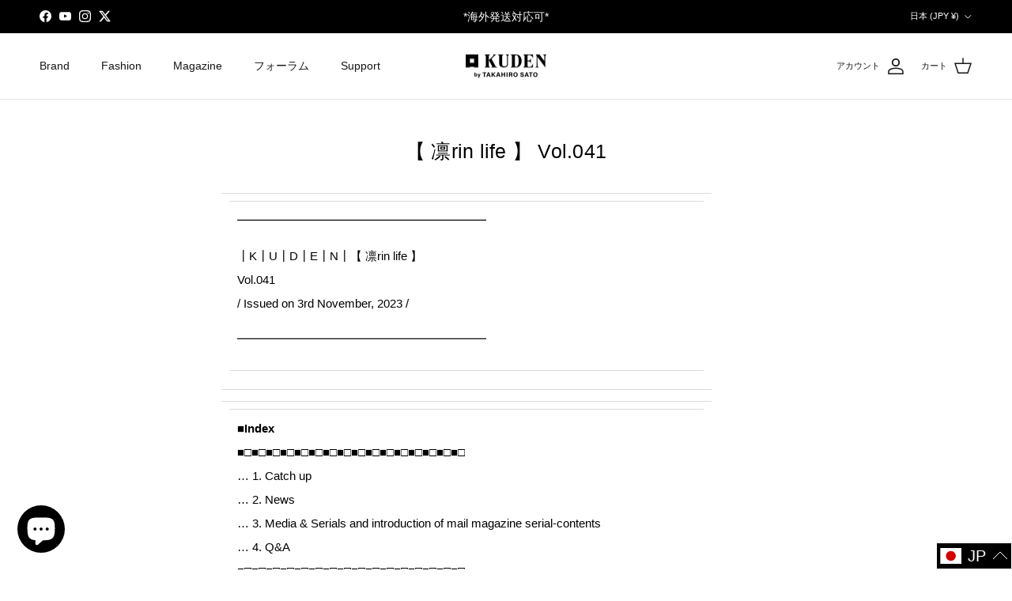

--- FILE ---
content_type: text/html; charset=utf-8
request_url: https://ku-den.jp/ja/blogs/mail-magazine-rin-life/rin-life-vol-041
body_size: 113751
content:
<!doctype html>
<html class="no-js" lang="ja" dir="ltr">
<head><meta charset="utf-8">
<meta name="viewport" content="width=device-width,initial-scale=1">
<title>【 凛rin life 】 Vol.041 &ndash; KUDEN by TAKAHIRO SATO</title><link rel="canonical" href="https://ku-den.jp/ja/blogs/mail-magazine-rin-life/rin-life-vol-041"><link rel="icon" href="//ku-den.jp/cdn/shop/files/kuden-favicon_v2.png?crop=center&height=48&v=1639364523&width=48" type="image/png">
  <link rel="apple-touch-icon" href="//ku-den.jp/cdn/shop/files/kuden-favicon_v2.png?crop=center&height=180&v=1639364523&width=180"><meta name="description" content="━━━━━━━━━━━━━━━━━━━━━ ┃K┃U┃D┃E┃N┃【 凛rin life 】Vol.041/ Issued on 3rd November, 2023 / ━━━━━━━━━━━━━━━━━━━━━ ■Index■□■□■□■□■□■□■□■□■□■□■□■□■□■□■□■□… 1. Catch up… 2. News… 3. Media &amp;amp; Serials and introduction of mail magazine serial-contents… 4. Q&amp;amp;A■□■□■□■□■□■□■□■□■□■□■□■□■□■□■□■□……………………………………………………………… ■ 1. Catc"><meta property="og:site_name" content="KUDEN by TAKAHIRO SATO">
<meta property="og:url" content="https://ku-den.jp/ja/blogs/mail-magazine-rin-life/rin-life-vol-041">
<meta property="og:title" content="【 凛rin life 】 Vol.041">
<meta property="og:type" content="article">
<meta property="og:description" content="━━━━━━━━━━━━━━━━━━━━━ ┃K┃U┃D┃E┃N┃【 凛rin life 】Vol.041/ Issued on 3rd November, 2023 / ━━━━━━━━━━━━━━━━━━━━━ ■Index■□■□■□■□■□■□■□■□■□■□■□■□■□■□■□■□… 1. Catch up… 2. News… 3. Media &amp;amp; Serials and introduction of mail magazine serial-contents… 4. Q&amp;amp;A■□■□■□■□■□■□■□■□■□■□■□■□■□■□■□■□……………………………………………………………… ■ 1. Catc"><meta property="og:image" content="http://ku-den.jp/cdn/shop/files/kuden-2.jpg?crop=center&height=1200&v=1610778706&width=1200">
  <meta property="og:image:secure_url" content="https://ku-den.jp/cdn/shop/files/kuden-2.jpg?crop=center&height=1200&v=1610778706&width=1200">
  <meta property="og:image:width" content="1000">
  <meta property="og:image:height" content="650"><meta name="twitter:site" content="@kuden_jp"><meta name="twitter:card" content="summary_large_image">
<meta name="twitter:title" content="【 凛rin life 】 Vol.041">
<meta name="twitter:description" content="━━━━━━━━━━━━━━━━━━━━━ ┃K┃U┃D┃E┃N┃【 凛rin life 】Vol.041/ Issued on 3rd November, 2023 / ━━━━━━━━━━━━━━━━━━━━━ ■Index■□■□■□■□■□■□■□■□■□■□■□■□■□■□■□■□… 1. Catch up… 2. News… 3. Media &amp;amp; Serials and introduction of mail magazine serial-contents… 4. Q&amp;amp;A■□■□■□■□■□■□■□■□■□■□■□■□■□■□■□■□……………………………………………………………… ■ 1. Catc">
<style>@font-face {
  font-family: "Shippori Antique";
  font-weight: 400;
  font-style: normal;
  font-display: fallback;
  src: url("//ku-den.jp/cdn/fonts/shippori_antique/shipporiantique_n4.173ad587416a1f4d02a4ed6352826f3e0e624560.woff2") format("woff2"),
       url("//ku-den.jp/cdn/fonts/shippori_antique/shipporiantique_n4.f0b9dcf1cf60082211e8ca2f9503f8ea20eed105.woff") format("woff");
}
@font-face {
  font-family: "Shippori Antique";
  font-weight: 400;
  font-style: normal;
  font-display: fallback;
  src: url("//ku-den.jp/cdn/fonts/shippori_antique/shipporiantique_n4.173ad587416a1f4d02a4ed6352826f3e0e624560.woff2") format("woff2"),
       url("//ku-den.jp/cdn/fonts/shippori_antique/shipporiantique_n4.f0b9dcf1cf60082211e8ca2f9503f8ea20eed105.woff") format("woff");
}
@font-face {
  font-family: "Shippori Antique";
  font-weight: 400;
  font-style: normal;
  font-display: fallback;
  src: url("//ku-den.jp/cdn/fonts/shippori_antique/shipporiantique_n4.173ad587416a1f4d02a4ed6352826f3e0e624560.woff2") format("woff2"),
       url("//ku-den.jp/cdn/fonts/shippori_antique/shipporiantique_n4.f0b9dcf1cf60082211e8ca2f9503f8ea20eed105.woff") format("woff");
}
@font-face {
  font-family: "Shippori Antique";
  font-weight: 400;
  font-style: normal;
  font-display: fallback;
  src: url("//ku-den.jp/cdn/fonts/shippori_antique/shipporiantique_n4.173ad587416a1f4d02a4ed6352826f3e0e624560.woff2") format("woff2"),
       url("//ku-den.jp/cdn/fonts/shippori_antique/shipporiantique_n4.f0b9dcf1cf60082211e8ca2f9503f8ea20eed105.woff") format("woff");
}
:root {
  --page-container-width:          1600px;
  --reading-container-width:       720px;
  --divider-opacity:               0.14;
  --gutter-large:                  30px;
  --gutter-desktop:                20px;
  --gutter-mobile:                 16px;
  --section-padding:               50px;
  --larger-section-padding:        80px;
  --larger-section-padding-mobile: 60px;
  --largest-section-padding:       110px;
  --aos-animate-duration:          0.6s;

  --base-font-family:              "Shippori Antique", sans-serif;
  --base-font-weight:              400;
  --base-font-style:               normal;
  --heading-font-family:           "Shippori Antique", sans-serif;
  --heading-font-weight:           400;
  --heading-font-style:            normal;
  --heading-font-letter-spacing:   0.01em;
  --logo-font-family:              "Shippori Antique", sans-serif;
  --logo-font-weight:              400;
  --logo-font-style:               normal;
  --nav-font-family:               "Shippori Antique", sans-serif;
  --nav-font-weight:               400;
  --nav-font-style:                normal;

  --base-text-size:14px;
  --base-line-height:              1.6;
  --input-text-size:16px;
  --smaller-text-size-1:11px;
  --smaller-text-size-2:14px;
  --smaller-text-size-3:11px;
  --smaller-text-size-4:10px;
  --larger-text-size:25px;
  --super-large-text-size:44px;
  --super-large-mobile-text-size:20px;
  --larger-mobile-text-size:20px;
  --logo-text-size:26px;--btn-letter-spacing: normal;
    --btn-text-transform: none;
    --button-text-size:  14px;
    --quickbuy-button-text-size: 14px;
    --small-feature-link-font-size: 1em;
    --input-btn-padding-top:             1em;
    --input-btn-padding-bottom:          1em;--heading-text-transform:none;
  --nav-text-size:                      14px;
  --mobile-menu-font-weight:            600;

  --body-bg-color:                      255 255 255;
  --bg-color:                           255 255 255;
  --body-text-color:                    0 0 0;
  --text-color:                         0 0 0;

  --header-text-col:                    #171717;--header-text-hover-col:             var(--main-nav-link-hover-col);--header-bg-col:                     #ffffff;
  --heading-color:                     0 0 0;
  --body-heading-color:                0 0 0;
  --heading-divider-col:               #dfe3e8;

  --logo-col:                          #171717;
  --main-nav-bg:                       #ffffff;
  --main-nav-link-col:                 #5c5c5c;
  --main-nav-link-hover-col:           #9e3d3f;
  --main-nav-link-featured-col:        #9e3d3f;

  --link-color:                        92 92 92;
  --body-link-color:                   92 92 92;

  --btn-bg-color:                        35 35 35;
  --btn-bg-hover-color:                  92 92 92;
  --btn-border-color:                    35 35 35;
  --btn-border-hover-color:              92 92 92;
  --btn-text-color:                      255 255 255;
  --btn-text-hover-color:                255 255 255;--btn-alt-bg-color:                    255 255 255;
  --btn-alt-text-color:                  35 35 35;
  --btn-alt-border-color:                35 35 35;
  --btn-alt-border-hover-color:          35 35 35;--btn-ter-bg-color:                    235 235 235;
  --btn-ter-text-color:                  0 0 0;
  --btn-ter-bg-hover-color:              35 35 35;
  --btn-ter-text-hover-color:            255 255 255;--btn-border-radius: 3px;--color-scheme-default:                             #ffffff;
  --color-scheme-default-color:                       255 255 255;
  --color-scheme-default-text-color:                  0 0 0;
  --color-scheme-default-head-color:                  0 0 0;
  --color-scheme-default-link-color:                  92 92 92;
  --color-scheme-default-btn-text-color:              255 255 255;
  --color-scheme-default-btn-text-hover-color:        255 255 255;
  --color-scheme-default-btn-bg-color:                35 35 35;
  --color-scheme-default-btn-bg-hover-color:          92 92 92;
  --color-scheme-default-btn-border-color:            35 35 35;
  --color-scheme-default-btn-border-hover-color:      92 92 92;
  --color-scheme-default-btn-alt-text-color:          35 35 35;
  --color-scheme-default-btn-alt-bg-color:            255 255 255;
  --color-scheme-default-btn-alt-border-color:        35 35 35;
  --color-scheme-default-btn-alt-border-hover-color:  35 35 35;

  --color-scheme-1:                             #ececec;
  --color-scheme-1-color:                       236 236 236;
  --color-scheme-1-text-color:                  0 0 0;
  --color-scheme-1-head-color:                  23 23 23;
  --color-scheme-1-link-color:                  193 100 82;
  --color-scheme-1-btn-text-color:              255 255 255;
  --color-scheme-1-btn-text-hover-color:        255 255 255;
  --color-scheme-1-btn-bg-color:                35 35 35;
  --color-scheme-1-btn-bg-hover-color:          0 0 0;
  --color-scheme-1-btn-border-color:            35 35 35;
  --color-scheme-1-btn-border-hover-color:      0 0 0;
  --color-scheme-1-btn-alt-text-color:          35 35 35;
  --color-scheme-1-btn-alt-bg-color:            255 255 255;
  --color-scheme-1-btn-alt-border-color:        35 35 35;
  --color-scheme-1-btn-alt-border-hover-color:  35 35 35;

  --color-scheme-2:                             #efeee2;
  --color-scheme-2-color:                       239 238 226;
  --color-scheme-2-text-color:                  92 92 92;
  --color-scheme-2-head-color:                  23 23 23;
  --color-scheme-2-link-color:                  193 100 82;
  --color-scheme-2-btn-text-color:              255 255 255;
  --color-scheme-2-btn-text-hover-color:        255 255 255;
  --color-scheme-2-btn-bg-color:                35 35 35;
  --color-scheme-2-btn-bg-hover-color:          0 0 0;
  --color-scheme-2-btn-border-color:            35 35 35;
  --color-scheme-2-btn-border-hover-color:      0 0 0;
  --color-scheme-2-btn-alt-text-color:          35 35 35;
  --color-scheme-2-btn-alt-bg-color:            255 255 255;
  --color-scheme-2-btn-alt-border-color:        35 35 35;
  --color-scheme-2-btn-alt-border-hover-color:  35 35 35;

  /* Shop Pay payment terms */
  --payment-terms-background-color:    #ffffff;--quickbuy-bg: 255 255 255;--body-input-background-color:       rgb(var(--body-bg-color));
  --input-background-color:            rgb(var(--body-bg-color));
  --body-input-text-color:             var(--body-text-color);
  --input-text-color:                  var(--body-text-color);
  --body-input-border-color:           rgb(191, 191, 191);
  --input-border-color:                rgb(191, 191, 191);
  --input-border-color-hover:          rgb(115, 115, 115);
  --input-border-color-active:         rgb(0, 0, 0);

  --swatch-cross-svg:                  url("data:image/svg+xml,%3Csvg xmlns='http://www.w3.org/2000/svg' width='240' height='240' viewBox='0 0 24 24' fill='none' stroke='rgb(191, 191, 191)' stroke-width='0.09' preserveAspectRatio='none' %3E%3Cline x1='24' y1='0' x2='0' y2='24'%3E%3C/line%3E%3C/svg%3E");
  --swatch-cross-hover:                url("data:image/svg+xml,%3Csvg xmlns='http://www.w3.org/2000/svg' width='240' height='240' viewBox='0 0 24 24' fill='none' stroke='rgb(115, 115, 115)' stroke-width='0.09' preserveAspectRatio='none' %3E%3Cline x1='24' y1='0' x2='0' y2='24'%3E%3C/line%3E%3C/svg%3E");
  --swatch-cross-active:               url("data:image/svg+xml,%3Csvg xmlns='http://www.w3.org/2000/svg' width='240' height='240' viewBox='0 0 24 24' fill='none' stroke='rgb(0, 0, 0)' stroke-width='0.09' preserveAspectRatio='none' %3E%3Cline x1='24' y1='0' x2='0' y2='24'%3E%3C/line%3E%3C/svg%3E");

  --footer-divider-col:                rgba(0,0,0,0);
  --footer-text-col:                   0 0 0;
  --footer-heading-col:                23 23 23;
  --footer-bg:                         #e1e1e1;--product-label-overlay-justify: flex-start;--product-label-overlay-align: flex-start;--product-label-overlay-reduction-text:   #ffffff;
  --product-label-overlay-reduction-bg:     #ba6565;
  --product-label-overlay-stock-text:       #ffffff;
  --product-label-overlay-stock-bg:         #09728c;
  --product-label-overlay-new-text:         #ffffff;
  --product-label-overlay-new-bg:           #232323;
  --product-label-overlay-meta-text:        #ffffff;
  --product-label-overlay-meta-bg:          #bd2585;
  --product-label-sale-text:                #ba6565;
  --product-label-sold-text:                #171717;
  --product-label-preorder-text:            #3ea36a;

  --product-block-crop-align:               center;

  
  --product-block-price-align:              flex-start;
  --product-block-price-item-margin-start:  initial;
  --product-block-price-item-margin-end:    .5rem;
  

  --collection-block-image-position:   center center;

  --swatch-picker-image-size:          30px;
  --swatch-crop-align:                 center center;

  --image-overlay-text-color:          255 255 255;--image-overlay-bg:                  rgba(0, 0, 0, 0.12);
  --image-overlay-shadow-start:        rgb(0 0 0 / 0.16);
  --image-overlay-box-opacity:         0.88;--product-inventory-ok-box-color:            #f2faf0;
  --product-inventory-ok-text-color:           #108043;
  --product-inventory-ok-icon-box-fill-color:  #fff;
  --product-inventory-low-box-color:           #fcf1cd;
  --product-inventory-low-text-color:          #dd9a1a;
  --product-inventory-low-icon-box-fill-color: #fff;
  --product-inventory-low-text-color-channels: 16, 128, 67;
  --product-inventory-ok-text-color-channels:  221, 154, 26;

  --rating-star-color: 193 100 82;--overlay-align-left: start;
    --overlay-align-right: end;}html[dir=rtl] {
  --overlay-right-text-m-left: 0;
  --overlay-right-text-m-right: auto;
  --overlay-left-shadow-left-left: 15%;
  --overlay-left-shadow-left-right: -50%;
  --overlay-left-shadow-right-left: -85%;
  --overlay-left-shadow-right-right: 0;
}.image-overlay--bg-box .text-overlay .text-overlay__text {
    --image-overlay-box-bg: 255 255 255;
    --heading-color: var(--body-heading-color);
    --text-color: var(--body-text-color);
    --link-color: var(--body-link-color);
  }::selection {
    background: rgb(var(--body-heading-color));
    color: rgb(var(--body-bg-color));
  }
  ::-moz-selection {
    background: rgb(var(--body-heading-color));
    color: rgb(var(--body-bg-color));
  }.use-color-scheme--default {
  --product-label-sale-text:           #ba6565;
  --product-label-sold-text:           #171717;
  --product-label-preorder-text:       #3ea36a;
  --input-background-color:            rgb(var(--body-bg-color));
  --input-text-color:                  var(--body-input-text-color);
  --input-border-color:                rgb(191, 191, 191);
  --input-border-color-hover:          rgb(115, 115, 115);
  --input-border-color-active:         rgb(0, 0, 0);
}</style>

  <link href="//ku-den.jp/cdn/shop/t/58/assets/main.css?v=43422827842528680071741747557" rel="stylesheet" type="text/css" media="all" />
<link rel="stylesheet" href="//ku-den.jp/cdn/shop/t/58/assets/swatches.css?v=119953202193995273631743575692" media="print" onload="this.media='all'">
    <noscript><link rel="stylesheet" href="//ku-den.jp/cdn/shop/t/58/assets/swatches.css?v=119953202193995273631743575692"></noscript><link rel="preload" as="font" href="//ku-den.jp/cdn/fonts/shippori_antique/shipporiantique_n4.173ad587416a1f4d02a4ed6352826f3e0e624560.woff2" type="font/woff2" crossorigin><link rel="preload" as="font" href="//ku-den.jp/cdn/fonts/shippori_antique/shipporiantique_n4.173ad587416a1f4d02a4ed6352826f3e0e624560.woff2" type="font/woff2" crossorigin><script>
    document.documentElement.className = document.documentElement.className.replace('no-js', 'js');

    window.theme = {
      info: {
        name: 'Symmetry',
        version: '7.4.0'
      },
      device: {
        hasTouch: window.matchMedia('(any-pointer: coarse)').matches,
        hasHover: window.matchMedia('(hover: hover)').matches
      },
      mediaQueries: {
        md: '(min-width: 768px)',
        productMediaCarouselBreak: '(min-width: 1041px)'
      },
      routes: {
        base: 'https://ku-den.jp',
        cart: '/ja/cart',
        cartAdd: '/ja/cart/add.js',
        cartUpdate: '/ja/cart/update.js',
        predictiveSearch: '/ja/search/suggest'
      },
      strings: {
        cartTermsConfirmation: "続行前に利用規約に同意しなければなりません。",
        cartItemsQuantityError: "この品目は[QUANTITY]点のみカートに追加できます。",
        generalSearchViewAll: "すべての検索結果を表示",
        noStock: "売切れ",
        noVariant: "利用不可",
        productsProductChooseA: "を選択する",
        generalSearchPages: "ページ",
        generalSearchNoResultsWithoutTerms: "申し訳ありませんが、結果が見つかりませんでした",
        shippingCalculator: {
          singleRate: "この宛先には単一のレートがあります：",
          multipleRates: "この宛先には複数のレートがあります：",
          noRates: "この宛先には発送しません。"
        }
      },
      settings: {
        moneyWithCurrencyFormat: "￥{{amount}} JPY",
        cartType: "drawer",
        afterAddToCart: "drawer",
        quickbuyStyle: "off",
        externalLinksNewTab: true,
        internalLinksSmoothScroll: true
      }
    }

    theme.inlineNavigationCheck = function() {
      var pageHeader = document.querySelector('.pageheader'),
          inlineNavContainer = pageHeader.querySelector('.logo-area__left__inner'),
          inlineNav = inlineNavContainer.querySelector('.navigation--left');
      if (inlineNav && getComputedStyle(inlineNav).display != 'none') {
        var inlineMenuCentered = document.querySelector('.pageheader--layout-inline-menu-center'),
            logoContainer = document.querySelector('.logo-area__middle__inner');
        if(inlineMenuCentered) {
          var rightWidth = document.querySelector('.logo-area__right__inner').clientWidth,
              middleWidth = logoContainer.clientWidth,
              logoArea = document.querySelector('.logo-area'),
              computedLogoAreaStyle = getComputedStyle(logoArea),
              logoAreaInnerWidth = logoArea.clientWidth - Math.ceil(parseFloat(computedLogoAreaStyle.paddingLeft)) - Math.ceil(parseFloat(computedLogoAreaStyle.paddingRight)),
              availableNavWidth = logoAreaInnerWidth - Math.max(rightWidth, middleWidth) * 2 - 40;
          inlineNavContainer.style.maxWidth = availableNavWidth + 'px';
        }

        var firstInlineNavLink = inlineNav.querySelector('.navigation__item:first-child'),
            lastInlineNavLink = inlineNav.querySelector('.navigation__item:last-child');
        if (lastInlineNavLink) {
          var inlineNavWidth = null;
          if(document.querySelector('html[dir=rtl]')) {
            inlineNavWidth = firstInlineNavLink.offsetLeft - lastInlineNavLink.offsetLeft + firstInlineNavLink.offsetWidth;
          } else {
            inlineNavWidth = lastInlineNavLink.offsetLeft - firstInlineNavLink.offsetLeft + lastInlineNavLink.offsetWidth;
          }
          if (inlineNavContainer.offsetWidth >= inlineNavWidth) {
            pageHeader.classList.add('pageheader--layout-inline-permitted');
            var tallLogo = logoContainer.clientHeight > lastInlineNavLink.clientHeight + 20;
            if (tallLogo) {
              inlineNav.classList.add('navigation--tight-underline');
            } else {
              inlineNav.classList.remove('navigation--tight-underline');
            }
          } else {
            pageHeader.classList.remove('pageheader--layout-inline-permitted');
          }
        }
      }
    };

    theme.setInitialHeaderHeightProperty = () => {
      const section = document.querySelector('.section-header');
      if (section) {
        document.documentElement.style.setProperty('--theme-header-height', Math.ceil(section.clientHeight) + 'px');
      }
    };
  </script>

  <script src="//ku-den.jp/cdn/shop/t/58/assets/main.js?v=74462154655922143831741747557" defer></script>
    <script src="//ku-den.jp/cdn/shop/t/58/assets/animate-on-scroll.js?v=15249566486942820451741747367" defer></script>
    <link href="//ku-den.jp/cdn/shop/t/58/assets/animate-on-scroll.css?v=116824741000487223811741747367" rel="stylesheet" type="text/css" media="all" />
  

  <script>window.performance && window.performance.mark && window.performance.mark('shopify.content_for_header.start');</script><meta name="google-site-verification" content="dAwR13HXgpcL67PI8OMLaTX1Iv0POCwgLbRkMKAeKSo">
<meta name="facebook-domain-verification" content="lulgwv97fjida4su8xvx4ej97sk5kd">
<meta id="shopify-digital-wallet" name="shopify-digital-wallet" content="/20965593/digital_wallets/dialog">
<meta name="shopify-checkout-api-token" content="af5b0e6a450a6c1d8280469ec42e5a7d">
<meta id="in-context-paypal-metadata" data-shop-id="20965593" data-venmo-supported="false" data-environment="production" data-locale="ja_JP" data-paypal-v4="true" data-currency="JPY">
<link rel="alternate" type="application/atom+xml" title="Feed" href="/ja/blogs/mail-magazine-rin-life.atom" />
<link rel="alternate" hreflang="x-default" href="https://ku-den.jp/blogs/mail-magazine-rin-life/rin-life-vol-041">
<link rel="alternate" hreflang="en" href="https://ku-den.jp/blogs/mail-magazine-rin-life/rin-life-vol-041">
<link rel="alternate" hreflang="ja" href="https://ku-den.jp/ja/blogs/mail-magazine-rin-life/rin-life-vol-041">
<script async="async" src="/checkouts/internal/preloads.js?locale=ja-JP"></script>
<link rel="preconnect" href="https://shop.app" crossorigin="anonymous">
<script async="async" src="https://shop.app/checkouts/internal/preloads.js?locale=ja-JP&shop_id=20965593" crossorigin="anonymous"></script>
<script id="shopify-features" type="application/json">{"accessToken":"af5b0e6a450a6c1d8280469ec42e5a7d","betas":["rich-media-storefront-analytics"],"domain":"ku-den.jp","predictiveSearch":true,"shopId":20965593,"locale":"ja"}</script>
<script>var Shopify = Shopify || {};
Shopify.shop = "omotenashi4u.myshopify.com";
Shopify.locale = "ja";
Shopify.currency = {"active":"JPY","rate":"1.0"};
Shopify.country = "JP";
Shopify.theme = {"name":"Symmetry_202503","id":149317386465,"schema_name":"Symmetry","schema_version":"7.4.0","theme_store_id":568,"role":"main"};
Shopify.theme.handle = "null";
Shopify.theme.style = {"id":null,"handle":null};
Shopify.cdnHost = "ku-den.jp/cdn";
Shopify.routes = Shopify.routes || {};
Shopify.routes.root = "/ja/";</script>
<script type="module">!function(o){(o.Shopify=o.Shopify||{}).modules=!0}(window);</script>
<script>!function(o){function n(){var o=[];function n(){o.push(Array.prototype.slice.apply(arguments))}return n.q=o,n}var t=o.Shopify=o.Shopify||{};t.loadFeatures=n(),t.autoloadFeatures=n()}(window);</script>
<script>
  window.ShopifyPay = window.ShopifyPay || {};
  window.ShopifyPay.apiHost = "shop.app\/pay";
  window.ShopifyPay.redirectState = null;
</script>
<script id="shop-js-analytics" type="application/json">{"pageType":"article"}</script>
<script defer="defer" async type="module" src="//ku-den.jp/cdn/shopifycloud/shop-js/modules/v2/client.init-shop-cart-sync_0MstufBG.ja.esm.js"></script>
<script defer="defer" async type="module" src="//ku-den.jp/cdn/shopifycloud/shop-js/modules/v2/chunk.common_jll-23Z1.esm.js"></script>
<script defer="defer" async type="module" src="//ku-den.jp/cdn/shopifycloud/shop-js/modules/v2/chunk.modal_HXih6-AF.esm.js"></script>
<script type="module">
  await import("//ku-den.jp/cdn/shopifycloud/shop-js/modules/v2/client.init-shop-cart-sync_0MstufBG.ja.esm.js");
await import("//ku-den.jp/cdn/shopifycloud/shop-js/modules/v2/chunk.common_jll-23Z1.esm.js");
await import("//ku-den.jp/cdn/shopifycloud/shop-js/modules/v2/chunk.modal_HXih6-AF.esm.js");

  window.Shopify.SignInWithShop?.initShopCartSync?.({"fedCMEnabled":true,"windoidEnabled":true});

</script>
<script>
  window.Shopify = window.Shopify || {};
  if (!window.Shopify.featureAssets) window.Shopify.featureAssets = {};
  window.Shopify.featureAssets['shop-js'] = {"shop-cart-sync":["modules/v2/client.shop-cart-sync_DN7iwvRY.ja.esm.js","modules/v2/chunk.common_jll-23Z1.esm.js","modules/v2/chunk.modal_HXih6-AF.esm.js"],"init-fed-cm":["modules/v2/client.init-fed-cm_DmZOWWut.ja.esm.js","modules/v2/chunk.common_jll-23Z1.esm.js","modules/v2/chunk.modal_HXih6-AF.esm.js"],"shop-cash-offers":["modules/v2/client.shop-cash-offers_HFfvn_Gz.ja.esm.js","modules/v2/chunk.common_jll-23Z1.esm.js","modules/v2/chunk.modal_HXih6-AF.esm.js"],"shop-login-button":["modules/v2/client.shop-login-button_BVN3pvk0.ja.esm.js","modules/v2/chunk.common_jll-23Z1.esm.js","modules/v2/chunk.modal_HXih6-AF.esm.js"],"pay-button":["modules/v2/client.pay-button_CyS_4GVi.ja.esm.js","modules/v2/chunk.common_jll-23Z1.esm.js","modules/v2/chunk.modal_HXih6-AF.esm.js"],"shop-button":["modules/v2/client.shop-button_zh22db91.ja.esm.js","modules/v2/chunk.common_jll-23Z1.esm.js","modules/v2/chunk.modal_HXih6-AF.esm.js"],"avatar":["modules/v2/client.avatar_BTnouDA3.ja.esm.js"],"init-windoid":["modules/v2/client.init-windoid_BlVJIuJ5.ja.esm.js","modules/v2/chunk.common_jll-23Z1.esm.js","modules/v2/chunk.modal_HXih6-AF.esm.js"],"init-shop-for-new-customer-accounts":["modules/v2/client.init-shop-for-new-customer-accounts_BqzwtUK7.ja.esm.js","modules/v2/client.shop-login-button_BVN3pvk0.ja.esm.js","modules/v2/chunk.common_jll-23Z1.esm.js","modules/v2/chunk.modal_HXih6-AF.esm.js"],"init-shop-email-lookup-coordinator":["modules/v2/client.init-shop-email-lookup-coordinator_DKDv3hKi.ja.esm.js","modules/v2/chunk.common_jll-23Z1.esm.js","modules/v2/chunk.modal_HXih6-AF.esm.js"],"init-shop-cart-sync":["modules/v2/client.init-shop-cart-sync_0MstufBG.ja.esm.js","modules/v2/chunk.common_jll-23Z1.esm.js","modules/v2/chunk.modal_HXih6-AF.esm.js"],"shop-toast-manager":["modules/v2/client.shop-toast-manager_BkVvTGW3.ja.esm.js","modules/v2/chunk.common_jll-23Z1.esm.js","modules/v2/chunk.modal_HXih6-AF.esm.js"],"init-customer-accounts":["modules/v2/client.init-customer-accounts_CZbUHFPX.ja.esm.js","modules/v2/client.shop-login-button_BVN3pvk0.ja.esm.js","modules/v2/chunk.common_jll-23Z1.esm.js","modules/v2/chunk.modal_HXih6-AF.esm.js"],"init-customer-accounts-sign-up":["modules/v2/client.init-customer-accounts-sign-up_C0QA8nCd.ja.esm.js","modules/v2/client.shop-login-button_BVN3pvk0.ja.esm.js","modules/v2/chunk.common_jll-23Z1.esm.js","modules/v2/chunk.modal_HXih6-AF.esm.js"],"shop-follow-button":["modules/v2/client.shop-follow-button_CSkbpFfm.ja.esm.js","modules/v2/chunk.common_jll-23Z1.esm.js","modules/v2/chunk.modal_HXih6-AF.esm.js"],"checkout-modal":["modules/v2/client.checkout-modal_rYdHFJTE.ja.esm.js","modules/v2/chunk.common_jll-23Z1.esm.js","modules/v2/chunk.modal_HXih6-AF.esm.js"],"shop-login":["modules/v2/client.shop-login_DeXIozZF.ja.esm.js","modules/v2/chunk.common_jll-23Z1.esm.js","modules/v2/chunk.modal_HXih6-AF.esm.js"],"lead-capture":["modules/v2/client.lead-capture_DGEoeVgo.ja.esm.js","modules/v2/chunk.common_jll-23Z1.esm.js","modules/v2/chunk.modal_HXih6-AF.esm.js"],"payment-terms":["modules/v2/client.payment-terms_BXPcfuME.ja.esm.js","modules/v2/chunk.common_jll-23Z1.esm.js","modules/v2/chunk.modal_HXih6-AF.esm.js"]};
</script>
<script>(function() {
  var isLoaded = false;
  function asyncLoad() {
    if (isLoaded) return;
    isLoaded = true;
    var urls = ["\/\/cdn.shopify.com\/proxy\/34ced58eb9412a46f789cc52b3ab5b33e3cbe4c3fb02ac25d045db7b2c2d27c7\/static.cdn.printful.com\/static\/js\/external\/shopify-product-customizer.js?v=0.28\u0026shop=omotenashi4u.myshopify.com\u0026sp-cache-control=cHVibGljLCBtYXgtYWdlPTkwMA"];
    for (var i = 0; i < urls.length; i++) {
      var s = document.createElement('script');
      s.type = 'text/javascript';
      s.async = true;
      s.src = urls[i];
      var x = document.getElementsByTagName('script')[0];
      x.parentNode.insertBefore(s, x);
    }
  };
  if(window.attachEvent) {
    window.attachEvent('onload', asyncLoad);
  } else {
    window.addEventListener('load', asyncLoad, false);
  }
})();</script>
<script id="__st">var __st={"a":20965593,"offset":32400,"reqid":"14d0cb48-0993-48d4-852b-a0ae106ee3fa-1769523438","pageurl":"ku-den.jp\/ja\/blogs\/mail-magazine-rin-life\/rin-life-vol-041","s":"articles-589111361761","u":"e64158df1380","p":"article","rtyp":"article","rid":589111361761};</script>
<script>window.ShopifyPaypalV4VisibilityTracking = true;</script>
<script id="captcha-bootstrap">!function(){'use strict';const t='contact',e='account',n='new_comment',o=[[t,t],['blogs',n],['comments',n],[t,'customer']],c=[[e,'customer_login'],[e,'guest_login'],[e,'recover_customer_password'],[e,'create_customer']],r=t=>t.map((([t,e])=>`form[action*='/${t}']:not([data-nocaptcha='true']) input[name='form_type'][value='${e}']`)).join(','),a=t=>()=>t?[...document.querySelectorAll(t)].map((t=>t.form)):[];function s(){const t=[...o],e=r(t);return a(e)}const i='password',u='form_key',d=['recaptcha-v3-token','g-recaptcha-response','h-captcha-response',i],f=()=>{try{return window.sessionStorage}catch{return}},m='__shopify_v',_=t=>t.elements[u];function p(t,e,n=!1){try{const o=window.sessionStorage,c=JSON.parse(o.getItem(e)),{data:r}=function(t){const{data:e,action:n}=t;return t[m]||n?{data:e,action:n}:{data:t,action:n}}(c);for(const[e,n]of Object.entries(r))t.elements[e]&&(t.elements[e].value=n);n&&o.removeItem(e)}catch(o){console.error('form repopulation failed',{error:o})}}const l='form_type',E='cptcha';function T(t){t.dataset[E]=!0}const w=window,h=w.document,L='Shopify',v='ce_forms',y='captcha';let A=!1;((t,e)=>{const n=(g='f06e6c50-85a8-45c8-87d0-21a2b65856fe',I='https://cdn.shopify.com/shopifycloud/storefront-forms-hcaptcha/ce_storefront_forms_captcha_hcaptcha.v1.5.2.iife.js',D={infoText:'hCaptchaによる保護',privacyText:'プライバシー',termsText:'利用規約'},(t,e,n)=>{const o=w[L][v],c=o.bindForm;if(c)return c(t,g,e,D).then(n);var r;o.q.push([[t,g,e,D],n]),r=I,A||(h.body.append(Object.assign(h.createElement('script'),{id:'captcha-provider',async:!0,src:r})),A=!0)});var g,I,D;w[L]=w[L]||{},w[L][v]=w[L][v]||{},w[L][v].q=[],w[L][y]=w[L][y]||{},w[L][y].protect=function(t,e){n(t,void 0,e),T(t)},Object.freeze(w[L][y]),function(t,e,n,w,h,L){const[v,y,A,g]=function(t,e,n){const i=e?o:[],u=t?c:[],d=[...i,...u],f=r(d),m=r(i),_=r(d.filter((([t,e])=>n.includes(e))));return[a(f),a(m),a(_),s()]}(w,h,L),I=t=>{const e=t.target;return e instanceof HTMLFormElement?e:e&&e.form},D=t=>v().includes(t);t.addEventListener('submit',(t=>{const e=I(t);if(!e)return;const n=D(e)&&!e.dataset.hcaptchaBound&&!e.dataset.recaptchaBound,o=_(e),c=g().includes(e)&&(!o||!o.value);(n||c)&&t.preventDefault(),c&&!n&&(function(t){try{if(!f())return;!function(t){const e=f();if(!e)return;const n=_(t);if(!n)return;const o=n.value;o&&e.removeItem(o)}(t);const e=Array.from(Array(32),(()=>Math.random().toString(36)[2])).join('');!function(t,e){_(t)||t.append(Object.assign(document.createElement('input'),{type:'hidden',name:u})),t.elements[u].value=e}(t,e),function(t,e){const n=f();if(!n)return;const o=[...t.querySelectorAll(`input[type='${i}']`)].map((({name:t})=>t)),c=[...d,...o],r={};for(const[a,s]of new FormData(t).entries())c.includes(a)||(r[a]=s);n.setItem(e,JSON.stringify({[m]:1,action:t.action,data:r}))}(t,e)}catch(e){console.error('failed to persist form',e)}}(e),e.submit())}));const S=(t,e)=>{t&&!t.dataset[E]&&(n(t,e.some((e=>e===t))),T(t))};for(const o of['focusin','change'])t.addEventListener(o,(t=>{const e=I(t);D(e)&&S(e,y())}));const B=e.get('form_key'),M=e.get(l),P=B&&M;t.addEventListener('DOMContentLoaded',(()=>{const t=y();if(P)for(const e of t)e.elements[l].value===M&&p(e,B);[...new Set([...A(),...v().filter((t=>'true'===t.dataset.shopifyCaptcha))])].forEach((e=>S(e,t)))}))}(h,new URLSearchParams(w.location.search),n,t,e,['guest_login'])})(!0,!0)}();</script>
<script integrity="sha256-4kQ18oKyAcykRKYeNunJcIwy7WH5gtpwJnB7kiuLZ1E=" data-source-attribution="shopify.loadfeatures" defer="defer" src="//ku-den.jp/cdn/shopifycloud/storefront/assets/storefront/load_feature-a0a9edcb.js" crossorigin="anonymous"></script>
<script crossorigin="anonymous" defer="defer" src="//ku-den.jp/cdn/shopifycloud/storefront/assets/shopify_pay/storefront-65b4c6d7.js?v=20250812"></script>
<script data-source-attribution="shopify.dynamic_checkout.dynamic.init">var Shopify=Shopify||{};Shopify.PaymentButton=Shopify.PaymentButton||{isStorefrontPortableWallets:!0,init:function(){window.Shopify.PaymentButton.init=function(){};var t=document.createElement("script");t.src="https://ku-den.jp/cdn/shopifycloud/portable-wallets/latest/portable-wallets.ja.js",t.type="module",document.head.appendChild(t)}};
</script>
<script data-source-attribution="shopify.dynamic_checkout.buyer_consent">
  function portableWalletsHideBuyerConsent(e){var t=document.getElementById("shopify-buyer-consent"),n=document.getElementById("shopify-subscription-policy-button");t&&n&&(t.classList.add("hidden"),t.setAttribute("aria-hidden","true"),n.removeEventListener("click",e))}function portableWalletsShowBuyerConsent(e){var t=document.getElementById("shopify-buyer-consent"),n=document.getElementById("shopify-subscription-policy-button");t&&n&&(t.classList.remove("hidden"),t.removeAttribute("aria-hidden"),n.addEventListener("click",e))}window.Shopify?.PaymentButton&&(window.Shopify.PaymentButton.hideBuyerConsent=portableWalletsHideBuyerConsent,window.Shopify.PaymentButton.showBuyerConsent=portableWalletsShowBuyerConsent);
</script>
<script data-source-attribution="shopify.dynamic_checkout.cart.bootstrap">document.addEventListener("DOMContentLoaded",(function(){function t(){return document.querySelector("shopify-accelerated-checkout-cart, shopify-accelerated-checkout")}if(t())Shopify.PaymentButton.init();else{new MutationObserver((function(e,n){t()&&(Shopify.PaymentButton.init(),n.disconnect())})).observe(document.body,{childList:!0,subtree:!0})}}));
</script>
<script id='scb4127' type='text/javascript' async='' src='https://ku-den.jp/cdn/shopifycloud/privacy-banner/storefront-banner.js'></script><link id="shopify-accelerated-checkout-styles" rel="stylesheet" media="screen" href="https://ku-den.jp/cdn/shopifycloud/portable-wallets/latest/accelerated-checkout-backwards-compat.css" crossorigin="anonymous">
<style id="shopify-accelerated-checkout-cart">
        #shopify-buyer-consent {
  margin-top: 1em;
  display: inline-block;
  width: 100%;
}

#shopify-buyer-consent.hidden {
  display: none;
}

#shopify-subscription-policy-button {
  background: none;
  border: none;
  padding: 0;
  text-decoration: underline;
  font-size: inherit;
  cursor: pointer;
}

#shopify-subscription-policy-button::before {
  box-shadow: none;
}

      </style>

<script>window.performance && window.performance.mark && window.performance.mark('shopify.content_for_header.end');</script>
<!-- CC Custom Head Start --><!-- CC Custom Head End --><!--Gem_Page_Header_Script-->
<!-- "snippets/gem-app-header-scripts.liquid" was not rendered, the associated app was uninstalled -->
<!--End_Gem_Page_Header_Script-->
<!-- BEGIN app block: shopify://apps/langify/blocks/langify/b50c2edb-8c63-4e36-9e7c-a7fdd62ddb8f --><!-- BEGIN app snippet: ly-switcher-factory -->




<style>
  .ly-switcher-wrapper.ly-hide, .ly-recommendation.ly-hide, .ly-recommendation .ly-submit-btn {
    display: none !important;
  }

  #ly-switcher-factory-template {
    display: none;
  }.ly-languages-switcher ul > li[key="en"] {
        order: 1 !important;
      }
      .ly-popup-modal .ly-popup-modal-content ul > li[key="en"],
      .ly-languages-switcher.ly-links a[data-language-code="en"] {
        order: 1 !important;
      }.ly-languages-switcher ul > li[key="ja"] {
        order: 2 !important;
      }
      .ly-popup-modal .ly-popup-modal-content ul > li[key="ja"],
      .ly-languages-switcher.ly-links a[data-language-code="ja"] {
        order: 2 !important;
      }
      .ly-breakpoint-1 { display: none; }
      @media (min-width:0px) and (max-width: 999px ) {
        .ly-breakpoint-1 { display: flex; }

        .ly-recommendation .ly-banner-content, 
        .ly-recommendation .ly-popup-modal-content {
          font-size: 14px !important;
          color: #000 !important;
          background: #fff !important;
          border-radius: 0px !important;
          border-width: 0px !important;
          border-color: #000 !important;
        }
        .ly-recommendation-form button[type="submit"] {
          font-size: 14px !important;
          color: #fff !important;
          background: #999 !important;
        }
      }
      .ly-breakpoint-2 { display: none; }
      @media (min-width:1000px)  {
        .ly-breakpoint-2 { display: flex; }

        .ly-recommendation .ly-banner-content, 
        .ly-recommendation .ly-popup-modal-content {
          font-size: 16px !important;
          color: #000 !important;
          background: #fff !important;
          border-radius: 0px !important;
          border-width: 0px !important;
          border-color: #000 !important;
        }
        .ly-recommendation-form button[type="submit"] {
          font-size: 16px !important;
          color: #fff !important;
          background: #999 !important;
        }
      }


  
</style>


<template id="ly-switcher-factory-template">
<div data-breakpoint="0" class="ly-switcher-wrapper ly-breakpoint-1 fixed bottom_right ly-hide" style="font-size: 25px; margin: 0px 0px; "><div data-dropup="false" onclick="langify.switcher.toggleSwitcherOpen(this)" class="ly-languages-switcher ly-custom-dropdown-switcher ly-bright-theme" style=" margin: 0px 0px;">
          <span role="button" tabindex="0" aria-label="Selected language: 日本語" aria-expanded="false" aria-controls="languagesSwitcherList-1" class="ly-custom-dropdown-current" style="background: #000000; color: #ffffff;  border-style: solid; border-width: 0px; border-radius: 0px; border-color: #ffffff;  padding: 0px 0px;"><i class="ly-icon ly-flag-icon ly-flag-icon-ja ja "></i><span class="ly-custom-dropdown-current-inner ly-custom-dropdown-current-inner-text">JP
</span>
<div aria-hidden="true" class="ly-arrow ly-arrow-black stroke" style="vertical-align: middle; width: 25.0px; height: 25.0px;">
        <svg xmlns="http://www.w3.org/2000/svg" viewBox="0 0 25.0 25.0" height="25.0px" width="25.0px" style="position: absolute;">
          <path d="M1 7.25 L12.5 18.75 L24.0 7.25" fill="transparent" stroke="#ffffff" stroke-width="1px"/>
        </svg>
      </div>
          </span>
          <ul id="languagesSwitcherList-1" role="list" class="ly-custom-dropdown-list ly-is-open ly-bright-theme" style="background: #000000; color: #ffffff;  border-style: solid; border-width: 0px; border-radius: 0px; border-color: #ffffff;"><li key="en" style="color: #ffffff;  margin: 0px 0px; padding: 0px 0px;" tabindex="-1">
                  <a class="ly-custom-dropdown-list-element ly-languages-switcher-link ly-bright-theme"
                    href="#"
                      data-language-code="en" 
                    
                    data-ly-locked="true" rel="nofollow"><i class="ly-icon ly-flag-icon ly-flag-icon-en"></i><span class="ly-custom-dropdown-list-element-right">EN</span></a>
                </li><li key="ja" style="color: #ffffff;  margin: 0px 0px; padding: 0px 0px;" tabindex="-1">
                  <a class="ly-custom-dropdown-list-element ly-languages-switcher-link ly-bright-theme"
                    href="#"
                      data-language-code="ja" 
                    
                    data-ly-locked="true" rel="nofollow"><i class="ly-icon ly-flag-icon ly-flag-icon-ja"></i><span class="ly-custom-dropdown-list-element-right">JP</span></a>
                </li></ul>
        </div></div>

<div data-breakpoint="1000" class="ly-switcher-wrapper ly-breakpoint-2 fixed bottom_right ly-hide" style="font-size: 20px; margin: 0px 0px; "><div data-dropup="false" onclick="langify.switcher.toggleSwitcherOpen(this)" class="ly-languages-switcher ly-custom-dropdown-switcher ly-bright-theme" style=" margin: 0px 0px;">
          <span role="button" tabindex="0" aria-label="Selected language: 日本語" aria-expanded="false" aria-controls="languagesSwitcherList-2" class="ly-custom-dropdown-current" style="background: #000000; color: #ffffff;  border-style: solid; border-width: 1px; border-radius: 1px; border-color: #ffffff;  padding: 0px 0px;"><i class="ly-icon ly-flag-icon ly-flag-icon-ja ja "></i><span class="ly-custom-dropdown-current-inner ly-custom-dropdown-current-inner-text">JP
</span>
<div aria-hidden="true" class="ly-arrow ly-arrow-black stroke" style="vertical-align: middle; width: 20.0px; height: 20.0px;">
        <svg xmlns="http://www.w3.org/2000/svg" viewBox="0 0 20.0 20.0" height="20.0px" width="20.0px" style="position: absolute;">
          <path d="M1 6.0 L10.0 15.0 L19.0 6.0" fill="transparent" stroke="#ffffff" stroke-width="1px"/>
        </svg>
      </div>
          </span>
          <ul id="languagesSwitcherList-2" role="list" class="ly-custom-dropdown-list ly-is-open ly-bright-theme" style="background: #000000; color: #ffffff;  border-style: solid; border-width: 1px; border-radius: 1px; border-color: #ffffff;"><li key="en" style="color: #ffffff;  margin: 0px 0px; padding: 0px 0px;" tabindex="-1">
                  <a class="ly-custom-dropdown-list-element ly-languages-switcher-link ly-bright-theme"
                    href="#"
                      data-language-code="en" 
                    
                    data-ly-locked="true" rel="nofollow"><i class="ly-icon ly-flag-icon ly-flag-icon-en"></i><span class="ly-custom-dropdown-list-element-right">EN</span></a>
                </li><li key="ja" style="color: #ffffff;  margin: 0px 0px; padding: 0px 0px;" tabindex="-1">
                  <a class="ly-custom-dropdown-list-element ly-languages-switcher-link ly-bright-theme"
                    href="#"
                      data-language-code="ja" 
                    
                    data-ly-locked="true" rel="nofollow"><i class="ly-icon ly-flag-icon ly-flag-icon-ja"></i><span class="ly-custom-dropdown-list-element-right">JP</span></a>
                </li></ul>
        </div></div>
</template><link rel="preload stylesheet" href="https://cdn.shopify.com/extensions/019a5e5e-a484-720d-b1ab-d37a963e7bba/extension-langify-79/assets/langify-flags.css" as="style" media="print" onload="this.media='all'; this.onload=null;"><!-- END app snippet -->

<script>
  var langify = window.langify || {};
  var customContents = {};
  var customContents_image = {};
  var langifySettingsOverwrites = {};
  var defaultSettings = {
    debug: false,               // BOOL : Enable/disable console logs
    observe: true,              // BOOL : Enable/disable the entire mutation observer (off switch)
    observeLinks: false,
    observeImages: true,
    observeCustomContents: true,
    maxMutations: 5,
    timeout: 100,               // INT : Milliseconds to wait after a mutation, before the next mutation event will be allowed for the element
    linksBlacklist: [],
    usePlaceholderMatching: false
  };

  if(langify.settings) { 
    langifySettingsOverwrites = Object.assign({}, langify.settings);
    langify.settings = Object.assign(defaultSettings, langify.settings); 
  } else { 
    langify.settings = defaultSettings; 
  }

  langify.settings.theme = null;
  langify.settings.switcher = {"customCSS":"","languageDetection":false,"languageDetectionDefault":"en","enableDefaultLanguage":false,"breakpoints":[{"key":0,"label":"0px","config":{"type":"custom","corner":"bottom_right","position":"fixed","show_flags":true,"rectangle_icons":true,"square_icons":false,"round_icons":false,"show_label":true,"show_custom_name":true,"show_name":false,"show_iso_code":false,"is_dark":false,"is_transparent":false,"is_dropup":false,"arrow_size":100,"arrow_width":1,"arrow_filled":false,"h_space":0,"v_space":0,"h_item_space":0,"v_item_space":0,"h_item_padding":0,"v_item_padding":0,"text_color":"#ffffff","link_color":"#000","arrow_color":"#000","bg_color":"#000000","border_color":"#ffffff","border_width":0,"border_radius":0,"fontsize":25,"button_bg_color":"#999","button_text_color":"#fff","recommendation_fontsize":14,"recommendation_border_width":0,"recommendation_border_radius":0,"recommendation_text_color":"#000","recommendation_link_color":"#000","recommendation_button_bg_color":"#999","recommendation_button_text_color":"#fff","recommendation_bg_color":"#fff","recommendation_border_color":"#000","currency_switcher_enabled":false,"show_currency_selector":false,"show_country_selector_inside_popup":false,"show_currency_selector_inside_popup":false,"country_switcher_enabled":false,"country_switcher_format":"[[country_name]] ([[country_currency_code]] [[country_currency_symbol]])","popup_switcher_type":"links_list","popup_show_world_icon":false,"use_submit_button":false,"switcherLabel":"show_custom_name","switcherIcons":"rectangle_icons"}},{"key":1000,"label":"1000px","config":{"type":"custom","corner":"bottom_right","position":"fixed","show_flags":true,"rectangle_icons":true,"square_icons":false,"round_icons":false,"show_label":true,"show_custom_name":true,"show_name":false,"show_iso_code":false,"is_dark":false,"is_transparent":false,"is_dropup":false,"arrow_size":100,"arrow_width":1,"arrow_filled":false,"h_space":0,"v_space":0,"h_item_space":0,"v_item_space":0,"h_item_padding":0,"v_item_padding":0,"text_color":"#ffffff","link_color":"#000","arrow_color":"#000","bg_color":"#000000","border_color":"#ffffff","border_width":1,"border_radius":1,"fontsize":20,"button_bg_color":"#999","button_text_color":"#fff","recommendation_fontsize":16,"recommendation_border_width":0,"recommendation_border_radius":0,"recommendation_text_color":"#000","recommendation_link_color":"#000","recommendation_button_bg_color":"#999","recommendation_button_text_color":"#fff","recommendation_bg_color":"#fff","recommendation_border_color":"#000","currency_switcher_enabled":false,"show_currency_selector":false,"show_country_selector_inside_popup":false,"show_currency_selector_inside_popup":false,"country_switcher_enabled":false,"country_switcher_format":"[[country_name]] ([[country_currency_code]] [[country_currency_symbol]])","popup_switcher_type":"custom","popup_show_world_icon":true,"use_submit_button":false,"switcherLabel":"show_custom_name","switcherIcons":"rectangle_icons"}}],"languages":[{"iso_code":"en","country_code":null,"currency_code":null,"root_url":"\/","name":"English","primary":true,"domain":"ku-den.jp","published":true,"custom_name":"EN"},{"iso_code":"ja","country_code":null,"currency_code":null,"root_url":"\/ja","name":"Japanese","primary":false,"domain":false,"published":true,"custom_name":"JP"}],"marketLanguages":[],"recommendation_enabled":false,"recommendation_type":"popup","recommendation_switcher_key":-1,"recommendation_strings":{},"switcher_strings":{},"recommendation":{"recommendation_backdrop_show":true,"recommendation_corner":"center_center","recommendation_banner_corner":"top","recommendation_fontsize":16,"recommendation_border_width":0,"recommendation_border_radius":0,"recommendation_text_color":"#000","recommendation_link_color":"#000","recommendation_button_bg_color":"#999","recommendation_button_text_color":"#fff","recommendation_bg_color":"#fff","recommendation_border_color":"#000"}};
  if(langify.settings.switcher === null) {
    langify.settings.switcher = {};
  }
  langify.settings.switcher.customIcons = null;

  langify.locale = langify.locale || {
    country_code: "JP",
    language_code: "ja",
    currency_code: null,
    primary: false,
    iso_code: "ja",
    root_url: "\/ja",
    language_id: "ly65817",
    shop_url: "https:\/\/ku-den.jp",
    domain_feature_enabled: null,
    languages: [{
        iso_code: "en",
        root_url: "\/",
        domain: null,
      },{
        iso_code: "ja",
        root_url: "\/ja",
        domain: null,
      },]
  };

  langify.localization = {
    available_countries: ["アイスランド","アイルランド","アセンション島","アゼルバイジャン","アフガニスタン","アメリカ合衆国","アルジェリア","アルゼンチン","アルバ","アルバニア","アルメニア","アンギラ","アンゴラ","アンティグア・バーブーダ","アンドラ","イエメン","イギリス","イスラエル","イタリア","イラク","インド","インドネシア","ウォリス・フツナ","ウガンダ","ウクライナ","ウズベキスタン","ウルグアイ","エクアドル","エジプト","エストニア","エスワティニ","エチオピア","エリトリア","エルサルバドル","オマーン","オランダ","オランダ領カリブ","オーストラリア","オーストリア","オーランド諸島","カザフスタン","カタール","カメルーン","カンボジア","カーボベルデ","ガイアナ","ガボン","ガンビア","ガーナ","ガーンジー","キプロス","キュラソー","キリバス","キルギス","ギニア","ギニアビサウ","ギリシャ","クウェート","クック諸島","クリスマス島","クロアチア","グアテマラ","グアドループ","グリーンランド","グレナダ","ケイマン諸島","ケニア","ココス(キーリング)諸島","コスタリカ","コソボ","コモロ","コロンビア","コンゴ共和国(ブラザビル)","コンゴ民主共和国(キンシャサ)","コートジボワール","サウジアラビア","サウスジョージア・サウスサンドウィッチ諸島","サモア","サントメ・プリンシペ","サンピエール島・ミクロン島","サンマリノ","サン・バルテルミー","サン・マルタン","ザンビア","シエラレオネ","シンガポール","シント・マールテン","ジブチ","ジブラルタル","ジャマイカ","ジャージー","ジョージア","ジンバブエ","スイス","スウェーデン","スバールバル諸島・ヤンマイエン島","スペイン","スリナム","スリランカ","スロバキア","スロベニア","スーダン","セネガル","セルビア","セントクリストファー・ネーヴィス","セントビンセント及びグレナディーン諸島","セントヘレナ","セントルシア","セーシェル","ソマリア","ソロモン諸島","タイ","タジキスタン","タンザニア","タークス・カイコス諸島","チェコ","チャド","チュニジア","チリ","ツバル","デンマーク","トケラウ","トリスタン・ダ・クーニャ","トリニダード・トバゴ","トルクメニスタン","トルコ","トンガ","トーゴ","ドイツ","ドミニカ共和国","ドミニカ国","ナイジェリア","ナウル","ナミビア","ニウエ","ニカラグア","ニジェール","ニューカレドニア","ニュージーランド","ネパール","ノルウェー","ノーフォーク島","ハイチ","ハンガリー","バチカン市国","バヌアツ","バハマ","バミューダ","バルバドス","バングラデシュ","バーレーン","パキスタン","パナマ","パプアニューギニア","パラグアイ","パレスチナ自治区","ピトケアン諸島","フィジー","フィリピン","フィンランド","フェロー諸島","フォークランド諸島","フランス","ブラジル","ブルガリア","ブルキナファソ","ブルネイ","ブルンジ","ブータン","ベトナム","ベナン","ベネズエラ","ベラルーシ","ベリーズ","ベルギー","ペルー","ホンジュラス","ボスニア・ヘルツェゴビナ","ボツワナ","ボリビア","ポルトガル","ポーランド","マダガスカル","マヨット","マラウイ","マリ","マルタ","マルティニーク","マレーシア","マン島","ミャンマー (ビルマ)","メキシコ","モザンビーク","モナコ","モルディブ","モルドバ","モロッコ","モンゴル","モンテネグロ","モントセラト","モーリシャス","モーリタニア","ヨルダン","ラオス","ラトビア","リトアニア","リヒテンシュタイン","リビア","リベリア","ルクセンブルク","ルワンダ","ルーマニア","レソト","レバノン","レユニオン","ロシア","中国","中央アフリカ共和国","中華人民共和国マカオ特別行政区","中華人民共和国香港特別行政区","仏領ギアナ","仏領ポリネシア","仏領極南諸島","北マケドニア","南アフリカ","南スーダン","台湾","合衆国領有小離島","日本","東ティモール","英領インド洋地域","英領ヴァージン諸島","西サハラ","赤道ギニア","韓国"],
    available_languages: [{"shop_locale":{"locale":"en","enabled":true,"primary":true,"published":true}},{"shop_locale":{"locale":"ja","enabled":true,"primary":false,"published":true}}],
    country: "日本",
    language: {"shop_locale":{"locale":"ja","enabled":true,"primary":false,"published":true}},
    market: {
      handle: "jp",
      id: 1123582177,
      metafields: {"error":"json not allowed for this object"},
    }
  };

  // Disable link correction ALWAYS on languages with mapped domains
  
  if(langify.locale.root_url == '/') {
    langify.settings.observeLinks = false;
  }


  function extractImageObject(val) {
  if (!val || val === '') return false;

  // Handle src-sets (e.g., "image_600x600.jpg 1x, image_1200x1200.jpg 2x")
  if (val.search(/([0-9]+w?h?x?,)/gi) > -1) {
    val = val.split(/([0-9]+w?h?x?,)/gi)[0];
  }

  const hostBegin = val.indexOf('//') !== -1 ? val.indexOf('//') : 0;
  const hostEnd = val.lastIndexOf('/') + 1;
  const host = val.substring(hostBegin, hostEnd);
  let afterHost = val.substring(hostEnd);

  // Remove query/hash fragments
  afterHost = afterHost.split('#')[0].split('?')[0];

  // Extract name before any Shopify modifiers or file extension
  // e.g., "photo_600x600_crop_center@2x.jpg" → "photo"
  const name = afterHost.replace(
    /(_[0-9]+x[0-9]*|_{width}x|_{size})?(_crop_(top|center|bottom|left|right))?(@[0-9]*x)?(\.progressive)?(\.(png\.jpg|jpe?g|png|gif|webp))?$/i,
    ''
  );

  // Extract file extension (if any)
  let type = '';
  const match = afterHost.match(/\.(png\.jpg|jpe?g|png|gif|webp)$/i);
  if (match) {
    type = match[1].replace('png.jpg', 'jpg'); // fix weird double-extension cases
  }

  // Clean file name with extension or suffixes normalized
  const file = afterHost.replace(
    /(_[0-9]+x[0-9]*|_{width}x|_{size})?(_crop_(top|center|bottom|left|right))?(@[0-9]*x)?(\.progressive)?(\.(png\.jpg|jpe?g|png|gif|webp))?$/i,
    type ? '.' + type : ''
  );

  return { host, name, type, file };
}



  /* Custom Contents Section*/
  var customContents = {};

customContents["Before order"
          .toLowerCase()
          .trim()
          .replace(/\s+/g, " ")] = 'ご注文前の困りごと';
customContents["Enjoy \u0026 Care"
          .toLowerCase()
          .trim()
          .replace(/\s+/g, " ")] = 'お手入れと楽しみ方';
customContents["“To protect factory’s working environment,\nWe’re committed to social design and transparency”"
          .toLowerCase()
          .trim()
          .replace(/\s+/g, " ")] = '労働環境を守るために ソーシャルデザインと透明性にこだわります';
customContents["https:\/\/cdn.shopify.com\/s\/files\/1\/2096\/5593\/t\/24\/assets\/mega-menu-85991-missionstatementbanner-1838313410_240x.png?v=1578901379"
          .toLowerCase()
          .trim()
          .replace(/\s+/g, " ")] = 'https://cdn.shopify.com/s/files/1/2096/5593/files/missionstatementbannerJP.png?v=1578901056';
customContents["Next kimono is unisex design, some product customized for you.\n"
          .toLowerCase()
          .trim()
          .replace(/\s+/g, " ")] = 'Next Kimonoはユニセックスデザインで、 お好みに合わせたカスタムオーダーが可能です。';
customContents["We call this custom order “GOFUKUYA3.0”.\n"
          .toLowerCase()
          .trim()
          .replace(/\s+/g, " ")] = 'お客様の為にお仕立てするカスタムオーダー を”GOFUKUYA3.0”と呼んでいます。';
customContents["KUDEN by TAKAHIRO SATO handles our original fashion Next Kimono, vintage kimono\u0026haori, accessory\u0026gear that Japanese artisan makes by their hand."
          .toLowerCase()
          .trim()
          .replace(/\s+/g, " ")] = 'KUDEN by TAKAHIRO SATOでは現代のライフスタイルに合わせ kimonoをリデザインしたNext Kimonoや Vintage kimono&haori、 日本の職人が１つ１つ手作りするアクセサリー&ギアを取り扱っています。';
customContents["“Make the place to work with my son with disabilities living apart”"
          .toLowerCase()
          .trim()
          .replace(/\s+/g, " ")] = '離れて暮らす障害を持つ息子と将来一緒に働く場所を作る';
customContents["To protect factory’s working environment, We’re committed to social design and transparency"
          .toLowerCase()
          .trim()
          .replace(/\s+/g, " ")] = '労働環境を守るために ソーシャルデザインと透明性にこだわります';
customContents["Our approach"
          .toLowerCase()
          .trim()
          .replace(/\s+/g, " ")] = 'KUDENの実践';
customContents["Connect the artisan and employment for disabled person by design "
          .toLowerCase()
          .trim()
          .replace(/\s+/g, " ")] = 'KUDENの夢は障害者雇用と職人をデザインの力で結ぶこと';
customContents["Shopping guide"
          .toLowerCase()
          .trim()
          .replace(/\s+/g, " ")] = 'ショッピングガイド';
customContents["\"Connect the artisan and employment for disabled person by design .\""
          .toLowerCase()
          .trim()
          .replace(/\s+/g, " ")] = '「職人の後継者不足と障害者雇用をデザインの力で結ぶ」';
customContents["About KUDEN"
          .toLowerCase()
          .trim()
          .replace(/\s+/g, " ")] = 'KUDENについて';
customContents["Our Mission"
          .toLowerCase()
          .trim()
          .replace(/\s+/g, " ")] = 'KUDENの使命';
customContents["\"To protect factory’s working environment, We’re committed to social design and transparency.\""
          .toLowerCase()
          .trim()
          .replace(/\s+/g, " ")] = '「縫製工場の労働環境を守るために、私たちはソーシャルデザインと透明性に徹底的にこだわります。」';
customContents["See all line up of vintage collection"
          .toLowerCase()
          .trim()
          .replace(/\s+/g, " ")] = 'ヴィンテージコレクションのラインナップを見る';
customContents["Customer support"
          .toLowerCase()
          .trim()
          .replace(/\s+/g, " ")] = 'カスタマーサポート';
customContents["Mission statement"
          .toLowerCase()
          .trim()
          .replace(/\s+/g, " ")] = 'ミッションステートメント';
customContents["Product support"
          .toLowerCase()
          .trim()
          .replace(/\s+/g, " ")] = 'プロダクトサポート';
customContents["Subscribe to get our latest news, message and original contents."
          .toLowerCase()
          .trim()
          .replace(/\s+/g, " ")] = 'ニュースレターを購読して最新情報とオリジナルコンテンツを入手する。';
customContents["\u003eAbout GOFUKUYA3.0(Custom order)"
          .toLowerCase()
          .trim()
          .replace(/\s+/g, " ")] = '>GOFUKUYA3.0とは？';
customContents["\u003eHow to custom order"
          .toLowerCase()
          .trim()
          .replace(/\s+/g, " ")] = '>カスタムオーダーについて';
customContents["\u003eHow to order TE-KAGAMI"
          .toLowerCase()
          .trim()
          .replace(/\s+/g, " ")] = '>手鏡のオーダーについて';
customContents["\u003eVintage kimono\u0026haori shopping guide"
          .toLowerCase()
          .trim()
          .replace(/\s+/g, " ")] = '>ヴィンテージkimono&haoriお買い物ガイド';
customContents["\u003eAbout Tax and Payment"
          .toLowerCase()
          .trim()
          .replace(/\s+/g, " ")] = '>消費税と決済について';
customContents["\u003eAbout Shipping "
          .toLowerCase()
          .trim()
          .replace(/\s+/g, " ")] = '>発送について';
customContents["\u003eInternational shipping list"
          .toLowerCase()
          .trim()
          .replace(/\s+/g, " ")] = '>発送対応国';
customContents["\u003eAbout Return and Refund"
          .toLowerCase()
          .trim()
          .replace(/\s+/g, " ")] = '>返品と返金について';
customContents["\u003eAbout what we can't combine with others"
          .toLowerCase()
          .trim()
          .replace(/\s+/g, " ")] = '>他の商品と同梱できない物について';
customContents["\u003eAbout Email from KUDEN"
          .toLowerCase()
          .trim()
          .replace(/\s+/g, " ")] = '>KUDENからのメールに関して';
customContents["\u003eAbout Zen point"
          .toLowerCase()
          .trim()
          .replace(/\s+/g, " ")] = '>Zen pointについて';
customContents["\u003eHow to care  Jacket"
          .toLowerCase()
          .trim()
          .replace(/\s+/g, " ")] = '>Jacketのお手入れ方法';
customContents["\u003eHow to care Pants"
          .toLowerCase()
          .trim()
          .replace(/\s+/g, " ")] = '>Pantsのお手入れ方法';
customContents["\u003eHow to care  Shirt"
          .toLowerCase()
          .trim()
          .replace(/\s+/g, " ")] = '>Shirtのお手入れ方法';
customContents["\u003eSuitable size for you(coming soon)"
          .toLowerCase()
          .trim()
          .replace(/\s+/g, " ")] = '>あなたにぴったりのサイズ（近日公開）';
customContents["\u003eBrand concept"
          .toLowerCase()
          .trim()
          .replace(/\s+/g, " ")] = '>ブランドコンセプト';
customContents["\u003eDesigner CEO message"
          .toLowerCase()
          .trim()
          .replace(/\s+/g, " ")] = '>デザイナー/代表メッセージ';
customContents["\u003eContact us"
          .toLowerCase()
          .trim()
          .replace(/\s+/g, " ")] = '>お問い合わせ';
customContents["\u003eMission statement"
          .toLowerCase()
          .trim()
          .replace(/\s+/g, " ")] = '>ミッションステートメント';
customContents["\u003eSocial design “Next Kimono”"
          .toLowerCase()
          .trim()
          .replace(/\s+/g, " ")] = '>ソーシャルデザイン"Next Kimono"';
customContents["\u003eTransparency \u0026 Ethical"
          .toLowerCase()
          .trim()
          .replace(/\s+/g, " ")] = '>透明性＆エシカル';
customContents["\u003eSustainability"
          .toLowerCase()
          .trim()
          .replace(/\s+/g, " ")] = '>サスティナビリティ（持続可能性）';
customContents["\u003ePrice sheet"
          .toLowerCase()
          .trim()
          .replace(/\s+/g, " ")] = '>プライスシート';
customContents["\u003eEthical chart"
          .toLowerCase()
          .trim()
          .replace(/\s+/g, " ")] = '>エシカルチャート';
customContents["https:\/\/ku-den.jp\/ja"
          .toLowerCase()
          .trim()
          .replace(/\s+/g, " ")] = 'https://ku-den.jp';
customContents["\u003eSize Guide"
          .toLowerCase()
          .trim()
          .replace(/\s+/g, " ")] = '>サイズガイド';
customContents["https:\/\/cdn.shopify.com\/s\/files\/1\/2096\/5593\/files\/Mar-taylor-info-EN-2.jpg?v=1614927737"
          .toLowerCase()
          .trim()
          .replace(/\s+/g, " ")] = 'https://cdn.shopify.com/s/files/1/2096/5593/files/Mar-taylor-info-JP-2.jpg?v=1614927738';
customContents["https:\/\/ucarecdn.com\/b03b70cb-1f99-49b7-9ffe-cc3d113e2026\/-\/format\/auto\/-\/preview\/3000x3000\/-\/quality\/lighter\/"
          .toLowerCase()
          .trim()
          .replace(/\s+/g, " ")] = 'https://cdn.shopify.com/s/files/1/2096/5593/files/Mar-taylor-info-JP-2.jpg?v=1614927738';
customContents["https:\/\/cdn.shopify.com\/s\/files\/1\/2096\/5593\/files\/product-basic-plan-EN.jpg?v=1769137712"
          .toLowerCase()
          .trim()
          .replace(/\s+/g, " ")] = 'https://cdn.shopify.com/s/files/1/2096/5593/files/product-basic-plan-JP.jpg?v=1769138828';
customContents["https:\/\/cdn.shopify.com\/s\/files\/1\/2096\/5593\/files\/product-supporter-plan-EN.jpg?v=1769137684"
          .toLowerCase()
          .trim()
          .replace(/\s+/g, " ")] = 'https://cdn.shopify.com/s/files/1/2096/5593/files/product-supporter-plan-JP.jpg?v=1769138828';
customContents["https:\/\/cdn.shopify.com\/s\/files\/1\/2096\/5593\/files\/10years-loved-over-text-EN_3000x3000.jpg?v=1615712156"
          .toLowerCase()
          .trim()
          .replace(/\s+/g, " ")] = 'https://cdn.shopify.com/s/files/1/2096/5593/files/10years-loved-over-text-2-JP.jpg?v=1615596829';
customContents["https:\/\/cdn.shopify.com\/s\/files\/1\/2096\/5593\/files\/SMSh02U-feature-2-2.jpg?v=1615711879"
          .toLowerCase()
          .trim()
          .replace(/\s+/g, " ")] = 'https://cdn.shopify.com/s/files/1/2096/5593/files/product-SMSH02U-7-JP.jpg?v=1615714101';
customContents["https:\/\/cdn.shopify.com\/s\/files\/1\/2096\/5593\/files\/KUDEN-concierge-top-EN.png?v=1618143675"
          .toLowerCase()
          .trim()
          .replace(/\s+/g, " ")] = 'https://cdn.shopify.com/s/files/1/2096/5593/files/KUDEN-concierge-top-JP.png?v=1618143647';
customContents["https:\/\/cdn.shopify.com\/s\/files\/1\/2096\/5593\/files\/to-concierge-before-EN_1080x.png?v=1618143675"
          .toLowerCase()
          .trim()
          .replace(/\s+/g, " ")] = 'https://cdn.shopify.com/s/files/1/2096/5593/files/to-concierge-before-JP.png?v=1618143647';
customContents["https:\/\/cdn.shopify.com\/s\/files\/1\/2096\/5593\/files\/to-concierge-after-EN_1080x.png?v=1618143675"
          .toLowerCase()
          .trim()
          .replace(/\s+/g, " ")] = 'https://cdn.shopify.com/s/files/1/2096/5593/files/to-concierge-before-JP.png?v=1618143647';
customContents["https:\/\/cdn.shopify.com\/s\/files\/1\/2096\/5593\/files\/title-image-beginner-EN.png?v=1618143675"
          .toLowerCase()
          .trim()
          .replace(/\s+/g, " ")] = 'https://cdn.shopify.com/s/files/1/2096/5593/files/title-image-beginner-JP.png?v=1618143646';
customContents["https:\/\/cdn.shopify.com\/s\/files\/1\/2096\/5593\/files\/online-image-EN.png?v=1618143675"
          .toLowerCase()
          .trim()
          .replace(/\s+/g, " ")] = 'https://cdn.shopify.com/s/files/1/2096/5593/files/online-image-JP.png?v=1618143646';
customContents["https:\/\/cdn.shopify.com\/s\/files\/1\/2096\/5593\/files\/chat-image-EN.png?v=1618143675"
          .toLowerCase()
          .trim()
          .replace(/\s+/g, " ")] = 'https://cdn.shopify.com/s/files/1/2096/5593/files/chat-image-JP.png?v=1618143647';
customContents["https:\/\/cdn.shopify.com\/s\/files\/1\/2096\/5593\/files\/to-concierge-after-EN_900x.png?v=1618143675"
          .toLowerCase()
          .trim()
          .replace(/\s+/g, " ")] = 'https://cdn.shopify.com/s/files/1/2096/5593/files/to-concierge-after-JP.png?v=1618143646';
customContents["https:\/\/cdn.shopify.com\/s\/files\/1\/2096\/5593\/files\/title-image-care-EN.png?v=1618151528"
          .toLowerCase()
          .trim()
          .replace(/\s+/g, " ")] = 'https://cdn.shopify.com/s/files/1/2096/5593/files/title-image-care-JP.png?v=1618143647';
customContents["e.g. [First choice] ~~th ~~ 2021, 13:00 ( Japan Time )"
          .toLowerCase()
          .trim()
          .replace(/\s+/g, " ")] = '例： 【第1希望】●月●日　●●時';
customContents["https:\/\/cdn.shopify.com\/s\/files\/1\/2096\/5593\/files\/April-tailor-info-EN.jpg?v=1618284702"
          .toLowerCase()
          .trim()
          .replace(/\s+/g, " ")] = 'https://cdn.shopify.com/s/files/1/2096/5593/files/April-tailor-info-JP.jpg?v=1618284805';
customContents["https:\/\/cdn.shopify.com\/s\/files\/1\/2096\/5593\/files\/care-step-EN-2.png?v=1618706158"
          .toLowerCase()
          .trim()
          .replace(/\s+/g, " ")] = 'https://cdn.shopify.com/s/files/1/2096/5593/files/care-step-JP-2.png?v=1618706158';
customContents["https:\/\/cdn.shopify.com\/s\/files\/1\/2096\/5593\/t\/36\/assets\/mega-menu-85991-megamenu-concierge-before-en-673908508_240x.jpg?v=1618533301"
          .toLowerCase()
          .trim()
          .replace(/\s+/g, " ")] = 'https://cdn.shopify.com/s/files/1/2096/5593/files/megamenu-concierge-before-JP.jpg?v=1618533208';
customContents["https:\/\/cdn.shopify.com\/s\/files\/1\/2096\/5593\/t\/36\/assets\/mega-menu-85991-megamenu-concierge-after-en-1815740408_240x.jpg?v=1618533305"
          .toLowerCase()
          .trim()
          .replace(/\s+/g, " ")] = 'https://cdn.shopify.com/s/files/1/2096/5593/files/megamenu-concierge-after-JP.jpg?v=1618533208';
customContents["Create a Store Account"
          .toLowerCase()
          .trim()
          .replace(/\s+/g, " ")] = 'アカウント新規作成';
customContents["Get Zen points as a welcome bonus"
          .toLowerCase()
          .trim()
          .replace(/\s+/g, " ")] = '新規アカウントを作成しZen pointを貯める';
customContents["Get Zen point Rewards"
          .toLowerCase()
          .trim()
          .replace(/\s+/g, " ")] = 'Zen pointを利用する';
customContents["Create Store Account to Join"
          .toLowerCase()
          .trim()
          .replace(/\s+/g, " ")] = 'アカウントを作成する';
customContents["Already have an account?"
          .toLowerCase()
          .trim()
          .replace(/\s+/g, " ")] = '既にアカウントをお持ちですか?';
customContents["Earn the Zen point by SNS share\/ write a review \/ place an order and get the discount code."
          .toLowerCase()
          .trim()
          .replace(/\s+/g, " ")] = 'SNSシェアやレビュー投稿、商品購入でZen Pointを貯めて送料無料などのディスカウントコードをゲットしよう。';
customContents["Ways to earn"
          .toLowerCase()
          .trim()
          .replace(/\s+/g, " ")] = 'ポイントを貯める';
customContents["Ways to redeem"
          .toLowerCase()
          .trim()
          .replace(/\s+/g, " ")] = 'クーポンに交換する';
customContents["Write a product review"
          .toLowerCase()
          .trim()
          .replace(/\s+/g, " ")] = 'レビューを書く';
customContents["Follow on Twitter"
          .toLowerCase()
          .trim()
          .replace(/\s+/g, " ")] = 'TwitterでKUDENをフォローする';
customContents["Share on Twitter"
          .toLowerCase()
          .trim()
          .replace(/\s+/g, " ")] = 'Twitterでシェアする';
customContents["Place an order"
          .toLowerCase()
          .trim()
          .replace(/\s+/g, " ")] = 'お買い物をする';
customContents["Share on Facebook"
          .toLowerCase()
          .trim()
          .replace(/\s+/g, " ")] = 'Facebookでシェアする';
customContents["Like on Facebook"
          .toLowerCase()
          .trim()
          .replace(/\s+/g, " ")] = 'Facebookでいいねする';
customContents["Follow on Instagram"
          .toLowerCase()
          .trim()
          .replace(/\s+/g, " ")] = 'KUDENのInstagramをフォローする';
customContents["Celebrate a birthday"
          .toLowerCase()
          .trim()
          .replace(/\s+/g, " ")] = '誕生日のお祝い';
customContents["15% off coupon"
          .toLowerCase()
          .trim()
          .replace(/\s+/g, " ")] = '15%OFFクーポン';
customContents["5% off coupon"
          .toLowerCase()
          .trim()
          .replace(/\s+/g, " ")] = '5%OFFクーポン';
customContents["Free shipping coupon"
          .toLowerCase()
          .trim()
          .replace(/\s+/g, " ")] = '送料無料クーポン';
customContents["10% off coupon"
          .toLowerCase()
          .trim()
          .replace(/\s+/g, " ")] = '10%OFFクーポン';
customContents["Referrals"
          .toLowerCase()
          .trim()
          .replace(/\s+/g, " ")] = 'お友達紹介クーポン';
customContents["Give your friends a reward and claim your own when they make purchase."
          .toLowerCase()
          .trim()
          .replace(/\s+/g, " ")] = 'お友達にKUDENを紹介して２人で専用クーポンをゲットする';
customContents["Give your friends a reward and claim your own when they make a purchase."
          .toLowerCase()
          .trim()
          .replace(/\s+/g, " ")] = 'お友達にKUDENを紹介してお互い1000円OFFクーポンをゲットする';
customContents["They get"
          .toLowerCase()
          .trim()
          .replace(/\s+/g, " ")] = 'お友達がゲット';
customContents["You get"
          .toLowerCase()
          .trim()
          .replace(/\s+/g, " ")] = 'あなたがゲット';
customContents["1,000 JPY off coupon"
          .toLowerCase()
          .trim()
          .replace(/\s+/g, " ")] = '1000円OFFクーポン';
customContents["Your rewards"
          .toLowerCase()
          .trim()
          .replace(/\s+/g, " ")] = 'ご利用可能クーポン';
customContents["Refer your friends"
          .toLowerCase()
          .trim()
          .replace(/\s+/g, " ")] = 'お友達に紹介する';
customContents["Share this URL to give your friends the reward 1,000 JPY off coupon"
          .toLowerCase()
          .trim()
          .replace(/\s+/g, " ")] = 'お客様専用URLをシェアしてお友達に1000円OFFクーポンをプレゼントする';
customContents["Your referral code"
          .toLowerCase()
          .trim()
          .replace(/\s+/g, " ")] = '【お客様専用】お友達紹介用URL';
customContents["Use this discount code on your next order!"
          .toLowerCase()
          .trim()
          .replace(/\s+/g, " ")] = '次回のお買い物にこちらのコードをご利用ください。';
customContents["Reward can only be used on purchases of ¥1,000 or more."
          .toLowerCase()
          .trim()
          .replace(/\s+/g, " ")] = 'このクーポンは1,000円以上のお買い物にご利用いただけます。';
customContents["https:\/\/cdn.shopify.com\/s\/files\/1\/2096\/5593\/files\/20210617-to-concierge-after-EN.jpg?v=1623913739"
          .toLowerCase()
          .trim()
          .replace(/\s+/g, " ")] = 'https://cdn.shopify.com/s/files/1/2096/5593/files/20210617-to-concierge-after-JP.jpg?v=1623913739';
customContents["https:\/\/cdn.shopify.com\/s\/files\/1\/2096\/5593\/files\/20210617-to-concierge-before-EN.jpg?v=1623913739"
          .toLowerCase()
          .trim()
          .replace(/\s+/g, " ")] = 'https://cdn.shopify.com/s/files/1/2096/5593/files/20210617-to-concierge-before-JP.jpg?v=1623913739';
customContents["https:\/\/cdn.shopify.com\/s\/files\/1\/2096\/5593\/files\/3price-line-EN.jpg?v=1623921735"
          .toLowerCase()
          .trim()
          .replace(/\s+/g, " ")] = 'https://cdn.shopify.com/s/files/1/2096/5593/files/3price-line-JP.jpg?v=1623921735';
customContents["https:\/\/cdn.shopify.com\/s\/files\/1\/2096\/5593\/files\/TOP-lookbook.jpg?v=1626078967"
          .toLowerCase()
          .trim()
          .replace(/\s+/g, " ")] = 'https://cdn.shopify.com/s/files/1/2096/5593/files/TOP-lookbook-JP-2.jpg?v=1626079944';
customContents["https:\/\/cdn.shopify.com\/s\/files\/1\/2096\/5593\/files\/TOP-store-event-2.jpg?v=1626078967"
          .toLowerCase()
          .trim()
          .replace(/\s+/g, " ")] = 'https://cdn.shopify.com/s/files/1/2096/5593/files/TOP-store-event-JP-2.jpg?v=1626079943';
customContents["https:\/\/cdn.shopify.com\/s\/files\/1\/2096\/5593\/files\/how-size-juban-EN.jpg?v=1626338833"
          .toLowerCase()
          .trim()
          .replace(/\s+/g, " ")] = 'https://cdn.shopify.com/s/files/1/2096/5593/files/how-size-juban-JP.jpg?v=1626338834';
customContents["https:\/\/cdn.shopify.com\/s\/files\/1\/2096\/5593\/files\/0723cp-image-2-2-EN.jpg?v=1627014653"
          .toLowerCase()
          .trim()
          .replace(/\s+/g, " ")] = 'https://cdn.shopify.com/s/files/1/2096/5593/files/0723cp-image-2-2.jpg?v=1627013888';
customContents["https:\/\/cdn.shopify.com\/s\/files\/1\/2096\/5593\/files\/0723cp-main-EN.jpg?v=1627014653"
          .toLowerCase()
          .trim()
          .replace(/\s+/g, " ")] = 'https://cdn.shopify.com/s/files/1/2096/5593/files/0723cp-main-2.jpg?v=1627013529';
customContents["https:\/\/cdn.shopify.com\/s\/files\/1\/2096\/5593\/files\/0723cp-image-1-2-EN.jpg?v=1627014653"
          .toLowerCase()
          .trim()
          .replace(/\s+/g, " ")] = 'https://cdn.shopify.com/s/files/1/2096/5593/files/0723cp-image-1-2.jpg?v=1627011281';
customContents["Notice and important information"
          .toLowerCase()
          .trim()
          .replace(/\s+/g, " ")] = 'カスタムオーダーに関するご注意';
customContents["Please check detail and attention about Custom order carefully."
          .toLowerCase()
          .trim()
          .replace(/\s+/g, " ")] = '下記詳細をよくお読みの上、ご注文ください。';
customContents["It need about 1 ~ 2 month after your order confirmation."
          .toLowerCase()
          .trim()
          .replace(/\s+/g, " ")] = '注文確定後より発送までは１ヶ月~２ヶ月お時間を頂きます。';
customContents["It depends on how busy factory is. We'll let you know once it's been decided by mail."
          .toLowerCase()
          .trim()
          .replace(/\s+/g, " ")] = '工場の繁忙期により異なるため納期がわかり次第ご連絡差し上げます。';
customContents["This is order production item. We start to make your jacket after your order is confirmed."
          .toLowerCase()
          .trim()
          .replace(/\s+/g, " ")] = 'この商品は受注生産品となります。お客様のご注文が完了してから生産を開始致します。';
customContents["You CAN’T combine this item and all other order\/instock item in cart."
          .toLowerCase()
          .trim()
          .replace(/\s+/g, " ")] = '発送日が異なる為、他の商品と同梱出来ません。';
customContents["If you select different inner color from main color, ¥8000+tax is added as custom fee."
          .toLowerCase()
          .trim()
          .replace(/\s+/g, " ")] = '表地と裏地が異なるカラーを選択した場合、カスタム費用として8800円（税込）が加算されます。';
customContents["If same color, you don’t need custom fee."
          .toLowerCase()
          .trim()
          .replace(/\s+/g, " ")] = '同じカラーを選択した場合はカスタム費用はかかりません。';
customContents["We can’t accept customer request for returns, exchanges and refund after order confirmed."
          .toLowerCase()
          .trim()
          .replace(/\s+/g, " ")] = '１点１点がお客様の為に生産される為、ご注文確定後のお客様都合による返品・交換・返金は受け付けておりません。';
customContents["We collect the Payment when you order and order status is “Shipped” due to system."
          .toLowerCase()
          .trim()
          .replace(/\s+/g, " ")] = 'システムの都合上、ご注文時に決済を完了しステータスが発送済みとなります。';
customContents["I understand and accept about shipping and returns."
          .toLowerCase()
          .trim()
          .replace(/\s+/g, " ")] = '発送時期と返金・返品・交換について了承します。';
customContents["Color Customize Ticket"
          .toLowerCase()
          .trim()
          .replace(/\s+/g, " ")] = 'カラーカスタマイズお仕立て券';
customContents["Apply and get discount"
          .toLowerCase()
          .trim()
          .replace(/\s+/g, " ")] = '使用する（カスタム代無料が適用されます）';
customContents["== Limited time Color Customize Free event =="
          .toLowerCase()
          .trim()
          .replace(/\s+/g, " ")] = '== 期間限定カラーカスタマイズ無料キャンペーン中 ==';
customContents["How to order \u0026 Notice"
          .toLowerCase()
          .trim()
          .replace(/\s+/g, " ")] = 'ご注文方法とご注意';
customContents["Limited Pre tailor-made event! Gift you a free color customize ticket for custom fee"
          .toLowerCase()
          .trim()
          .replace(/\s+/g, " ")] = '期間限定受注会 カラーカスタマイズお仕立て券をプレゼント';
customContents["〜 Make your style with favorite color, get Japanese - 和 - Mode style 〜"
          .toLowerCase()
          .trim()
          .replace(/\s+/g, " ")] = '〜好きな色の組み合わせを選んであなた好みの1着を〜';
customContents["Limited time only, we gift you a free ticket for custom fee so You can get a custom model as same price as standard model."
          .toLowerCase()
          .trim()
          .replace(/\s+/g, " ")] = '期間限定でカスタマイズ代無料キャンペーン実施中！';
customContents["【Event Period】"
          .toLowerCase()
          .trim()
          .replace(/\s+/g, " ")] = '【受注会期間】';
customContents["1st Sep. - 30th Sep."
          .toLowerCase()
          .trim()
          .replace(/\s+/g, " ")] = '2021年10月1日〜10月31日';
customContents["【Shipping day】"
          .toLowerCase()
          .trim()
          .replace(/\s+/g, " ")] = '【発送時期】';
customContents["End of November - Middle of December"
          .toLowerCase()
          .trim()
          .replace(/\s+/g, " ")] = '12月中旬以降';
customContents["【Notice】"
          .toLowerCase()
          .trim()
          .replace(/\s+/g, " ")] = '【ご注意】';
customContents["・You CAN’T combine this item and all other order \/ instock item in cart."
          .toLowerCase()
          .trim()
          .replace(/\s+/g, " ")] = '・発送日が異なるため、他の商品と同梱できません';
customContents["・We start to make your jacket after event ends. Please check the schedule in image above. We mail you about detail of schedule regularly. It depends on how busy the sewing factory."
          .toLowerCase()
          .trim()
          .replace(/\s+/g, " ")] = '・ご注文確認後、生産を開始致します。工場の繁忙期により納期は多少変更される場合がございます。進捗状況は随時ご連絡差し上げます';
customContents["・We can’t accept customer request for returns, exchanges and refund after order confirmed."
          .toLowerCase()
          .trim()
          .replace(/\s+/g, " ")] = '・１点１点がお客様の為に生産されるため、ご注文確定どのお客様都合による返品・交換・返金は受け付けておりません';
customContents["・We collect the Payment when you order and order status is “Shipped” due to system."
          .toLowerCase()
          .trim()
          .replace(/\s+/g, " ")] = '・システムの都合上、ご注文時に決済を完了しステータスが発送済みとなります';
customContents["【How to order】"
          .toLowerCase()
          .trim()
          .replace(/\s+/g, " ")] = '【オーダー方法】';
customContents["1. Pick a color for Main color."
          .toLowerCase()
          .trim()
          .replace(/\s+/g, " ")] = '１）MAINカラーを３色からお選び下さい';
customContents["2. Pick a color for Inner color."
          .toLowerCase()
          .trim()
          .replace(/\s+/g, " ")] = '２）INNERカラーをお選び下さい';
customContents["4. For color customize free ticket, Click the “Apply” and go to Summary tab in above of page"
          .toLowerCase()
          .trim()
          .replace(/\s+/g, " ")] = '４）カラーカスタマイズお仕立て券を「使用する」を選び、ページ上部の「Summary」タブをクリック';
customContents["3. Select “I understand ” in dropdown."
          .toLowerCase()
          .trim()
          .replace(/\s+/g, " ")] = '３）下部のドロップダウンから「了承しました」を選ぶ';
customContents["5. Check your order and add a cart"
          .toLowerCase()
          .trim()
          .replace(/\s+/g, " ")] = '５）内容を確認後、カートに追加';
customContents["Go to process to confirm your payment and shipping information."
          .toLowerCase()
          .trim()
          .replace(/\s+/g, " ")] = 'カスタム代お値引き価格でご注文';
customContents["https:\/\/cdn.shopify.com\/s\/files\/1\/2096\/5593\/files\/megamenu-concierge-after-EN.jpg?v=1618533209"
          .toLowerCase()
          .trim()
          .replace(/\s+/g, " ")] = 'https://cdn.shopify.com/s/files/1/2096/5593/files/megamenu-concierge-after-JP.jpg?v=1618533208';
customContents["https:\/\/cdn.shopify.com\/s\/files\/1\/2096\/5593\/files\/megamenu-concierge-before-EN.jpg?v=1618533209"
          .toLowerCase()
          .trim()
          .replace(/\s+/g, " ")] = 'https://cdn.shopify.com/s/files/1/2096/5593/files/megamenu-concierge-before-JP.jpg?v=1618533208';
customContents["https:\/\/cdn.shopify.com\/s\/files\/1\/2096\/5593\/files\/JUCP-main-EN.jpg?v=1631773141"
          .toLowerCase()
          .trim()
          .replace(/\s+/g, " ")] = 'https://cdn.shopify.com/s/files/1/2096/5593/files/JUCP-main-JP.jpg?v=1631773138';
customContents["https:\/\/cdn.shopify.com\/s\/files\/1\/2096\/5593\/files\/colletion-pre-taylor-sep-EN.jpg?v=1631773138"
          .toLowerCase()
          .trim()
          .replace(/\s+/g, " ")] = 'https://cdn.shopify.com/s/files/1/2096/5593/files/colletion-pre-taylor-sep-JP.jpg?v=1631773138';
customContents["https:\/\/cdn.shopify.com\/s\/files\/1\/2096\/5593\/files\/taylor-info-September-juban-EN.jpg?v=1631762750"
          .toLowerCase()
          .trim()
          .replace(/\s+/g, " ")] = 'https://cdn.shopify.com/s/files/1/2096/5593/files/taylor-info-September-juban-JP.jpg?v=1631762750';
customContents["https:\/\/cdn.shopify.com\/s\/files\/1\/2096\/5593\/files\/taylor-info-October-EN.jpg?v=1633058580"
          .toLowerCase()
          .trim()
          .replace(/\s+/g, " ")] = 'https://cdn.shopify.com/s/files/1/2096/5593/files/taylor-info-October-JP.jpg?v=1633058580';
customContents["https:\/\/cdn.shopify.com\/s\/files\/1\/2096\/5593\/files\/JUCP-main-OC-EN.jpg?v=1633061110"
          .toLowerCase()
          .trim()
          .replace(/\s+/g, " ")] = 'https://cdn.shopify.com/s/files/1/2096/5593/files/JUCP-main-OC-JP.jpg?v=1633060701';
customContents["1st October - 31st October"
          .toLowerCase()
          .trim()
          .replace(/\s+/g, " ")] = '10/1~10/31';
customContents["After middle of December"
          .toLowerCase()
          .trim()
          .replace(/\s+/g, " ")] = '12月中旬以降';
customContents["https:\/\/cdn.shopify.com\/s\/files\/1\/2096\/5593\/files\/211107-wa-campain-EN.jpg?v=1636271220"
          .toLowerCase()
          .trim()
          .replace(/\s+/g, " ")] = 'https://cdn.shopify.com/s/files/1/2096/5593/files/211107-wa-campain-JP.jpg?v=1636273330';
customContents["https:\/\/cdn.shopify.com\/s\/files\/1\/2096\/5593\/files\/211107-wa-campain-2-EN.jpg?v=1636271228"
          .toLowerCase()
          .trim()
          .replace(/\s+/g, " ")] = 'https://cdn.shopify.com/s/files/1/2096/5593/files/211107-wa-campain-2-JP.jpg?v=1636273330';
customContents["https:\/\/cdn.shopify.com\/s\/files\/1\/2096\/5593\/files\/20210617-to-concierge-before-EN_v2_900x.jpg?v=1639363345"
          .toLowerCase()
          .trim()
          .replace(/\s+/g, " ")] = 'https://cdn.shopify.com/s/files/1/2096/5593/files/20210617-to-concierge-before-JP.jpg?v=1623913739';
customContents["https:\/\/cdn.shopify.com\/s\/files\/1\/2096\/5593\/files\/20210617-to-concierge-after-EN_v2_900x.jpg?v=1639363389"
          .toLowerCase()
          .trim()
          .replace(/\s+/g, " ")] = 'https://cdn.shopify.com/s/files/1/2096/5593/files/20210617-to-concierge-after-JP.jpg?v=1623913739';
customContents["https:\/\/cdn.shopify.com\/s\/files\/1\/2096\/5593\/files\/KUDEN-concierge-top-EN_v2_1600x.png?v=1639363295"
          .toLowerCase()
          .trim()
          .replace(/\s+/g, " ")] = 'https://cdn.shopify.com/s/files/1/2096/5593/files/KUDEN-concierge-top-JP.png?v=1618143647';
customContents["https:\/\/cdn.shopify.com\/s\/files\/1\/2096\/5593\/files\/nov-dec-1-EN.jpg?v=1639546452"
          .toLowerCase()
          .trim()
          .replace(/\s+/g, " ")] = 'https://cdn.shopify.com/s/files/1/2096/5593/files/nov-dec-1-4_3000x3000.jpg?v=1637281848';
customContents["https:\/\/cdn.shopify.com\/s\/files\/1\/2096\/5593\/files\/nov-dec-6-wh-EN.jpg?v=1639546594"
          .toLowerCase()
          .trim()
          .replace(/\s+/g, " ")] = 'https://cdn.shopify.com/s/files/1/2096/5593/files/nov-dec-6-wh_3000x3000.png?v=1637221893';
customContents["https:\/\/cdn.shopify.com\/s\/files\/1\/2096\/5593\/files\/nov-dec-2-EN.jpg?v=1639547753"
          .toLowerCase()
          .trim()
          .replace(/\s+/g, " ")] = 'https://cdn.shopify.com/s/files/1/2096/5593/files/nov-dec-2_3000x3000.png?v=1637220340';
customContents["https:\/\/cdn.shopify.com\/s\/files\/1\/2096\/5593\/files\/nov-dec-3-EN.jpg?v=1639548056"
          .toLowerCase()
          .trim()
          .replace(/\s+/g, " ")] = 'https://cdn.shopify.com/s/files/1/2096/5593/files/nov-dec-3.png?v=1637220340';
customContents["https:\/\/cdn.shopify.com\/s\/files\/1\/2096\/5593\/files\/september-cocus-reason-EN.jpg?v=1639549341"
          .toLowerCase()
          .trim()
          .replace(/\s+/g, " ")] = 'https://cdn.shopify.com/s/files/1/2096/5593/files/3price-pre-1118_3000x3000.png?v=1637225855';
customContents["https:\/\/cdn.shopify.com\/s\/files\/1\/2096\/5593\/files\/3rd-schedule-2.png?v=1639708616"
          .toLowerCase()
          .trim()
          .replace(/\s+/g, " ")] = 'https://cdn.shopify.com/s/files/1/2096/5593/files/3rd-schedule-2-JP.png?v=1639727819';
customContents["https:\/\/cdn.shopify.com\/s\/files\/1\/2096\/5593\/files\/3rd-main.jpg?v=1639707643"
          .toLowerCase()
          .trim()
          .replace(/\s+/g, " ")] = 'https://cdn.shopify.com/s/files/1/2096/5593/files/3rd-main-JP.jpg?v=1639727818';
customContents["https:\/\/cdn.shopify.com\/s\/files\/1\/2096\/5593\/files\/3price-your-need-EN.png?v=1639721476"
          .toLowerCase()
          .trim()
          .replace(/\s+/g, " ")] = 'https://cdn.shopify.com/s/files/1/2096/5593/files/3price-your-need-JP.png?v=1639721476';
customContents["https:\/\/cdn.shopify.com\/s\/files\/1\/2096\/5593\/files\/3rd-schedule-1.jpg?v=1639708633"
          .toLowerCase()
          .trim()
          .replace(/\s+/g, " ")] = 'https://cdn.shopify.com/s/files/1/2096/5593/files/3rd-schedule-1-JP.jpg?v=1639727818';
customContents["https:\/\/cdn.shopify.com\/s\/files\/1\/2096\/5593\/files\/3rd-main-2.jpg?v=1639736655"
          .toLowerCase()
          .trim()
          .replace(/\s+/g, " ")] = 'https://cdn.shopify.com/s/files/1/2096/5593/files/3rd-main-2-JP.jpg?v=1639736656';
customContents["https:\/\/cdn.shopify.com\/s\/files\/1\/2096\/5593\/files\/3rd-main-3-EN.jpg?v=1639833402"
          .toLowerCase()
          .trim()
          .replace(/\s+/g, " ")] = 'https://cdn.shopify.com/s/files/1/2096/5593/files/3rd-main-3-JP.jpg?v=1639833482';
customContents["https:\/\/cdn.shopify.com\/s\/files\/1\/2096\/5593\/files\/2022year-wa-campain-EN.jpg?v=1640064661"
          .toLowerCase()
          .trim()
          .replace(/\s+/g, " ")] = 'https://cdn.shopify.com/s/files/1/2096/5593/files/2022year-wa-campain-JP.jpg?v=1640058567';
customContents["https:\/\/cdn.shopify.com\/s\/files\/1\/2096\/5593\/files\/2022year-wa-campain-2-EN2.jpg?v=1640068217"
          .toLowerCase()
          .trim()
          .replace(/\s+/g, " ")] = 'https://cdn.shopify.com/s/files/1/2096/5593/files/2022year-wa-campain-2-JP.jpg?v=1640067771';
customContents["https:\/\/cdn.shopify.com\/s\/files\/1\/2096\/5593\/files\/2022ptm-schedule-2-EN.png?v=1640940006"
          .toLowerCase()
          .trim()
          .replace(/\s+/g, " ")] = 'https://cdn.shopify.com/s/files/1/2096/5593/files/2022ptm-schedule-2-JP.png?v=1640957498';
customContents["https:\/\/cdn.shopify.com\/s\/files\/1\/2096\/5593\/files\/2022-juban-EVENT-main-EN.jpg?v=1640941706"
          .toLowerCase()
          .trim()
          .replace(/\s+/g, " ")] = 'https://cdn.shopify.com/s/files/1/2096/5593/files/2022-juban-EVENT-main-JP.jpg?v=1640957800';
customContents["https:\/\/cdn.shopify.com\/s\/files\/1\/2096\/5593\/files\/reason-price-juban-EN.jpg?v=1640902421"
          .toLowerCase()
          .trim()
          .replace(/\s+/g, " ")] = 'https://cdn.shopify.com/s/files/1/2096/5593/files/reason-price-juban-JP.jpg?v=1640957989';
customContents["https:\/\/cdn.shopify.com\/s\/files\/1\/2096\/5593\/files\/2022ptmEVENT-schedule-1-EN.png?v=1640941580"
          .toLowerCase()
          .trim()
          .replace(/\s+/g, " ")] = 'https://cdn.shopify.com/s/files/1/2096/5593/files/2022ptm-schedule-1-JP.png?v=1640957498';
customContents["https:\/\/cdn.shopify.com\/s\/files\/1\/2096\/5593\/files\/look2022-sms-title.png?v=1642121678"
          .toLowerCase()
          .trim()
          .replace(/\s+/g, " ")] = 'https://cdn.shopify.com/s/files/1/2096/5593/files/look2022-sms-title-JP.png?v=1642155076';
customContents["https:\/\/cdn.shopify.com\/s\/files\/1\/2096\/5593\/files\/look2022-md-title-2.png?v=1642148278"
          .toLowerCase()
          .trim()
          .replace(/\s+/g, " ")] = 'https://cdn.shopify.com/s/files/1/2096/5593/files/look2022-md-title-2-JP.png?v=1642154817';
customContents["https:\/\/cdn.shopify.com\/s\/files\/1\/2096\/5593\/files\/2022ptm-schedule-1-EN.jpg?v=1642832863"
          .toLowerCase()
          .trim()
          .replace(/\s+/g, " ")] = 'https://cdn.shopify.com/s/files/1/2096/5593/files/2022ptm-schedule-1-JP.jpg?v=1642832863';
customContents["https:\/\/cdn.shopify.com\/s\/files\/1\/2096\/5593\/files\/2022ptm-schedule-2-EN.jpg?v=1642832865"
          .toLowerCase()
          .trim()
          .replace(/\s+/g, " ")] = 'https://cdn.shopify.com/s/files/1/2096/5593/files/2022ptm-schedule-2-JP.jpg?v=1642832863';
customContents["https:\/\/cdn.shopify.com\/s\/files\/1\/2096\/5593\/files\/reason-price-Tshirt-EN.png?v=1642833732"
          .toLowerCase()
          .trim()
          .replace(/\s+/g, " ")] = 'https://cdn.shopify.com/s/files/1/2096/5593/files/reason-price-Tshirt-JP.png?v=1642833699';
customContents["https:\/\/cdn.shopify.com\/s\/files\/1\/2096\/5593\/files\/Tshirt-size-chart-EN.jpg?v=1642834414"
          .toLowerCase()
          .trim()
          .replace(/\s+/g, " ")] = 'https://cdn.shopify.com/s/files/1/2096/5593/files/Tshirt-size-chart-JP.jpg?v=1642834414';
customContents["https:\/\/cdn.shopify.com\/s\/files\/1\/2096\/5593\/files\/SMshirt-pre-schedule-1-EN.jpg?v=1642844036"
          .toLowerCase()
          .trim()
          .replace(/\s+/g, " ")] = 'https://cdn.shopify.com/s/files/1/2096/5593/files/SMshirt-pre-schedule-1-JP.jpg?v=1642844036';
customContents["https:\/\/cdn.shopify.com\/s\/files\/1\/2096\/5593\/files\/SMshirt-pre-schedule-2-EN.jpg?v=1642844096"
          .toLowerCase()
          .trim()
          .replace(/\s+/g, " ")] = 'https://cdn.shopify.com/s/files/1/2096/5593/files/SMshirt-pre-schedule-2-JP.jpg?v=1642844096';
customContents["https:\/\/cdn.shopify.com\/s\/files\/1\/2096\/5593\/files\/look-springsummer-title-EN.jpg?v=1644895768"
          .toLowerCase()
          .trim()
          .replace(/\s+/g, " ")] = 'https://cdn.shopify.com/s/files/1/2096/5593/files/look-springsummer-title-JP.jpg?v=1644895768';
customContents["https:\/\/cdn.shopify.com\/s\/files\/1\/2096\/5593\/files\/look-springsummer-EN.jpg?v=1644894056"
          .toLowerCase()
          .trim()
          .replace(/\s+/g, " ")] = 'https://cdn.shopify.com/s/files/1/2096/5593/files/look-springsummer-JP.jpg?v=1644894056';
customContents["https:\/\/cdn.shopify.com\/s\/files\/1\/2096\/5593\/files\/event-SS2022-schedule-1-EN.jpg?v=1645509972"
          .toLowerCase()
          .trim()
          .replace(/\s+/g, " ")] = 'https://cdn.shopify.com/s/files/1/2096/5593/files/event-SS2022-schedule-1-JP.jpg?v=1645509966';
customContents["https:\/\/cdn.shopify.com\/s\/files\/1\/2096\/5593\/files\/event-SS2022-schedule-2-EN.jpg?v=1645509966"
          .toLowerCase()
          .trim()
          .replace(/\s+/g, " ")] = 'https://cdn.shopify.com/s/files/1/2096/5593/files/event-SS2022-schedule-2-JP.jpg?v=1645509966';
customContents["About Limited pre tailor-made"
          .toLowerCase()
          .trim()
          .replace(/\s+/g, " ")] = '受注生産(PRE TAYLOR-MADE)会について';
customContents["●About cancel"
          .toLowerCase()
          .trim()
          .replace(/\s+/g, " ")] = '●ご注文のキャンセルについて';
customContents["-We can't accept cancel and refund because we start production for just you after your order."
          .toLowerCase()
          .trim()
          .replace(/\s+/g, " ")] = '-受注いただいてからの生産になるため、キャンセルや返品は承ることはできません。';
customContents["-We collect the Payment when you order."
          .toLowerCase()
          .trim()
          .replace(/\s+/g, " ")] = '-ご注文時に決済は完了させて頂きます。';
customContents["-Pre tailor-made product needs time from order confirmed to shipping so order status is “Shipped” due to system."
          .toLowerCase()
          .trim()
          .replace(/\s+/g, " ")] = '-予約受注生産商品はご注文確定〜発送までに時間がかかるため、システムの都合上ご注文完了時にステータスが発送済みとなります。';
customContents["●Notice about size"
          .toLowerCase()
          .trim()
          .replace(/\s+/g, " ")] = '●サイズに関するご注意';
customContents["-This product is Unisex design so please check the size chart and pick your size. If you worry about size, feel free to ask\/contact us."
          .toLowerCase()
          .trim()
          .replace(/\s+/g, " ")] = '-日本&海外共通のKUDENオリジナルサイズの為、一般的なサイズと比べて大きかったり小さかったりします。必ずサイズ表を参考の上ご注文ください。';
customContents["-You can change the size after you order before order period ends. After end of pre tailor-made period, you can’t change it."
          .toLowerCase()
          .trim()
          .replace(/\s+/g, " ")] = '-ご注文後でも受注期間中はサイズ変更可能です。締切以降は変更できませんのでご了承ください。';
customContents["-If you have question about size, please use our KUDEN Concierge service. We answer your question by Chat or Video."
          .toLowerCase()
          .trim()
          .replace(/\s+/g, " ")] = '-サイズ選びや商品についてお困りごとやご相談がある場合はお気軽にコンシェルジュご相談ください。';
customContents["●Challenge for ethical to solve the problem of mass disposal"
          .toLowerCase()
          .trim()
          .replace(/\s+/g, " ")] = '●過剰な在庫や廃棄をなくすエシカルな取り組みに挑戦';
customContents["We receive the order and will start production for all product after this event end. So we reduce the risk of stock and it means we don’t make excessive stock. This project is one of our challenge for ethical to solve the problem of mass disposal of clothes."
          .toLowerCase()
          .trim()
          .replace(/\s+/g, " ")] = '在庫リスクを減らし、過剰在庫を生まない為、服の廃棄などの問題解決の一つとして、このエシカルな取り組みに挑戦いたします。';
customContents["●The reason of special price"
          .toLowerCase()
          .trim()
          .replace(/\s+/g, " ")] = '●限定価格の理由';
customContents["-It means, we don’t need to take the risk for stock."
          .toLowerCase()
          .trim()
          .replace(/\s+/g, " ")] = '-ご注文後に生産に入るため、お客様に商品の到着をお待ちいただくこと';
customContents["-Instead of that, you customer need to wait a little to get product so this limited special price is return from our benefits to them."
          .toLowerCase()
          .trim()
          .replace(/\s+/g, " ")] = '-縫製工場にまとまった数でお仕事を発注できるということ';
customContents["●Notice"
          .toLowerCase()
          .trim()
          .replace(/\s+/g, " ")] = '●ご注意';
customContents["-We will send a email about the date and status so please set your email to be able to receive the mail from support@ku-den.jp ."
          .toLowerCase()
          .trim()
          .replace(/\s+/g, " ")] = '-随時生産の状況や納期などをメールでお知らせさせて頂きますので、KUDENからのメールを受け取れる様に設定しておいてください。';
customContents["-We can’t accept the cancel of order because it’s a made-to-order, make for just you."
          .toLowerCase()
          .trim()
          .replace(/\s+/g, " ")] = '-受注生産の為、受注後はいかなる理由のキャンセルもお受け付けできませんのでご了承ください。';
customContents["-We have fabric limits so it has possibility to need more days for production depends on the number of order. We also massage you in that case too."
          .toLowerCase()
          .trim()
          .replace(/\s+/g, " ")] = '-生産スケジュールは素材の在庫状況や工場の空き状況などにより前後する場合がございます。スケジュールに変更があった場合はメールにて都度ご連絡差し上げます。';
customContents["-Limited pre tailor-made is not standing products."
          .toLowerCase()
          .trim()
          .replace(/\s+/g, " ")] = '-受注生産は不定期で行われます。';
customContents["●What we can't combine with others"
          .toLowerCase()
          .trim()
          .replace(/\s+/g, " ")] = '●他の商品と同梱できない物について';
customContents["We can NOT combine custom order products, order products and pre-order products with other products. It incur shipping cost each purchase because it will be shipped different date from usual purchase."
          .toLowerCase()
          .trim()
          .replace(/\s+/g, " ")] = '受注生産品、カスタムオーダー商品などの特別な商品に関しましては、他商品とご一緒に発送することができません。(発送可能になる日が異なる為、別々に発送する必要があるため)';
customContents["If you want us to combine it, please tell us. If we can, we ship it in accordance with latest date."
          .toLowerCase()
          .trim()
          .replace(/\s+/g, " ")] = 'お客様がまとめて発送をご希望の場合、最も遅い発送可能日に全ての商品をおまとめしてお送りすることになります。';
customContents["By this pre tailor-made, we could place a substantial order."
          .toLowerCase()
          .trim()
          .replace(/\s+/g, " ")] = '以下の対価としてKUDENの利益分よりお客様に還元し、特別価格で提供させて頂きます。';
customContents["https:\/\/cdn.shopify.com\/s\/files\/1\/2096\/5593\/files\/look-refreshing-EN.png?v=1645583697"
          .toLowerCase()
          .trim()
          .replace(/\s+/g, " ")] = 'https://cdn.shopify.com/s/files/1/2096/5593/files/look-refreshing-JP.png?v=1645583697';
customContents["https:\/\/cdn.shopify.com\/s\/files\/1\/2096\/5593\/files\/sp-KS2022-1-pc-EN.jpg?v=1645594724"
          .toLowerCase()
          .trim()
          .replace(/\s+/g, " ")] = 'https://cdn.shopify.com/s/files/1/2096/5593/files/sp-KS2022-1-pc-JP.jpg?v=1645596873';
customContents["https:\/\/cdn.shopify.com\/s\/files\/1\/2096\/5593\/files\/sp-KS2022-1-mb-EN.jpg?v=1645594724"
          .toLowerCase()
          .trim()
          .replace(/\s+/g, " ")] = 'https://cdn.shopify.com/s/files/1/2096/5593/files/sp-KS2022-1-mb-JP.jpg?v=1645596708';
customContents["https:\/\/cdn.shopify.com\/s\/files\/1\/2096\/5593\/files\/to-kick-bottom-EN.jpg?v=1645596226"
          .toLowerCase()
          .trim()
          .replace(/\s+/g, " ")] = 'https://cdn.shopify.com/s/files/1/2096/5593/files/to-kick-bottom-JP.jpg?v=1645595575';
customContents["https:\/\/cdn.shopify.com\/s\/files\/1\/2096\/5593\/files\/sp-KS2022-2-EN.jpg?v=1645596319"
          .toLowerCase()
          .trim()
          .replace(/\s+/g, " ")] = 'https://cdn.shopify.com/s/files/1/2096/5593/files/sp-KS2022-2-JP.jpg?v=1645595683';
customContents["https:\/\/cdn.shopify.com\/s\/files\/1\/2096\/5593\/files\/sp-KS2022-2-EN2.jpg?v=1645598922"
          .toLowerCase()
          .trim()
          .replace(/\s+/g, " ")] = 'https://cdn.shopify.com/s/files/1/2096/5593/files/sp-KS2022-2-JP2.jpg?v=1645598922';
customContents["https:\/\/cdn.shopify.com\/s\/files\/1\/2096\/5593\/files\/top-event-KS-eco.jpg?v=1645676649"
          .toLowerCase()
          .trim()
          .replace(/\s+/g, " ")] = 'https://cdn.shopify.com/s/files/1/2096/5593/files/top-event-KS-eco-JP.jpg?v=1645677214';
customContents["https:\/\/cdn.shopify.com\/s\/files\/1\/2096\/5593\/files\/comparison-list-JK-EN.jpg?v=1645692187"
          .toLowerCase()
          .trim()
          .replace(/\s+/g, " ")] = 'https://cdn.shopify.com/s/files/1/2096/5593/files/comparison-list-JK-JP.jpg?v=1645692187';
customContents["https:\/\/cdn.shopify.com\/s\/files\/1\/2096\/5593\/files\/2022spring-wa-campain-EN.jpg?v=1646272773"
          .toLowerCase()
          .trim()
          .replace(/\s+/g, " ")] = 'https://cdn.shopify.com/s/files/1/2096/5593/files/2022spring-wa-campain-JP.jpg?v=1646272773';
customContents["https:\/\/cdn.shopify.com\/s\/files\/1\/2096\/5593\/files\/2022spring-detail-EN.jpg?v=1646272773"
          .toLowerCase()
          .trim()
          .replace(/\s+/g, " ")] = 'https://cdn.shopify.com/s/files/1/2096/5593/files/2022spring-detail-JP.jpg?v=1646272773';
customContents["https:\/\/cdn.shopify.com\/s\/files\/1\/2096\/5593\/files\/event-SS2022-schedule-2-EN-0410.png?v=1646787054"
          .toLowerCase()
          .trim()
          .replace(/\s+/g, " ")] = 'https://cdn.shopify.com/s/files/1/2096/5593/files/event-SS2022-schedule-2-JP-0410.png?v=1646787055';
customContents["https:\/\/cdn.shopify.com\/s\/files\/1\/2096\/5593\/files\/event-SS2022-schedule-EN-0410.png?v=1646787053"
          .toLowerCase()
          .trim()
          .replace(/\s+/g, " ")] = 'https://cdn.shopify.com/s/files/1/2096/5593/files/event-SS2022-schedule-JP-0410.png?v=1646787053';
customContents["https:\/\/cdn.shopify.com\/s\/files\/1\/2096\/5593\/files\/TOP-block-slide-PC-EN.jpg?v=1647391241"
          .toLowerCase()
          .trim()
          .replace(/\s+/g, " ")] = 'https://cdn.shopify.com/s/files/1/2096/5593/files/TOP-block-slide-PC-JP.jpg?v=1647391242';
customContents["https:\/\/cdn.shopify.com\/s\/files\/1\/2096\/5593\/files\/TOP-block-1-story-EN.jpg?v=1647391241"
          .toLowerCase()
          .trim()
          .replace(/\s+/g, " ")] = 'https://cdn.shopify.com/s/files/1/2096/5593/files/TOP-block-1-story-JP.jpg?v=1647391241';
customContents["https:\/\/cdn.shopify.com\/s\/files\/1\/2096\/5593\/files\/TOP-block-2-kimono-EN.jpg?v=1647391241"
          .toLowerCase()
          .trim()
          .replace(/\s+/g, " ")] = 'https://cdn.shopify.com/s/files/1/2096/5593/files/TOP-block-2-kimono-JP.jpg?v=1647391241';
customContents["https:\/\/cdn.shopify.com\/s\/files\/1\/2096\/5593\/files\/TOP-block-3-ethical-EN.jpg?v=1647391241"
          .toLowerCase()
          .trim()
          .replace(/\s+/g, " ")] = 'https://cdn.shopify.com/s/files/1/2096/5593/files/TOP-block-3-ethical-JP.jpg?v=1647391241';
customContents["https:\/\/cdn.shopify.com\/s\/files\/1\/2096\/5593\/files\/TOP-block-MB-EN.jpg?v=1647391241"
          .toLowerCase()
          .trim()
          .replace(/\s+/g, " ")] = 'https://cdn.shopify.com/s/files/1/2096/5593/files/TOP-block-MB-JP.jpg?v=1647391241';
customContents["https:\/\/cdn.shopify.com\/s\/files\/1\/2096\/5593\/files\/TOP-block-3-ethical-EN_1.jpg?v=1647391241"
          .toLowerCase()
          .trim()
          .replace(/\s+/g, " ")] = 'https://cdn.shopify.com/s/files/1/2096/5593/files/TOP-block-3-ethical-JP_1.jpg?v=1647391241';
customContents["https:\/\/cdn.shopify.com\/s\/files\/1\/2096\/5593\/files\/top-2022spring-wa-campain-EN.jpg?v=1646272773"
          .toLowerCase()
          .trim()
          .replace(/\s+/g, " ")] = 'https://cdn.shopify.com/s/files/1/2096/5593/files/top-2022spring-wa-campain-JP.jpg?v=1647644576';
customContents["ORDER METHOD"
          .toLowerCase()
          .trim()
          .replace(/\s+/g, " ")] = '販売方法';
customContents["INSTOCK"
          .toLowerCase()
          .trim()
          .replace(/\s+/g, " ")] = '在庫あり';
customContents["ORDER NOW"
          .toLowerCase()
          .trim()
          .replace(/\s+/g, " ")] = '予約する';
customContents["HIDE FILTER"
          .toLowerCase()
          .trim()
          .replace(/\s+/g, " ")] = 'フィルターを閉じる';
customContents["https:\/\/cdn.shopify.com\/s\/files\/1\/2096\/5593\/files\/ShirtII-pre-schedule-1-EN.jpg?v=1649301942"
          .toLowerCase()
          .trim()
          .replace(/\s+/g, " ")] = 'https://cdn.shopify.com/s/files/1/2096/5593/files/ShirtII-pre-schedule-1-JP.jpg?v=1649301942';
customContents["https:\/\/cdn.shopify.com\/s\/files\/1\/2096\/5593\/files\/pre-2022SMSH02U-slide-mb-EN2.jpg?v=1649365096"
          .toLowerCase()
          .trim()
          .replace(/\s+/g, " ")] = 'https://cdn.shopify.com/s/files/1/2096/5593/files/pre-2022SMSH02U-slide-mb-JP2.jpg?v=1649365096';
customContents["https:\/\/cdn.shopify.com\/s\/files\/1\/2096\/5593\/files\/pre-2022SMSH02U-slide-EN2.jpg?v=1649365096"
          .toLowerCase()
          .trim()
          .replace(/\s+/g, " ")] = 'https://cdn.shopify.com/s/files/1/2096/5593/files/pre-2022SMSH02U-slide-JP2.jpg?v=1649365096';
customContents["https:\/\/cdn.shopify.com\/s\/files\/1\/2096\/5593\/files\/ShirtII-pre-schedule-2-EN.jpg?v=1649301942"
          .toLowerCase()
          .trim()
          .replace(/\s+/g, " ")] = 'https://cdn.shopify.com/s/files/1/2096/5593/files/ShirtII-pre-schedule-2-JP.jpg?v=1649301942';
customContents["Japanese Mode by 3-piece kimono style from Japan"
          .toLowerCase()
          .trim()
          .replace(/\s+/g, " ")] = '3 ピースで着物に見える<br>和のモード';
customContents["We’re the Japanese - 和 - Mode fashion brand for people who hope to wear kimono someday and can’t wear it in daily life because of busy days by designer who create the clothes for people loving kimono. Particular about material and silhouette, seek to how recreate the joy of kimono by clothes."
          .toLowerCase()
          .trim()
          .replace(/\s+/g, " ")] = '着物をいつか着てみたい、着物は着れるけど忙しくてなかなか着物を着られない人の為に #着物を愛する人のための洋服 を作るデザイナーが送る #和モード ブランド。素材とシルエットにとことんこだわり、着物の楽しみや魅力をどうやったら洋服で再現できるかを追求。';
customContents["We announce our designer Takahiro Sato won the IRON in social design category 2019-2020."
          .toLowerCase()
          .trim()
          .replace(/\s+/g, " ")] = 'この度デザイナーのTAKAHIRO SATOは毎度血イタリアで行われる世界最大規模のデザインコンペ';
customContents["It's one of the biggest design competition in the world, hold every year from Italy."
          .toLowerCase()
          .trim()
          .replace(/\s+/g, " ")] = 'A\'Design Awardのソーシャルデザイン部門にIRONを受賞したのでご報告至します。';
customContents["Next Pre tailor-made event (TBD)"
          .toLowerCase()
          .trim()
          .replace(/\s+/g, " ")] = '次回受注会にて(開催時期未定)';
customContents["Next Pre tailor-made event"
          .toLowerCase()
          .trim()
          .replace(/\s+/g, " ")] = '次回受注会にて';
customContents["Get the news about next event"
          .toLowerCase()
          .trim()
          .replace(/\s+/g, " ")] = '次回の受注会のお知らせを受け取る';
customContents["Subscribe newsletter and get the notice about instock and pre tailor-made event."
          .toLowerCase()
          .trim()
          .replace(/\s+/g, " ")] = '受注会やイントック入荷などの最新情報はニュースレターにて';
customContents["https:\/\/cdn.shopify.com\/s\/files\/1\/2096\/5593\/files\/TOP-block-KUDENcharity-EN.jpg?v=1650252074"
          .toLowerCase()
          .trim()
          .replace(/\s+/g, " ")] = 'https://cdn.shopify.com/s/files/1/2096/5593/files/TOP-block-KUDENcharity-JP.jpg?v=1650252074';
customContents["https:\/\/cdn.shopify.com\/s\/files\/1\/2096\/5593\/files\/block-ssj-sp-top.jpg?v=1650327458"
          .toLowerCase()
          .trim()
          .replace(/\s+/g, " ")] = 'https://cdn.shopify.com/s/files/1/2096/5593/files/block-ssj-sp-top-JP.jpg?v=1650334613';
customContents["https:\/\/cdn.shopify.com\/s\/files\/1\/2096\/5593\/files\/novels-ssj-3-EN-mb.png?v=1650249692"
          .toLowerCase()
          .trim()
          .replace(/\s+/g, " ")] = 'https://cdn.shopify.com/s/files/1/2096/5593/files/novels-ssj-3-JP-mb.png?v=1650248168';
customContents["https:\/\/cdn.shopify.com\/s\/files\/1\/2096\/5593\/files\/novels-ssj-3-EN.png?v=1650249626"
          .toLowerCase()
          .trim()
          .replace(/\s+/g, " ")] = 'https://cdn.shopify.com/s/files/1/2096/5593/files/novels-ssj-3-JP.png?v=1650247626';
customContents["https:\/\/cdn.shopify.com\/s\/files\/1\/2096\/5593\/files\/ssj-top-title-1-EN_3000x3000.png?v=1650166224"
          .toLowerCase()
          .trim()
          .replace(/\s+/g, " ")] = 'https://cdn.shopify.com/s/files/1/2096/5593/files/ssj-top-title-1-JP.png?v=1650166224';
customContents["https:\/\/cdn.shopify.com\/s\/files\/1\/2096\/5593\/files\/charity-title1-EN-PC.jpg?v=1650336005"
          .toLowerCase()
          .trim()
          .replace(/\s+/g, " ")] = 'https://cdn.shopify.com/s/files/1/2096/5593/files/charity-title1-JP-PC.jpg?v=1650336651';
customContents["https:\/\/cdn.shopify.com\/s\/files\/1\/2096\/5593\/files\/charity-title1-EN-mb.jpg?v=1650336005"
          .toLowerCase()
          .trim()
          .replace(/\s+/g, " ")] = 'https://cdn.shopify.com/s/files/1/2096/5593/files/charity-title1-JP-mb.jpg?v=1650336670';
customContents["https:\/\/cdn.shopify.com\/s\/files\/1\/2096\/5593\/files\/charity-top-image-2-EN.jpg?v=1650336500"
          .toLowerCase()
          .trim()
          .replace(/\s+/g, " ")] = 'https://cdn.shopify.com/s/files/1/2096/5593/files/charity-top-image-1.jpg?v=1650010980';
customContents["Character Design by"
          .toLowerCase()
          .trim()
          .replace(/\s+/g, " ")] = 'キャラクターデザイン';
customContents["Creator message"
          .toLowerCase()
          .trim()
          .replace(/\s+/g, " ")] = 'キャラクターデザインを手がけた先生より';
customContents["Detail about creator"
          .toLowerCase()
          .trim()
          .replace(/\s+/g, " ")] = '先生に関する詳しい情報はこちらから';
customContents["profile"
          .toLowerCase()
          .trim()
          .replace(/\s+/g, " ")] = 'プロフィール';
customContents["Charity goods with this character"
          .toLowerCase()
          .trim()
          .replace(/\s+/g, " ")] = 'チャリティグッズはこちら';
customContents["Return to the list"
          .toLowerCase()
          .trim()
          .replace(/\s+/g, " ")] = 'リストにもどる';
customContents["https:\/\/cdn.shopify.com\/s\/files\/1\/2096\/5593\/files\/novels-ssj-3-EN-mb2.png?v=1650793623"
          .toLowerCase()
          .trim()
          .replace(/\s+/g, " ")] = 'https://cdn.shopify.com/s/files/1/2096/5593/files/novels-ssj-3-JP-mb2.png?v=1650793623';
customContents["https:\/\/cdn.shopify.com\/s\/files\/1\/2096\/5593\/files\/novels-ssj-3-EN2.png?v=1650793623"
          .toLowerCase()
          .trim()
          .replace(/\s+/g, " ")] = 'https://cdn.shopify.com/s/files/1/2096/5593/files/novels-ssj-3-JP2.png?v=1650793623';
customContents["Second Order on Campfire(Japan only)"
          .toLowerCase()
          .trim()
          .replace(/\s+/g, " ")] = 'CAMPFIREにて受注中';
customContents["First order on Kickstarter was ended."
          .toLowerCase()
          .trim()
          .replace(/\s+/g, " ")] = '初回オーダーのKickstarterは終了しました';
customContents["Pre tailor-made"
          .toLowerCase()
          .trim()
          .replace(/\s+/g, " ")] = '受注生産';
customContents["https:\/\/cdn.shopify.com\/s\/files\/1\/2096\/5593\/files\/store-event-summer-tops-EN2.jpg?v=1654047289"
          .toLowerCase()
          .trim()
          .replace(/\s+/g, " ")] = 'https://cdn.shopify.com/s/files/1/2096/5593/files/store-event-summer-tops-JP.jpg?v=1654046967';
customContents["https:\/\/cdn.shopify.com\/s\/files\/1\/2096\/5593\/files\/store-event-summer-tops-EN-mb.jpg?v=1654048759"
          .toLowerCase()
          .trim()
          .replace(/\s+/g, " ")] = 'https://cdn.shopify.com/s/files/1/2096/5593/files/store-event-summer-tops-JP-mb.jpg?v=1654048782';
customContents["https:\/\/cdn.shopify.com\/s\/files\/1\/2096\/5593\/files\/store-event-summer-tops-EN.jpg?v=1654046967"
          .toLowerCase()
          .trim()
          .replace(/\s+/g, " ")] = 'https://cdn.shopify.com/s/files/1/2096/5593/files/store-event-summer-tops-JP.jpg?v=1654046967';
customContents["https:\/\/cdn.shopify.com\/s\/files\/1\/2096\/5593\/files\/top-block-ethical-EN.jpg?v=1654849655"
          .toLowerCase()
          .trim()
          .replace(/\s+/g, " ")] = 'https://cdn.shopify.com/s/files/1/2096/5593/files/top-block-for-ethical2-JP.jpg?v=1654850116';
customContents["https:\/\/cdn.shopify.com\/s\/files\/1\/2096\/5593\/files\/top-block-charity-EN.jpg?v=1654849655"
          .toLowerCase()
          .trim()
          .replace(/\s+/g, " ")] = 'https://cdn.shopify.com/s/files/1/2096/5593/files/top-block-charity-JP.jpg?v=1654850115';
customContents["https:\/\/cdn.shopify.com\/s\/files\/1\/2096\/5593\/files\/top-block-the-world-EN.jpg?v=1654849655"
          .toLowerCase()
          .trim()
          .replace(/\s+/g, " ")] = 'https://cdn.shopify.com/s/files/1/2096/5593/files/top-block-the-morld-JP.jpg?v=1654850115';
customContents["https:\/\/cdn.shopify.com\/s\/files\/1\/2096\/5593\/files\/cha-p-5-EN.jpg?v=1654850540"
          .toLowerCase()
          .trim()
          .replace(/\s+/g, " ")] = 'https://cdn.shopify.com/s/files/1/2096/5593/files/cha-p-5-JP.jpg?v=1654850540';
customContents["https:\/\/cdn.shopify.com\/s\/files\/1\/2096\/5593\/files\/cha-p-6-EN.jpg?v=1654850682"
          .toLowerCase()
          .trim()
          .replace(/\s+/g, " ")] = 'https://cdn.shopify.com/s/files/1/2096/5593/files/cha-p-6-JP.jpg?v=1654850682';
customContents["https:\/\/cdn.shopify.com\/s\/files\/1\/2096\/5593\/files\/cha-p-1-EN.jpg?v=1654850822"
          .toLowerCase()
          .trim()
          .replace(/\s+/g, " ")] = 'https://cdn.shopify.com/s/files/1/2096/5593/files/cha-p-1-JP.jpg?v=1654850822';
customContents["『重ね衿』をモチーフにデザインされたシャープなシルエットのモードシャツ"
          .toLowerCase()
          .trim()
          .replace(/\s+/g, " ")] = 'Sharp silhouette mode style shirt which motif is “Kasane-Eri”';
customContents["https:\/\/cdn.shopify.com\/s\/files\/1\/2096\/5593\/files\/july-eco-pre-schedule-1-EN.jpg?v=1656551394"
          .toLowerCase()
          .trim()
          .replace(/\s+/g, " ")] = 'https://cdn.shopify.com/s/files/1/2096/5593/files/july-eco-pre-schedule-1-JP.jpg?v=1656551994';
customContents["https:\/\/cdn.shopify.com\/s\/files\/1\/2096\/5593\/files\/july-eco-pre-schedule-2-EN.jpg?v=1656551862"
          .toLowerCase()
          .trim()
          .replace(/\s+/g, " ")] = 'https://cdn.shopify.com/s/files/1/2096/5593/files/july-eco-pre-schedule-2-JP.jpg?v=1656551950';
customContents["https:\/\/cdn.shopify.com\/s\/files\/1\/2096\/5593\/files\/comparison-list-JK-EN-july-EN.jpg?v=1656551483"
          .toLowerCase()
          .trim()
          .replace(/\s+/g, " ")] = 'https://cdn.shopify.com/s/files/1/2096/5593/files/comparison-list-JK-EN-july-JP.jpg?v=1656552073';
customContents["https:\/\/cdn.shopify.com\/s\/files\/1\/2096\/5593\/files\/slide-july-pre-eco-PC-EN3.jpg?v=1656552516"
          .toLowerCase()
          .trim()
          .replace(/\s+/g, " ")] = 'https://cdn.shopify.com/s/files/1/2096/5593/files/slide-july-pre-eco-PC-JP3.jpg?v=1656552516';
customContents["https:\/\/cdn.shopify.com\/s\/files\/1\/2096\/5593\/files\/slide-july-pre-eco-mb-EN3.jpg?v=1656552516"
          .toLowerCase()
          .trim()
          .replace(/\s+/g, " ")] = 'https://cdn.shopify.com/s/files/1/2096/5593/files/slide-july-pre-eco-mb-JP3.jpg?v=1656552516';
customContents["Number limited"
          .toLowerCase()
          .trim()
          .replace(/\s+/g, " ")] = '数量限定';
customContents["Shipping in 1 month ~ 1.5 month after finish the event"
          .toLowerCase()
          .trim()
          .replace(/\s+/g, " ")] = '受注会終了後1ヶ月〜一ヶ月半で出荷予定';
customContents["https:\/\/cdn.shopify.com\/s\/files\/1\/2096\/5593\/files\/july-tekagami-schedule-1-EN.jpg?v=1656662920"
          .toLowerCase()
          .trim()
          .replace(/\s+/g, " ")] = 'https://cdn.shopify.com/s/files/1/2096/5593/files/july-tekagami-schedule-1-JP.jpg?v=1656662325';
customContents["https:\/\/cdn.shopify.com\/s\/files\/1\/2096\/5593\/files\/banner-tekagami-pc-EN.jpg?v=1656673677"
          .toLowerCase()
          .trim()
          .replace(/\s+/g, " ")] = 'https://cdn.shopify.com/s/files/1/2096/5593/files/banner-tekagami-pc-JP.jpg?v=1656673677';
customContents["https:\/\/cdn.shopify.com\/s\/files\/1\/2096\/5593\/files\/banner-tekagami-mb-EN.jpg?v=1656673677"
          .toLowerCase()
          .trim()
          .replace(/\s+/g, " ")] = 'https://cdn.shopify.com/s/files/1/2096/5593/files/banner-tekagami-mb-JP.jpg?v=1656673677';
customContents["Yes ( Write 2 letters in note on payment process )"
          .toLowerCase()
          .trim()
          .replace(/\s+/g, " ")] = '適用（決済時にイニシャルをノートに記入して下さい）';
customContents["https:\/\/cdn.shopify.com\/s\/files\/1\/2096\/5593\/files\/july-tekagami-schedule-2-EN.jpg?v=1656663208"
          .toLowerCase()
          .trim()
          .replace(/\s+/g, " ")] = 'https://cdn.shopify.com/s/files/1/2096/5593/files/july-tekagami-schedule-2-JP.jpg?v=1656663208';
customContents["https:\/\/cdn.shopify.com\/s\/files\/1\/2096\/5593\/files\/event-wa-komono-EN.jpg?v=1656718271"
          .toLowerCase()
          .trim()
          .replace(/\s+/g, " ")] = 'https://cdn.shopify.com/s/files/1/2096/5593/files/event-wa-komono-JP.jpg?v=1656718271';
customContents["https:\/\/cdn.shopify.com\/s\/files\/1\/2096\/5593\/files\/event-wa-komono-mb-EN.jpg?v=1656719562"
          .toLowerCase()
          .trim()
          .replace(/\s+/g, " ")] = 'https://cdn.shopify.com/s/files/1/2096/5593/files/event-wa-komono-mb-JP.jpg?v=1656719562';
customContents["https:\/\/cdn.shopify.com\/s\/files\/1\/2096\/5593\/files\/order-KS-to-kasane-EN.jpg?v=1657332459"
          .toLowerCase()
          .trim()
          .replace(/\s+/g, " ")] = 'https://cdn.shopify.com/s/files/1/2096/5593/files/order-KS-to-kasane-JP.jpg?v=1657331991';
customContents["https:\/\/cdn.shopify.com\/s\/files\/1\/2096\/5593\/files\/order-CF-to-kasane-EN.jpg?v=1657332414"
          .toLowerCase()
          .trim()
          .replace(/\s+/g, " ")] = 'https://cdn.shopify.com/s/files/1/2096/5593/files/order-CF-to-kasane-JP.jpg?v=1657331991';
customContents["https:\/\/cdn.shopify.com\/s\/files\/1\/2096\/5593\/files\/now-on-sale-EN.png?v=1657332783"
          .toLowerCase()
          .trim()
          .replace(/\s+/g, " ")] = 'https://cdn.shopify.com/s/files/1/2096/5593/files/now-on-sale-JP.png?v=1657327599';
customContents["https:\/\/cdn.shopify.com\/s\/files\/1\/2096\/5593\/files\/order-CF-to-kasane-start-EN.jpg?v=1657519698"
          .toLowerCase()
          .trim()
          .replace(/\s+/g, " ")] = 'https://cdn.shopify.com/s/files/1/2096/5593/files/order-CF-to-kasane-start-JP.jpg?v=1657519698';
customContents["https:\/\/cdn.shopify.com\/s\/files\/1\/2096\/5593\/files\/order-CF-to-kasane-END-EN.jpg?v=1659323583"
          .toLowerCase()
          .trim()
          .replace(/\s+/g, " ")] = 'https://cdn.shopify.com/s/files/1/2096/5593/files/order-CF-to-kasane-END-JP.jpg?v=1659323583';
customContents["Sharp silhouette mode style shirt which motif is “Kasane-Eri”"
          .toLowerCase()
          .trim()
          .replace(/\s+/g, " ")] = '重ね衿をモチーフにデザインされたシャープなシルエットのモードシャツ';
customContents["https:\/\/cdn.shopify.com\/s\/files\/1\/2096\/5593\/files\/2022ptm-schedule-EN3.jpg?v=1663293683"
          .toLowerCase()
          .trim()
          .replace(/\s+/g, " ")] = 'https://cdn.shopify.com/s/files/1/2096/5593/files/2022ptm-schedule-JP3.jpg?v=1663293683';
customContents["https:\/\/cdn.shopify.com\/s\/files\/1\/2096\/5593\/files\/banner-to-event-KASANE-EN.png?v=1663294518"
          .toLowerCase()
          .trim()
          .replace(/\s+/g, " ")] = 'https://cdn.shopify.com/s/files/1/2096/5593/files/banner-to-event-KASANE-JP.png?v=1663294518';
customContents["https:\/\/cdn.shopify.com\/s\/files\/1\/2096\/5593\/files\/pre-event-SMTV-slide-mb-EN.jpg?v=1663297269"
          .toLowerCase()
          .trim()
          .replace(/\s+/g, " ")] = 'https://cdn.shopify.com/s/files/1/2096/5593/files/pre-event-SMTV-slide-mb-JP.jpg?v=1663297269';
customContents["https:\/\/cdn.shopify.com\/s\/files\/1\/2096\/5593\/files\/pre-event-SMTV-slide-pc-EN3.jpg?v=1663297997"
          .toLowerCase()
          .trim()
          .replace(/\s+/g, " ")] = 'https://cdn.shopify.com/s/files/1/2096/5593/files/pre-event-SMTV-slide-pc-JP3.jpg?v=1663297997';
customContents["Introduction of KUDEN concierge service"
          .toLowerCase()
          .trim()
          .replace(/\s+/g, " ")] = 'KUDENコンシェルジュのご案内';
customContents["KUDEN starts Ethical and sustainable service \"KUDEN concierge\" with our thoughts that \"We want customers to use good items for a long time with care\""
          .toLowerCase()
          .trim()
          .replace(/\s+/g, " ")] = 'KUDENではエシカルやサステイナブルな取り組みとして「良い物を長く大切に使って頂きたい」という思いから新サービス”KUDENコンシェルジュ”を開始しました。';
customContents["KUDEN answer the request for customers ask about cleaning,"
          .toLowerCase()
          .trim()
          .replace(/\s+/g, " ")] = 'お客様からの商品のクリーニングやリペアに関するご相談やお見積もりなど、お客様の商品についてご相談も承ります。';
customContents["repair and other things about our products."
          .toLowerCase()
          .trim()
          .replace(/\s+/g, " ")] = 'まずはお気軽にお問い合わせください。';
customContents["If you have any question before your purchase"
          .toLowerCase()
          .trim()
          .replace(/\s+/g, " ")] = '皆様にKUDENの商品を長く愛して頂けるよう';
customContents["https:\/\/cdn.shopify.com\/s\/files\/1\/2096\/5593\/files\/pre-KASANE-slide-pc-EN4.jpg?v=1663321340"
          .toLowerCase()
          .trim()
          .replace(/\s+/g, " ")] = 'https://cdn.shopify.com/s/files/1/2096/5593/files/pre-KASANE-slide-pc-JP4.jpg?v=1663321341';
customContents["https:\/\/cdn.shopify.com\/s\/files\/1\/2096\/5593\/files\/pre-KASANE-slide-mb-EN4.jpg?v=1663321340"
          .toLowerCase()
          .trim()
          .replace(/\s+/g, " ")] = 'https://cdn.shopify.com/s/files/1/2096/5593/files/pre-KASANE-slide-mb-JP4.jpg?v=1663321340';
customContents["https:\/\/cdn.shopify.com\/s\/files\/1\/2096\/5593\/files\/2022ptm-schedule-EN2.jpg?v=1663292451"
          .toLowerCase()
          .trim()
          .replace(/\s+/g, " ")] = 'https://cdn.shopify.com/s/files/1/2096/5593/files/2022ptm-schedule-JP2.jpg?v=1663292451';
customContents["https:\/\/cdn.shopify.com\/s\/files\/1\/2096\/5593\/files\/pre-9-eco-slide-pc-EN.jpg?v=1663452710"
          .toLowerCase()
          .trim()
          .replace(/\s+/g, " ")] = 'https://cdn.shopify.com/s/files/1/2096/5593/files/pre-9-eco-slide-pc-JP.jpg?v=1663452710';
customContents["https:\/\/cdn.shopify.com\/s\/files\/1\/2096\/5593\/files\/pre-9-eco-slide-mb-EN.jpg?v=1663452709"
          .toLowerCase()
          .trim()
          .replace(/\s+/g, " ")] = 'https://cdn.shopify.com/s/files/1/2096/5593/files/pre-9-eco-slide-mb-JP.jpg?v=1663452710';
customContents["https:\/\/cdn.shopify.com\/s\/files\/1\/2096\/5593\/files\/9-eco-pre-schedule-2-EN_1.jpg?v=1663452708"
          .toLowerCase()
          .trim()
          .replace(/\s+/g, " ")] = 'https://cdn.shopify.com/s/files/1/2096/5593/files/9-eco-pre-schedule-2-JP.jpg?v=1663452708';
customContents["https:\/\/cdn.shopify.com\/s\/files\/1\/2096\/5593\/files\/9-eco-pre-schedule-2-EN.jpg?v=1663452707"
          .toLowerCase()
          .trim()
          .replace(/\s+/g, " ")] = 'https://cdn.shopify.com/s/files/1/2096/5593/files/9-eco-pre-schedule-1-JP.jpg?v=1663452708';
customContents["Ongoing Event"
          .toLowerCase()
          .trim()
          .replace(/\s+/g, " ")] = '現在開催中のイベント';
customContents["Instosk"
          .toLowerCase()
          .trim()
          .replace(/\s+/g, " ")] = '在庫商品';
customContents["Shipping in 1~3business days"
          .toLowerCase()
          .trim()
          .replace(/\s+/g, " ")] = '３営業日以内に発送';
customContents["-Lining: 100% polyester"
          .toLowerCase()
          .trim()
          .replace(/\s+/g, " ")] = '-裏地：ポリエステル100%';
customContents["-You can wash by yourself"
          .toLowerCase()
          .trim()
          .replace(/\s+/g, " ")] = '-ご自宅で洗濯が可能です';
customContents["https:\/\/cdn.shopify.com\/s\/files\/1\/2096\/5593\/files\/10-eco-pre-schedule-1-EN.jpg?v=1665062551"
          .toLowerCase()
          .trim()
          .replace(/\s+/g, " ")] = 'https://cdn.shopify.com/s/files/1/2096/5593/files/10-eco-pre-schedule-1-JP.jpg?v=1665062551';
customContents["https:\/\/cdn.shopify.com\/s\/files\/1\/2096\/5593\/files\/10-eco-pre-schedule-2-EN2.jpg?v=1665063620"
          .toLowerCase()
          .trim()
          .replace(/\s+/g, " ")] = 'https://cdn.shopify.com/s/files/1/2096/5593/files/10-eco-pre-schedule-2-JP.jpg?v=1665062552';
customContents["https:\/\/cdn.shopify.com\/s\/files\/1\/2096\/5593\/files\/pre-10-eco-slide-pc-EN.jpg?v=1665057564"
          .toLowerCase()
          .trim()
          .replace(/\s+/g, " ")] = 'https://cdn.shopify.com/s/files/1/2096/5593/files/pre-10-eco-slide-pc-JP.jpg?v=1665062634';
customContents["https:\/\/cdn.shopify.com\/s\/files\/1\/2096\/5593\/files\/pre-10-eco-slide-mb-EN.jpg?v=1665057654"
          .toLowerCase()
          .trim()
          .replace(/\s+/g, " ")] = 'https://cdn.shopify.com/s/files/1/2096/5593/files/pre-10-eco-slide-mb-JP.jpg?v=1665062634';
customContents["Shipping in 1.5 month ~ 2 month after finish the event"
          .toLowerCase()
          .trim()
          .replace(/\s+/g, " ")] = '受注会終了後1.5~2ヶ月後に発送開始';
customContents["https:\/\/cdn.shopify.com\/s\/files\/1\/2096\/5593\/files\/pre-11-JKJU-slide-pc-EN.jpg?v=1667616001"
          .toLowerCase()
          .trim()
          .replace(/\s+/g, " ")] = 'https://cdn.shopify.com/s/files/1/2096/5593/files/pre-11-JKJU-slide-pc-JP.jpg?v=1667616001';
customContents["https:\/\/cdn.shopify.com\/s\/files\/1\/2096\/5593\/files\/pre-11-JKJU-slide-mb-EN.jpg?v=1667616001"
          .toLowerCase()
          .trim()
          .replace(/\s+/g, " ")] = 'https://cdn.shopify.com/s/files/1/2096/5593/files/pre-11-JKJU-slide-mb-JP.jpg?v=1667616001';
customContents["https:\/\/cdn.shopify.com\/s\/files\/1\/2096\/5593\/files\/11-JKJU-pre-schedule-2-EN.jpg?v=1667616001"
          .toLowerCase()
          .trim()
          .replace(/\s+/g, " ")] = 'https://cdn.shopify.com/s/files/1/2096/5593/files/11-JKJU-pre-schedule-2-JP.jpg?v=1667616001';
customContents["https:\/\/cdn.shopify.com\/s\/files\/1\/2096\/5593\/files\/11-JKJU-pre-schedule-1-EN.jpg?v=1667616001"
          .toLowerCase()
          .trim()
          .replace(/\s+/g, " ")] = 'https://cdn.shopify.com/s/files/1/2096/5593/files/11-JKJU-pre-schedule-1-JP.jpg?v=1667616001';
customContents["https:\/\/cdn.shopify.com\/s\/files\/1\/2096\/5593\/files\/slider-KS-3P-pc-EN.jpg?v=1668769290"
          .toLowerCase()
          .trim()
          .replace(/\s+/g, " ")] = 'https://cdn.shopify.com/s/files/1/2096/5593/files/slider-KS-3P-pc-JP.jpg?v=1668774164';
customContents["https:\/\/cdn.shopify.com\/s\/files\/1\/2096\/5593\/files\/slider-KS-3P-mb-EN.jpg?v=1668769290"
          .toLowerCase()
          .trim()
          .replace(/\s+/g, " ")] = 'https://cdn.shopify.com/s/files/1/2096/5593/files/slider-KS-3P-mb-JP.jpg?v=1668774284';
customContents["Legal Notice"
          .toLowerCase()
          .trim()
          .replace(/\s+/g, " ")] = '特定商取引法に基づく表記';
customContents["https:\/\/cdn.shopify.com\/s\/files\/1\/2096\/5593\/files\/pre-12-JKJU-slide-pc-EN.jpg?v=1670051182"
          .toLowerCase()
          .trim()
          .replace(/\s+/g, " ")] = 'https://cdn.shopify.com/s/files/1/2096/5593/files/pre-12-JKJU-slide-pc-JP.jpg?v=1670051182';
customContents["https:\/\/cdn.shopify.com\/s\/files\/1\/2096\/5593\/files\/pre-12-JKJU-slide-mb-EN.jpg?v=1670051182"
          .toLowerCase()
          .trim()
          .replace(/\s+/g, " ")] = 'https://cdn.shopify.com/s/files/1/2096/5593/files/pre-12-JKJU-slide-mb-JP.jpg?v=1670051181';
customContents["https:\/\/cdn.shopify.com\/s\/files\/1\/2096\/5593\/files\/12-JKJU-pre-schedule-1-EN.jpg?v=1670051181"
          .toLowerCase()
          .trim()
          .replace(/\s+/g, " ")] = 'https://cdn.shopify.com/s/files/1/2096/5593/files/12-JKJU-pre-schedule-1-JP.jpg?v=1670051181';
customContents["https:\/\/cdn.shopify.com\/s\/files\/1\/2096\/5593\/files\/12-JKJU-pre-schedule-2-EN.jpg?v=1670051181"
          .toLowerCase()
          .trim()
          .replace(/\s+/g, " ")] = 'https://cdn.shopify.com/s/files/1/2096/5593/files/12-JKJU-pre-schedule-2-JP.jpg?v=1670051181';
customContents["ENDED"
          .toLowerCase()
          .trim()
          .replace(/\s+/g, " ")] = '終了した受注会';
customContents["https:\/\/cdn.shopify.com\/s\/files\/1\/2096\/5593\/files\/timesale-mb-EN.jpg?v=1671847632"
          .toLowerCase()
          .trim()
          .replace(/\s+/g, " ")] = 'https://cdn.shopify.com/s/files/1/2096/5593/files/timesale-mb-JP.jpg?v=1671847632';
customContents["https:\/\/cdn.shopify.com\/s\/files\/1\/2096\/5593\/files\/timesale-pc-EN-1.jpg?v=1671801093"
          .toLowerCase()
          .trim()
          .replace(/\s+/g, " ")] = 'https://cdn.shopify.com/s/files/1/2096/5593/files/timesale-pc-JP-1.jpg?v=1671784836';
customContents["https:\/\/cdn.shopify.com\/s\/files\/1\/2096\/5593\/files\/timesale-pc-EN-2.jpg?v=1671801112"
          .toLowerCase()
          .trim()
          .replace(/\s+/g, " ")] = 'https://cdn.shopify.com/s/files/1/2096/5593/files/timesale-pc-JP-2.jpg?v=1671784896';
customContents["Newsletter Subscriber Special Offer"
          .toLowerCase()
          .trim()
          .replace(/\s+/g, " ")] = 'ニュースレター購読者さま優待企画';
customContents["If you're about to subscribe to our newsletter, you'll get access to the time sale through an automated email after you complete your registration!"
          .toLowerCase()
          .trim()
          .replace(/\s+/g, " ")] = 'これからニュースレター購読する方は登録完了後の自動メールからタイムセール会場へアクセスできます！';
customContents["Gmail may automatically filter to \"Promotions,\" so look for it!"
          .toLowerCase()
          .trim()
          .replace(/\s+/g, " ")] = 'Gmailは「プロモーション」に自動振り分ける場合がございますので探してみてください！';
customContents["Finished event list"
          .toLowerCase()
          .trim()
          .replace(/\s+/g, " ")] = '過去のイベント一覧はこちら';
customContents["In this e-mail magazine, 【KUDEN by TAKAHIRO SATO】 will send you topics such as Japanese culture including kimono, fashion, lifestyle, and behind-the-scenes stories of creators every Friday, written by fashion designer Takahiro Sato.\"I became a fashion designer at the age of 43 to create a place to work with my son who has a disability, and I am challenging myself as a creator and manager to go overseas. I will share with you my personal viewpoints and perspectives that I cannot easily share on my website.\""
          .toLowerCase()
          .trim()
          .replace(/\s+/g, " ")] = 'メールマガジンでは、着物を始めとした日本文化やファッション、ライフスタイル、クリエイター裏話などの話題を【KUDEN by TAKAHIRO SATO】が、毎週金曜日にファッションデザイナー佐藤貴浩の主筆でお送り致します。障がいある息子と働く場所を作る為に43歳でファッションデザイナーになり、海外に向けてクリエイターとして経営者として挑戦する僕の、サイトではなかなかお話しできない視点と私見をお伝えいたします。';
customContents["Subscriber Benefits"
          .toLowerCase()
          .trim()
          .replace(/\s+/g, " ")] = '購読者特典について';
customContents["Be the first to get the latest news from KUDEN!"
          .toLowerCase()
          .trim()
          .replace(/\s+/g, " ")] = 'KUDENの最新情報をいち早くゲットできます';
customContents["Priority will be given to subscribers for pre-orders and notifications of new arrivals!"
          .toLowerCase()
          .trim()
          .replace(/\s+/g, " ")] = '先行予約や入荷のお知らせなど購読者優先でご案内致します';
customContents["You can care and ask questions about our products"
          .toLowerCase()
          .trim()
          .replace(/\s+/g, " ")] = '商品に関するケアや質問ができます';
customContents["Submit"
          .toLowerCase()
          .trim()
          .replace(/\s+/g, " ")] = '送信する';
customContents["First Name:"
          .toLowerCase()
          .trim()
          .replace(/\s+/g, " ")] = '名前:';
customContents["Last Name:"
          .toLowerCase()
          .trim()
          .replace(/\s+/g, " ")] = '名字:';
customContents["Email:"
          .toLowerCase()
          .trim()
          .replace(/\s+/g, " ")] = 'メールアドレス:';
customContents["Success!!"
          .toLowerCase()
          .trim()
          .replace(/\s+/g, " ")] = '送信完了しました';
customContents["Error! Please try again later."
          .toLowerCase()
          .trim()
          .replace(/\s+/g, " ")] = 'エラーが発生したのでもう一度お試しください';
customContents["https:\/\/cdn.shopify.com\/s\/files\/1\/2096\/5593\/files\/salespoint-pre-EN.png?v=1675473095"
          .toLowerCase()
          .trim()
          .replace(/\s+/g, " ")] = 'https://cdn.shopify.com/s/files/1/2096/5593/files/salespoint-pre-JP.png?v=1675477879';
customContents["https:\/\/cdn.shopify.com\/s\/files\/1\/2096\/5593\/files\/salespoint-instock-EN.png?v=1675472728"
          .toLowerCase()
          .trim()
          .replace(/\s+/g, " ")] = 'https://cdn.shopify.com/s/files/1/2096/5593/files/salespoint-instock-JP.png?v=1675477879';
customContents["To stop the mass production and mass waste"
          .toLowerCase()
          .trim()
          .replace(/\s+/g, " ")] = '大量生産・大量廃棄をなくすため';
customContents["Approach for Ethical by KUDEN"
          .toLowerCase()
          .trim()
          .replace(/\s+/g, " ")] = 'KUDENのエシカルな取り組み';
customContents["Subscribe to get special offers, free giveaways, and once-in-a-lifetime deals."
          .toLowerCase()
          .trim()
          .replace(/\s+/g, " ")] = 'メルマガ購読者限定クーポンを含む最新＆お得な情報をGET（購読すると過去のアーカイブもお読み頂けます）';
customContents["Subscribe mail magazine"
          .toLowerCase()
          .trim()
          .replace(/\s+/g, " ")] = 'メルマガ購読';
customContents["→Access to archive and get coupon code"
          .toLowerCase()
          .trim()
          .replace(/\s+/g, " ")] = '→メルマガクーポンでクーポンコードをGET';
customContents["Check the archives by clicking the button below after signing up."
          .toLowerCase()
          .trim()
          .replace(/\s+/g, " ")] = '登録後に下記ボタンからアーカイブをチェック';
customContents["We will send out coupons and other special offers exclusively for subscribers in the future in our mail magazine. The coupon for the February order event has already been distributed on February 3 (Fri.). Now, you can use the coupon code by subscribing to the mail magazine and accessing the past archives from Vol. 002."
          .toLowerCase()
          .trim()
          .replace(/\s+/g, " ")] = 'メールマガジンでは今後も購読者限定のクーポン等の特典を配信いたします。 2月の受注会のクーポンはすでに２月３日(金)に配信済みです。 今ならメルマガ購読をして頂き過去のアーカイブからVol.002から閲覧いただければクーポンコードを使用頂けます。';
customContents["Japanese Mode by 3-piece kimono style"
          .toLowerCase()
          .trim()
          .replace(/\s+/g, " ")] = '3 ピースで着物に見える和のモード';
customContents["●How to Entry"
          .toLowerCase()
          .trim()
          .replace(/\s+/g, " ")] = '●応募方法';
customContents["Please apply by selecting the size and color of your choice on the application form in the mail magazine distributed on February 17 or in the mail magazine archives on this website."
          .toLowerCase()
          .trim()
          .replace(/\s+/g, " ")] = '2/17配信のメールマガジン、または本サイト内のメールマガジンアーカイブ内に掲載された応募フォームでお好きなサイズとカラーを選んだ上でご応募ください。';
customContents["28th Feb. 23:59 (JST)"
          .toLowerCase()
          .trim()
          .replace(/\s+/g, " ")] = '2023年2月28日 23:59 (日本時間)';
customContents["●Entry deadline"
          .toLowerCase()
          .trim()
          .replace(/\s+/g, " ")] = '●応募締め切り';
customContents["Samurai ModeVneck T-shirt Monitoring Promotion"
          .toLowerCase()
          .trim()
          .replace(/\s+/g, " ")] = 'Samurai Mode Vneck Tshirtモニターキャンペーン';
customContents["Exclusive gift for Subscriber！"
          .toLowerCase()
          .trim()
          .replace(/\s+/g, " ")] = 'メルマガ読者限定プレゼント！';
customContents["\u003e\u003e Gift Entry Guidelines"
          .toLowerCase()
          .trim()
          .replace(/\s+/g, " ")] = '>> プレゼント応募要項';
customContents["※You can log in to the above page after registering for the newsletter."
          .toLowerCase()
          .trim()
          .replace(/\s+/g, " ")] = '※メールマガジン登録後、上記ページにログインが可能です';
customContents["＜Order period ＞"
          .toLowerCase()
          .trim()
          .replace(/\s+/g, " ")] = '＜予約期間＞';
customContents["＜Event privileges＞"
          .toLowerCase()
          .trim()
          .replace(/\s+/g, " ")] = '＜受注会特典＞';
customContents["＜Guidline for delivery＞"
          .toLowerCase()
          .trim()
          .replace(/\s+/g, " ")] = '＜お届け目安＞';
customContents["＜ Items ＞"
          .toLowerCase()
          .trim()
          .replace(/\s+/g, " ")] = '＜受注商品＞';
customContents["11th March [Sat.] 18:00(JST) - 2nd April [Sun.] 23:59（JST）"
          .toLowerCase()
          .trim()
          .replace(/\s+/g, " ")] = '03/11（土）18:00(JST) 〜4/2（日）23：59（JST）';
customContents["・Special discount for order event: 5% off"
          .toLowerCase()
          .trim()
          .replace(/\s+/g, " ")] = '・受注会特別割引 5％OFF';
customContents["Shipping from June to the end of July."
          .toLowerCase()
          .trim()
          .replace(/\s+/g, " ")] = '6月から7月末までの発送予定';
customContents["March Pre tailor-made event"
          .toLowerCase()
          .trim()
          .replace(/\s+/g, " ")] = '3月の受注会';
customContents["This order event has been closed."
          .toLowerCase()
          .trim()
          .replace(/\s+/g, " ")] = 'この受注会は締め切りました。';
customContents["Please look forward to the next event."
          .toLowerCase()
          .trim()
          .replace(/\s+/g, " ")] = '次回の開催をお楽しみにお待ちください。';
customContents["Japanese 和 Modestyle OOTD Promotion"
          .toLowerCase()
          .trim()
          .replace(/\s+/g, " ")] = '春の和モードキャンペーン';
customContents["BUY Instock tops \u0026 GET favorite vintage haori in FREE"
          .toLowerCase()
          .trim()
          .replace(/\s+/g, " ")] = 'インストック商品を1着買うとヴィンテージ羽織1着プレゼント';
customContents["If you buy target items,Free for 1 Vintage haori"
          .toLowerCase()
          .trim()
          .replace(/\s+/g, " ")] = 'インストック商品を1着買うとヴィンテージ羽織1着プレゼント';
customContents["*Target item has Limited stock of each color and size"
          .toLowerCase()
          .trim()
          .replace(/\s+/g, " ")] = '※サイズとカラーによって在庫に限りがございます';
customContents["Select target item"
          .toLowerCase()
          .trim()
          .replace(/\s+/g, " ")] = '対象商品を選ぶ';
customContents["Add to cart and continue Shopping ( Back to Vintage haori list )"
          .toLowerCase()
          .trim()
          .replace(/\s+/g, " ")] = '商品をカートに入れたまま「買い物続ける」(ヴィンテージ羽織を選ぶ)';
customContents["Select Vintage haori"
          .toLowerCase()
          .trim()
          .replace(/\s+/g, " ")] = 'ご希望のヴィンテージ羽織を1着選ぶ';
customContents["Add to cart and get Free discount automatically"
          .toLowerCase()
          .trim()
          .replace(/\s+/g, " ")] = 'カートに追加すると自動的にヴィンテージ羽織に無料クーポンが適応されます';
customContents["Target item"
          .toLowerCase()
          .trim()
          .replace(/\s+/g, " ")] = '対象商品';
customContents["Get haori in Free!"
          .toLowerCase()
          .trim()
          .replace(/\s+/g, " ")] = 'この中から1着ゲット';
customContents["OOTD idea"
          .toLowerCase()
          .trim()
          .replace(/\s+/g, " ")] = '着こなし紹介';
customContents["Sharp silhouette with sloping shoulders."
          .toLowerCase()
          .trim()
          .replace(/\s+/g, " ")] = '肩落ちするシャープなシルエット。';
customContents["This model is made of recycled polyester and can be washed at home while being environmentally friendly."
          .toLowerCase()
          .trim()
          .replace(/\s+/g, " ")] = 'リサイクルポリエステルを使用し、環境に配慮しつつご自宅で洗えるモデル。';
customContents["11th April. - 7th May. 23:59 (JST)"
          .toLowerCase()
          .trim()
          .replace(/\s+/g, " ")] = '4月11日 (JST) 〜5月7日 23：59（JST）';
customContents["Scheduled to be shipped by July to August"
          .toLowerCase()
          .trim()
          .replace(/\s+/g, " ")] = '7月から8月までの発送予定';
customContents["https:\/\/cdn.shopify.com\/s\/files\/1\/2096\/5593\/files\/salespoint-event-EN.jpg?v=1680773706"
          .toLowerCase()
          .trim()
          .replace(/\s+/g, " ")] = 'https://cdn.shopify.com/s/files/1/2096/5593/files/salespoint-event-JP.jpg?v=1680773706';
customContents["Subscribe Mail MAGAZINE \"rin Life\""
          .toLowerCase()
          .trim()
          .replace(/\s+/g, " ")] = 'メールマガジンを購読';
customContents["\"Encounter with Japanese tradition Ningyo Joruri Bunraku\""
          .toLowerCase()
          .trim()
          .replace(/\s+/g, " ")] = '"日本の伝統芸能・人形浄瑠璃文楽との出会い"';
customContents["Sakiju tayu Toyotake"
          .toLowerCase()
          .trim()
          .replace(/\s+/g, " ")] = '豊竹咲寿太夫';
customContents["1 piece looking like a kimono : samurai mode kimono gown release anniversary"
          .toLowerCase()
          .trim()
          .replace(/\s+/g, " ")] = '1Pieceで着物に見える Samurai mode Kimono Gown リリース記念';
customContents["To celebrate the release of Kimono Gown, we are offering a special price of up to 12% off, which is a first for an order event, instead of the usual 5% off.This will be a special price only available now, so don't miss out!"
          .toLowerCase()
          .trim()
          .replace(/\s+/g, " ")] = 'Kimono Gownリリースを記念して通常5％オフのところ、今回は受注会では初となる最大12％引きの特別プライスになってお届け致します。今だけの特別価格になりますのでお見逃し無く！';
customContents["＜Delivery Guideline＞"
          .toLowerCase()
          .trim()
          .replace(/\s+/g, " ")] = '＜お届け目安＞';
customContents["＜Order period＞"
          .toLowerCase()
          .trim()
          .replace(/\s+/g, " ")] = '<受注期間>';
customContents["Instock \/ Outer Wear"
          .toLowerCase()
          .trim()
          .replace(/\s+/g, " ")] = '在庫有り / アウター';
customContents["Ships immediately! Ready to wear!"
          .toLowerCase()
          .trim()
          .replace(/\s+/g, " ")] = 'すぐに発送！すぐに着られる！';
customContents["Write a review, get 5% OFF"
          .toLowerCase()
          .trim()
          .replace(/\s+/g, " ")] = 'レビューを書いて5%OFF';
customContents["↓Please copy and paste into the \"Discount code\" field."
          .toLowerCase()
          .trim()
          .replace(/\s+/g, " ")] = '↓「Discount code」欄にコピー&ペーストでご入力ください';
customContents["By using this coupon code, you agree to the review promotion and promise to submit a review of the product via the review submission email sent by KUDEN after you receive the product."
          .toLowerCase()
          .trim()
          .replace(/\s+/g, " ")] = 'このクーポンコードをご利用の方はレビューキャンペーンに同意し、商品到着後にKUDENから送られるレビュー投稿のメールより商品のレビューを投稿することをお約束したことになります。';
customContents["We look forward to hearing your great reviews."
          .toLowerCase()
          .trim()
          .replace(/\s+/g, " ")] = '皆様の素敵なレビューをお待ちしております。';
customContents["https:\/\/cdn.shopify.com\/s\/files\/1\/2096\/5593\/files\/5off-step-1-EN.jpg?v=1683164736"
          .toLowerCase()
          .trim()
          .replace(/\s+/g, " ")] = 'https://cdn.shopify.com/s/files/1/2096/5593/files/5off-step-1-JP.jpg?v=1683017567';
customContents["https:\/\/cdn.shopify.com\/s\/files\/1\/2096\/5593\/files\/5off-step-2-EN.jpg?v=1683164736"
          .toLowerCase()
          .trim()
          .replace(/\s+/g, " ")] = 'https://cdn.shopify.com/s/files/1/2096/5593/files/5off-step-2-JP.jpg?v=1683017567';
customContents["https:\/\/cdn.shopify.com\/s\/files\/1\/2096\/5593\/files\/5off-step-3-EN.jpg?v=1683164737"
          .toLowerCase()
          .trim()
          .replace(/\s+/g, " ")] = 'https://cdn.shopify.com/s/files/1/2096/5593/files/5off-step-3-JP.jpg?v=1683017567';
customContents["In this e-mail magazine, 【KUDEN by TAKAHIRO SATO】 will send you topics such as Japanese culture including kimono, fashion, lifestyle, and behind-the-scenes stories of creators every Friday, written by fashion designer Takahiro Sato."
          .toLowerCase()
          .trim()
          .replace(/\s+/g, " ")] = 'メールマガジンでは、着物を始めとした日本文化やファッション、ライフスタイル、クリエイター裏話などの話題を【KUDEN by TAKAHIRO SATO】が、毎週金曜日にファッションデザイナー佐藤貴浩の主筆でお送り致します。';
customContents["\"I became a fashion designer at the age of 43 to create a place to work with my son who has a disability, and I am challenging myself as a creator and manager to go overseas. I will share with you my personal viewpoints and perspectives that I cannot easily share on my website.\""
          .toLowerCase()
          .trim()
          .replace(/\s+/g, " ")] = '障がいある息子と働く場所を作る為に43歳でファッションデザイナーになり、海外に向けてクリエイターとして経営者として挑戦する僕の、サイトではなかなかお話しできない視点と私見をお伝えいたします。';
customContents["To celebrate the release of Kimono Gown, we are offering a special price of up to 12% off, which is a first for an order event, instead of the usual 5% off."
          .toLowerCase()
          .trim()
          .replace(/\s+/g, " ")] = 'Kimono Gownリリースを記念して通常5％オフのところ、今回は受注会では初となる最大12％引きの特別プライスになってお届け致します。';
customContents["This will be a special price only available now, so don't miss out!"
          .toLowerCase()
          .trim()
          .replace(/\s+/g, " ")] = '今だけの特別価格になりますのでお見逃し無く！';
customContents["1 Piece looking like a Kimono: Samurai mode Kimono Gown Release Anniversary"
          .toLowerCase()
          .trim()
          .replace(/\s+/g, " ")] = '1Pieceで着物に見える Samurai mode Kimono Gown リリース記念';
customContents["Japanese 和 Mode style looking like kimono in 1 piece"
          .toLowerCase()
          .trim()
          .replace(/\s+/g, " ")] = '1Pieceで着物に見える和のモード';
customContents["No special tools are required, and an Obi belt is included to complete the kimono style with just one gown."
          .toLowerCase()
          .trim()
          .replace(/\s+/g, " ")] = '特別な道具は必要無く、ベルト帯が付属しておりますのでガウン1着で着物スタイルが完成します。';
customContents["Traditional Obi for more real Kimono style"
          .toLowerCase()
          .trim()
          .replace(/\s+/g, " ")] = '伝統的な着物の帯をつければさらに本格的な着物スタイル';
customContents["If you have a traditional kimono obi and obijime, you can combine them and make further combinations."
          .toLowerCase()
          .trim()
          .replace(/\s+/g, " ")] = '伝統的な着物の帯や帯締めなどをお持ちの方は組み合わせて、さらにアレンジできます。';
customContents["Enjoy Japanese-Wedtern style without special technique to wear"
          .toLowerCase()
          .trim()
          .replace(/\s+/g, " ")] = '着付けができなくても気軽に和洋折衷コーデ';
customContents["You can easily create a Japanese-Western mix of coordinates by simply combining it with a KUDEN shirt or skirt."
          .toLowerCase()
          .trim()
          .replace(/\s+/g, " ")] = 'KUDENのシャツやスカートと組み合わせて羽織るだけで和洋折衷コーデが簡単に。';
customContents["Free to make your style"
          .toLowerCase()
          .trim()
          .replace(/\s+/g, " ")] = 'アレンジ自由';
customContents["You can enjoy your own unique coordination by combining it with accessories for kimono, or even with your everyday clothes."
          .toLowerCase()
          .trim()
          .replace(/\s+/g, " ")] = '着物に使う小物と併せたり、敢えて普段使いの洋服とも合わせたりして自分だけのコーディネイトを楽しむことができます。';
customContents["Color variation"
          .toLowerCase()
          .trim()
          .replace(/\s+/g, " ")] = 'カラーバリエーション';
customContents["It comes in two colors, BlueGray ( Blue ) and black."
          .toLowerCase()
          .trim()
          .replace(/\s+/g, " ")] = 'カラーはブルーとブラックの2色になります。';
customContents["2 way style in 1 piece"
          .toLowerCase()
          .trim()
          .replace(/\s+/g, " ")] = '1着で2wayスタイル';
customContents["You can enjoy the Japanese \"Kimono Style\" and Western \"Gown Style\" so 2way style with just this one item."
          .toLowerCase()
          .trim()
          .replace(/\s+/g, " ")] = '和の「着物スタイル」と洋の「ガウンスタイル」2wayスタイルを、この1着だけで楽しめます。';
customContents["Roll up the sleeves for ease of movement"
          .toLowerCase()
          .trim()
          .replace(/\s+/g, " ")] = 'たもとをまくって動きやすく';
customContents["Buttons are attached to the sleeves, allowing you to fix the sleeves rolled up like a safari shirt."
          .toLowerCase()
          .trim()
          .replace(/\s+/g, " ")] = '袖にはボタンが付いており、サファリシャツのように袖まくりを固定することができます。';
customContents["2 pockets"
          .toLowerCase()
          .trim()
          .replace(/\s+/g, " ")] = '2ポケット';
customContents["Pockets on both sides are provided for today's busy lifestyles where carrying small items such as cell phones is essential."
          .toLowerCase()
          .trim()
          .replace(/\s+/g, " ")] = '携帯電話など小物の持ち運びが必須な現代の忙しいライフスタイルに合わせ、両サイドにポケットをつけました。';
customContents["Care at home"
          .toLowerCase()
          .trim()
          .replace(/\s+/g, " ")] = '自宅ケアOK';
customContents["Airy and cool comfort"
          .toLowerCase()
          .trim()
          .replace(/\s+/g, " ")] = '風通しが良く涼しい着心地';
customContents["It has the characteristic “Miyatsu-guchi\" (design that allows air to pass through) of a women's kimono and a belt similar to the obi used in men's kimonos."
          .toLowerCase()
          .trim()
          .replace(/\s+/g, " ")] = '女性着物の特徴の身八つ口の機構と、男性着物で使う角帯のようなベルトを採用。';
customContents["It is airy and comfortable to wear even in hot weather, with little tightness."
          .toLowerCase()
          .trim()
          .replace(/\s+/g, " ")] = '暑い時期にも風通しがよく、締め付けの少ない快適な着心地を実現しました。';
customContents["Accessories to be Kimono Style"
          .toLowerCase()
          .trim()
          .replace(/\s+/g, " ")] = '着物スタイルになるための付属品';
customContents["The ties used for dressing are detachable, and can be tied ribbon-style in the gown, or the silhouette can be adjusted."
          .toLowerCase()
          .trim()
          .replace(/\s+/g, " ")] = '着付けに使う紐は取り外し可能で、ガウンでもリボン風に結べたりシルエットを調整できます。';
customContents["In kimono style, it can be used as a waist cord style or obi belt."
          .toLowerCase()
          .trim()
          .replace(/\s+/g, " ")] = '着物スタイルでは腰紐風や帯ベルトとして使えます。';
customContents["It has the characteristic “Miyatsu-guchi\" (design that allows air to pass through) of a women's kimono and a belt similar to the obi used in men's kimonos. It is airy and comfortable to wear even in hot weather, with little tightness."
          .toLowerCase()
          .trim()
          .replace(/\s+/g, " ")] = '女性着物の特徴の身八つ口の機構と、男性着物で使う角帯のようなベルトを採用。暑い時期にも風通しがよく、締め付けの少ない快適な着心地を実現しました。';
customContents["The fabric is a linen and rayon blend with a soft and relaxed feel.It can be cared for at home by gentle hand washing and ironing."
          .toLowerCase()
          .trim()
          .replace(/\s+/g, " ")] = '生地はリネンとレーヨンの混紡のトロッと落ち感のある素材です。ご自宅で優しく手洗い・アイロンでケアすることが可能です。';
customContents["The simplicity of the design makes it easy to match with both Japanese and Western clothing."
          .toLowerCase()
          .trim()
          .replace(/\s+/g, " ")] = 'シンプルなので、和装にも洋装にもどちらもに合わせやすいデザインです。';
customContents["Material"
          .toLowerCase()
          .trim()
          .replace(/\s+/g, " ")] = '素材';
customContents["Rayon 70%, Linen 30%"
          .toLowerCase()
          .trim()
          .replace(/\s+/g, " ")] = 'レーヨン70%,リネン30%';
customContents["How to care"
          .toLowerCase()
          .trim()
          .replace(/\s+/g, " ")] = 'お手入れ方法';
customContents["-You can wash by your hand."
          .toLowerCase()
          .trim()
          .replace(/\s+/g, " ")] = '-ご自宅で手洗いによる洗濯が可能です';
customContents["- When you use iron"
          .toLowerCase()
          .trim()
          .replace(/\s+/g, " ")] = '-アイロンによるケアについて';
customContents["Please do not iron by high temperature."
          .toLowerCase()
          .trim()
          .replace(/\s+/g, " ")] = '高温のアイロンがけはしないでください。';
customContents["You don’t need press cloth but warm iron."
          .toLowerCase()
          .trim()
          .replace(/\s+/g, " ")] = '当て布は必要ありませんが、高温ではなく中温のアイロンでかけてください。';
customContents["If it gets hard wrinkles, wet a little by spray."
          .toLowerCase()
          .trim()
          .replace(/\s+/g, " ")] = '深い皺が気になる際はスプレーで少し濡らしてください。';
customContents["If you use hot iron on wet fabric, it may damage."
          .toLowerCase()
          .trim()
          .replace(/\s+/g, " ")] = '濡れた生地に高温アイロンを当てると表面が溶ける場合がありますのでご注意ください。';
customContents["Please do not iron by high temperature. You don’t need press cloth but warm iron. If it gets hard wrinkles, wet a little by spray. If you use hot iron on wet fabric, it may damage."
          .toLowerCase()
          .trim()
          .replace(/\s+/g, " ")] = '高温のアイロンがけはしないでください。 当て布は必要ありませんが、高温ではなく中温のアイロンでかけてください。 深い皺が気になる際はスプレーで少し濡らしてください。 濡れた生地に高温アイロンを当てると表面が溶ける場合がありますのでご注意ください。';
customContents["- How to keep it good"
          .toLowerCase()
          .trim()
          .replace(/\s+/g, " ")] = '-保管方法について';
customContents["If you use hanger, please keep it without directly sunshine."
          .toLowerCase()
          .trim()
          .replace(/\s+/g, " ")] = 'ハンガーを使用する場合は、直射日光の当たらない場所で保管してください。';
customContents["The place of production"
          .toLowerCase()
          .trim()
          .replace(/\s+/g, " ")] = '生産国';
customContents["One-week limited order"
          .toLowerCase()
          .trim()
          .replace(/\s+/g, " ")] = '1週間 限定受注';
customContents["Order Now \/ END IN 15th May 23：59（JST）"
          .toLowerCase()
          .trim()
          .replace(/\s+/g, " ")] = '5/15(月)までオーダー受付中';
customContents["One piece Japanese mode gown looking like kimono."
          .toLowerCase()
          .trim()
          .replace(/\s+/g, " ")] = '1ピースで着物に見える和のモードガウン。';
customContents["Kimono style \u0026 Japanese 和 Mode style gown that don't need special technique to wear in one piece."
          .toLowerCase()
          .trim()
          .replace(/\s+/g, " ")] = '1着で着付けが要らない着物スタイルと和モードなガウンスタイルに。';
customContents["The new Next Kimono that recreates the original freedom of the kimono in a western style."
          .toLowerCase()
          .trim()
          .replace(/\s+/g, " ")] = '着物本来の自由な着こなしを洋服で再現した現代の新しいNext Kimono。';
customContents["We are accepting orders for kimono gowns for one week only until we have enough fabric to start production. The next best price after crowdfunding is 10% off."
          .toLowerCase()
          .trim()
          .replace(/\s+/g, " ")] = '生地に余裕があるため生産スタートするまでの一週間限定で着物ガウンの受注を受付けます。 クラウドファンディングの次にお得な価格の10%オフ。';
customContents["[One-week-only] Orders being accepted!"
          .toLowerCase()
          .trim()
          .replace(/\s+/g, " ")] = '[一週間限定]受注受付中';
customContents["Scheduled to ship in September"
          .toLowerCase()
          .trim()
          .replace(/\s+/g, " ")] = '9月発送予定';
customContents["May 9 (JST) - May 15 23:59 (JST)"
          .toLowerCase()
          .trim()
          .replace(/\s+/g, " ")] = '5月9日 (JST) 〜5月15日 23：59（JST）';
customContents["If you missed the crowdfunding, please take advantage of this opportunity!"
          .toLowerCase()
          .trim()
          .replace(/\s+/g, " ")] = 'クラウドファンディングを見逃した方はぜひこの機会をご利用ください！';
customContents["The next best price after crowdfunding is 10% off."
          .toLowerCase()
          .trim()
          .replace(/\s+/g, " ")] = 'クラウドファンディングの次にお得な価格の10%オフ。';
customContents["We are accepting orders for kimono gowns for one week only until we have enough fabric to start production."
          .toLowerCase()
          .trim()
          .replace(/\s+/g, " ")] = '生地に余裕があるため生産スタートするまでの一週間限定で着物ガウンの受注を受付けます。';
customContents["Order Period"
          .toLowerCase()
          .trim()
          .replace(/\s+/g, " ")] = '受注期間';
customContents["【Order Period】"
          .toLowerCase()
          .trim()
          .replace(/\s+/g, " ")] = '【受注期間】';
customContents["【Expected shipping date】"
          .toLowerCase()
          .trim()
          .replace(/\s+/g, " ")] = '【お届け目安】';
customContents["Order Now　(END in May 15th)"
          .toLowerCase()
          .trim()
          .replace(/\s+/g, " ")] = 'オーダー受付中 (5/15まで)';
customContents["A sharp silhouette Japanese-style shirt designed with a \"layered collar\" motif."
          .toLowerCase()
          .trim()
          .replace(/\s+/g, " ")] = '『重ね衿』をモチーフにデザインされたシャープなシルエットの和モードシャツ。';
customContents["A \"layered collar\" is a small item that makes a kimono look as if it is layered, and is used to enjoy the layering of colors."
          .toLowerCase()
          .trim()
          .replace(/\s+/g, " ")] = '『重ね衿』とは着物を重ねているように見せる小物で色の重なりを楽しむものです。';
customContents["Put on the cool-sweet by lace \u0026 collar, you can enjoy the pleasure of traditional kimono with this one piece of clothing."
          .toLowerCase()
          .trim()
          .replace(/\s+/g, " ")] = '甘辛な印象のレース& Collarで伝統的な着物の楽しみをこの1着で味わえます。';
customContents["Two types of collars"
          .toLowerCase()
          .trim()
          .replace(/\s+/g, " ")] = '2つの襟タイプからお選び頂けます';
customContents["There are Layered collar type and lace collar type."
          .toLowerCase()
          .trim()
          .replace(/\s+/g, " ")] = 'アクセントカラーが印象的なカラー&Collarタイプと';
customContents["You can enjoy combination of colors \/ lace on shirt, it’s also joy of traditional kimono."
          .toLowerCase()
          .trim()
          .replace(/\s+/g, " ")] = 'レースを重ねたレースCollarタイプの2種をご用意。';
customContents["Order Now \/ END IN 4th June 23：59（JST）"
          .toLowerCase()
          .trim()
          .replace(/\s+/g, " ")] = '6/4(日)までオーダー受付中';
customContents["For midsummer Japanese 和 mode"
          .toLowerCase()
          .trim()
          .replace(/\s+/g, " ")] = '真夏の和モードに向けて';
customContents["Pre tailor-made event held"
          .toLowerCase()
          .trim()
          .replace(/\s+/g, " ")] = '受注会開催';
customContents["Pre-ordering session for KASNE shirts available."
          .toLowerCase()
          .trim()
          .replace(/\s+/g, " ")] = 'KASNEシャツの先行予約受注会を開催。';
customContents["10% off as exchange for waiting."
          .toLowerCase()
          .trim()
          .replace(/\s+/g, " ")] = 'お待ち頂く対価として10%オフ。';
customContents["If you can't find your favorite collar or size in our in-stock items, please take advantage of this offer!"
          .toLowerCase()
          .trim()
          .replace(/\s+/g, " ")] = '在庫有り商品(インストック)にご希望のcollarやサイズが無い方はぜひこちらをご利用ください！';
customContents["May 10 (JST) - June 4, 23:59 (JST)"
          .toLowerCase()
          .trim()
          .replace(/\s+/g, " ")] = '5月10日 (JST) 〜6月4日 23：59（JST）';
customContents["Shipping will be from Aug. to Sept."
          .toLowerCase()
          .trim()
          .replace(/\s+/g, " ")] = '8月~9月発送予定';
customContents["【Estimated shipping date】"
          .toLowerCase()
          .trim()
          .replace(/\s+/g, " ")] = '【お届け目安】';
customContents["Two types of layered collar design"
          .toLowerCase()
          .trim()
          .replace(/\s+/g, " ")] = '選べる2種の重ね衿デザイン';
customContents["KASANE shirts are available in two types: color\u0026collar with an accent collar designed like a line, and lace\u0026collar with a lace design."
          .toLowerCase()
          .trim()
          .replace(/\s+/g, " ")] = 'KASANEシャツにはアクセントカラーがラインのようにデザインされたcolor&collar(カラー&カラー)とレースがあしらわれたlace&collar(レース＆カラー)の2タイプがあります';
customContents["Cute \u0026 Cool Japanese Mode blouse makes you feel lightly \u0026 brilliant"
          .toLowerCase()
          .trim()
          .replace(/\s+/g, " ")] = '心も軽やかに華やぐCute ＆ Cool Japanese Mode blouse';
customContents["You can enjoy 3 silhouette, front \/ side \/ back."
          .toLowerCase()
          .trim()
          .replace(/\s+/g, " ")] = '正面、側面、背面と３つのシルエットの変化が楽しめます。';
customContents["For front, motif is kimono collar. It seems politely and integrity with fresh feeling."
          .toLowerCase()
          .trim()
          .replace(/\s+/g, " ")] = '正面は着物の襟をモチーフとした清涼感ある凛とした雰囲気。';
customContents["Back is tied by tin ribbons and it adds sophisticate on your back style."
          .toLowerCase()
          .trim()
          .replace(/\s+/g, " ")] = '背面は細いリボンをあしらい、後ろ姿を大人っぽく演出します。';
customContents["Side silhouette has very lightly."
          .toLowerCase()
          .trim()
          .replace(/\s+/g, " ")] = '側面から見たシルエットはふわりと軽やかに。';
customContents["Due to gathers line on under bust, Express the beautiful silhouette by making legs look longer."
          .toLowerCase()
          .trim()
          .replace(/\s+/g, " ")] = 'アンダーバストのギャザーのラインにより足長効果で着姿を美しく演出します。(ジュバンシャツのように半襟パーツの付け替えは出来ません)';
customContents["More smart wellhoned silhouette like Katana"
          .toLowerCase()
          .trim()
          .replace(/\s+/g, " ")] = '洗練された刀のような研ぎすまされたシルエット';
customContents["→ Create account and Get 1000JPY discount!!"
          .toLowerCase()
          .trim()
          .replace(/\s+/g, " ")] = '→ 新規アカウント作成で1000円オフクーポンGET！';
customContents["Fastest and special contents and subscriber limited coupon are on mail magazine."
          .toLowerCase()
          .trim()
          .replace(/\s+/g, " ")] = '新商品＆お得な受注会などの最新情報とKUDENオリジナルコンテンツを毎週金曜に配信中';
customContents["We will send you topics such as Japanese culture including kimono, fashion, lifestyle, and behind-the-scenes stories of creators every Friday, written by fashion designer Takahiro Sato."
          .toLowerCase()
          .trim()
          .replace(/\s+/g, " ")] = 'メールマガジンでは、着物を始めとした日本文化やファッション、ライフスタイル、クリエイター裏話などの話題を【KUDEN by TAKAHIRO SATO】が、毎週金曜日にファッションデザイナー佐藤貴浩の主筆でお送り致します。';
customContents["\"I became a fashion designer at the age of 43 to create a place to work with my son who has a disability, and I am challenging myself as a creator and manager to go overseas. I will share with you my personal viewpoints and perspectives that I cannot easily share on my website.\""
          .toLowerCase()
          .trim()
          .replace(/\s+/g, " ")] = '「障がいある息子と働く場所を作る為に43歳でファッションデザイナーになり、海外に向けてクリエイターとして経営者として挑戦する僕の、サイトではなかなかお話しできない視点と私見をお伝えいたします。」';
customContents["Recycled Polyester"
          .toLowerCase()
          .trim()
          .replace(/\s+/g, " ")] = 'リサイクルポリエステル';
customContents["Black formal"
          .toLowerCase()
          .trim()
          .replace(/\s+/g, " ")] = 'ブラックフォーマル';
customContents["- Everything has been passed down from generation to generation through repeated changes."
          .toLowerCase()
          .trim()
          .replace(/\s+/g, " ")] = '— 全ては変化を繰り返して脈々と継がれてきたもの';
customContents["A kimono is 'something to wear'. Very simple indeed."
          .toLowerCase()
          .trim()
          .replace(/\s+/g, " ")] = '着物とは「着る物」。実にシンプル。';
customContents["It is inevitable that the style of what we wear changes with the passage of time."
          .toLowerCase()
          .trim()
          .replace(/\s+/g, " ")] = '時代の流れで着る物のスタイルが変化するのは必然。';
customContents["Universality and innovation exist at the same time in the functional beauty of the kimono, which is sublimated into the modern life we live, backed by the functional beauty that accompanied the life in the past."
          .toLowerCase()
          .trim()
          .replace(/\s+/g, " ")] = 'かつての生活に寄り添った機能美に裏付けられた着物の様式美を、自分達が生きる現代の生活へ昇華した機能美には普遍と革新が同時に存在している。';
customContents["There is no boundary in the irreversible flow of time between the old and the new, and everything has been passed down from generation to generation through repeated changes."
          .toLowerCase()
          .trim()
          .replace(/\s+/g, " ")] = '古いものにも新しいものにも不可逆的な時間の流れの中に境目はなく、全ては変化を繰り返して脈々と継がれてきたものだ。';
customContents["That is the oral tradition, KUDEN."
          .toLowerCase()
          .trim()
          .replace(/\s+/g, " ")] = 'それが口伝。';
customContents["Welcome, come on, be with us."
          .toLowerCase()
          .trim()
          .replace(/\s+/g, " ")] = 'ようこそ、さあ、ご一緒に。';
customContents["↓Click here to visit our ambassador page"
          .toLowerCase()
          .trim()
          .replace(/\s+/g, " ")] = '↓アンバサダーページはこちら';
customContents["Dynamic kimono"
          .toLowerCase()
          .trim()
          .replace(/\s+/g, " ")] = '躍動するKimono服';
customContents["Your cart is currently empty."
          .toLowerCase()
          .trim()
          .replace(/\s+/g, " ")] = 'あなたのカートは空です';
customContents["Continue shopping"
          .toLowerCase()
          .trim()
          .replace(/\s+/g, " ")] = '買い物を続ける';
customContents["ORDER NOTE"
          .toLowerCase()
          .trim()
          .replace(/\s+/g, " ")] = '備考欄';
customContents["SUBTOTAL"
          .toLowerCase()
          .trim()
          .replace(/\s+/g, " ")] = '小計';
customContents["Shipping, taxes, and discount codes calculated at checkout."
          .toLowerCase()
          .trim()
          .replace(/\s+/g, " ")] = '送料、税金、割引コードはチェックアウト時に計算されます';
customContents["I agree with the terms and conditions"
          .toLowerCase()
          .trim()
          .replace(/\s+/g, " ")] = '利用規約に同意します';
customContents["Tax included. Shipping calculated at checkout."
          .toLowerCase()
          .trim()
          .replace(/\s+/g, " ")] = '税込価格です。送料はチェックアウト時に計算されます。';
customContents["SPEC \u0026 CARE"
          .toLowerCase()
          .trim()
          .replace(/\s+/g, " ")] = 'スペック&ケア';
customContents["Tax included."
          .toLowerCase()
          .trim()
          .replace(/\s+/g, " ")] = '税込価格です。';
customContents["Shipping calculated at checkout."
          .toLowerCase()
          .trim()
          .replace(/\s+/g, " ")] = '送料はチェックアウト時に計算されます。';
customContents["https:\/\/cdn.shopify.com\/s\/files\/1\/2096\/5593\/files\/adesign-block-2021-EN-2.jpg?v=1613714902"
          .toLowerCase()
          .trim()
          .replace(/\s+/g, " ")] = 'https://cdn.shopify.com/s/files/1/2096/5593/files/adesign-block-2021-JP-2.jpg?v=1613714902';
customContents["Tax not included."
          .toLowerCase()
          .trim()
          .replace(/\s+/g, " ")] = '消費税込み（日本国内のお客様）';
customContents["Latest information on new products \u0026 special orders and KUDEN's original contents are delivered every Friday"
          .toLowerCase()
          .trim()
          .replace(/\s+/g, " ")] = '新商品＆お得な受注会などの最新情報とKUDENオリジナルコンテンツを毎週金曜に配信中';
customContents["This is common size for both Japan and all world. It’s KUDEN original size chart. It may be bigger or smaller usual clothes so please make sure you check the size chart before order. If you have question about size, please use our KUDEN Concierge(Chat) service."
          .toLowerCase()
          .trim()
          .replace(/\s+/g, " ")] = '日本&海外共通のKUDENオリジナルサイズの為、一般的なサイズと比べて大きかったり小さかったりします。必ずサイズ表を参考の上ご注文ください。 サイズ選びや商品についてお困りごとやご相談がある場合はお気軽にKUDENコンシェルジュサービス(チャット等)でご相談ください！';
customContents["23rd June (JST) - 23rd July, 23:59 (JST)"
          .toLowerCase()
          .trim()
          .replace(/\s+/g, " ")] = '6月23日 (JST) 〜7月23日 23：59（JST）';
customContents["Shipping will be from Sept. to Oct."
          .toLowerCase()
          .trim()
          .replace(/\s+/g, " ")] = '9月~10月発送予定';
customContents["https:\/\/cdn.shopify.com\/s\/files\/1\/2096\/5593\/files\/2023HK-pre-schedule-1-EN.jpg?v=1687473742"
          .toLowerCase()
          .trim()
          .replace(/\s+/g, " ")] = 'https://cdn.shopify.com/s/files/1/2096/5593/files/2023HK-pre-schedule-1-JP.jpg?v=1687473742';
customContents["https:\/\/cdn.shopify.com\/s\/files\/1\/2096\/5593\/files\/2023HK-pre-schedule-2-EN.jpg?v=1687473742"
          .toLowerCase()
          .trim()
          .replace(/\s+/g, " ")] = 'https://cdn.shopify.com/s/files/1/2096/5593/files/2023HK-pre-schedule-2-JP.jpg?v=1687473742';
customContents["30th June (JST) - 23rd July, 23:59 (JST)"
          .toLowerCase()
          .trim()
          .replace(/\s+/g, " ")] = '6月30日 (JST) 〜7月23日 23：59（JST）';
customContents["Samurai Mode light linen jacket is now available in a new blue-gray color."
          .toLowerCase()
          .trim()
          .replace(/\s+/g, " ")] = 'Samurai Mode light linen Jacketに新色のブルーグレイが登場しました。';
customContents["The Samurai Mode Light Linen Jacket is lightweight and easy to wear in a single garment, and features a roll-up system for the arms and pockets, making it an easy-to-wear jacket."
          .toLowerCase()
          .trim()
          .replace(/\s+/g, " ")] = '単衣で軽く着やすいSamurai Mode Jacket。腕を捲れる機構とポケットが特徴的な気軽に羽織れるJacketです。';
customContents["Don't miss it!"
          .toLowerCase()
          .trim()
          .replace(/\s+/g, " ")] = 'ぜひお見逃し無く。';
customContents["A new color of blue-gray that appeared in Kimono gowns is now available. Don't miss it!"
          .toLowerCase()
          .trim()
          .replace(/\s+/g, " ")] = 'Kimonoガウンで登場したブルーグレイの新色登場。 ぜひお見逃し無く。';
customContents["A new color of blue-gray that appeared in Kimono gowns is now available."
          .toLowerCase()
          .trim()
          .replace(/\s+/g, " ")] = 'A new color of blue-gray that appeared in Kimono gowns is now available.';
customContents["https:\/\/cdn.shopify.com\/s\/files\/1\/2096\/5593\/files\/product-hakkake-2023-3-EN.jpg?v=1689468886"
          .toLowerCase()
          .trim()
          .replace(/\s+/g, " ")] = 'https://cdn.shopify.com/s/files/1/2096/5593/files/product-hakkake-2023-3-JP.jpg?v=1689470160';
customContents["https:\/\/cdn.shopify.com\/s\/files\/1\/2096\/5593\/files\/product-hakkake-2023-3-EN_1.jpg?v=1689468886"
          .toLowerCase()
          .trim()
          .replace(/\s+/g, " ")] = 'https://cdn.shopify.com/s/files/1/2096/5593/files/product-hakkake-2023-3-JP_1.jpg?v=1689470161';
customContents["https:\/\/cdn.shopify.com\/s\/files\/1\/2096\/5593\/files\/product-hakkake-2023-4-EN.jpg?v=1689468886"
          .toLowerCase()
          .trim()
          .replace(/\s+/g, " ")] = 'https://cdn.shopify.com/s/files/1/2096/5593/files/product-hakkake-2023-5-JP.jpg?v=1689470161';
customContents["https:\/\/cdn.shopify.com\/s\/files\/1\/2096\/5593\/files\/pre-eco-bk-iv-schedule-1-EN.jpg?v=1691547909"
          .toLowerCase()
          .trim()
          .replace(/\s+/g, " ")] = 'https://cdn.shopify.com/s/files/1/2096/5593/files/pre-eco-bk-iv-schedule-1-JP.jpg?v=1691547908';
customContents["https:\/\/cdn.shopify.com\/s\/files\/1\/2096\/5593\/files\/pre-eco-bk-iv-schedule-2-EN.jpg?v=1691547909"
          .toLowerCase()
          .trim()
          .replace(/\s+/g, " ")] = 'https://cdn.shopify.com/s/files/1/2096/5593/files/pre-eco-bk-iv-schedule-2-JP.jpg?v=1691547909';
customContents["Designer Tak won the international big design competition A’Design Award in social design category"
          .toLowerCase()
          .trim()
          .replace(/\s+/g, " ")] = 'デザイナーのTakがイタリア発・世界最大規模のデザインコンペティションA’Design Award and competitionのソーシャルデザイン部門でA’Design Awardを受賞';
customContents["We announce our designer Takahiro Sato won the IRON in social design category 2019-2020. It’s one of the biggest design competition in the world, hold every year from Italy."
          .toLowerCase()
          .trim()
          .replace(/\s+/g, " ")] = 'この度デザイナーのTAKAHIRO SATOは、 毎年イタリアで行われる世界最大規模のデザインコンペA’Design Awardのソーシャルデザイン部門にてIRONを受賞しましたのでご報告致します。';
customContents["【Order period】 9th August~10th September, 23:59 (JST)"
          .toLowerCase()
          .trim()
          .replace(/\s+/g, " ")] = '【受注期間】8月9日 (JST) 〜9月10日 23：59（JST）';
customContents["9th August~10th September, 23:59 (JST)"
          .toLowerCase()
          .trim()
          .replace(/\s+/g, " ")] = '8月9日 (JST) 〜9月10日 23：59（JST）';
customContents["Shipping will be from October to November"
          .toLowerCase()
          .trim()
          .replace(/\s+/g, " ")] = '10月~11月発送予定';
customContents["This time, Samurai Mode Jacket Eco will be available for event."
          .toLowerCase()
          .trim()
          .replace(/\s+/g, " ")] = '今回の受注会はSamurai Mode Jacket Ecoになります。';
customContents["Due to demand, the jacket is now also available in ivory outer fabric."
          .toLowerCase()
          .trim()
          .replace(/\s+/g, " ")] = 'ご要望にお応えして表地アイボリーも登場。';
customContents["You can also pre-order a custom model in red or blue-green as a lining for the black outer."
          .toLowerCase()
          .trim()
          .replace(/\s+/g, " ")] = 'ブラックの裏地にレッド、またはブルーグリーンのカスタムモデルも合わせてご予約頂けます。';
customContents["Don't miss this opportunity."
          .toLowerCase()
          .trim()
          .replace(/\s+/g, " ")] = '是非この機会をお見逃し無く。';
customContents["https:\/\/ku-den.jp\/blogs\/blog\/a-dash-design-award"
          .toLowerCase()
          .trim()
          .replace(/\s+/g, " ")] = 'https://ku-den.jp/ja/blogs/blog/a-dash-design-award';
customContents["https:\/\/ku-den.jp\/blogs\/blog\/pre-hakkake2307"
          .toLowerCase()
          .trim()
          .replace(/\s+/g, " ")] = 'https://ku-den.jp/ja/blogs/blog/pre-hakkake2307';
customContents["https:\/\/ku-den.jp\/blogs\/blog\/pre-linenlight2307"
          .toLowerCase()
          .trim()
          .replace(/\s+/g, " ")] = 'https://ku-den.jp/ja/blogs/blog/pre-linenlight2307';
customContents["・If you are media parson, ask us to interview or project, please contact us here."
          .toLowerCase()
          .trim()
          .replace(/\s+/g, " ")] = '・メディア、取材・企画のご依頼はこちらまで';
customContents["・We reply within 3 business day in Japanese time except special leave, in that case we announce at our blog."
          .toLowerCase()
          .trim()
          .replace(/\s+/g, " ")] = '・祝日を除き、日本時間の3営業日以内に返信いたします。';
customContents["・We send email from ku-den.jp please set your email account so that you can receive email from us. If you receive email from us after 3 business day, please check your email account setting and resend us."
          .toLowerCase()
          .trim()
          .replace(/\s+/g, " ")] = '・ku-den.jpからのメールを受信できるように設定してください。万が一3営業日以上経ってもメールが届かない場合は、お手数ですが受信設定をご確認の上、再送信をお願いいたします。';
customContents["Contact us"
          .toLowerCase()
          .trim()
          .replace(/\s+/g, " ")] = 'お問い合わせ';
customContents["We will start to produce the item after event end. It means customers must wait but instead of that we can provide discount price."
          .toLowerCase()
          .trim()
          .replace(/\s+/g, " ")] = '受注会終了後に生産を開始するため、お客様に商品が届くまでお待ち頂く対価として、定価より割引価格にてご用意しております。';
customContents["We will start to produce the item after event end."
          .toLowerCase()
          .trim()
          .replace(/\s+/g, " ")] = '受注会終了後に生産を開始するため、';
customContents["It means customers must wait but instead of that we can provide discount price."
          .toLowerCase()
          .trim()
          .replace(/\s+/g, " ")] = '定価より割引価格にてご用意しております。';
customContents["KUDEN's pre tailor-made event is the approach to stop the social problem in fashion world, mass production and mass waste."
          .toLowerCase()
          .trim()
          .replace(/\s+/g, " ")] = 'KUDENの受注会は、アパレル業界の問題である大量生産・大量廃棄をなくす為のエシカルな取り組みとなります。';
customContents["https:\/\/ku-den.jp\/collections\/debut-pre-tailor-made-event-for-shirt-series\/products\/debut-pre-tailor-madesamurai-mode-shirt-ii-chill"
          .toLowerCase()
          .trim()
          .replace(/\s+/g, " ")] = 'https://camp-fire.jp/projects/view/693579';
customContents["https:\/\/ku-den.jp\/collections\/debut-pre-tailor-made-event-for-shirt-series\/products\/debut-pre-tailor-madesamurai-mode-shirt-ii-kasane-color-collar"
          .toLowerCase()
          .trim()
          .replace(/\s+/g, " ")] = 'https://camp-fire.jp/projects/view/693579';
customContents["https:\/\/ku-den.jp\/collections\/debut-pre-tailor-made-event-for-shirt-series\/products\/debut-pre-tailor-madesamurai-mode-shirt-ii-kasane-lace-collar"
          .toLowerCase()
          .trim()
          .replace(/\s+/g, " ")] = 'https://camp-fire.jp/projects/view/693579';
customContents["Shipping time"
          .toLowerCase()
          .trim()
          .replace(/\s+/g, " ")] = '発送時期';
customContents["Item type"
          .toLowerCase()
          .trim()
          .replace(/\s+/g, " ")] = '商品カテゴリー';
customContents["Click here for a list of past events"
          .toLowerCase()
          .trim()
          .replace(/\s+/g, " ")] = '過去のイベント一覧はこちら';
customContents["KUDEN's Sales Method"
          .toLowerCase()
          .trim()
          .replace(/\s+/g, " ")] = 'KUDENの販売方式';
customContents["!!This order event has been closed!!"
          .toLowerCase()
          .trim()
          .replace(/\s+/g, " ")] = '!!この受注会は締め切りました!!';
customContents["Please look forward to the next event"
          .toLowerCase()
          .trim()
          .replace(/\s+/g, " ")] = '次回の開催をお楽しみにお待ちください';
customContents["https:\/\/cdn.shopify.com\/s\/files\/1\/2096\/5593\/files\/sales-pojnt-icon-4.png?v=1694492742"
          .toLowerCase()
          .trim()
          .replace(/\s+/g, " ")] = 'https://cdn.shopify.com/s/files/1/2096/5593/files/sales-pojnt-icon-JP.png?v=1694505584';
customContents["Premium prêt-a-porter Samurai Mode Jacket made of 100% wool. Each garment is made to order and sewn by a single artisan from start to finish."
          .toLowerCase()
          .trim()
          .replace(/\s+/g, " ")] = 'ウール100％で仕立てたPremiumなプレタポルテ。オーダーを戴いてから、1着づつ仕立てていきます。1着を最初から最後まで一人の職人が縫い上げます。';
customContents["Outer fabric"
          .toLowerCase()
          .trim()
          .replace(/\s+/g, " ")] = '表地';
customContents["Lining"
          .toLowerCase()
          .trim()
          .replace(/\s+/g, " ")] = '裏地';
customContents["Sales start date"
          .toLowerCase()
          .trim()
          .replace(/\s+/g, " ")] = '販売開始時期';
customContents["Outer fabric: 100% Wool"
          .toLowerCase()
          .trim()
          .replace(/\s+/g, " ")] = '表地：ウール 100%';
customContents["Lining: Cupra"
          .toLowerCase()
          .trim()
          .replace(/\s+/g, " ")] = '裏地：キュプラ';
customContents["Shipping cost is same for up to 2 shirts"
          .toLowerCase()
          .trim()
          .replace(/\s+/g, " ")] = 'シャツ2着までなら送料は同じ';
customContents["Shipping in 1.5 month ~ 2 month"
          .toLowerCase()
          .trim()
          .replace(/\s+/g, " ")] = '受注会終了後';
customContents["after finish the event"
          .toLowerCase()
          .trim()
          .replace(/\s+/g, " ")] = '1.5~2ヶ月後に発送開始';
customContents["Instock for Kimono Gown is available"
          .toLowerCase()
          .trim()
          .replace(/\s+/g, " ")] = '着物ガウン入荷';
customContents["Limited stock"
          .toLowerCase()
          .trim()
          .replace(/\s+/g, " ")] = '在庫僅少';
customContents["Buy two shirts and save costs"
          .toLowerCase()
          .trim()
          .replace(/\s+/g, " ")] = 'シャツは2着買いがお得です';
customContents["( Shipping cost is same )"
          .toLowerCase()
          .trim()
          .replace(/\s+/g, " ")] = '( 送料同じ )';
customContents["the clothes for people loving kimono"
          .toLowerCase()
          .trim()
          .replace(/\s+/g, " ")] = '着物を愛する人の為の洋服';
customContents["Limited time price products"
          .toLowerCase()
          .trim()
          .replace(/\s+/g, " ")] = '期間限定価格商品';
customContents["Limited time price"
          .toLowerCase()
          .trim()
          .replace(/\s+/g, " ")] = '期間限定価格';
customContents["Limited time price until September 30th"
          .toLowerCase()
          .trim()
          .replace(/\s+/g, " ")] = '9月30日まで期間限定価格';
customContents["→Product detail more"
          .toLowerCase()
          .trim()
          .replace(/\s+/g, " ")] = '→商品の詳細はこちらから';
customContents["*This item is an outlet item, so please understand no claims and no returns."
          .toLowerCase()
          .trim()
          .replace(/\s+/g, " ")] = '※こちらの商品はアウトレット品のためノークレームノーリターンです';
customContents["After the period, the price will return to the regular price."
          .toLowerCase()
          .trim()
          .replace(/\s+/g, " ")] = '期間終了後は通常価格に戻ります。';
customContents["Don't miss this opportunity!"
          .toLowerCase()
          .trim()
          .replace(/\s+/g, " ")] = 'ぜひこの機会をお見逃し無く！';
customContents["Fusion of Kimono and Suit!"
          .toLowerCase()
          .trim()
          .replace(/\s+/g, " ")] = '着物とスーツの融合！';
customContents["Japanese business set-up"
          .toLowerCase()
          .trim()
          .replace(/\s+/g, " ")] = '人と被らない和のビジネスセットアップ';
customContents["https:\/\/cdn.shopify.com\/s\/files\/1\/2096\/5593\/files\/easy-schedule-EN.png?v=1697146100"
          .toLowerCase()
          .trim()
          .replace(/\s+/g, " ")] = 'https://cdn.shopify.com/s/files/1/2096/5593/files/easy-schedule-JP.png?v=1697146100';
customContents["Clothes For People Loved Kimono"
          .toLowerCase()
          .trim()
          .replace(/\s+/g, " ")] = '着物を愛する人のための洋服';
customContents["If you have question about size, please use our KUDEN Concierge(Chat) service."
          .toLowerCase()
          .trim()
          .replace(/\s+/g, " ")] = 'サイズ選びや商品についてお困りごとやご相談がある場合はお気軽にKUDENコンシェルジュサービス(チャット等)でご相談ください';
customContents["This is common size for both Japan and all world. It’s KUDEN original size chart. It may be bigger or smaller usual clothes so please make sure you check the size chart before order."
          .toLowerCase()
          .trim()
          .replace(/\s+/g, " ")] = '日本&海外共通のKUDENオリジナルサイズの為、一般的なサイズと比べて大きかったり小さかったりします。必ずサイズ表を参考の上ご注文ください。';
customContents["~7th December (Japan time)"
          .toLowerCase()
          .trim()
          .replace(/\s+/g, " ")] = '〜12月7日まで';
customContents["This size chart is KUDEN's original unisex size for both Japan and overseas, so it may be larger or smaller than the general size."
          .toLowerCase()
          .trim()
          .replace(/\s+/g, " ")] = '日本&海外共通のユニセックスなKUDENオリジナルサイズの為、一般的なサイズと比べて大きかったり小さかったりします。';
customContents["Please be sure to refer to the size chart before order."
          .toLowerCase()
          .trim()
          .replace(/\s+/g, " ")] = '必ずサイズ表を参考の上ご注文ください。';
customContents["All KUDEN clothes are sewn in Japanese sewing factory."
          .toLowerCase()
          .trim()
          .replace(/\s+/g, " ")] = 'KUDENの服はすべて日本で縫製しています。';
customContents["We promise to continue to make and deliver clothes to our customers, stitch by stitch, with the best quality and care."
          .toLowerCase()
          .trim()
          .replace(/\s+/g, " ")] = 'これからも日本製にこだわってお客様に一針一針丁寧に服をつくってお届けすることをお約束します。';
customContents["Just back in stock"
          .toLowerCase()
          .trim()
          .replace(/\s+/g, " ")] = '在庫入荷！';
customContents["https:\/\/cdn.shopify.com\/s\/files\/1\/2096\/5593\/files\/WKJK-feature-4-EN.jpg?v=1698989247"
          .toLowerCase()
          .trim()
          .replace(/\s+/g, " ")] = 'https://cdn.shopify.com/s/files/1/2096/5593/files/product-work-JK-pocket-4.jpg?v=1698903770';
customContents["https:\/\/cdn.shopify.com\/s\/files\/1\/2096\/5593\/files\/WKJK-feature-2-EN.jpg?v=1698989247"
          .toLowerCase()
          .trim()
          .replace(/\s+/g, " ")] = 'https://cdn.shopify.com/s/files/1/2096/5593/files/product-work-JK-pocket-2.jpg?v=1698903575';
customContents["https:\/\/cdn.shopify.com\/s\/files\/1\/2096\/5593\/files\/WKJK-feature-5-EN.jpg?v=1698989247"
          .toLowerCase()
          .trim()
          .replace(/\s+/g, " ")] = 'https://cdn.shopify.com/s/files/1/2096/5593/files/product-work-JK-pocket-5.jpg?v=1698903842';
customContents["https:\/\/cdn.shopify.com\/s\/files\/1\/2096\/5593\/files\/WKJK-feature-3-EN.jpg?v=1698989247"
          .toLowerCase()
          .trim()
          .replace(/\s+/g, " ")] = 'https://cdn.shopify.com/s/files/1/2096/5593/files/product-work-JK-pocket-7.jpg?v=1698903928';
customContents["https:\/\/cdn.shopify.com\/s\/files\/1\/2096\/5593\/files\/WKJK-feature-1-EN.jpg?v=1698989247"
          .toLowerCase()
          .trim()
          .replace(/\s+/g, " ")] = 'https://cdn.shopify.com/s/files/1/2096/5593/files/product-work-JK-pocket-1.jpg?v=1698903298';
customContents["https:\/\/cdn.shopify.com\/s\/files\/1\/2096\/5593\/files\/WKJK-feature-6-EN.jpg?v=1698989247"
          .toLowerCase()
          .trim()
          .replace(/\s+/g, " ")] = 'https://cdn.shopify.com/s/files/1/2096/5593/files/product-work-JK-pocket-7.jpg?v=1698903928';
customContents["You customer can order these New items on special price as an exchange for waiting ( We will start to make the product after this event end ) and thanks."
          .toLowerCase()
          .trim()
          .replace(/\s+/g, " ")] = '本受注会でご注文頂いた商品はイベント終了後に生産を開始致します。 お客様には、ご愛顧の感謝とお届けまで待って頂く対価としてデビュー記念の特別価格でご提供させて頂きます。';
customContents["Only Oversea customers can order on this KUDEN website. Japanese customers can order on CAMPFIRE, crowdfunding."
          .toLowerCase()
          .trim()
          .replace(/\s+/g, " ")] = '海外からご注文のお客様は本サイトにて、日本国内のお客様はクラウドファンディングCAMPFIREにてご注文下さい。';
customContents["Continue reading"
          .toLowerCase()
          .trim()
          .replace(/\s+/g, " ")] = '続きを読む';
customContents["Back to Plus one detail from staff"
          .toLowerCase()
          .trim()
          .replace(/\s+/g, " ")] = 'Plus one detail from staffの記事一覧にもどる';
customContents["Worldwide shipping"
          .toLowerCase()
          .trim()
          .replace(/\s+/g, " ")] = '海外発送対応可';
customContents["- Fusion of Kimono and Suit -"
          .toLowerCase()
          .trim()
          .replace(/\s+/g, " ")] = '着物とスーツの融合';
customContents["A Japanese business set-up"
          .toLowerCase()
          .trim()
          .replace(/\s+/g, " ")] = '和のビジネスセットアップ';
customContents["[Order period]"
          .toLowerCase()
          .trim()
          .replace(/\s+/g, " ")] = '[受注期間]';
customContents["~7th December in Japan time"
          .toLowerCase()
          .trim()
          .replace(/\s+/g, " ")] = '~12月7日(日本時間)';
customContents["Japanese outdoor play clothes"
          .toLowerCase()
          .trim()
          .replace(/\s+/g, " ")] = '和の外遊び着';
customContents["Debut Pre tailor-made event"
          .toLowerCase()
          .trim()
          .replace(/\s+/g, " ")] = 'デビュー記念 受注会';
customContents["Filter"
          .toLowerCase()
          .trim()
          .replace(/\s+/g, " ")] = '絞り込み';
customContents["Itemtype"
          .toLowerCase()
          .trim()
          .replace(/\s+/g, " ")] = 'カテゴリーから探す';
customContents["Vintage Condition"
          .toLowerCase()
          .trim()
          .replace(/\s+/g, " ")] = 'ヴィンテージの状態から探す';
customContents["Ship within 3 business days"
          .toLowerCase()
          .trim()
          .replace(/\s+/g, " ")] = '3営業日以内に発送';
customContents["https:\/\/cdn.shopify.com\/s\/files\/1\/2096\/5593\/files\/comparison-list-2023-EN.jpg?v=1700516720"
          .toLowerCase()
          .trim()
          .replace(/\s+/g, " ")] = 'https://cdn.shopify.com/s/files/1/2096/5593/files/comparison-list-2023-JP.jpg?v=1700516891';
customContents["22nd Nov. - 10th Dec. (Japan time)"
          .toLowerCase()
          .trim()
          .replace(/\s+/g, " ")] = '11月22日~12月10日(日本時間)まで';
customContents["Limited numbers for the first time in a year"
          .toLowerCase()
          .trim()
          .replace(/\s+/g, " ")] = '約1年ぶりの数量限定受注会';
customContents["the fabrics will be in short supply, so please don't miss it if you are thinking of wearing them as a set-up!"
          .toLowerCase()
          .trim()
          .replace(/\s+/g, " ")] = 'この機会を逃すと生地が品薄なのでセットアップで考えているお客様はぜひお見逃し無く！';
customContents["Also open orders for our eco-friendly, easy-care Eco Model of Jacket and Pants II made of 100% recycled polyester, which is easy to wear every day."
          .toLowerCase()
          .trim()
          .replace(/\s+/g, " ")] = 'また環境にやさしい100%リサイクルポリエステルを使用し、毎日気安いようにイージーケアの仕様にしたエコJKPT、受注会致します。';
customContents["Especially Pants II has not been on order for a long time, so don't miss this one either!"
          .toLowerCase()
          .trim()
          .replace(/\s+/g, " ")] = '特にパンツIIは久々の受注会ですのでこちらもお見逃し無く！';
customContents["We will be holding an order-taking event for the first time in a year for Samurai Mode Jacket - Standard Model - and Samurai Mode Pants II - Standard Model- for which fabrics have been hard to obtain due to the rising cost of raw materials."
          .toLowerCase()
          .trim()
          .replace(/\s+/g, " ")] = 'コロナ渦の原材料高騰により生地がなかなか入手できなかったSamurai Mode Jacket - Standard Model - とSamurai Mode Pants II - Standard Model-を1年ぶりに受注を行います。';
customContents["January \/ February"
          .toLowerCase()
          .trim()
          .replace(/\s+/g, " ")] = '1月~2月予定';
customContents["DAYS"
          .toLowerCase()
          .trim()
          .replace(/\s+/g, " ")] = '日';
customContents["HOURS"
          .toLowerCase()
          .trim()
          .replace(/\s+/g, " ")] = '時間';
customContents["MINUTES"
          .toLowerCase()
          .trim()
          .replace(/\s+/g, " ")] = '分';
customContents["SECONDS"
          .toLowerCase()
          .trim()
          .replace(/\s+/g, " ")] = '秒';
customContents["Flagship model of KUDEN."
          .toLowerCase()
          .trim()
          .replace(/\s+/g, " ")] = 'KUDENのフラッグシップモデル。';
customContents["Use Triacetate fabric extravagantly, common fabric for black formal, to be particular about black and drape."
          .toLowerCase()
          .trim()
          .replace(/\s+/g, " ")] = '高級ブラックフォーマル 服にも使われる、落ち感と漆黒にこだわったトリアセテート混紡生地を贅沢に使用。';
customContents["Same design with standard model but use the recycled polyester to consider for natural environment."
          .toLowerCase()
          .trim()
          .replace(/\s+/g, " ")] = 'スタンダードモデルデザインの自然環境に配慮したリサイクルポリエステル生地を採用したモデル。';
customContents["You can wash by your hand."
          .toLowerCase()
          .trim()
          .replace(/\s+/g, " ")] = 'ご自宅での手洗いが可能。';
customContents["Countdown"
          .toLowerCase()
          .trim()
          .replace(/\s+/g, " ")] = '終了まで残り';
customContents["SHIPPING START : JANUARY \/ FEBRUARY"
          .toLowerCase()
          .trim()
          .replace(/\s+/g, " ")] = '発送時期 : 1月~2月予定';
customContents["SPECIAL 6 DAYS FROM 22ND NOV. ~ 27TH NOV. (JAPAN TIME)"
          .toLowerCase()
          .trim()
          .replace(/\s+/g, " ")] = 'お得な6日間！11/22〜11/27まで';
customContents["Shipping start : February \/ March"
          .toLowerCase()
          .trim()
          .replace(/\s+/g, " ")] = '発送時期 : 2月~3月予定';
customContents["Special 6 Days !"
          .toLowerCase()
          .trim()
          .replace(/\s+/g, " ")] = 'お得な6日間が始まります！';
customContents["Special deal 1"
          .toLowerCase()
          .trim()
          .replace(/\s+/g, " ")] = '特典1';
customContents["Limited prices on target items during the period (also applies to instock items that ships within 3 business days)"
          .toLowerCase()
          .trim()
          .replace(/\s+/g, " ")] = '期間中対象商品が限定価格（すぐに届くインストックも対象）';
customContents["Special deal 2"
          .toLowerCase()
          .trim()
          .replace(/\s+/g, " ")] = '特典2';
customContents["Shipping Free coupon ( Both Japan and Worldwide)"
          .toLowerCase()
          .trim()
          .replace(/\s+/g, " ")] = '送料無料クーポン配布（国内も海外も送料無料）';
customContents["Please write the code above on the cart page. Free shipping will be applied."
          .toLowerCase()
          .trim()
          .replace(/\s+/g, " ")] = '上記コードをカート画面にてご入力ください。送料無料が適応されます。';
customContents["This coupon can be used repeatedly during the period of the event. It will be Void after the end of the period."
          .toLowerCase()
          .trim()
          .replace(/\s+/g, " ")] = '会期中はこのクーポンは何度も繰り返しご利用が可能です。期間終了後は無効となります。';
customContents["Go check out all products"
          .toLowerCase()
          .trim()
          .replace(/\s+/g, " ")] = 'すべての商品をチェックしにいく';
customContents["↓↓Coupon code↓↓"
          .toLowerCase()
          .trim()
          .replace(/\s+/g, " ")] = '↓↓クーポンコードはこちら↓↓';
customContents["Pre tailor-made EVENT"
          .toLowerCase()
          .trim()
          .replace(/\s+/g, " ")] = '受注生産イベント';
customContents["~10th December in Japan time"
          .toLowerCase()
          .trim()
          .replace(/\s+/g, " ")] = '~12月10日(日本時間)まで';
customContents["Shipping Free coupon code→　BlackFriday-CyberMonday2023"
          .toLowerCase()
          .trim()
          .replace(/\s+/g, " ")] = '送料無料クーポンはこちら→　BlackFriday-CyberMonday2023';
customContents["https:\/\/cdn.shopify.com\/s\/files\/1\/2096\/5593\/files\/comparison-list-1-PT-EN.jpg?v=1700538887"
          .toLowerCase()
          .trim()
          .replace(/\s+/g, " ")] = 'https://cdn.shopify.com/s/files/1/2096/5593/files/comparison-list-1-PT-JP.jpg?v=1700538887';
customContents["Kimono requires special technique (Kitsuke) to wear."
          .toLowerCase()
          .trim()
          .replace(/\s+/g, " ")] = 'Kimonoは特別なテクニック（着付け）が着るために必要である。';
customContents["KUDEN is a brand that suggests new kimono styles and clothes for kimono lovers to feel Kimono culture in their daily life."
          .toLowerCase()
          .trim()
          .replace(/\s+/g, " ")] = 'KUDENはKimono文化を日常に感じて貰う為に新しい着物スタイル、着物を愛する人の為の洋服を提案するブランドです。';
customContents["Use Triacetate fabric extravagantly, common fabric for black formal, to be particular about drape."
          .toLowerCase()
          .trim()
          .replace(/\s+/g, " ")] = '高級ブラックフォーマル服にも使われる、落ち感にこだわったトリアセテート混紡生地を贅沢に使用。';
customContents["*Prices are not automatically changed by exchange rates, but are fixed by us as the overseas prices."
          .toLowerCase()
          .trim()
          .replace(/\s+/g, " ")] = '*商品価格は為替レートによる自動変動ではなくKUDENで定めた海外価格を表示しております。';
customContents["Shipping start : March \/ April"
          .toLowerCase()
          .trim()
          .replace(/\s+/g, " ")] = '発送時期 : 3月~4月予定';
customContents["Time remaining to end"
          .toLowerCase()
          .trim()
          .replace(/\s+/g, " ")] = '終了までの残り時間';
customContents["We will be taking a holiday break and our office"
          .toLowerCase()
          .trim()
          .replace(/\s+/g, " ")] = '年末年始休業のお知らせ';
customContents["from 28th December to 8th January(JST)"
          .toLowerCase()
          .trim()
          .replace(/\s+/g, " ")] = '2023年12月28日〜2024年1月8日まで（JST）';
customContents["We receive order and contact as usual but just will start shipping from 9th January."
          .toLowerCase()
          .trim()
          .replace(/\s+/g, " ")] = 'ご注文やお問い合わせなど発送以外の業務は平常通りとなります。期間中に頂きました商品の発送は1/9(火)より順次再開いたします。';
customContents["Have you got coupon?"
          .toLowerCase()
          .trim()
          .replace(/\s+/g, " ")] = 'クーポンはお忘れではないですか？';
customContents["15th Dec. - 26th Dec. (Japan time)"
          .toLowerCase()
          .trim()
          .replace(/\s+/g, " ")] = '12/15~12/26まで(日本時間)';
customContents["Weekly pick up instock items"
          .toLowerCase()
          .trim()
          .replace(/\s+/g, " ")] = '今週のピックアップ！インストック商品';
customContents["Inner \"bordeaux\" only Save 5%"
          .toLowerCase()
          .trim()
          .replace(/\s+/g, " ")] = '裏地「ボルドー」のみ5%OFF！';
customContents["Please read ahead"
          .toLowerCase()
          .trim()
          .replace(/\s+/g, " ")] = '先にお読みください';
customContents["This is a new fiber made from recycled PET bottles."
          .toLowerCase()
          .trim()
          .replace(/\s+/g, " ")] = '使用済みPETボトルを原料とした新しいリサイクル繊維です。';
customContents["This recycled fiber combines environmental friendliness with high quality and high functionality."
          .toLowerCase()
          .trim()
          .replace(/\s+/g, " ")] = '環境への配慮と同時に、高品質高機能を両立したリサイクル繊維をつくりだします。';
customContents["This is a new fiber made from recycled PET bottles. This recycled fiber combines environmental friendliness with high quality and high functionality."
          .toLowerCase()
          .trim()
          .replace(/\s+/g, " ")] = '使用済みPETボトルを原料とした新しいリサイクル繊維です。環境への配慮と同時に、高品質高機能を両立したリサイクル繊維です。';
customContents["http:\/\/ku-den.jp#smile-home"
          .toLowerCase()
          .trim()
          .replace(/\s+/g, " ")] = 'http://ku-den.jp/ja#smile-home';
customContents["Sorry, there are no products in this collection."
          .toLowerCase()
          .trim()
          .replace(/\s+/g, " ")] = '*現在こちらに表示する商品はございません*';
customContents["https:\/\/cdn.shopify.com\/s\/files\/1\/2096\/5593\/files\/react-pb-EN_3000x3000.jpg"
          .toLowerCase()
          .trim()
          .replace(/\s+/g, " ")] = 'https://cdn.shopify.com/s/files/1/2096/5593/files/react-pb-JP_3000x3000.jpg';
customContents["https:\/\/cdn.shopify.com\/s\/files\/1\/2096\/5593\/files\/Feb-taylor-info-EN-2.jpg?v=1612167427"
          .toLowerCase()
          .trim()
          .replace(/\s+/g, " ")] = 'https://cdn.shopify.com/s/files/1/2096/5593/files/Feb-taylor-info-JP.jpg?v=1612156349';
customContents["https:\/\/cdn.shopify.com\/s\/files\/1\/2096\/5593\/files\/2price-line-EN-4.jpg?v=1612169174"
          .toLowerCase()
          .trim()
          .replace(/\s+/g, " ")] = 'https://cdn.shopify.com/s/files/1/2096/5593/files/2price-line-JP-4.jpg?v=1612167043';
customContents["https:\/\/cdn.shopify.com\/s\/files\/1\/2096\/5593\/files\/m-block-1-5-EN.jpg?v=1605148360"
          .toLowerCase()
          .trim()
          .replace(/\s+/g, " ")] = 'https://cdn.shopify.com/s/files/1/2096/5593/files/m-block-1-5.jpg?v=1604648805';
customContents["https:\/\/cdn.shopify.com\/s\/files\/1\/2096\/5593\/files\/m-block-1-1-3-EN.jpg?v=1605147522"
          .toLowerCase()
          .trim()
          .replace(/\s+/g, " ")] = 'https://cdn.shopify.com/s/files/1/2096/5593/files/m-block-1-1-5.jpg?v=1604640482';
customContents["https:\/\/cdn.shopify.com\/s\/files\/1\/2096\/5593\/files\/m-block-5-5-EN.png?v=1605148928"
          .toLowerCase()
          .trim()
          .replace(/\s+/g, " ")] = 'https://cdn.shopify.com/s/files/1/2096/5593/files/m-block-5-5.png?v=1604652962';
customContents["https:\/\/cdn.shopify.com\/s\/files\/1\/2096\/5593\/files\/m-block-5-2-EN.jpg?v=1605148173"
          .toLowerCase()
          .trim()
          .replace(/\s+/g, " ")] = 'https://cdn.shopify.com/s/files/1/2096/5593/files/m-block-5-2.jpg?v=1604647931';
customContents["https:\/\/cdn.shopify.com\/s\/files\/1\/2096\/5593\/files\/award-title-2-EN.jpg?v=1605148134"
          .toLowerCase()
          .trim()
          .replace(/\s+/g, " ")] = 'https://cdn.shopify.com/s/files/1/2096/5593/files/award-title-2.jpg?v=1604647567';
customContents["https:\/\/cdn.shopify.com\/s\/files\/1\/2096\/5593\/files\/why-title-transparency-EN.jpg?v=1579469442"
          .toLowerCase()
          .trim()
          .replace(/\s+/g, " ")] = 'https://cdn.shopify.com/s/files/1/2096/5593/files/why-title-transparency-JP.jpg?v=1578798208';
customContents["https:\/\/cdn.shopify.com\/s\/files\/1\/2096\/5593\/files\/issue-A-1EN-2.jpg?v=1579469458"
          .toLowerCase()
          .trim()
          .replace(/\s+/g, " ")] = 'https://cdn.shopify.com/s/files/1/2096/5593/files/issue-A-1JP-2.jpg?v=1578795537';
customContents["https:\/\/cdn.shopify.com\/s\/files\/1\/2096\/5593\/files\/issue-Q-1EN-2_3000x3000.jpg?v=1579469449"
          .toLowerCase()
          .trim()
          .replace(/\s+/g, " ")] = 'https://cdn.shopify.com/s/files/1/2096/5593/files/design-issue-Q-1JP.jpg?v=1578817775';
customContents["*KUDEN's clothes are unique sizes."
          .toLowerCase()
          .trim()
          .replace(/\s+/g, " ")] = '*KUDENの服は独自のサイズ展開です。';
customContents["Because KUDEN's original sizes are common to both Japan and overseas, some items may be larger or smaller than the common sizes. Please be sure to refer to the size chart before ordering."
          .toLowerCase()
          .trim()
          .replace(/\s+/g, " ")] = '日本&海外共通のKUDENオリジナルサイズの為、一般的なサイズと比べて大きかったり小さかったりする場合がございます。必ずサイズ表を参考の上ご注文ください。';
customContents["As a general rule, we do not accept returns or refunds for customer reasons."
          .toLowerCase()
          .trim()
          .replace(/\s+/g, " ")] = '原則としてお客様都合による返品・返金にはご対応しておりません。';
customContents["If you have any trouble choosing your size, please feel free to contact us via chat, e-mail, or various SNS."
          .toLowerCase()
          .trim()
          .replace(/\s+/g, " ")] = 'サイズ選びに困ったらお気軽にチャットやメール、各種SNSにてご相談ください。';
customContents["https:\/\/assets.buddhaapps.com\/uploads\/mega-menu-85991-megamenu-designer-en-1033295844.jpg"
          .toLowerCase()
          .trim()
          .replace(/\s+/g, " ")] = 'https://cdn.shopify.com/s/files/1/2096/5593/files/megamenu-designer-JP.jpg?v=1613353175';
customContents["https:\/\/assets.buddhaapps.com\/uploads\/mega-menu-85991-megamenu-ootd-en-1610422567.jpg"
          .toLowerCase()
          .trim()
          .replace(/\s+/g, " ")] = 'https://cdn.shopify.com/s/files/1/2096/5593/files/megamenu-ootd-JP.jpg?v=1613353175';
customContents["https:\/\/assets.buddhaapps.com\/uploads\/mega-menu-85991-megamenu-shodo4u-en-1447160165.jpg"
          .toLowerCase()
          .trim()
          .replace(/\s+/g, " ")] = 'https://cdn.shopify.com/s/files/1/2096/5593/files/megamenu-shodo4u-JP.jpg?v=1613353175';
customContents["https:\/\/assets.buddhaapps.com\/uploads\/mega-menu-85991-megamenu-artisan-en-2069611700.jpg"
          .toLowerCase()
          .trim()
          .replace(/\s+/g, " ")] = 'https://cdn.shopify.com/s/files/1/2096/5593/files/megamenu-artisan-JP.jpg?v=1613353174';
customContents["rinlife comes from Japanese “凛”, we express “thoughtful” in English."
          .toLowerCase()
          .trim()
          .replace(/\s+/g, " ")] = 'rinlifeは日本語の”凛”、英語ではThoughtful 思慮深い生き方と表現しています。';
customContents["KUDEN aims to be ethical brand to protect working environment."
          .toLowerCase()
          .trim()
          .replace(/\s+/g, " ")] = 'KUDENは労働環境を守るエシカルなブランドを目指しています。';
customContents["We must continue to lean, think what is the ethical and practice."
          .toLowerCase()
          .trim()
          .replace(/\s+/g, " ")] = '私たちは、絶えず学び、何がエシカルかについて、考え実践し続けて参ります。';
customContents["rinlife is our contents to organize our thoughts."
          .toLowerCase()
          .trim()
          .replace(/\s+/g, " ")] = 'rinlifeはそうしたKUDENの考えをまとめるためのコンテンツです。';
customContents["https:\/\/assets.buddhaapps.com\/uploads\/mega-menu-85991-megamenu-top-en-1129425188.jpg"
          .toLowerCase()
          .trim()
          .replace(/\s+/g, " ")] = 'https://cdn.shopify.com/s/files/1/2096/5593/files/megamenu-TOP-JP.jpg?v=1613354870';
customContents["https:\/\/ku-den.jp\/cdn\/shop\/files\/gempages_492563543221077215-d243a6ea-99e0-4a98-87ca-823bc89838aa.png?v=9502358480718431680"
          .toLowerCase()
          .trim()
          .replace(/\s+/g, " ")] = 'https://cdn.shopify.com/s/files/1/2096/5593/files/yonde-tukutte.png?v=1752123977';
customContents["https:\/\/ku-den.jp\/cdn\/shop\/files\/gempages_492563543221077215-80e24d5c-c7de-4408-9060-d45752f1d4c1.png?v=13111915142571227369"
          .toLowerCase()
          .trim()
          .replace(/\s+/g, " ")] = 'https://cdn.shopify.com/s/files/1/2096/5593/files/title-magazine6.png?v=1752716900';
customContents["https:\/\/ku-den.jp\/cdn\/shop\/files\/gempages_492563543221077215-a9a10942-ec1c-4643-8b6c-2e0d65ca807e.png?v=9185556484776402328"
          .toLowerCase()
          .trim()
          .replace(/\s+/g, " ")] = 'https://cdn.shopify.com/s/files/1/2096/5593/files/magazine-kaisetsu.png?v=1752098542';
customContents["https:\/\/ku-den.jp\/cdn\/shop\/files\/gempages_492563543221077215-8e2390ac-132a-421f-8c43-9a915de38db9.png?v=15200420648995524153"
          .toLowerCase()
          .trim()
          .replace(/\s+/g, " ")] = 'https://cdn.shopify.com/s/files/1/2096/5593/files/narimasenka.png?v=1752715825';
customContents["https:\/\/ku-den.jp\/cdn\/shop\/files\/gempages_492563543221077215-4c177c3f-ed0f-4ed0-9403-5ed2bf06d1ce.png?v=11614800189183586699"
          .toLowerCase()
          .trim()
          .replace(/\s+/g, " ")] = 'https://cdn.shopify.com/s/files/1/2096/5593/files/plan-list-JP.png?v=1753233033';
customContents["https:\/\/cdn.shopify.com\/s\/files\/1\/2096\/5593\/files\/gempages_492563543221077215-98c77c69-1ae5-4754-92b4-4ea8221854ec.png?v=1753233716"
          .toLowerCase()
          .trim()
          .replace(/\s+/g, " ")] = 'https://cdn.shopify.com/s/files/1/2096/5593/files/recomend-plan-JP.png?v=1753233732';
customContents["https:\/\/cdn.shopify.com\/s\/files\/1\/2096\/5593\/files\/gempages_492563543221077215-28395410-b091-4e31-9550-9f171f9df8fe.png?v=1753234561"
          .toLowerCase()
          .trim()
          .replace(/\s+/g, " ")] = 'https://cdn.shopify.com/s/files/1/2096/5593/files/lite-plan-detail-JP.png?v=1753234750';
customContents["https:\/\/ku-den.jp\/cdn\/shop\/files\/gempages_492563543221077215-28395410-b091-4e31-9550-9f171f9df8fe.png?v=17582053126679156473"
          .toLowerCase()
          .trim()
          .replace(/\s+/g, " ")] = 'https://cdn.shopify.com/s/files/1/2096/5593/files/lite-plan-detail-JP.png?v=1753234750';
customContents["https:\/\/ku-den.jp\/cdn\/shop\/files\/gempages_492563543221077215-d266759c-5a72-4039-a6f5-5fc34bdcaec1.png?v=7939733709714619140"
          .toLowerCase()
          .trim()
          .replace(/\s+/g, " ")] = 'https://cdn.shopify.com/s/files/1/2096/5593/files/basicplan-detail-JP.png?v=1753234773';
customContents["https:\/\/ku-den.jp\/cdn\/shop\/files\/gempages_492563543221077215-41abf186-74be-4ae0-8704-aaec146a2a54.png?v=3106986134601240947"
          .toLowerCase()
          .trim()
          .replace(/\s+/g, " ")] = 'https://cdn.shopify.com/s/files/1/2096/5593/files/premier-detail-JP.png?v=1753234794';
customContents["DELIVERY FREQUENCY"
          .toLowerCase()
          .trim()
          .replace(/\s+/g, " ")] = '有効期間';
customContents["Purchase Options"
          .toLowerCase()
          .trim()
          .replace(/\s+/g, " ")] = '期間オプションをお選びください';
customContents["Subscription and save"
          .toLowerCase()
          .trim()
          .replace(/\s+/g, " ")] = 'サブスクリプションと割引';
customContents["Subscription detail"
          .toLowerCase()
          .trim()
          .replace(/\s+/g, " ")] = 'サブスクリプション詳細';
customContents["Prepaid Plan Details"
          .toLowerCase()
          .trim()
          .replace(/\s+/g, " ")] = 'プラン詳細';
customContents["Discount Details"
          .toLowerCase()
          .trim()
          .replace(/\s+/g, " ")] = '割引詳細';
customContents["Skip, reschedule, edit, or cancel deliveries anytime, based on your needs."
          .toLowerCase()
          .trim()
          .replace(/\s+/g, " ")] = 'サブスクリプションは後からスキップ、スケジュール変更、編集、キャンセルが可能です。';
customContents["Have complete control of your subscriptions"
          .toLowerCase()
          .trim()
          .replace(/\s+/g, " ")] = 'サブスクリプションについて';
customContents["Manage Subscription"
          .toLowerCase()
          .trim()
          .replace(/\s+/g, " ")] = 'サブスクリプションの管理';
customContents["Product in this Subscription"
          .toLowerCase()
          .trim()
          .replace(/\s+/g, " ")] = 'サブスクリプション商品';
customContents["Upcoming Orders"
          .toLowerCase()
          .trim()
          .replace(/\s+/g, " ")] = '今後のオーダー';
customContents["Past Orders"
          .toLowerCase()
          .trim()
          .replace(/\s+/g, " ")] = '過去のオーダー';
customContents["Fulfilments"
          .toLowerCase()
          .trim()
          .replace(/\s+/g, " ")] = '手配済み';
customContents["Next Order"
          .toLowerCase()
          .trim()
          .replace(/\s+/g, " ")] = '次回オーダー';
customContents["Order frequency"
          .toLowerCase()
          .trim()
          .replace(/\s+/g, " ")] = '頻度';
customContents["Delivery Interval"
          .toLowerCase()
          .trim()
          .replace(/\s+/g, " ")] = '適応頻度';
customContents["Payment Details"
          .toLowerCase()
          .trim()
          .replace(/\s+/g, " ")] = 'お支払いの詳細';
customContents["You May Also Like"
          .toLowerCase()
          .trim()
          .replace(/\s+/g, " ")] = 'こちらもオススメ';
customContents["Add Discount Code"
          .toLowerCase()
          .trim()
          .replace(/\s+/g, " ")] = 'ディスカウントコードはこちら';
customContents["Pause Subscription"
          .toLowerCase()
          .trim()
          .replace(/\s+/g, " ")] = 'サブスクリプションを停止';
customContents["Cancel Subscription"
          .toLowerCase()
          .trim()
          .replace(/\s+/g, " ")] = 'サブスクリプションをキャンセル';
customContents["Apply"
          .toLowerCase()
          .trim()
          .replace(/\s+/g, " ")] = '適応する';
customContents["Skip Order"
          .toLowerCase()
          .trim()
          .replace(/\s+/g, " ")] = '注文をスキップする';
customContents["Swap Product"
          .toLowerCase()
          .trim()
          .replace(/\s+/g, " ")] = '商品を差し替える';
customContents["My Account"
          .toLowerCase()
          .trim()
          .replace(/\s+/g, " ")] = 'マイアカウント';
customContents["https:\/\/cdn.shopify.com\/s\/files\/1\/2096\/5593\/files\/gempages_492563543221077215-4ba3f902-f8d7-4474-b45a-a9790c49a787.jpg?v=1753774200"
          .toLowerCase()
          .trim()
          .replace(/\s+/g, " ")] = 'https://cdn.shopify.com/s/files/1/2096/5593/files/gempages_492563543221077215-0619e762-5fd5-41b1-9fbb-719c697f1a10.png?v=1753771997';
customContents["https:\/\/cdn.shopify.com\/s\/files\/1\/2096\/5593\/files\/gempages_492563543221077215-6b3c37b7-c8fd-4e3a-9fca-08aef6406a9d.jpg?v=1753773412"
          .toLowerCase()
          .trim()
          .replace(/\s+/g, " ")] = 'https://cdn.shopify.com/s/files/1/2096/5593/files/gempages_492563543221077215-b030b236-d7a8-46f9-a71d-9c3e579c7a38.jpg?v=1753773084';
customContents["https:\/\/cdn.shopify.com\/s\/files\/1\/2096\/5593\/files\/gempages_492563543221077215-bf0badd1-16a6-4d10-9569-534a7910995b.jpg?v=1753773210"
          .toLowerCase()
          .trim()
          .replace(/\s+/g, " ")] = 'https://cdn.shopify.com/s/files/1/2096/5593/files/gempages_492563543221077215-9d80298c-e418-428d-999b-c69d1a15378d.jpg?v=1753772749';
customContents["https:\/\/cdn.shopify.com\/s\/files\/1\/2096\/5593\/files\/gempages_492563543221077215-1b8c64f6-f34e-4dc0-9b57-7326b39dcd5b.jpg?v=1753750274"
          .toLowerCase()
          .trim()
          .replace(/\s+/g, " ")] = 'https://cdn.shopify.com/s/files/1/2096/5593/files/step-4-JP.jpg?v=1753774914';
customContents["https:\/\/cdn.shopify.com\/s\/files\/1\/2096\/5593\/files\/gempages_492563543221077215-17709198-f164-413f-b899-ffdcf4ca3b51.jpg?v=1753750152"
          .toLowerCase()
          .trim()
          .replace(/\s+/g, " ")] = 'https://cdn.shopify.com/s/files/1/2096/5593/files/step-5-JP.jpg?v=1753775011';
customContents["https:\/\/ku-den.jp\/cdn\/shop\/files\/gempages_492563543221077215-4ba3f902-f8d7-4474-b45a-a9790c49a787.jpg?v=9635545097046966434"
          .toLowerCase()
          .trim()
          .replace(/\s+/g, " ")] = 'https://cdn.shopify.com/s/files/1/2096/5593/files/gempages_492563543221077215-0619e762-5fd5-41b1-9fbb-719c697f1a10.png?v=1753771997';
customContents["https:\/\/ku-den.jp\/cdn\/shop\/files\/gempages_492563543221077215-bf0badd1-16a6-4d10-9569-534a7910995b.jpg?v=15625593553315790319"
          .toLowerCase()
          .trim()
          .replace(/\s+/g, " ")] = 'https://cdn.shopify.com/s/files/1/2096/5593/files/gempages_492563543221077215-9d80298c-e418-428d-999b-c69d1a15378d.jpg?v=1753772749';
customContents["https:\/\/ku-den.jp\/cdn\/shop\/files\/gempages_492563543221077215-6b3c37b7-c8fd-4e3a-9fca-08aef6406a9d.jpg?v=8750723233795798728"
          .toLowerCase()
          .trim()
          .replace(/\s+/g, " ")] = 'https://cdn.shopify.com/s/files/1/2096/5593/files/gempages_492563543221077215-b030b236-d7a8-46f9-a71d-9c3e579c7a38.jpg?v=1753773084';
customContents["https:\/\/ku-den.jp\/cdn\/shop\/files\/gempages_492563543221077215-17709198-f164-413f-b899-ffdcf4ca3b51.jpg?v=16002162774063532671"
          .toLowerCase()
          .trim()
          .replace(/\s+/g, " ")] = 'https://cdn.shopify.com/s/files/1/2096/5593/files/step-5-JP.jpg?v=1753775011';
customContents["https:\/\/ku-den.jp\/cdn\/shop\/files\/gempages_492563543221077215-27c567f8-0f8f-4070-8349-ed42823c8b4e.jpg?v=6569507473554188223"
          .toLowerCase()
          .trim()
          .replace(/\s+/g, " ")] = 'https://cdn.shopify.com/s/files/1/2096/5593/files/gempages_492563543221077215-27c567f8-0f8f-4070-8349-ed42823c8b4e.jpg?v=1753790226';
customContents["https:\/\/cdn.shopify.com\/s\/files\/1\/2096\/5593\/files\/gempages_492563543221077215-27c567f8-0f8f-4070-8349-ed42823c8b4e.jpg?v=6569507473554188223"
          .toLowerCase()
          .trim()
          .replace(/\s+/g, " ")] = 'https://cdn.shopify.com/s/files/1/2096/5593/files/support-2-JP5.jpg?v=1753822835';
customContents["https:\/\/ku-den.jp\/cdn\/shop\/files\/gempages_492563543221077215-1b8c64f6-f34e-4dc0-9b57-7326b39dcd5b.jpg?v=1582074866438627629"
          .toLowerCase()
          .trim()
          .replace(/\s+/g, " ")] = 'https://cdn.shopify.com/s/files/1/2096/5593/files/step-4-JP_46d507b4-d811-437e-b4e6-c88532203f7d.jpg?v=1753792051';
customContents["https:\/\/ku-den.jp\/cdn\/shop\/files\/gempages_492563543221077215-109c1707-ef84-4a9f-b244-315e3330addd.jpg?v=11217961717890815723"
          .toLowerCase()
          .trim()
          .replace(/\s+/g, " ")] = 'https://cdn.shopify.com/s/files/1/2096/5593/files/coupon-adress-JP.jpg?v=1753824048';
customContents["https:\/\/ku-den.jp\/account\/register"
          .toLowerCase()
          .trim()
          .replace(/\s+/g, " ")] = 'https://ku-den.jp/ja/account/register';
customContents["https:\/\/ku-den.jp\/cdn\/shop\/files\/gempages_492563543221077215-58df3263-64c3-4993-9151-117b4e7be5a8.jpg?v=13154457023894294589"
          .toLowerCase()
          .trim()
          .replace(/\s+/g, " ")] = 'https://cdn.shopify.com/s/files/1/2096/5593/files/lite-plan-cart-JP.jpg?v=1753858625';
customContents["https:\/\/ku-den.jp\/cdn\/shop\/files\/gempages_492563543221077215-fb31ddde-7f79-4da3-88b3-106c59f1fbd6.jpg?v=5521241489925006063"
          .toLowerCase()
          .trim()
          .replace(/\s+/g, " ")] = 'https://cdn.shopify.com/s/files/1/2096/5593/files/lite-plan-code-JP.jpg?v=1753858279';
customContents["https:\/\/ku-den.jp\/cdn\/shop\/files\/gempages_492563543221077215-50ca3ac3-dd54-4771-86f9-10ed4bc34579.png?v=10207431999184306802"
          .toLowerCase()
          .trim()
          .replace(/\s+/g, " ")] = 'https://cdn.shopify.com/s/files/1/2096/5593/files/hensan-seyo-3.png?v=1752025692';
customContents["https:\/\/cdn.shopify.com\/s\/files\/1\/2096\/5593\/files\/kinkyu-EN.png?v=1754518340"
          .toLowerCase()
          .trim()
          .replace(/\s+/g, " ")] = 'https://cdn.shopify.com/s/files/1/2096/5593/files/kinkyu-JP.png?v=1754479939';
customContents["https:\/\/cdn.shopify.com\/s\/files\/1\/2096\/5593\/files\/recomend-plan-EN_0809.png?v=1754697333"
          .toLowerCase()
          .trim()
          .replace(/\s+/g, " ")] = 'https://cdn.shopify.com/s/files/1/2096/5593/files/recomend-plan-JP_0809.png?v=1754697333';
customContents["https:\/\/cdn.shopify.com\/s\/files\/1\/2096\/5593\/files\/plan-list-EN.png?v=1754698398"
          .toLowerCase()
          .trim()
          .replace(/\s+/g, " ")] = 'https://cdn.shopify.com/s/files/1/2096/5593/files/plan-list-JP.png?v=1753233033';
customContents["https:\/\/cdn.shopify.com\/s\/files\/1\/2096\/5593\/files\/lite-plan-detail-EN.png?v=1754699159"
          .toLowerCase()
          .trim()
          .replace(/\s+/g, " ")] = 'https://cdn.shopify.com/s/files/1/2096/5593/files/lite-plan-detail-JP.png?v=1753234750';
customContents["https:\/\/cdn.shopify.com\/s\/files\/1\/2096\/5593\/files\/basicplan-detail-EN.png?v=1754699302"
          .toLowerCase()
          .trim()
          .replace(/\s+/g, " ")] = 'https://cdn.shopify.com/s/files/1/2096/5593/files/basicplan-detail-JP.png?v=1753234773';
customContents["https:\/\/cdn.shopify.com\/s\/files\/1\/2096\/5593\/files\/premier-detail-EN.png?v=1754699434"
          .toLowerCase()
          .trim()
          .replace(/\s+/g, " ")] = 'https://cdn.shopify.com/s/files/1/2096/5593/files/premier-detail-JP.png?v=1753234794';
customContents["https:\/\/cdn.shopify.com\/s\/files\/1\/2096\/5593\/files\/yonde-tukutte-EN.png?v=1752732882"
          .toLowerCase()
          .trim()
          .replace(/\s+/g, " ")] = 'https://cdn.shopify.com/s/files/1/2096/5593/files/yonde-tukutte.png?v=1752123977';
customContents["https:\/\/cdn.shopify.com\/s\/files\/1\/2096\/5593\/files\/narimasenka-EN.png?v=1754699850"
          .toLowerCase()
          .trim()
          .replace(/\s+/g, " ")] = 'https://cdn.shopify.com/s/files/1/2096/5593/files/narimasenka-JA.png?v=1754699850';
customContents["https:\/\/cdn.shopify.com\/s\/files\/1\/2096\/5593\/files\/title-magazine6-EN.png?v=1752733015"
          .toLowerCase()
          .trim()
          .replace(/\s+/g, " ")] = 'https://cdn.shopify.com/s/files/1/2096/5593/files/title-magazine6-JP.png?v=1754703672';
customContents["https:\/\/cdn.shopify.com\/s\/files\/1\/2096\/5593\/files\/naiyou-EN.png?v=1754700309"
          .toLowerCase()
          .trim()
          .replace(/\s+/g, " ")] = 'https://cdn.shopify.com/s/files/1/2096/5593/files/naiyou-JP.png?v=1754700309';
customContents["https:\/\/cdn.shopify.com\/s\/files\/1\/2096\/5593\/files\/sycle-EN.png?v=1754704199"
          .toLowerCase()
          .trim()
          .replace(/\s+/g, " ")] = 'https://cdn.shopify.com/s/files/1/2096/5593/files/tsumugu-JP.png?v=1754712459';
customContents["https:\/\/cdn.shopify.com\/s\/files\/1\/2096\/5593\/files\/tsumugu-EN.png?v=1754712459"
          .toLowerCase()
          .trim()
          .replace(/\s+/g, " ")] = 'https://cdn.shopify.com/s/files/1/2096/5593/files/tsumugu-JP.png?v=1754712459';
customContents["https:\/\/cdn.shopify.com\/s\/files\/1\/2096\/5593\/files\/motomu-EN.png?v=1754712856"
          .toLowerCase()
          .trim()
          .replace(/\s+/g, " ")] = 'https://cdn.shopify.com/s/files/1/2096/5593/files/motomu-JP.png?v=1754712856';
customContents["https:\/\/cdn.shopify.com\/s\/files\/1\/2096\/5593\/files\/bosyu-EN.png?v=1754713124"
          .toLowerCase()
          .trim()
          .replace(/\s+/g, " ")] = 'https://cdn.shopify.com/s/files/1/2096/5593/files/bosyu-JP.png?v=1754713123';
customContents["https:\/\/cdn.shopify.com\/s\/files\/1\/2096\/5593\/files\/lite-plan-free-EN.png?v=1756961550"
          .toLowerCase()
          .trim()
          .replace(/\s+/g, " ")] = 'https://cdn.shopify.com/s/files/1/2096/5593/files/lite-plan-free-JP.png?v=1756539635';
customContents["https:\/\/cdn.shopify.com\/s\/files\/1\/2096\/5593\/files\/tanosimou-EN.png?v=1756961410"
          .toLowerCase()
          .trim()
          .replace(/\s+/g, " ")] = 'https://cdn.shopify.com/s/files/1/2096/5593/files/tanosimou-JP.png?v=1756535203';
customContents["https:\/\/cdn.shopify.com\/s\/files\/1\/2096\/5593\/files\/touzyou-EN.png?v=1756961861"
          .toLowerCase()
          .trim()
          .replace(/\s+/g, " ")] = 'https://cdn.shopify.com/s/files/1/2096/5593/files/touzyou-JP.png?v=1756535917';
customContents["https:\/\/cdn.shopify.com\/s\/files\/1\/2096\/5593\/files\/step-EN.png?v=1756539748"
          .toLowerCase()
          .trim()
          .replace(/\s+/g, " ")] = 'https://cdn.shopify.com/s/files/1/2096/5593/files/step-JP.png?v=1756962308';
customContents["https:\/\/cdn.shopify.com\/s\/files\/1\/2096\/5593\/files\/to-forum-lo-en.png?v=1757051033"
          .toLowerCase()
          .trim()
          .replace(/\s+/g, " ")] = 'https://cdn.shopify.com/s/files/1/2096/5593/files/to-forum-lo-jp.png?v=1757051120';
customContents["https:\/\/cdn.shopify.com\/s\/files\/1\/2096\/5593\/files\/prtyu-EN.png?v=1757067543"
          .toLowerCase()
          .trim()
          .replace(/\s+/g, " ")] = 'https://cdn.shopify.com/s/files/1/2096/5593/files/prtyu-JP2.png?v=1757068750';
customContents["https:\/\/cdn.shopify.com\/s\/files\/1\/2096\/5593\/files\/forum-touzyou-EN.png?v=1757067420"
          .toLowerCase()
          .trim()
          .replace(/\s+/g, " ")] = 'https://cdn.shopify.com/s/files/1/2096/5593/files/forum-touzyou-JP.png?v=1757067420';
customContents["https:\/\/ku-den.jp\/pages\/rinlife-magazine-member"
          .toLowerCase()
          .trim()
          .replace(/\s+/g, " ")] = 'https://ku-den.jp/ja/pages/rinlife-magazine-member';
customContents["https:\/\/ku-den.jp\/pages\/lp-forum"
          .toLowerCase()
          .trim()
          .replace(/\s+/g, " ")] = 'https://ku-den.jp/ja/pages/lp-forum';
customContents["https:\/\/cdn.shopify.com\/s\/files\/1\/2096\/5593\/files\/prtyu-EN_6863ba34-662b-4bfc-b7b9-85b992f013fe.png?v=1757714056"
          .toLowerCase()
          .trim()
          .replace(/\s+/g, " ")] = 'https://cdn.shopify.com/s/files/1/2096/5593/files/forum-3free-JP.png?v=1757570011';
customContents["https:\/\/cdn.shopify.com\/s\/files\/1\/2096\/5593\/files\/lpfo-title-EN.png?v=1757714135"
          .toLowerCase()
          .trim()
          .replace(/\s+/g, " ")] = 'https://cdn.shopify.com/s/files/1/2096/5593/files/forum-sanka-JP.png?v=1757569837';
customContents["https:\/\/cdn.shopify.com\/s\/files\/1\/2096\/5593\/files\/lpfo-dekimasu-EN.png?v=1757714055"
          .toLowerCase()
          .trim()
          .replace(/\s+/g, " ")] = 'https://cdn.shopify.com/s/files/1/2096/5593/files/lpfo-dekimasu-JP.png?v=1757638728';
customContents["https:\/\/cdn.shopify.com\/s\/files\/1\/2096\/5593\/files\/lpfo-keisai-EN.png?v=1757714056"
          .toLowerCase()
          .trim()
          .replace(/\s+/g, " ")] = 'https://cdn.shopify.com/s/files/1/2096/5593/files/lpfo-keisai-JP.png?v=1757638728';
customContents["https:\/\/cdn.shopify.com\/s\/files\/1\/2096\/5593\/files\/step-title-EN.png?v=1757714057"
          .toLowerCase()
          .trim()
          .replace(/\s+/g, " ")] = 'https://cdn.shopify.com/s/files/1/2096/5593/files/step-1.jpg?v=1757634797';
customContents["https:\/\/cdn.shopify.com\/s\/files\/1\/2096\/5593\/files\/pattern-1-EN.png?v=1757714056"
          .toLowerCase()
          .trim()
          .replace(/\s+/g, " ")] = 'https://cdn.shopify.com/s/files/1/2096/5593/files/pattern-1-JP.png?v=1757639667';
customContents["https:\/\/cdn.shopify.com\/s\/files\/1\/2096\/5593\/files\/pattern-2-JP.png?v=1757639666"
          .toLowerCase()
          .trim()
          .replace(/\s+/g, " ")] = 'https://cdn.shopify.com/s/files/1/2096/5593/files/pattern-2-JP.png?v=1757639666';
customContents["※Customer who buy target product in this period can join this promotion"
          .toLowerCase()
          .trim()
          .replace(/\s+/g, " ")] = '※上記期間内での対象商品を購入';
customContents["4th March - 10th April"
          .toLowerCase()
          .trim()
          .replace(/\s+/g, " ")] = '3/4~4/10まで';
customContents["KUDEN gift a vintage haori to customers who buy target product in promotion period"
          .toLowerCase()
          .trim()
          .replace(/\s+/g, " ")] = '和モードコーデキャンペーン（以下キャンペーン）では、キャンペーン期間（購入期間）内に対象商品を購入したお客様に、当ストアで販売中のヴィンテージ羽織（道行、道中着含む。以下、ヴィンテージ羽織）からご希望の羽織を１着プレゼント致します。';
customContents["※Excluded Pre tailor-made products"
          .toLowerCase()
          .trim()
          .replace(/\s+/g, " ")] = '※受注会商品は対象外';
customContents["Application method"
          .toLowerCase()
          .trim()
          .replace(/\s+/g, " ")] = '応募方法';
customContents["KUDEN check your order and vintage haori you select"
          .toLowerCase()
          .trim()
          .replace(/\s+/g, " ")] = 'KUDENよりご注文内容とヴィンテージ羽織の在庫を確認いたします';
customContents["Ship your ordered product and vintage haori together"
          .toLowerCase()
          .trim()
          .replace(/\s+/g, " ")] = '商品の発送時にご希望のヴィンテージ羽織を同梱してお送りいたします';
customContents["Notice"
          .toLowerCase()
          .trim()
          .replace(/\s+/g, " ")] = 'ご注意';
customContents["( Also in those case , KUDEN gift your 2nd or 3rd choice to you )"
          .toLowerCase()
          .trim()
          .replace(/\s+/g, " ")] = '（その場合、第２希望又は第３希望の羽織をプレゼントさせて頂きます）';
customContents["Target product"
          .toLowerCase()
          .trim()
          .replace(/\s+/g, " ")] = '対象商品';
customContents["You can select a vinttage haori for a gift below"
          .toLowerCase()
          .trim()
          .replace(/\s+/g, " ")] = 'プレゼント対象の羽織&道行はこちらから';
customContents["Buy a target product at KUDEN website　(Please write your 1st to 3rd choice of vintage haori in our vintage collection at note when you order.)"
          .toLowerCase()
          .trim()
          .replace(/\s+/g, " ")] = '購入時、メモ欄に第１希望〜第３希望までのヴィンテージ羽織をお書きください';
customContents["[Target product list]"
          .toLowerCase()
          .trim()
          .replace(/\s+/g, " ")] = '[購入対象商品]';
customContents["・Only customer who buy target product in promotion period can participate"
          .toLowerCase()
          .trim()
          .replace(/\s+/g, " ")] = '・本キャンペーンは、上記の商品を購入された方のみ有効です。';
customContents["・One time per person"
          .toLowerCase()
          .trim()
          .replace(/\s+/g, " ")] = '・お客様お１人様につき１着のプレゼントとさせて頂きます（複数回ご購入の場合も１着となります）';
customContents["・If you bought target product outside the specified period, you can’t join this promotion"
          .toLowerCase()
          .trim()
          .replace(/\s+/g, " ")] = '・これまでにご購入いただいた商品は対象外です（新たにご購入いただいた場合は対象となります）';
customContents["・Ship vintage haori with your ordered product at same time"
          .toLowerCase()
          .trim()
          .replace(/\s+/g, " ")] = '・購入商品の発送時に同梱してお送り致します';
customContents["・All vintage haori are on sale during this promotion. Sometime your first choice is sold out or other customer select same item. In those case, first come get it."
          .toLowerCase()
          .trim()
          .replace(/\s+/g, " ")] = '・プレゼント対象のヴィンテージ羽織は販売中となります。第１希望の羽織が売り切れる又は他の他のお客様と重なる場合もございます。その場合は早い者勝ちとなりますのでご了承ください。';
customContents["(Please write your 1st to 3rd choice of vintage haori in our vintage collection at note when you order.)"
          .toLowerCase()
          .trim()
          .replace(/\s+/g, " ")] = '(購入時、メモ欄に第１希望〜第３希望までのヴィンテージ羽織をお書きください)';
customContents["Buy a target product at KUDEN website"
          .toLowerCase()
          .trim()
          .replace(/\s+/g, " ")] = '対象商品をご購入';
customContents["Enjoy new spring with Japanese - 和 - Mode style"
          .toLowerCase()
          .trim()
          .replace(/\s+/g, " ")] = '新しい春を和モードで迎える';

  // Images Section
  

  customContents_image[extractImageObject("https:\/\/cdn.shopify.com\/s\/files\/1\/2096\/5593\/products\/product-SMSH02U-4.jpg?v=1615720733".toLowerCase()).file] = extractImageObject("https:\/\/cdn.shopify.com\/s\/files\/1\/2096\/5593\/t\/39\/assets\/product-SMSH02U-4-JP_jpg.jpg?v=1615726397");
  

  customContents_image[extractImageObject("https:\/\/cdn.shopify.com\/s\/files\/1\/2096\/5593\/products\/product-SMSH02U-5.jpg?v=1615720733".toLowerCase()).file] = extractImageObject("https:\/\/cdn.shopify.com\/s\/files\/1\/2096\/5593\/t\/39\/assets\/product-SMSH02U-5-JP_jpg.jpg?v=1615726409");
  

  customContents_image[extractImageObject("https:\/\/cdn.shopify.com\/s\/files\/1\/2096\/5593\/products\/product-SMSH02U-7.jpg?v=1615720733".toLowerCase()).file] = extractImageObject("https:\/\/cdn.shopify.com\/s\/files\/1\/2096\/5593\/t\/39\/assets\/product-SMSH02U-7-JP_jpg.jpg?v=1615726383");
  

  customContents_image[extractImageObject("https:\/\/cdn.shopify.com\/s\/files\/1\/2096\/5593\/products\/product-Juban-notice-haneri-EN.jpg?v=1616154602".toLowerCase()).file] = extractImageObject("https:\/\/cdn.shopify.com\/s\/files\/1\/2096\/5593\/t\/39\/assets\/product-Juban-notice-haneri-JP_jpg.jpg?v=1616155259");
  

</script><link rel="preload stylesheet" href="https://cdn.shopify.com/extensions/019a5e5e-a484-720d-b1ab-d37a963e7bba/extension-langify-79/assets/langify-lib.css" as="style" media="print" onload="this.media='all'; this.onload=null;"><!-- END app block --><!-- BEGIN app block: shopify://apps/judge-me-reviews/blocks/judgeme_core/61ccd3b1-a9f2-4160-9fe9-4fec8413e5d8 --><!-- Start of Judge.me Core -->






<link rel="dns-prefetch" href="https://cdnwidget.judge.me">
<link rel="dns-prefetch" href="https://cdn.judge.me">
<link rel="dns-prefetch" href="https://cdn1.judge.me">
<link rel="dns-prefetch" href="https://api.judge.me">

<script data-cfasync='false' class='jdgm-settings-script'>window.jdgmSettings={"pagination":5,"disable_web_reviews":false,"badge_no_review_text":"レビューなし","badge_n_reviews_text":"{{ n }}件のレビュー","badge_star_color":"#000000","hide_badge_preview_if_no_reviews":true,"badge_hide_text":false,"enforce_center_preview_badge":false,"widget_title":"カスタマーレビュー","widget_open_form_text":"レビューを書く","widget_close_form_text":"レビューをキャンセル","widget_refresh_page_text":"ページを更新","widget_summary_text":"{{ number_of_reviews }}件のレビューに基づく","widget_no_review_text":"最初のレビューを書きましょう","widget_name_field_text":"表示名","widget_verified_name_field_text":"認証された名前（公開）","widget_name_placeholder_text":"表示名","widget_required_field_error_text":"このフィールドは必須です。","widget_email_field_text":"メールアドレス","widget_verified_email_field_text":"認証されたメール（非公開、編集不可）","widget_email_placeholder_text":"あなたのメールアドレス（非公開）","widget_email_field_error_text":"有効なメールアドレスを入力してください。","widget_rating_field_text":"評価","widget_review_title_field_text":"レビュータイトル","widget_review_title_placeholder_text":"レビューにタイトルをつける","widget_review_body_field_text":"レビュー内容","widget_review_body_placeholder_text":"ここに書き始めてください...","widget_pictures_field_text":"写真/動画（任意）","widget_submit_review_text":"レビューを送信","widget_submit_verified_review_text":"認証済みレビューを送信","widget_submit_success_msg_with_auto_publish":"ありがとうございます！数分後にページを更新して、あなたのレビューを確認してください。\u003ca href='https://judge.me/login' target='_blank' rel='nofollow noopener'\u003eJudge.me\u003c/a\u003eにログインすることで、レビューの削除や編集ができます。","widget_submit_success_msg_no_auto_publish":"ありがとうございます！あなたのレビューはショップ管理者の承認を得た後に公開されます。\u003ca href='https://judge.me/login' target='_blank' rel='nofollow noopener'\u003eJudge.me\u003c/a\u003eにログインすることで、レビューの削除や編集ができます。","widget_show_default_reviews_out_of_total_text":"{{ n_reviews }}件のレビューのうち{{ n_reviews_shown }}件を表示しています。","widget_show_all_link_text":"すべて表示","widget_show_less_link_text":"表示を減らす","widget_author_said_text":"{{ reviewer_name }}の言葉：","widget_days_text":"{{ n }}日前","widget_weeks_text":"{{ n }}週間前","widget_months_text":"{{ n }}ヶ月前","widget_years_text":"{{ n }}年前","widget_yesterday_text":"昨日","widget_today_text":"今日","widget_replied_text":"\u003e\u003e {{ shop_name }}の返信：","widget_read_more_text":"続きを読む","widget_reviewer_name_as_initial":"last_initial","widget_rating_filter_color":"","widget_rating_filter_see_all_text":"すべてのレビューを見る","widget_sorting_most_recent_text":"最新順","widget_sorting_highest_rating_text":"最高評価順","widget_sorting_lowest_rating_text":"最低評価順","widget_sorting_with_pictures_text":"写真付きのみ","widget_sorting_most_helpful_text":"最も役立つ順","widget_open_question_form_text":"質問する","widget_reviews_subtab_text":"レビュー","widget_questions_subtab_text":"質問","widget_question_label_text":"質問","widget_answer_label_text":"回答","widget_question_placeholder_text":"ここに質問を書いてください","widget_submit_question_text":"質問を送信","widget_question_submit_success_text":"ご質問ありがとうございます！回答があり次第ご連絡いたします。","widget_star_color":"#000000","verified_badge_text":"認証済み","verified_badge_bg_color":"","verified_badge_text_color":"","verified_badge_placement":"left-of-reviewer-name","widget_review_max_height":"","widget_hide_border":true,"widget_social_share":false,"widget_thumb":false,"widget_review_location_show":false,"widget_location_format":"country_iso_code","all_reviews_include_out_of_store_products":true,"all_reviews_out_of_store_text":"（ストア外）","all_reviews_pagination":100,"all_reviews_product_name_prefix_text":"について","enable_review_pictures":false,"enable_question_anwser":false,"widget_theme":"leex","review_date_format":"mm/dd/yyyy","default_sort_method":"most-recent","widget_product_reviews_subtab_text":"製品レビュー","widget_shop_reviews_subtab_text":"ショップレビュー","widget_other_products_reviews_text":"他の製品のレビュー","widget_store_reviews_subtab_text":"ショップレビュー","widget_no_store_reviews_text":"この店舗はまだレビューを受け取っていません","widget_web_restriction_product_reviews_text":"この製品に対するレビューはまだありません","widget_no_items_text":"アイテムが見つかりません","widget_show_more_text":"もっと見る","widget_write_a_store_review_text":"ストアレビューを書く","widget_other_languages_heading":"他の言語のレビュー","widget_translate_review_text":"レビューを{{ language }}に翻訳","widget_translating_review_text":"翻訳中...","widget_show_original_translation_text":"原文を表示 ({{ language }})","widget_translate_review_failed_text":"レビューを翻訳できませんでした。","widget_translate_review_retry_text":"再試行","widget_translate_review_try_again_later_text":"後でもう一度お試しください","show_product_url_for_grouped_product":false,"widget_sorting_pictures_first_text":"写真を最初に","show_pictures_on_all_rev_page_mobile":false,"show_pictures_on_all_rev_page_desktop":false,"floating_tab_hide_mobile_install_preference":false,"floating_tab_button_name":"★ レビュー","floating_tab_title":"お客様の声","floating_tab_button_color":"","floating_tab_button_background_color":"","floating_tab_url":"","floating_tab_url_enabled":false,"floating_tab_tab_style":"text","all_reviews_text_badge_text":"お客様は当店を{{ shop.metafields.judgeme.all_reviews_count }}件のレビューに基づいて{{ shop.metafields.judgeme.all_reviews_rating | round: 1 }}/5と評価しています。","all_reviews_text_badge_text_branded_style":"{{ shop.metafields.judgeme.all_reviews_count }}件のレビューに基づいて5つ星中{{ shop.metafields.judgeme.all_reviews_rating | round: 1 }}つ星","is_all_reviews_text_badge_a_link":false,"show_stars_for_all_reviews_text_badge":false,"all_reviews_text_badge_url":"","all_reviews_text_style":"text","all_reviews_text_color_style":"judgeme_brand_color","all_reviews_text_color":"#108474","all_reviews_text_show_jm_brand":true,"featured_carousel_show_header":true,"featured_carousel_title":"お客様の声","testimonials_carousel_title":"お客様の声","videos_carousel_title":"お客様の声","cards_carousel_title":"お客様の声","featured_carousel_count_text":"{{ n }}件のレビューから","featured_carousel_add_link_to_all_reviews_page":false,"featured_carousel_url":"","featured_carousel_show_images":true,"featured_carousel_autoslide_interval":5,"featured_carousel_arrows_on_the_sides":false,"featured_carousel_height":250,"featured_carousel_width":80,"featured_carousel_image_size":0,"featured_carousel_image_height":250,"featured_carousel_arrow_color":"#000000","verified_count_badge_style":"vintage","verified_count_badge_orientation":"horizontal","verified_count_badge_color_style":"judgeme_brand_color","verified_count_badge_color":"#108474","is_verified_count_badge_a_link":false,"verified_count_badge_url":"","verified_count_badge_show_jm_brand":true,"widget_rating_preset_default":0,"widget_first_sub_tab":"product-reviews","widget_show_histogram":false,"widget_histogram_use_custom_color":false,"widget_pagination_use_custom_color":false,"widget_star_use_custom_color":true,"widget_verified_badge_use_custom_color":false,"widget_write_review_use_custom_color":false,"picture_reminder_submit_button":"写真をアップロード","enable_review_videos":false,"mute_video_by_default":false,"widget_sorting_videos_first_text":"動画を最初に","widget_review_pending_text":"保留中","featured_carousel_items_for_large_screen":5,"social_share_options_order":"Facebook,Twitter","remove_microdata_snippet":true,"disable_json_ld":false,"enable_json_ld_products":false,"preview_badge_show_question_text":false,"preview_badge_no_question_text":"質問なし","preview_badge_n_question_text":"{{ number_of_questions }}件の質問","qa_badge_show_icon":false,"qa_badge_position":"same-row","remove_judgeme_branding":false,"widget_add_search_bar":false,"widget_search_bar_placeholder":"検索","widget_sorting_verified_only_text":"認証済みのみ","featured_carousel_theme":"vertical","featured_carousel_show_rating":true,"featured_carousel_show_title":true,"featured_carousel_show_body":true,"featured_carousel_show_date":false,"featured_carousel_show_reviewer":true,"featured_carousel_show_product":true,"featured_carousel_header_background_color":"#000000","featured_carousel_header_text_color":"#ffffff","featured_carousel_name_product_separator":"reviewed","featured_carousel_full_star_background":"#108474","featured_carousel_empty_star_background":"#dadada","featured_carousel_vertical_theme_background":"#f9fafb","featured_carousel_verified_badge_enable":false,"featured_carousel_verified_badge_color":"#9E3D3F","featured_carousel_border_style":"round","featured_carousel_review_line_length_limit":3,"featured_carousel_more_reviews_button_text":"さらにレビューを読む","featured_carousel_view_product_button_text":"製品を見る","all_reviews_page_load_reviews_on":"scroll","all_reviews_page_load_more_text":"さらにレビューを読み込む","disable_fb_tab_reviews":false,"enable_ajax_cdn_cache":false,"widget_public_name_text":"のように公開表示","default_reviewer_name":"John Smith","default_reviewer_name_has_non_latin":true,"widget_reviewer_anonymous":"匿名","medals_widget_title":"Judge.me レビューメダル","medals_widget_background_color":"#f9fafb","medals_widget_position":"footer_all_pages","medals_widget_border_color":"#f9fafb","medals_widget_verified_text_position":"left","medals_widget_use_monochromatic_version":false,"medals_widget_elements_color":"#108474","show_reviewer_avatar":true,"widget_invalid_yt_video_url_error_text":"YouTubeビデオURLではありません","widget_max_length_field_error_text":"{0}文字以内で入力してください。","widget_show_country_flag":false,"widget_show_collected_via_shop_app":true,"widget_verified_by_shop_badge_style":"light","widget_verified_by_shop_text":"ショップによって認証","widget_show_photo_gallery":false,"widget_load_with_code_splitting":true,"widget_ugc_install_preference":false,"widget_ugc_title":"私たちが作り、あなたが共有","widget_ugc_subtitle":"タグ付けすると、あなたの写真が私たちのページで特集されます","widget_ugc_arrows_color":"#ffffff","widget_ugc_primary_button_text":"今すぐ購入","widget_ugc_primary_button_background_color":"#108474","widget_ugc_primary_button_text_color":"#ffffff","widget_ugc_primary_button_border_width":"0","widget_ugc_primary_button_border_style":"none","widget_ugc_primary_button_border_color":"#108474","widget_ugc_primary_button_border_radius":"25","widget_ugc_secondary_button_text":"さらに読み込む","widget_ugc_secondary_button_background_color":"#ffffff","widget_ugc_secondary_button_text_color":"#108474","widget_ugc_secondary_button_border_width":"2","widget_ugc_secondary_button_border_style":"solid","widget_ugc_secondary_button_border_color":"#108474","widget_ugc_secondary_button_border_radius":"25","widget_ugc_reviews_button_text":"レビューを見る","widget_ugc_reviews_button_background_color":"#ffffff","widget_ugc_reviews_button_text_color":"#108474","widget_ugc_reviews_button_border_width":"2","widget_ugc_reviews_button_border_style":"solid","widget_ugc_reviews_button_border_color":"#108474","widget_ugc_reviews_button_border_radius":"25","widget_ugc_reviews_button_link_to":"judgeme-reviews-page","widget_ugc_show_post_date":true,"widget_ugc_max_width":"800","widget_rating_metafield_value_type":true,"widget_primary_color":"#108474","widget_enable_secondary_color":false,"widget_secondary_color":"#edf5f5","widget_summary_average_rating_text":"5つ星中{{ average_rating }}つ星","widget_media_grid_title":"お客様の写真と動画","widget_media_grid_see_more_text":"もっと見る","widget_round_style":false,"widget_show_product_medals":true,"widget_verified_by_judgeme_text":"Judge.meによって認証","widget_show_store_medals":true,"widget_verified_by_judgeme_text_in_store_medals":"Judge.meによって認証","widget_media_field_exceed_quantity_message":"申し訳ありませんが、1つのレビューにつき{{ max_media }}つまでしか受け付けられません。","widget_media_field_exceed_limit_message":"{{ file_name }}が大きすぎます。{{ size_limit }}MB未満の{{ media_type }}を選択してください。","widget_review_submitted_text":"レビューが送信されました！","widget_question_submitted_text":"質問が送信されました！","widget_close_form_text_question":"キャンセル","widget_write_your_answer_here_text":"ここに回答を書いてください","widget_enabled_branded_link":true,"widget_show_collected_by_judgeme":false,"widget_reviewer_name_color":"","widget_write_review_text_color":"","widget_write_review_bg_color":"","widget_collected_by_judgeme_text":"Judge.meによって収集","widget_pagination_type":"standard","widget_load_more_text":"さらに読み込む","widget_load_more_color":"#108474","widget_full_review_text":"完全なレビュー","widget_read_more_reviews_text":"さらにレビューを読む","widget_read_questions_text":"質問を読む","widget_questions_and_answers_text":"質問と回答","widget_verified_by_text":"認証元","widget_verified_text":"認証済み","widget_number_of_reviews_text":"{{ number_of_reviews }}件のレビュー","widget_back_button_text":"戻る","widget_next_button_text":"次へ","widget_custom_forms_filter_button":"フィルター","custom_forms_style":"vertical","widget_show_review_information":false,"how_reviews_are_collected":"レビューの収集方法は？","widget_show_review_keywords":false,"widget_gdpr_statement":"あなたのデータの使用方法：あなたが残したレビューについてのみ、必要な場合にのみご連絡いたします。レビューを送信することで、Judge.meの\u003ca href='https://judge.me/terms' target='_blank' rel='nofollow noopener'\u003e利用規約\u003c/a\u003e、\u003ca href='https://judge.me/privacy' target='_blank' rel='nofollow noopener'\u003eプライバシーポリシー\u003c/a\u003e、\u003ca href='https://judge.me/content-policy' target='_blank' rel='nofollow noopener'\u003eコンテンツポリシー\u003c/a\u003eに同意したことになります。","widget_multilingual_sorting_enabled":false,"widget_translate_review_content_enabled":false,"widget_translate_review_content_method":"manual","popup_widget_review_selection":"automatically_with_pictures","popup_widget_round_border_style":true,"popup_widget_show_title":true,"popup_widget_show_body":true,"popup_widget_show_reviewer":false,"popup_widget_show_product":true,"popup_widget_show_pictures":true,"popup_widget_use_review_picture":true,"popup_widget_show_on_home_page":true,"popup_widget_show_on_product_page":true,"popup_widget_show_on_collection_page":true,"popup_widget_show_on_cart_page":true,"popup_widget_position":"bottom_left","popup_widget_first_review_delay":5,"popup_widget_duration":5,"popup_widget_interval":5,"popup_widget_review_count":5,"popup_widget_hide_on_mobile":true,"review_snippet_widget_round_border_style":true,"review_snippet_widget_card_color":"#FFFFFF","review_snippet_widget_slider_arrows_background_color":"#FFFFFF","review_snippet_widget_slider_arrows_color":"#000000","review_snippet_widget_star_color":"#108474","show_product_variant":false,"all_reviews_product_variant_label_text":"バリエーション: ","widget_show_verified_branding":false,"widget_ai_summary_title":"お客様の声","widget_ai_summary_disclaimer":"最近のカスタマーレビューに基づくAI搭載レビュー要約","widget_show_ai_summary":false,"widget_show_ai_summary_bg":false,"widget_show_review_title_input":true,"redirect_reviewers_invited_via_email":"review_widget","request_store_review_after_product_review":false,"request_review_other_products_in_order":false,"review_form_color_scheme":"default","review_form_corner_style":"square","review_form_star_color":{},"review_form_text_color":"#333333","review_form_background_color":"#ffffff","review_form_field_background_color":"#fafafa","review_form_button_color":{},"review_form_button_text_color":"#ffffff","review_form_modal_overlay_color":"#000000","review_content_screen_title_text":"この製品をどのように評価しますか？","review_content_introduction_text":"あなたの体験について少し共有していただけると嬉しいです。","store_review_form_title_text":"このストアをどのように評価しますか？","store_review_form_introduction_text":"あなたの体験について少し共有していただけると嬉しいです。","show_review_guidance_text":true,"one_star_review_guidance_text":"悪い","five_star_review_guidance_text":"素晴らしい","customer_information_screen_title_text":"あなたについて","customer_information_introduction_text":"あなたについてもっと教えてください。","custom_questions_screen_title_text":"あなたの体験について詳しく","custom_questions_introduction_text":"あなたの体験についてより詳しく理解するための質問がいくつかあります。","review_submitted_screen_title_text":"レビューありがとうございます！","review_submitted_screen_thank_you_text":"現在処理中です。まもなくストアに表示されます。","review_submitted_screen_email_verification_text":"今送信したリンクをクリックしてメールアドレスを確認してください。これにより、レビューの信頼性を保つことができます。","review_submitted_request_store_review_text":"私たちとのお買い物体験を共有していただけませんか？","review_submitted_review_other_products_text":"これらの商品をレビューしていただけませんか？","store_review_screen_title_text":"あなたの購入体験を共有しますか？","store_review_introduction_text":"あなたのフィードバックを重視し、改善に活用します。あなたの思いや提案を共有してください。","reviewer_media_screen_title_picture_text":"写真を共有","reviewer_media_introduction_picture_text":"レビューを裏付ける写真をアップロードしてください。","reviewer_media_screen_title_video_text":"ビデオを共有","reviewer_media_introduction_video_text":"レビューを裏付けるビデオをアップロードしてください。","reviewer_media_screen_title_picture_or_video_text":"写真またはビデオを共有","reviewer_media_introduction_picture_or_video_text":"レビューを裏付ける写真またはビデオをアップロードしてください。","reviewer_media_youtube_url_text":"ここにYoutubeのURLを貼り付けてください","advanced_settings_next_step_button_text":"次へ","advanced_settings_close_review_button_text":"閉じる","modal_write_review_flow":false,"write_review_flow_required_text":"必須","write_review_flow_privacy_message_text":"個人情報を厳守します。","write_review_flow_anonymous_text":"匿名レビュー","write_review_flow_visibility_text":"これは他のお客様には表示されません。","write_review_flow_multiple_selection_help_text":"お好きなだけ選択してください","write_review_flow_single_selection_help_text":"一つのオプションを選択してください","write_review_flow_required_field_error_text":"この項目は必須です","write_review_flow_invalid_email_error_text":"有効なメールアドレスを入力してください","write_review_flow_max_length_error_text":"最大{{ max_length }}文字。","write_review_flow_media_upload_text":"\u003cb\u003eクリックしてアップロード\u003c/b\u003eまたはドラッグ\u0026ドロップ","write_review_flow_gdpr_statement":"必要な場合にのみ、あなたのレビューについてご連絡いたします。レビューを送信することで、当社の\u003ca href='https://judge.me/terms' target='_blank' rel='nofollow noopener'\u003e利用規約\u003c/a\u003eおよび\u003ca href='https://judge.me/privacy' target='_blank' rel='nofollow noopener'\u003eプライバシーポリシー\u003c/a\u003eに同意したものとみなされます。","rating_only_reviews_enabled":false,"show_negative_reviews_help_screen":false,"new_review_flow_help_screen_rating_threshold":3,"negative_review_resolution_screen_title_text":"もっと教えてください","negative_review_resolution_text":"お客様の体験は私たちにとって重要です。ご購入に問題がございましたら、私たちがサポートいたします。お気軽にお問い合わせください。状況を改善する機会をいただければ幸いです。","negative_review_resolution_button_text":"お問い合わせ","negative_review_resolution_proceed_with_review_text":"レビューを残す","negative_review_resolution_subject":"{{ shop_name }}での購入に関する問題。{{ order_name }}","preview_badge_collection_page_install_status":false,"widget_review_custom_css":"","preview_badge_custom_css":"","preview_badge_stars_count":"5-stars","featured_carousel_custom_css":"","floating_tab_custom_css":"","all_reviews_widget_custom_css":"","medals_widget_custom_css":"","verified_badge_custom_css":"","all_reviews_text_custom_css":"","transparency_badges_collected_via_store_invite":false,"transparency_badges_from_another_provider":false,"transparency_badges_collected_from_store_visitor":false,"transparency_badges_collected_by_verified_review_provider":false,"transparency_badges_earned_reward":false,"transparency_badges_collected_via_store_invite_text":"ストア招待によるレビュー収集","transparency_badges_from_another_provider_text":"他のプロバイダーからのレビュー収集","transparency_badges_collected_from_store_visitor_text":"ストア訪問者からのレビュー収集","transparency_badges_written_in_google_text":"Googleで書かれたレビュー","transparency_badges_written_in_etsy_text":"Etsyで書かれたレビュー","transparency_badges_written_in_shop_app_text":"Shop Appで書かれたレビュー","transparency_badges_earned_reward_text":"将来の購入に対する報酬を獲得したレビュー","product_review_widget_per_page":10,"widget_store_review_label_text":"ストアレビュー","checkout_comment_extension_title_on_product_page":"Customer Comments","checkout_comment_extension_num_latest_comment_show":5,"checkout_comment_extension_format":"name_and_timestamp","checkout_comment_customer_name":"last_initial","checkout_comment_comment_notification":true,"preview_badge_collection_page_install_preference":true,"preview_badge_home_page_install_preference":true,"preview_badge_product_page_install_preference":true,"review_widget_install_preference":"","review_carousel_install_preference":false,"floating_reviews_tab_install_preference":"none","verified_reviews_count_badge_install_preference":false,"all_reviews_text_install_preference":false,"review_widget_best_location":false,"judgeme_medals_install_preference":false,"review_widget_revamp_enabled":false,"review_widget_qna_enabled":false,"review_widget_header_theme":"minimal","review_widget_widget_title_enabled":true,"review_widget_header_text_size":"medium","review_widget_header_text_weight":"regular","review_widget_average_rating_style":"compact","review_widget_bar_chart_enabled":true,"review_widget_bar_chart_type":"numbers","review_widget_bar_chart_style":"standard","review_widget_expanded_media_gallery_enabled":false,"review_widget_reviews_section_theme":"standard","review_widget_image_style":"thumbnails","review_widget_review_image_ratio":"square","review_widget_stars_size":"medium","review_widget_verified_badge":"standard_text","review_widget_review_title_text_size":"medium","review_widget_review_text_size":"medium","review_widget_review_text_length":"medium","review_widget_number_of_columns_desktop":3,"review_widget_carousel_transition_speed":5,"review_widget_custom_questions_answers_display":"always","review_widget_button_text_color":"#FFFFFF","review_widget_text_color":"#000000","review_widget_lighter_text_color":"#7B7B7B","review_widget_corner_styling":"soft","review_widget_review_word_singular":"レビュー","review_widget_review_word_plural":"レビュー","review_widget_voting_label":"役立つ？","review_widget_shop_reply_label":"{{ shop_name }}からの返信：","review_widget_filters_title":"フィルター","qna_widget_question_word_singular":"質問","qna_widget_question_word_plural":"質問","qna_widget_answer_reply_label":"{{ answerer_name }}からの返信：","qna_content_screen_title_text":"この商品について質問","qna_widget_question_required_field_error_text":"質問を入力してください。","qna_widget_flow_gdpr_statement":"必要な場合にのみ、あなたの質問についてご連絡いたします。質問を送信することで、当社の\u003ca href='https://judge.me/terms' target='_blank' rel='nofollow noopener'\u003e利用規約\u003c/a\u003eおよび\u003ca href='https://judge.me/privacy' target='_blank' rel='nofollow noopener'\u003eプライバシーポリシー\u003c/a\u003eに同意したものとみなされます。","qna_widget_question_submitted_text":"質問ありがとうございます！","qna_widget_close_form_text_question":"閉じる","qna_widget_question_submit_success_text":"あなたの質問に回答が届いたら、あなたにメールでお知らせします。","all_reviews_widget_v2025_enabled":false,"all_reviews_widget_v2025_header_theme":"default","all_reviews_widget_v2025_widget_title_enabled":true,"all_reviews_widget_v2025_header_text_size":"medium","all_reviews_widget_v2025_header_text_weight":"regular","all_reviews_widget_v2025_average_rating_style":"compact","all_reviews_widget_v2025_bar_chart_enabled":true,"all_reviews_widget_v2025_bar_chart_type":"numbers","all_reviews_widget_v2025_bar_chart_style":"standard","all_reviews_widget_v2025_expanded_media_gallery_enabled":false,"all_reviews_widget_v2025_show_store_medals":true,"all_reviews_widget_v2025_show_photo_gallery":true,"all_reviews_widget_v2025_show_review_keywords":false,"all_reviews_widget_v2025_show_ai_summary":false,"all_reviews_widget_v2025_show_ai_summary_bg":false,"all_reviews_widget_v2025_add_search_bar":false,"all_reviews_widget_v2025_default_sort_method":"most-recent","all_reviews_widget_v2025_reviews_per_page":10,"all_reviews_widget_v2025_reviews_section_theme":"default","all_reviews_widget_v2025_image_style":"thumbnails","all_reviews_widget_v2025_review_image_ratio":"square","all_reviews_widget_v2025_stars_size":"medium","all_reviews_widget_v2025_verified_badge":"bold_badge","all_reviews_widget_v2025_review_title_text_size":"medium","all_reviews_widget_v2025_review_text_size":"medium","all_reviews_widget_v2025_review_text_length":"medium","all_reviews_widget_v2025_number_of_columns_desktop":3,"all_reviews_widget_v2025_carousel_transition_speed":5,"all_reviews_widget_v2025_custom_questions_answers_display":"always","all_reviews_widget_v2025_show_product_variant":false,"all_reviews_widget_v2025_show_reviewer_avatar":true,"all_reviews_widget_v2025_reviewer_name_as_initial":"","all_reviews_widget_v2025_review_location_show":false,"all_reviews_widget_v2025_location_format":"","all_reviews_widget_v2025_show_country_flag":false,"all_reviews_widget_v2025_verified_by_shop_badge_style":"light","all_reviews_widget_v2025_social_share":false,"all_reviews_widget_v2025_social_share_options_order":"Facebook,Twitter,LinkedIn,Pinterest","all_reviews_widget_v2025_pagination_type":"standard","all_reviews_widget_v2025_button_text_color":"#FFFFFF","all_reviews_widget_v2025_text_color":"#000000","all_reviews_widget_v2025_lighter_text_color":"#7B7B7B","all_reviews_widget_v2025_corner_styling":"soft","all_reviews_widget_v2025_title":"カスタマーレビュー","all_reviews_widget_v2025_ai_summary_title":"お客様がこのストアについて言っていること","all_reviews_widget_v2025_no_review_text":"最初のレビューを書きましょう","platform":"shopify","branding_url":"https://app.judge.me/reviews/stores/ku-den.jp","branding_text":"Powered by Judge.me","locale":"ja","reply_name":"KUDEN by TAKAHIRO SATO","widget_version":"2.1","footer":true,"autopublish":true,"review_dates":false,"enable_custom_form":false,"shop_use_review_site":true,"shop_locale":"en","enable_multi_locales_translations":true,"show_review_title_input":true,"review_verification_email_status":"always","can_be_branded":true,"reply_name_text":"KUDEN by TAKAHIRO SATO"};</script> <style class='jdgm-settings-style'>﻿.jdgm-xx{left:0}:not(.jdgm-prev-badge__stars)>.jdgm-star{color:#000000}.jdgm-histogram .jdgm-star.jdgm-star{color:#000000}.jdgm-preview-badge .jdgm-star.jdgm-star{color:#000000}.jdgm-prev-badge[data-average-rating='0.00']{display:none !important}.jdgm-rev .jdgm-rev__timestamp,.jdgm-quest .jdgm-rev__timestamp,.jdgm-carousel-item__timestamp{display:none !important}.jdgm-widget.jdgm-all-reviews-widget,.jdgm-widget .jdgm-rev-widg{border:none;padding:0}.jdgm-author-fullname{display:none !important}.jdgm-author-all-initials{display:none !important}.jdgm-rev-widg__title{visibility:hidden}.jdgm-rev-widg__summary-text{visibility:hidden}.jdgm-prev-badge__text{visibility:hidden}.jdgm-rev__replier:before{content:'KUDEN by TAKAHIRO SATO'}.jdgm-rev__prod-link-prefix:before{content:'について'}.jdgm-rev__variant-label:before{content:'バリエーション: '}.jdgm-rev__out-of-store-text:before{content:'（ストア外）'}@media only screen and (min-width: 768px){.jdgm-rev__pics .jdgm-rev_all-rev-page-picture-separator,.jdgm-rev__pics .jdgm-rev__product-picture{display:none}}@media only screen and (max-width: 768px){.jdgm-rev__pics .jdgm-rev_all-rev-page-picture-separator,.jdgm-rev__pics .jdgm-rev__product-picture{display:none}}.jdgm-review-widget[data-from-snippet="true"]{display:none !important}.jdgm-verified-count-badget[data-from-snippet="true"]{display:none !important}.jdgm-carousel-wrapper[data-from-snippet="true"]{display:none !important}.jdgm-all-reviews-text[data-from-snippet="true"]{display:none !important}.jdgm-medals-section[data-from-snippet="true"]{display:none !important}.jdgm-ugc-media-wrapper[data-from-snippet="true"]{display:none !important}.jdgm-histogram{display:none !important}.jdgm-widget .jdgm-sort-dropdown-wrapper{margin-top:12px}.jdgm-rev__transparency-badge[data-badge-type="review_collected_via_store_invitation"]{display:none !important}.jdgm-rev__transparency-badge[data-badge-type="review_collected_from_another_provider"]{display:none !important}.jdgm-rev__transparency-badge[data-badge-type="review_collected_from_store_visitor"]{display:none !important}.jdgm-rev__transparency-badge[data-badge-type="review_written_in_etsy"]{display:none !important}.jdgm-rev__transparency-badge[data-badge-type="review_written_in_google_business"]{display:none !important}.jdgm-rev__transparency-badge[data-badge-type="review_written_in_shop_app"]{display:none !important}.jdgm-rev__transparency-badge[data-badge-type="review_earned_for_future_purchase"]{display:none !important}
</style> <style class='jdgm-settings-style'></style> <script data-cfasync="false" type="text/javascript" async src="https://cdnwidget.judge.me/shopify_v2/leex.js" id="judgeme_widget_leex_js"></script>
<link id="judgeme_widget_leex_css" rel="stylesheet" type="text/css" media="nope!" onload="this.media='all'" href="https://cdnwidget.judge.me/shopify_v2/leex.css">

  
  
  
  <style class='jdgm-miracle-styles'>
  @-webkit-keyframes jdgm-spin{0%{-webkit-transform:rotate(0deg);-ms-transform:rotate(0deg);transform:rotate(0deg)}100%{-webkit-transform:rotate(359deg);-ms-transform:rotate(359deg);transform:rotate(359deg)}}@keyframes jdgm-spin{0%{-webkit-transform:rotate(0deg);-ms-transform:rotate(0deg);transform:rotate(0deg)}100%{-webkit-transform:rotate(359deg);-ms-transform:rotate(359deg);transform:rotate(359deg)}}@font-face{font-family:'JudgemeStar';src:url("[data-uri]") format("woff");font-weight:normal;font-style:normal}.jdgm-star{font-family:'JudgemeStar';display:inline !important;text-decoration:none !important;padding:0 4px 0 0 !important;margin:0 !important;font-weight:bold;opacity:1;-webkit-font-smoothing:antialiased;-moz-osx-font-smoothing:grayscale}.jdgm-star:hover{opacity:1}.jdgm-star:last-of-type{padding:0 !important}.jdgm-star.jdgm--on:before{content:"\e000"}.jdgm-star.jdgm--off:before{content:"\e001"}.jdgm-star.jdgm--half:before{content:"\e002"}.jdgm-widget *{margin:0;line-height:1.4;-webkit-box-sizing:border-box;-moz-box-sizing:border-box;box-sizing:border-box;-webkit-overflow-scrolling:touch}.jdgm-hidden{display:none !important;visibility:hidden !important}.jdgm-temp-hidden{display:none}.jdgm-spinner{width:40px;height:40px;margin:auto;border-radius:50%;border-top:2px solid #eee;border-right:2px solid #eee;border-bottom:2px solid #eee;border-left:2px solid #ccc;-webkit-animation:jdgm-spin 0.8s infinite linear;animation:jdgm-spin 0.8s infinite linear}.jdgm-prev-badge{display:block !important}

</style>


  
  
   


<script data-cfasync='false' class='jdgm-script'>
!function(e){window.jdgm=window.jdgm||{},jdgm.CDN_HOST="https://cdnwidget.judge.me/",jdgm.CDN_HOST_ALT="https://cdn2.judge.me/cdn/widget_frontend/",jdgm.API_HOST="https://api.judge.me/",jdgm.CDN_BASE_URL="https://cdn.shopify.com/extensions/019bff58-8392-7ea4-bee6-a7c1ea39eeac/judgeme-extensions-317/assets/",
jdgm.docReady=function(d){(e.attachEvent?"complete"===e.readyState:"loading"!==e.readyState)?
setTimeout(d,0):e.addEventListener("DOMContentLoaded",d)},jdgm.loadCSS=function(d,t,o,a){
!o&&jdgm.loadCSS.requestedUrls.indexOf(d)>=0||(jdgm.loadCSS.requestedUrls.push(d),
(a=e.createElement("link")).rel="stylesheet",a.class="jdgm-stylesheet",a.media="nope!",
a.href=d,a.onload=function(){this.media="all",t&&setTimeout(t)},e.body.appendChild(a))},
jdgm.loadCSS.requestedUrls=[],jdgm.loadJS=function(e,d){var t=new XMLHttpRequest;
t.onreadystatechange=function(){4===t.readyState&&(Function(t.response)(),d&&d(t.response))},
t.open("GET",e),t.onerror=function(){if(e.indexOf(jdgm.CDN_HOST)===0&&jdgm.CDN_HOST_ALT!==jdgm.CDN_HOST){var f=e.replace(jdgm.CDN_HOST,jdgm.CDN_HOST_ALT);jdgm.loadJS(f,d)}},t.send()},jdgm.docReady((function(){(window.jdgmLoadCSS||e.querySelectorAll(
".jdgm-widget, .jdgm-all-reviews-page").length>0)&&(jdgmSettings.widget_load_with_code_splitting?
parseFloat(jdgmSettings.widget_version)>=3?jdgm.loadCSS(jdgm.CDN_HOST+"widget_v3/base.css"):
jdgm.loadCSS(jdgm.CDN_HOST+"widget/base.css"):jdgm.loadCSS(jdgm.CDN_HOST+"shopify_v2.css"),
jdgm.loadJS(jdgm.CDN_HOST+"loa"+"der.js"))}))}(document);
</script>
<noscript><link rel="stylesheet" type="text/css" media="all" href="https://cdnwidget.judge.me/shopify_v2.css"></noscript>

<!-- BEGIN app snippet: theme_fix_tags --><script>
  (function() {
    var jdgmThemeFixes = null;
    if (!jdgmThemeFixes) return;
    var thisThemeFix = jdgmThemeFixes[Shopify.theme.id];
    if (!thisThemeFix) return;

    if (thisThemeFix.html) {
      document.addEventListener("DOMContentLoaded", function() {
        var htmlDiv = document.createElement('div');
        htmlDiv.classList.add('jdgm-theme-fix-html');
        htmlDiv.innerHTML = thisThemeFix.html;
        document.body.append(htmlDiv);
      });
    };

    if (thisThemeFix.css) {
      var styleTag = document.createElement('style');
      styleTag.classList.add('jdgm-theme-fix-style');
      styleTag.innerHTML = thisThemeFix.css;
      document.head.append(styleTag);
    };

    if (thisThemeFix.js) {
      var scriptTag = document.createElement('script');
      scriptTag.classList.add('jdgm-theme-fix-script');
      scriptTag.innerHTML = thisThemeFix.js;
      document.head.append(scriptTag);
    };
  })();
</script>
<!-- END app snippet -->
<!-- End of Judge.me Core -->



<!-- END app block --><script src="https://cdn.shopify.com/extensions/019a5e5e-a484-720d-b1ab-d37a963e7bba/extension-langify-79/assets/langify-lib.js" type="text/javascript" defer="defer"></script>
<script src="https://cdn.shopify.com/extensions/e8878072-2f6b-4e89-8082-94b04320908d/inbox-1254/assets/inbox-chat-loader.js" type="text/javascript" defer="defer"></script>
<script src="https://cdn.shopify.com/extensions/019bff58-8392-7ea4-bee6-a7c1ea39eeac/judgeme-extensions-317/assets/loader.js" type="text/javascript" defer="defer"></script>
<link href="https://monorail-edge.shopifysvc.com" rel="dns-prefetch">
<script>(function(){if ("sendBeacon" in navigator && "performance" in window) {try {var session_token_from_headers = performance.getEntriesByType('navigation')[0].serverTiming.find(x => x.name == '_s').description;} catch {var session_token_from_headers = undefined;}var session_cookie_matches = document.cookie.match(/_shopify_s=([^;]*)/);var session_token_from_cookie = session_cookie_matches && session_cookie_matches.length === 2 ? session_cookie_matches[1] : "";var session_token = session_token_from_headers || session_token_from_cookie || "";function handle_abandonment_event(e) {var entries = performance.getEntries().filter(function(entry) {return /monorail-edge.shopifysvc.com/.test(entry.name);});if (!window.abandonment_tracked && entries.length === 0) {window.abandonment_tracked = true;var currentMs = Date.now();var navigation_start = performance.timing.navigationStart;var payload = {shop_id: 20965593,url: window.location.href,navigation_start,duration: currentMs - navigation_start,session_token,page_type: "article"};window.navigator.sendBeacon("https://monorail-edge.shopifysvc.com/v1/produce", JSON.stringify({schema_id: "online_store_buyer_site_abandonment/1.1",payload: payload,metadata: {event_created_at_ms: currentMs,event_sent_at_ms: currentMs}}));}}window.addEventListener('pagehide', handle_abandonment_event);}}());</script>
<script id="web-pixels-manager-setup">(function e(e,d,r,n,o){if(void 0===o&&(o={}),!Boolean(null===(a=null===(i=window.Shopify)||void 0===i?void 0:i.analytics)||void 0===a?void 0:a.replayQueue)){var i,a;window.Shopify=window.Shopify||{};var t=window.Shopify;t.analytics=t.analytics||{};var s=t.analytics;s.replayQueue=[],s.publish=function(e,d,r){return s.replayQueue.push([e,d,r]),!0};try{self.performance.mark("wpm:start")}catch(e){}var l=function(){var e={modern:/Edge?\/(1{2}[4-9]|1[2-9]\d|[2-9]\d{2}|\d{4,})\.\d+(\.\d+|)|Firefox\/(1{2}[4-9]|1[2-9]\d|[2-9]\d{2}|\d{4,})\.\d+(\.\d+|)|Chrom(ium|e)\/(9{2}|\d{3,})\.\d+(\.\d+|)|(Maci|X1{2}).+ Version\/(15\.\d+|(1[6-9]|[2-9]\d|\d{3,})\.\d+)([,.]\d+|)( \(\w+\)|)( Mobile\/\w+|) Safari\/|Chrome.+OPR\/(9{2}|\d{3,})\.\d+\.\d+|(CPU[ +]OS|iPhone[ +]OS|CPU[ +]iPhone|CPU IPhone OS|CPU iPad OS)[ +]+(15[._]\d+|(1[6-9]|[2-9]\d|\d{3,})[._]\d+)([._]\d+|)|Android:?[ /-](13[3-9]|1[4-9]\d|[2-9]\d{2}|\d{4,})(\.\d+|)(\.\d+|)|Android.+Firefox\/(13[5-9]|1[4-9]\d|[2-9]\d{2}|\d{4,})\.\d+(\.\d+|)|Android.+Chrom(ium|e)\/(13[3-9]|1[4-9]\d|[2-9]\d{2}|\d{4,})\.\d+(\.\d+|)|SamsungBrowser\/([2-9]\d|\d{3,})\.\d+/,legacy:/Edge?\/(1[6-9]|[2-9]\d|\d{3,})\.\d+(\.\d+|)|Firefox\/(5[4-9]|[6-9]\d|\d{3,})\.\d+(\.\d+|)|Chrom(ium|e)\/(5[1-9]|[6-9]\d|\d{3,})\.\d+(\.\d+|)([\d.]+$|.*Safari\/(?![\d.]+ Edge\/[\d.]+$))|(Maci|X1{2}).+ Version\/(10\.\d+|(1[1-9]|[2-9]\d|\d{3,})\.\d+)([,.]\d+|)( \(\w+\)|)( Mobile\/\w+|) Safari\/|Chrome.+OPR\/(3[89]|[4-9]\d|\d{3,})\.\d+\.\d+|(CPU[ +]OS|iPhone[ +]OS|CPU[ +]iPhone|CPU IPhone OS|CPU iPad OS)[ +]+(10[._]\d+|(1[1-9]|[2-9]\d|\d{3,})[._]\d+)([._]\d+|)|Android:?[ /-](13[3-9]|1[4-9]\d|[2-9]\d{2}|\d{4,})(\.\d+|)(\.\d+|)|Mobile Safari.+OPR\/([89]\d|\d{3,})\.\d+\.\d+|Android.+Firefox\/(13[5-9]|1[4-9]\d|[2-9]\d{2}|\d{4,})\.\d+(\.\d+|)|Android.+Chrom(ium|e)\/(13[3-9]|1[4-9]\d|[2-9]\d{2}|\d{4,})\.\d+(\.\d+|)|Android.+(UC? ?Browser|UCWEB|U3)[ /]?(15\.([5-9]|\d{2,})|(1[6-9]|[2-9]\d|\d{3,})\.\d+)\.\d+|SamsungBrowser\/(5\.\d+|([6-9]|\d{2,})\.\d+)|Android.+MQ{2}Browser\/(14(\.(9|\d{2,})|)|(1[5-9]|[2-9]\d|\d{3,})(\.\d+|))(\.\d+|)|K[Aa][Ii]OS\/(3\.\d+|([4-9]|\d{2,})\.\d+)(\.\d+|)/},d=e.modern,r=e.legacy,n=navigator.userAgent;return n.match(d)?"modern":n.match(r)?"legacy":"unknown"}(),u="modern"===l?"modern":"legacy",c=(null!=n?n:{modern:"",legacy:""})[u],f=function(e){return[e.baseUrl,"/wpm","/b",e.hashVersion,"modern"===e.buildTarget?"m":"l",".js"].join("")}({baseUrl:d,hashVersion:r,buildTarget:u}),m=function(e){var d=e.version,r=e.bundleTarget,n=e.surface,o=e.pageUrl,i=e.monorailEndpoint;return{emit:function(e){var a=e.status,t=e.errorMsg,s=(new Date).getTime(),l=JSON.stringify({metadata:{event_sent_at_ms:s},events:[{schema_id:"web_pixels_manager_load/3.1",payload:{version:d,bundle_target:r,page_url:o,status:a,surface:n,error_msg:t},metadata:{event_created_at_ms:s}}]});if(!i)return console&&console.warn&&console.warn("[Web Pixels Manager] No Monorail endpoint provided, skipping logging."),!1;try{return self.navigator.sendBeacon.bind(self.navigator)(i,l)}catch(e){}var u=new XMLHttpRequest;try{return u.open("POST",i,!0),u.setRequestHeader("Content-Type","text/plain"),u.send(l),!0}catch(e){return console&&console.warn&&console.warn("[Web Pixels Manager] Got an unhandled error while logging to Monorail."),!1}}}}({version:r,bundleTarget:l,surface:e.surface,pageUrl:self.location.href,monorailEndpoint:e.monorailEndpoint});try{o.browserTarget=l,function(e){var d=e.src,r=e.async,n=void 0===r||r,o=e.onload,i=e.onerror,a=e.sri,t=e.scriptDataAttributes,s=void 0===t?{}:t,l=document.createElement("script"),u=document.querySelector("head"),c=document.querySelector("body");if(l.async=n,l.src=d,a&&(l.integrity=a,l.crossOrigin="anonymous"),s)for(var f in s)if(Object.prototype.hasOwnProperty.call(s,f))try{l.dataset[f]=s[f]}catch(e){}if(o&&l.addEventListener("load",o),i&&l.addEventListener("error",i),u)u.appendChild(l);else{if(!c)throw new Error("Did not find a head or body element to append the script");c.appendChild(l)}}({src:f,async:!0,onload:function(){if(!function(){var e,d;return Boolean(null===(d=null===(e=window.Shopify)||void 0===e?void 0:e.analytics)||void 0===d?void 0:d.initialized)}()){var d=window.webPixelsManager.init(e)||void 0;if(d){var r=window.Shopify.analytics;r.replayQueue.forEach((function(e){var r=e[0],n=e[1],o=e[2];d.publishCustomEvent(r,n,o)})),r.replayQueue=[],r.publish=d.publishCustomEvent,r.visitor=d.visitor,r.initialized=!0}}},onerror:function(){return m.emit({status:"failed",errorMsg:"".concat(f," has failed to load")})},sri:function(e){var d=/^sha384-[A-Za-z0-9+/=]+$/;return"string"==typeof e&&d.test(e)}(c)?c:"",scriptDataAttributes:o}),m.emit({status:"loading"})}catch(e){m.emit({status:"failed",errorMsg:(null==e?void 0:e.message)||"Unknown error"})}}})({shopId: 20965593,storefrontBaseUrl: "https://ku-den.jp",extensionsBaseUrl: "https://extensions.shopifycdn.com/cdn/shopifycloud/web-pixels-manager",monorailEndpoint: "https://monorail-edge.shopifysvc.com/unstable/produce_batch",surface: "storefront-renderer",enabledBetaFlags: ["2dca8a86"],webPixelsConfigList: [{"id":"2001830113","configuration":"{\"debug\":\"false\"}","eventPayloadVersion":"v1","runtimeContext":"STRICT","scriptVersion":"a9a83cf44fb282052ff936f7ab101058","type":"APP","apiClientId":4539653,"privacyPurposes":["ANALYTICS"],"dataSharingAdjustments":{"protectedCustomerApprovalScopes":["read_customer_email","read_customer_personal_data"]}},{"id":"999522529","configuration":"{\"webPixelName\":\"Judge.me\"}","eventPayloadVersion":"v1","runtimeContext":"STRICT","scriptVersion":"34ad157958823915625854214640f0bf","type":"APP","apiClientId":683015,"privacyPurposes":["ANALYTICS"],"dataSharingAdjustments":{"protectedCustomerApprovalScopes":["read_customer_email","read_customer_name","read_customer_personal_data","read_customer_phone"]}},{"id":"466583777","configuration":"{\"config\":\"{\\\"pixel_id\\\":\\\"G-YEZXMMLFQM\\\",\\\"target_country\\\":\\\"JP\\\",\\\"gtag_events\\\":[{\\\"type\\\":\\\"search\\\",\\\"action_label\\\":[\\\"G-YEZXMMLFQM\\\",\\\"AW-1017391546\\\/nGiSCMnD9vcYELrTkOUD\\\"]},{\\\"type\\\":\\\"begin_checkout\\\",\\\"action_label\\\":[\\\"G-YEZXMMLFQM\\\",\\\"AW-1017391546\\\/2fWNCM_D9vcYELrTkOUD\\\"]},{\\\"type\\\":\\\"view_item\\\",\\\"action_label\\\":[\\\"G-YEZXMMLFQM\\\",\\\"AW-1017391546\\\/eMOuCMbD9vcYELrTkOUD\\\",\\\"MC-C7RQPCZ3LV\\\"]},{\\\"type\\\":\\\"purchase\\\",\\\"action_label\\\":[\\\"G-YEZXMMLFQM\\\",\\\"AW-1017391546\\\/SRC5CMDD9vcYELrTkOUD\\\",\\\"MC-C7RQPCZ3LV\\\"]},{\\\"type\\\":\\\"page_view\\\",\\\"action_label\\\":[\\\"G-YEZXMMLFQM\\\",\\\"AW-1017391546\\\/OmGPCMPD9vcYELrTkOUD\\\",\\\"MC-C7RQPCZ3LV\\\"]},{\\\"type\\\":\\\"add_payment_info\\\",\\\"action_label\\\":[\\\"G-YEZXMMLFQM\\\",\\\"AW-1017391546\\\/z8V8CMrE9vcYELrTkOUD\\\"]},{\\\"type\\\":\\\"add_to_cart\\\",\\\"action_label\\\":[\\\"G-YEZXMMLFQM\\\",\\\"AW-1017391546\\\/rZmsCMzD9vcYELrTkOUD\\\"]}],\\\"enable_monitoring_mode\\\":false}\"}","eventPayloadVersion":"v1","runtimeContext":"OPEN","scriptVersion":"b2a88bafab3e21179ed38636efcd8a93","type":"APP","apiClientId":1780363,"privacyPurposes":[],"dataSharingAdjustments":{"protectedCustomerApprovalScopes":["read_customer_address","read_customer_email","read_customer_name","read_customer_personal_data","read_customer_phone"]}},{"id":"442925281","configuration":"{\"pixelCode\":\"CD3O613C77U8TNJIUF6G\"}","eventPayloadVersion":"v1","runtimeContext":"STRICT","scriptVersion":"22e92c2ad45662f435e4801458fb78cc","type":"APP","apiClientId":4383523,"privacyPurposes":["ANALYTICS","MARKETING","SALE_OF_DATA"],"dataSharingAdjustments":{"protectedCustomerApprovalScopes":["read_customer_address","read_customer_email","read_customer_name","read_customer_personal_data","read_customer_phone"]}},{"id":"131924193","configuration":"{\"pixel_id\":\"200850420425234\",\"pixel_type\":\"facebook_pixel\",\"metaapp_system_user_token\":\"-\"}","eventPayloadVersion":"v1","runtimeContext":"OPEN","scriptVersion":"ca16bc87fe92b6042fbaa3acc2fbdaa6","type":"APP","apiClientId":2329312,"privacyPurposes":["ANALYTICS","MARKETING","SALE_OF_DATA"],"dataSharingAdjustments":{"protectedCustomerApprovalScopes":["read_customer_address","read_customer_email","read_customer_name","read_customer_personal_data","read_customer_phone"]}},{"id":"shopify-app-pixel","configuration":"{}","eventPayloadVersion":"v1","runtimeContext":"STRICT","scriptVersion":"0450","apiClientId":"shopify-pixel","type":"APP","privacyPurposes":["ANALYTICS","MARKETING"]},{"id":"shopify-custom-pixel","eventPayloadVersion":"v1","runtimeContext":"LAX","scriptVersion":"0450","apiClientId":"shopify-pixel","type":"CUSTOM","privacyPurposes":["ANALYTICS","MARKETING"]}],isMerchantRequest: false,initData: {"shop":{"name":"KUDEN by TAKAHIRO SATO","paymentSettings":{"currencyCode":"JPY"},"myshopifyDomain":"omotenashi4u.myshopify.com","countryCode":"JP","storefrontUrl":"https:\/\/ku-den.jp\/ja"},"customer":null,"cart":null,"checkout":null,"productVariants":[],"purchasingCompany":null},},"https://ku-den.jp/cdn","fcfee988w5aeb613cpc8e4bc33m6693e112",{"modern":"","legacy":""},{"shopId":"20965593","storefrontBaseUrl":"https:\/\/ku-den.jp","extensionBaseUrl":"https:\/\/extensions.shopifycdn.com\/cdn\/shopifycloud\/web-pixels-manager","surface":"storefront-renderer","enabledBetaFlags":"[\"2dca8a86\"]","isMerchantRequest":"false","hashVersion":"fcfee988w5aeb613cpc8e4bc33m6693e112","publish":"custom","events":"[[\"page_viewed\",{}]]"});</script><script>
  window.ShopifyAnalytics = window.ShopifyAnalytics || {};
  window.ShopifyAnalytics.meta = window.ShopifyAnalytics.meta || {};
  window.ShopifyAnalytics.meta.currency = 'JPY';
  var meta = {"page":{"pageType":"article","resourceType":"article","resourceId":589111361761,"requestId":"14d0cb48-0993-48d4-852b-a0ae106ee3fa-1769523438"}};
  for (var attr in meta) {
    window.ShopifyAnalytics.meta[attr] = meta[attr];
  }
</script>
<script class="analytics">
  (function () {
    var customDocumentWrite = function(content) {
      var jquery = null;

      if (window.jQuery) {
        jquery = window.jQuery;
      } else if (window.Checkout && window.Checkout.$) {
        jquery = window.Checkout.$;
      }

      if (jquery) {
        jquery('body').append(content);
      }
    };

    var hasLoggedConversion = function(token) {
      if (token) {
        return document.cookie.indexOf('loggedConversion=' + token) !== -1;
      }
      return false;
    }

    var setCookieIfConversion = function(token) {
      if (token) {
        var twoMonthsFromNow = new Date(Date.now());
        twoMonthsFromNow.setMonth(twoMonthsFromNow.getMonth() + 2);

        document.cookie = 'loggedConversion=' + token + '; expires=' + twoMonthsFromNow;
      }
    }

    var trekkie = window.ShopifyAnalytics.lib = window.trekkie = window.trekkie || [];
    if (trekkie.integrations) {
      return;
    }
    trekkie.methods = [
      'identify',
      'page',
      'ready',
      'track',
      'trackForm',
      'trackLink'
    ];
    trekkie.factory = function(method) {
      return function() {
        var args = Array.prototype.slice.call(arguments);
        args.unshift(method);
        trekkie.push(args);
        return trekkie;
      };
    };
    for (var i = 0; i < trekkie.methods.length; i++) {
      var key = trekkie.methods[i];
      trekkie[key] = trekkie.factory(key);
    }
    trekkie.load = function(config) {
      trekkie.config = config || {};
      trekkie.config.initialDocumentCookie = document.cookie;
      var first = document.getElementsByTagName('script')[0];
      var script = document.createElement('script');
      script.type = 'text/javascript';
      script.onerror = function(e) {
        var scriptFallback = document.createElement('script');
        scriptFallback.type = 'text/javascript';
        scriptFallback.onerror = function(error) {
                var Monorail = {
      produce: function produce(monorailDomain, schemaId, payload) {
        var currentMs = new Date().getTime();
        var event = {
          schema_id: schemaId,
          payload: payload,
          metadata: {
            event_created_at_ms: currentMs,
            event_sent_at_ms: currentMs
          }
        };
        return Monorail.sendRequest("https://" + monorailDomain + "/v1/produce", JSON.stringify(event));
      },
      sendRequest: function sendRequest(endpointUrl, payload) {
        // Try the sendBeacon API
        if (window && window.navigator && typeof window.navigator.sendBeacon === 'function' && typeof window.Blob === 'function' && !Monorail.isIos12()) {
          var blobData = new window.Blob([payload], {
            type: 'text/plain'
          });

          if (window.navigator.sendBeacon(endpointUrl, blobData)) {
            return true;
          } // sendBeacon was not successful

        } // XHR beacon

        var xhr = new XMLHttpRequest();

        try {
          xhr.open('POST', endpointUrl);
          xhr.setRequestHeader('Content-Type', 'text/plain');
          xhr.send(payload);
        } catch (e) {
          console.log(e);
        }

        return false;
      },
      isIos12: function isIos12() {
        return window.navigator.userAgent.lastIndexOf('iPhone; CPU iPhone OS 12_') !== -1 || window.navigator.userAgent.lastIndexOf('iPad; CPU OS 12_') !== -1;
      }
    };
    Monorail.produce('monorail-edge.shopifysvc.com',
      'trekkie_storefront_load_errors/1.1',
      {shop_id: 20965593,
      theme_id: 149317386465,
      app_name: "storefront",
      context_url: window.location.href,
      source_url: "//ku-den.jp/cdn/s/trekkie.storefront.a804e9514e4efded663580eddd6991fcc12b5451.min.js"});

        };
        scriptFallback.async = true;
        scriptFallback.src = '//ku-den.jp/cdn/s/trekkie.storefront.a804e9514e4efded663580eddd6991fcc12b5451.min.js';
        first.parentNode.insertBefore(scriptFallback, first);
      };
      script.async = true;
      script.src = '//ku-den.jp/cdn/s/trekkie.storefront.a804e9514e4efded663580eddd6991fcc12b5451.min.js';
      first.parentNode.insertBefore(script, first);
    };
    trekkie.load(
      {"Trekkie":{"appName":"storefront","development":false,"defaultAttributes":{"shopId":20965593,"isMerchantRequest":null,"themeId":149317386465,"themeCityHash":"16921866452901446774","contentLanguage":"ja","currency":"JPY","eventMetadataId":"3395f4eb-1855-4e7f-a46f-6625ed75a5d6"},"isServerSideCookieWritingEnabled":true,"monorailRegion":"shop_domain","enabledBetaFlags":["65f19447"]},"Session Attribution":{},"S2S":{"facebookCapiEnabled":true,"source":"trekkie-storefront-renderer","apiClientId":580111}}
    );

    var loaded = false;
    trekkie.ready(function() {
      if (loaded) return;
      loaded = true;

      window.ShopifyAnalytics.lib = window.trekkie;

      var originalDocumentWrite = document.write;
      document.write = customDocumentWrite;
      try { window.ShopifyAnalytics.merchantGoogleAnalytics.call(this); } catch(error) {};
      document.write = originalDocumentWrite;

      window.ShopifyAnalytics.lib.page(null,{"pageType":"article","resourceType":"article","resourceId":589111361761,"requestId":"14d0cb48-0993-48d4-852b-a0ae106ee3fa-1769523438","shopifyEmitted":true});

      var match = window.location.pathname.match(/checkouts\/(.+)\/(thank_you|post_purchase)/)
      var token = match? match[1]: undefined;
      if (!hasLoggedConversion(token)) {
        setCookieIfConversion(token);
        
      }
    });


        var eventsListenerScript = document.createElement('script');
        eventsListenerScript.async = true;
        eventsListenerScript.src = "//ku-den.jp/cdn/shopifycloud/storefront/assets/shop_events_listener-3da45d37.js";
        document.getElementsByTagName('head')[0].appendChild(eventsListenerScript);

})();</script>
  <script>
  if (!window.ga || (window.ga && typeof window.ga !== 'function')) {
    window.ga = function ga() {
      (window.ga.q = window.ga.q || []).push(arguments);
      if (window.Shopify && window.Shopify.analytics && typeof window.Shopify.analytics.publish === 'function') {
        window.Shopify.analytics.publish("ga_stub_called", {}, {sendTo: "google_osp_migration"});
      }
      console.error("Shopify's Google Analytics stub called with:", Array.from(arguments), "\nSee https://help.shopify.com/manual/promoting-marketing/pixels/pixel-migration#google for more information.");
    };
    if (window.Shopify && window.Shopify.analytics && typeof window.Shopify.analytics.publish === 'function') {
      window.Shopify.analytics.publish("ga_stub_initialized", {}, {sendTo: "google_osp_migration"});
    }
  }
</script>
<script
  defer
  src="https://ku-den.jp/cdn/shopifycloud/perf-kit/shopify-perf-kit-3.0.4.min.js"
  data-application="storefront-renderer"
  data-shop-id="20965593"
  data-render-region="gcp-us-east1"
  data-page-type="article"
  data-theme-instance-id="149317386465"
  data-theme-name="Symmetry"
  data-theme-version="7.4.0"
  data-monorail-region="shop_domain"
  data-resource-timing-sampling-rate="10"
  data-shs="true"
  data-shs-beacon="true"
  data-shs-export-with-fetch="true"
  data-shs-logs-sample-rate="1"
  data-shs-beacon-endpoint="https://ku-den.jp/api/collect"
></script>
</head>

<body class="template-article
 swatch-source-theme swatch-method-swatches swatch-style-icon_circle cc-animate-enabled">

  <a class="skip-link visually-hidden" href="#content" data-cs-role="skip">コンテンツへスキップ</a><!-- BEGIN sections: header-group -->
<div id="shopify-section-sections--19213028196577__announcement-bar" class="shopify-section shopify-section-group-header-group section-announcement-bar">

<announcement-bar id="section-id-sections--19213028196577__announcement-bar" class="announcement-bar announcement-bar--with-announcement" data-cc-animate>
    <style data-shopify>
#section-id-sections--19213028196577__announcement-bar {
        --bg-color: #000000;
        --bg-gradient: ;
        --heading-color: 255 255 255;
        --text-color: 255 255 255;
        --link-color: 255 255 255;
        --announcement-font-size: 14px;
      }
    </style>
<div class="container container--no-max relative">
      <div class="announcement-bar__left desktop-only">
        
<ul class="social inline-flex flex-wrap"><li>
      <a class="social__link flex items-center justify-center" href="https://www.facebook.com/kudenjp" target="_blank" rel="noopener" title="FacebookでKUDEN by TAKAHIRO SATO"><svg aria-hidden="true" class="icon icon-facebook" viewBox="2 2 16 16" focusable="false" role="presentation"><path fill="currentColor" d="M18 10.049C18 5.603 14.419 2 10 2c-4.419 0-8 3.603-8 8.049C2 14.067 4.925 17.396 8.75 18v-5.624H6.719v-2.328h2.03V8.275c0-2.017 1.195-3.132 3.023-3.132.874 0 1.79.158 1.79.158v1.98h-1.009c-.994 0-1.303.621-1.303 1.258v1.51h2.219l-.355 2.326H11.25V18c3.825-.604 6.75-3.933 6.75-7.951Z"/></svg><span class="visually-hidden">Facebook</span>
      </a>
    </li><li>
      <a class="social__link flex items-center justify-center" href="https://www.youtube.com/@KUDEN" target="_blank" rel="noopener" title="YouTubeでKUDEN by TAKAHIRO SATO"><svg class="icon" width="48" height="34" viewBox="0 0 48 34" aria-hidden="true" focusable="false" role="presentation"><path d="m19.044 23.27-.001-13.582 12.968 6.814-12.967 6.768ZM47.52 7.334s-.47-3.33-1.908-4.798C43.787.61 41.74.601 40.803.49 34.086 0 24.01 0 24.01 0h-.02S13.914 0 7.197.49C6.258.6 4.213.61 2.387 2.535.947 4.003.48 7.334.48 7.334S0 11.247 0 15.158v3.668c0 3.912.48 7.823.48 7.823s.468 3.331 1.906 4.798c1.827 1.926 4.226 1.866 5.294 2.067C11.52 33.885 24 34 24 34s10.086-.015 16.803-.505c.938-.113 2.984-.122 4.809-2.048 1.439-1.467 1.908-4.798 1.908-4.798s.48-3.91.48-7.823v-3.668c0-3.911-.48-7.824-.48-7.824Z" fill="currentColor" fill-rule="evenodd"/></svg><span class="visually-hidden">YouTube</span>
      </a>
    </li><li>
      <a class="social__link flex items-center justify-center" href="https://www.instagram.com/kuden_jp/" target="_blank" rel="noopener" title="InstagramでKUDEN by TAKAHIRO SATO"><svg class="icon" width="48" height="48" viewBox="0 0 48 48" aria-hidden="true" focusable="false" role="presentation"><path d="M24 0c-6.518 0-7.335.028-9.895.144-2.555.117-4.3.523-5.826 1.116-1.578.613-2.917 1.434-4.25 2.768C2.693 5.362 1.872 6.701 1.26 8.28.667 9.806.26 11.55.144 14.105.028 16.665 0 17.482 0 24s.028 7.335.144 9.895c.117 2.555.523 4.3 1.116 5.826.613 1.578 1.434 2.917 2.768 4.25 1.334 1.335 2.673 2.156 4.251 2.77 1.527.592 3.271.998 5.826 1.115 2.56.116 3.377.144 9.895.144s7.335-.028 9.895-.144c2.555-.117 4.3-.523 5.826-1.116 1.578-.613 2.917-1.434 4.25-2.768 1.335-1.334 2.156-2.673 2.77-4.251.592-1.527.998-3.271 1.115-5.826.116-2.56.144-3.377.144-9.895s-.028-7.335-.144-9.895c-.117-2.555-.523-4.3-1.116-5.826-.613-1.578-1.434-2.917-2.768-4.25-1.334-1.335-2.673-2.156-4.251-2.769-1.527-.593-3.271-1-5.826-1.116C31.335.028 30.518 0 24 0Zm0 4.324c6.408 0 7.167.025 9.698.14 2.34.107 3.61.498 4.457.827 1.12.435 1.92.955 2.759 1.795.84.84 1.36 1.64 1.795 2.76.33.845.72 2.116.827 4.456.115 2.53.14 3.29.14 9.698s-.025 7.167-.14 9.698c-.107 2.34-.498 3.61-.827 4.457-.435 1.12-.955 1.92-1.795 2.759-.84.84-1.64 1.36-2.76 1.795-.845.33-2.116.72-4.456.827-2.53.115-3.29.14-9.698.14-6.409 0-7.168-.025-9.698-.14-2.34-.107-3.61-.498-4.457-.827-1.12-.435-1.92-.955-2.759-1.795-.84-.84-1.36-1.64-1.795-2.76-.33-.845-.72-2.116-.827-4.456-.115-2.53-.14-3.29-.14-9.698s.025-7.167.14-9.698c.107-2.34.498-3.61.827-4.457.435-1.12.955-1.92 1.795-2.759.84-.84 1.64-1.36 2.76-1.795.845-.33 2.116-.72 4.456-.827 2.53-.115 3.29-.14 9.698-.14Zm0 7.352c-6.807 0-12.324 5.517-12.324 12.324 0 6.807 5.517 12.324 12.324 12.324 6.807 0 12.324-5.517 12.324-12.324 0-6.807-5.517-12.324-12.324-12.324ZM24 32a8 8 0 1 1 0-16 8 8 0 0 1 0 16Zm15.691-20.811a2.88 2.88 0 1 1-5.76 0 2.88 2.88 0 0 1 5.76 0Z" fill="currentColor" fill-rule="evenodd"/></svg><span class="visually-hidden">Instagram</span>
      </a>
    </li><li>
      <a class="social__link flex items-center justify-center" href="https://x.com/kuden_jp" target="_blank" rel="noopener" title="TwitterでKUDEN by TAKAHIRO SATO"><svg class="icon" fill="currentColor" role="presentation" focusable="false" width="40" height="40" viewBox="1 1 22 22">
  <path d="M18.244 2.25h3.308l-7.227 8.26 8.502 11.24H16.17l-5.214-6.817L4.99 21.75H1.68l7.73-8.835L1.254 2.25H8.08l4.713 6.231zm-1.161 17.52h1.833L7.084 4.126H5.117z"></path>
</svg><span class="visually-hidden">Twitter</span>
      </a>
    </li></ul>

      </div>

      <div class="announcement-bar__middle"><div class="announcement-bar__announcements"><div
                class="announcement"
                style="--heading-color: 255 255 255;
                    --text-color: 255 255 255;
                    --link-color: 255 255 255;
                " 
              ><div class="announcement__text">
                  *海外発送対応可*

                  
                </div>
              </div></div>
          <div class="announcement-bar__announcement-controller">
            <button class="announcement-button announcement-button--previous" aria-label="前"><svg width="24" height="24" viewBox="0 0 24 24" fill="none" stroke="currentColor" stroke-width="1.5" stroke-linecap="round" stroke-linejoin="round" class="icon feather feather-chevron-left" aria-hidden="true" focusable="false" role="presentation"><path d="m15 18-6-6 6-6"/></svg></button><button class="announcement-button announcement-button--next" aria-label="次"><svg width="24" height="24" viewBox="0 0 24 24" fill="none" stroke="currentColor" stroke-width="1.5" stroke-linecap="round" stroke-linejoin="round" class="icon feather feather-chevron-right" aria-hidden="true" focusable="false" role="presentation"><path d="m9 18 6-6-6-6"/></svg></button>
          </div></div>

      <div class="announcement-bar__right desktop-only">
        
        
          <div class="header-localization">
            

<script src="//ku-den.jp/cdn/shop/t/58/assets/custom-select.js?v=165097283151564761351741747371" defer="defer"></script><form method="post" action="/ja/localization" id="annbar-localization" accept-charset="UTF-8" class="form localization no-js-hidden" enctype="multipart/form-data"><input type="hidden" name="form_type" value="localization" /><input type="hidden" name="utf8" value="✓" /><input type="hidden" name="_method" value="put" /><input type="hidden" name="return_to" value="/ja/blogs/mail-magazine-rin-life/rin-life-vol-041" /><div class="localization__grid"><div class="localization__selector">
        <input type="hidden" name="country_code" value="JP">
<country-selector><label class="label visually-hidden no-js-hidden" for="annbar-localization-country-button">国/地域</label><div class="custom-select relative w-full no-js-hidden"><button class="custom-select__btn input items-center" type="button"
            aria-expanded="false" aria-haspopup="listbox" id="annbar-localization-country-button">
      <span class="text-start">日本 (JPY&nbsp;¥)</span>
      <svg width="20" height="20" viewBox="0 0 24 24" class="icon" role="presentation" focusable="false" aria-hidden="true">
        <path d="M20 8.5 12.5 16 5 8.5" stroke="currentColor" stroke-width="1.5" fill="none"/>
      </svg>
    </button>
    <ul class="custom-select__listbox absolute invisible" role="listbox" tabindex="-1"
        aria-hidden="true" hidden aria-activedescendant="annbar-localization-country-opt-0"><li class="custom-select__option flex items-center js-option" id="annbar-localization-country-opt-0" role="option"
            data-value="JP"
 aria-selected="true">
          <span class="pointer-events-none">日本 (JPY&nbsp;¥)</span>
        </li></ul>
  </div></country-selector></div></div><script>
      customElements.whenDefined('custom-select').then(() => {
        if (!customElements.get('country-selector')) {
          class CountrySelector extends customElements.get('custom-select') {
            constructor() {
              super();
              this.loaded = false;
            }

            async showListbox() {
              if (this.loaded) {
                super.showListbox();
                return;
              }

              this.button.classList.add('is-loading');
              this.button.setAttribute('aria-disabled', 'true');

              try {
                const response = await fetch('?section_id=country-selector');
                if (!response.ok) throw new Error(response.status);

                const tmpl = document.createElement('template');
                tmpl.innerHTML = await response.text();

                const el = tmpl.content.querySelector('.custom-select__listbox');
                this.listbox.innerHTML = el.innerHTML;

                this.options = this.querySelectorAll('.custom-select__option');

                this.popular = this.querySelectorAll('[data-popular]');
                if (this.popular.length) {
                  this.popular[this.popular.length - 1].closest('.custom-select__option')
                    .classList.add('custom-select__option--visual-group-end');
                }

                this.selectedOption = this.querySelector('[aria-selected="true"]');
                if (!this.selectedOption) {
                  this.selectedOption = this.listbox.firstElementChild;
                }

                this.loaded = true;
              } catch {
                this.listbox.innerHTML = '<li>国の取得にエラーが発生。もう一度お試しください。</li>';
              } finally {
                super.showListbox();
                this.button.classList.remove('is-loading');
                this.button.setAttribute('aria-disabled', 'false');
              }
            }

            setButtonWidth() {
              return;
            }
          }

          customElements.define('country-selector', CountrySelector);
        }
      });
    </script><script>
    document.getElementById('annbar-localization').addEventListener('change', (evt) => {
      const input = evt.target.closest('.localization__selector').firstElementChild;
      if (input && input.tagName === 'INPUT') {
        input.value = evt.detail ? evt.detail.selectedValue : evt.target.value;
        evt.currentTarget.submit();
      }
    });
  </script></form>
          </div>
        
      </div>
    </div>
  </announcement-bar>
</div><div id="shopify-section-sections--19213028196577__header" class="shopify-section shopify-section-group-header-group section-header"><style data-shopify>
  .logo img {
    width: 130px;
  }
  .logo-area__middle--logo-image {
    max-width: 130px;
  }
  @media (max-width: 767.98px) {
    .logo img {
      width: 100px;
    }
  }.section-header {
    position: -webkit-sticky;
    position: sticky;
  }</style>
<page-header data-section-id="sections--19213028196577__header" data-cc-animate>
  <div id="pageheader" class="pageheader pageheader--layout-inline-menu-left pageheader--sticky">
    <div class="logo-area container container--no-max">
      <div class="logo-area__left">
        <div class="logo-area__left__inner">
          <button class="mobile-nav-toggle" aria-label="メニュー" aria-controls="main-nav"><svg width="24" height="24" viewBox="0 0 24 24" fill="none" stroke="currentColor" stroke-width="1.5" stroke-linecap="round" stroke-linejoin="round" class="icon feather feather-menu" aria-hidden="true" focusable="false" role="presentation"><path d="M3 12h18M3 6h18M3 18h18"/></svg></button>
          
          
            <div id="proxy-nav" class="navigation navigation--left" role="navigation" aria-label="主要">
              <div class="navigation__tier-1-container">
                <ul class="navigation__tier-1">
                  
<li class="navigation__item navigation__item--with-children navigation__item--with-mega-menu">
                      <a href="/ja#" class="navigation__link" aria-haspopup="true" aria-expanded="false" aria-controls="NavigationTier2-1">Brand</a>
                    </li>
                  
<li class="navigation__item navigation__item--with-children navigation__item--with-small-menu">
                      <a href="/ja#" class="navigation__link" aria-haspopup="true" aria-expanded="false" aria-controls="NavigationTier2-2">Fashion</a>
                    </li>
                  
<li class="navigation__item">
                      <a href="https://ku-den.jp/pages/rinlife-magazine" class="navigation__link" >Magazine</a>
                    </li>
                  
<li class="navigation__item">
                      <a href="https://ku-den.jp/community/xenforum" class="navigation__link" >フォーラム</a>
                    </li>
                  
<li class="navigation__item navigation__item--with-children navigation__item--with-small-menu">
                      <a href="/ja#" class="navigation__link" aria-haspopup="true" aria-expanded="false" aria-controls="NavigationTier2-5">Support</a>
                    </li>
                  
                </ul>
              </div>
            </div>
          
        </div>
      </div>

      <div class="logo-area__middle logo-area__middle--logo-image">
        <div class="logo-area__middle__inner">
          <div class="logo"><a class="logo__link" href="/ja" title="KUDEN by TAKAHIRO SATO"><img class="logo__image" src="//ku-den.jp/cdn/shop/files/kuden-kogo-yoko.png?v=1741747471&width=260" alt="KUDEN by TAKAHIRO SATO" itemprop="logo" width="600" height="200" loading="eager" /></a></div>
        </div>
      </div>

      <div class="logo-area__right">
        <div class="logo-area__right__inner">
          
            
              <a class="header-account-link" href="/ja/account/login" aria-label="アカウント">
                <span class="header-account-link__text visually-hidden-mobile">アカウント</span>
                <span class="header-account-link__icon"><svg class="icon" width="24" height="24" viewBox="0 0 24 24" aria-hidden="true" focusable="false" role="presentation"><g fill="none" fill-rule="evenodd"><path d="M12 2a5 5 0 1 1 0 10 5 5 0 0 1 0-10Zm0 1.429a3.571 3.571 0 1 0 0 7.142 3.571 3.571 0 0 0 0-7.142Z" fill="currentColor"/><path d="M3 18.25c0-2.486 4.542-4 9.028-4 4.486 0 8.972 1.514 8.972 4v3H3v-3Z" stroke="currentColor" stroke-width="1.5"/><circle stroke="currentColor" stroke-width="1.5" cx="12" cy="7" r="4.25"/></g></svg></span>
              </a>
            
          
          
<a href="/ja/cart" class="cart-link" data-hash="e3b0c44298fc1c149afbf4c8996fb92427ae41e4649b934ca495991b7852b855">
            <span class="cart-link__label visually-hidden-mobile">カート</span>
            <span class="cart-link__icon"><svg class="icon" width="24" height="24" viewBox="0 0 24 24" aria-hidden="true" focusable="false" role="presentation"><g fill="none" fill-rule="evenodd" stroke="currentColor" stroke-width="1.5"><path d="M2 9.25h20l-4 12H6z"/><path stroke-linecap="square" d="M12 9V3"/></g></svg><span class="cart-link__count"></span>
            </span>
          </a>
        </div>
      </div>
    </div></div>

  <main-navigation id="main-nav" class="desktop-only" data-proxy-nav="proxy-nav">
    <div class="navigation navigation--main" role="navigation" aria-label="主要">
      <div class="navigation__tier-1-container">
        <ul class="navigation__tier-1">
  
<li class="navigation__item navigation__item--with-children navigation__item--with-mega-menu">
      <a href="/ja#" class="navigation__link" aria-haspopup="true" aria-expanded="false" aria-controls="NavigationTier2-1">Brand</a>

      
        <a class="navigation__children-toggle" href="#" aria-label="リンクを表示する"><svg width="24" height="24" viewBox="0 0 24 24" fill="none" stroke="currentColor" stroke-width="1.3" stroke-linecap="round" stroke-linejoin="round" class="icon feather feather-chevron-down" aria-hidden="true" focusable="false" role="presentation"><path d="m6 9 6 6 6-6"/></svg></a>

        <div id="NavigationTier2-1" class="navigation__tier-2-container navigation__child-tier"><div class="container">
              <ul class="navigation__tier-2 navigation__columns navigation__columns--count-3">
                
                  
                    <li class="navigation__item navigation__column">
                      <a href="https://ku-den.jp/pages/brand" class="navigation__link" >Brand</a>
                      

                      
                    </li>
                  
                    <li class="navigation__item navigation__item--with-children navigation__column">
                      <a href="/ja#" class="navigation__link navigation__column-title" aria-haspopup="true" aria-expanded="false">Stationery</a>
                      
                        <a class="navigation__children-toggle" href="#" aria-label="リンクを表示する"><svg width="24" height="24" viewBox="0 0 24 24" fill="none" stroke="currentColor" stroke-width="1.3" stroke-linecap="round" stroke-linejoin="round" class="icon feather feather-chevron-down" aria-hidden="true" focusable="false" role="presentation"><path d="m6 9 6 6 6-6"/></svg></a>
                      

                      
                        <div class="navigation__tier-3-container navigation__child-tier">
                          <ul class="navigation__tier-3">
                            
                            <li class="navigation__item">
                              <a class="navigation__link" href="https://ku-den.jp/pages/stationery-tuzuru-by-kuden">Our tuzuru by KUDEN</a>
                            </li>
                            
                            <li class="navigation__item">
                              <a class="navigation__link" href="/ja/collections/stationery">Store</a>
                            </li>
                            
                          </ul>
                        </div>
                      
                    </li>
                  
                    <li class="navigation__item navigation__item--with-children navigation__column">
                      <a href="/ja#" class="navigation__link navigation__column-title" aria-haspopup="true" aria-expanded="false">Books</a>
                      
                        <a class="navigation__children-toggle" href="#" aria-label="リンクを表示する"><svg width="24" height="24" viewBox="0 0 24 24" fill="none" stroke="currentColor" stroke-width="1.3" stroke-linecap="round" stroke-linejoin="round" class="icon feather feather-chevron-down" aria-hidden="true" focusable="false" role="presentation"><path d="m6 9 6 6 6-6"/></svg></a>
                      

                      
                        <div class="navigation__tier-3-container navigation__child-tier">
                          <ul class="navigation__tier-3">
                            
                            <li class="navigation__item">
                              <a class="navigation__link" href="/ja/collections/kuden-books">Store</a>
                            </li>
                            
                          </ul>
                        </div>
                      
                    </li>
                  
                

                
</ul>
            </div></div>
      
    </li>
  
<li class="navigation__item navigation__item--with-children navigation__item--with-small-menu">
      <a href="/ja#" class="navigation__link" aria-haspopup="true" aria-expanded="false" aria-controls="NavigationTier2-2">Fashion</a>

      
        <a class="navigation__children-toggle" href="#" aria-label="リンクを表示する"><svg width="24" height="24" viewBox="0 0 24 24" fill="none" stroke="currentColor" stroke-width="1.3" stroke-linecap="round" stroke-linejoin="round" class="icon feather feather-chevron-down" aria-hidden="true" focusable="false" role="presentation"><path d="m6 9 6 6 6-6"/></svg></a>

        <div id="NavigationTier2-2" class="navigation__tier-2-container navigation__child-tier"><div class="container">
              <ul class="navigation__tier-2">
                
                  
                    <li class="navigation__item">
                      <a href="https://ku-den.jp/pages/fashion-next-kimono" class="navigation__link" >Fashion top</a>
                      

                      
                    </li>
                  
                    <li class="navigation__item">
                      <a href="/ja/collections/fashion" class="navigation__link" >Store</a>
                      

                      
                    </li>
                  
                    <li class="navigation__item">
                      <a href="/ja/collections/next-kimono" class="navigation__link" >Next Kimono</a>
                      

                      
                    </li>
                  
                    <li class="navigation__item">
                      <a href="https://ku-den.jp/collections" class="navigation__link" >Lookbook</a>
                      

                      
                    </li>
                  
                    <li class="navigation__item">
                      <a href="/ja/pages/concierge" class="navigation__link" >コンシェルジュサービス</a>
                      

                      
                    </li>
                  
                

                
</ul>
            </div></div>
      
    </li>
  
<li class="navigation__item">
      <a href="https://ku-den.jp/pages/rinlife-magazine" class="navigation__link" >Magazine</a>

      
    </li>
  
<li class="navigation__item">
      <a href="https://ku-den.jp/community/xenforum" class="navigation__link" >フォーラム</a>

      
    </li>
  
<li class="navigation__item navigation__item--with-children navigation__item--with-small-menu">
      <a href="/ja#" class="navigation__link" aria-haspopup="true" aria-expanded="false" aria-controls="NavigationTier2-5">Support</a>

      
        <a class="navigation__children-toggle" href="#" aria-label="リンクを表示する"><svg width="24" height="24" viewBox="0 0 24 24" fill="none" stroke="currentColor" stroke-width="1.3" stroke-linecap="round" stroke-linejoin="round" class="icon feather feather-chevron-down" aria-hidden="true" focusable="false" role="presentation"><path d="m6 9 6 6 6-6"/></svg></a>

        <div id="NavigationTier2-5" class="navigation__tier-2-container navigation__child-tier"><div class="container">
              <ul class="navigation__tier-2">
                
                  
                    <li class="navigation__item">
                      <a href="/ja/pages/contact" class="navigation__link" >コンタクトフォーム</a>
                      

                      
                    </li>
                  
                    <li class="navigation__item">
                      <a href="/ja/pages/about-shipping" class="navigation__link" >発送について</a>
                      

                      
                    </li>
                  
                    <li class="navigation__item">
                      <a href="/ja/pages/please-read-ahead" class="navigation__link" >はじめにお読みください</a>
                      

                      
                    </li>
                  
                    <li class="navigation__item">
                      <a href="/ja/pages/about-tax-and-payment" class="navigation__link" >お支払いについて</a>
                      

                      
                    </li>
                  
                    <li class="navigation__item">
                      <a href="/ja/pages/about-return-and-refund" class="navigation__link" >返品と返金について</a>
                      

                      
                    </li>
                  
                

                
</ul>
            </div></div>
      
    </li>
  
</ul>
      </div>
    </div><script class="mobile-navigation-drawer-template" type="text/template">
      <div class="mobile-navigation-drawer" data-mobile-expand-with-entire-link="true">
        <div class="navigation navigation--main" role="navigation" aria-label="主要">
          <div class="navigation__tier-1-container">
            <div class="navigation__mobile-header">
              <a href="#" class="mobile-nav-back has-ltr-icon" aria-label="戻る"><svg width="24" height="24" viewBox="0 0 24 24" fill="none" stroke="currentColor" stroke-width="1.3" stroke-linecap="round" stroke-linejoin="round" class="icon feather feather-chevron-left" aria-hidden="true" focusable="false" role="presentation"><path d="m15 18-6-6 6-6"/></svg></a>
              <span class="mobile-nav-title"></span>
              <a href="#" class="mobile-nav-toggle"  aria-label="閉じる"><svg width="24" height="24" viewBox="0 0 24 24" fill="none" stroke="currentColor" stroke-width="1.3" stroke-linecap="round" stroke-linejoin="round" class="icon feather feather-x" aria-hidden="true" focusable="false" role="presentation"><path d="M18 6 6 18M6 6l12 12"/></svg></a>
            </div>
            <ul class="navigation__tier-1">
  
<li class="navigation__item navigation__item--with-children navigation__item--with-mega-menu">
      <a href="/ja#" class="navigation__link" aria-haspopup="true" aria-expanded="false" aria-controls="NavigationTier2-1-mob">Brand</a>

      
        <a class="navigation__children-toggle" href="#" aria-label="リンクを表示する"><svg width="24" height="24" viewBox="0 0 24 24" fill="none" stroke="currentColor" stroke-width="1.3" stroke-linecap="round" stroke-linejoin="round" class="icon feather feather-chevron-down" aria-hidden="true" focusable="false" role="presentation"><path d="m6 9 6 6 6-6"/></svg></a>

        <div id="NavigationTier2-1-mob" class="navigation__tier-2-container navigation__child-tier"><div class="container">
              <ul class="navigation__tier-2 navigation__columns navigation__columns--count-3">
                
                  
                    <li class="navigation__item navigation__column">
                      <a href="https://ku-den.jp/pages/brand" class="navigation__link" >Brand</a>
                      

                      
                    </li>
                  
                    <li class="navigation__item navigation__item--with-children navigation__column">
                      <a href="/ja#" class="navigation__link navigation__column-title" aria-haspopup="true" aria-expanded="false">Stationery</a>
                      
                        <a class="navigation__children-toggle" href="#" aria-label="リンクを表示する"><svg width="24" height="24" viewBox="0 0 24 24" fill="none" stroke="currentColor" stroke-width="1.3" stroke-linecap="round" stroke-linejoin="round" class="icon feather feather-chevron-down" aria-hidden="true" focusable="false" role="presentation"><path d="m6 9 6 6 6-6"/></svg></a>
                      

                      
                        <div class="navigation__tier-3-container navigation__child-tier">
                          <ul class="navigation__tier-3">
                            
                            <li class="navigation__item">
                              <a class="navigation__link" href="https://ku-den.jp/pages/stationery-tuzuru-by-kuden">Our tuzuru by KUDEN</a>
                            </li>
                            
                            <li class="navigation__item">
                              <a class="navigation__link" href="/ja/collections/stationery">Store</a>
                            </li>
                            
                          </ul>
                        </div>
                      
                    </li>
                  
                    <li class="navigation__item navigation__item--with-children navigation__column">
                      <a href="/ja#" class="navigation__link navigation__column-title" aria-haspopup="true" aria-expanded="false">Books</a>
                      
                        <a class="navigation__children-toggle" href="#" aria-label="リンクを表示する"><svg width="24" height="24" viewBox="0 0 24 24" fill="none" stroke="currentColor" stroke-width="1.3" stroke-linecap="round" stroke-linejoin="round" class="icon feather feather-chevron-down" aria-hidden="true" focusable="false" role="presentation"><path d="m6 9 6 6 6-6"/></svg></a>
                      

                      
                        <div class="navigation__tier-3-container navigation__child-tier">
                          <ul class="navigation__tier-3">
                            
                            <li class="navigation__item">
                              <a class="navigation__link" href="/ja/collections/kuden-books">Store</a>
                            </li>
                            
                          </ul>
                        </div>
                      
                    </li>
                  
                

                
</ul>
            </div></div>
      
    </li>
  
<li class="navigation__item navigation__item--with-children navigation__item--with-small-menu">
      <a href="/ja#" class="navigation__link" aria-haspopup="true" aria-expanded="false" aria-controls="NavigationTier2-2-mob">Fashion</a>

      
        <a class="navigation__children-toggle" href="#" aria-label="リンクを表示する"><svg width="24" height="24" viewBox="0 0 24 24" fill="none" stroke="currentColor" stroke-width="1.3" stroke-linecap="round" stroke-linejoin="round" class="icon feather feather-chevron-down" aria-hidden="true" focusable="false" role="presentation"><path d="m6 9 6 6 6-6"/></svg></a>

        <div id="NavigationTier2-2-mob" class="navigation__tier-2-container navigation__child-tier"><div class="container">
              <ul class="navigation__tier-2">
                
                  
                    <li class="navigation__item">
                      <a href="https://ku-den.jp/pages/fashion-next-kimono" class="navigation__link" >Fashion top</a>
                      

                      
                    </li>
                  
                    <li class="navigation__item">
                      <a href="/ja/collections/fashion" class="navigation__link" >Store</a>
                      

                      
                    </li>
                  
                    <li class="navigation__item">
                      <a href="/ja/collections/next-kimono" class="navigation__link" >Next Kimono</a>
                      

                      
                    </li>
                  
                    <li class="navigation__item">
                      <a href="https://ku-den.jp/collections" class="navigation__link" >Lookbook</a>
                      

                      
                    </li>
                  
                    <li class="navigation__item">
                      <a href="/ja/pages/concierge" class="navigation__link" >コンシェルジュサービス</a>
                      

                      
                    </li>
                  
                

                
</ul>
            </div></div>
      
    </li>
  
<li class="navigation__item">
      <a href="https://ku-den.jp/pages/rinlife-magazine" class="navigation__link" >Magazine</a>

      
    </li>
  
<li class="navigation__item">
      <a href="https://ku-den.jp/community/xenforum" class="navigation__link" >フォーラム</a>

      
    </li>
  
<li class="navigation__item navigation__item--with-children navigation__item--with-small-menu">
      <a href="/ja#" class="navigation__link" aria-haspopup="true" aria-expanded="false" aria-controls="NavigationTier2-5-mob">Support</a>

      
        <a class="navigation__children-toggle" href="#" aria-label="リンクを表示する"><svg width="24" height="24" viewBox="0 0 24 24" fill="none" stroke="currentColor" stroke-width="1.3" stroke-linecap="round" stroke-linejoin="round" class="icon feather feather-chevron-down" aria-hidden="true" focusable="false" role="presentation"><path d="m6 9 6 6 6-6"/></svg></a>

        <div id="NavigationTier2-5-mob" class="navigation__tier-2-container navigation__child-tier"><div class="container">
              <ul class="navigation__tier-2">
                
                  
                    <li class="navigation__item">
                      <a href="/ja/pages/contact" class="navigation__link" >コンタクトフォーム</a>
                      

                      
                    </li>
                  
                    <li class="navigation__item">
                      <a href="/ja/pages/about-shipping" class="navigation__link" >発送について</a>
                      

                      
                    </li>
                  
                    <li class="navigation__item">
                      <a href="/ja/pages/please-read-ahead" class="navigation__link" >はじめにお読みください</a>
                      

                      
                    </li>
                  
                    <li class="navigation__item">
                      <a href="/ja/pages/about-tax-and-payment" class="navigation__link" >お支払いについて</a>
                      

                      
                    </li>
                  
                    <li class="navigation__item">
                      <a href="/ja/pages/about-return-and-refund" class="navigation__link" >返品と返金について</a>
                      

                      
                    </li>
                  
                

                
</ul>
            </div></div>
      
    </li>
  
</ul>
            
          </div>
        </div>
        <div class="mobile-navigation-drawer__footer"></div>
      </div>
    </script>
  </main-navigation>

  <a href="#" class="header-shade mobile-nav-toggle" aria-label="閉じる"></a>
</page-header>

<script>
  theme.inlineNavigationCheck();
  setTimeout(theme.setInitialHeaderHeightProperty, 0);
</script><script type="application/ld+json">
  {
    "@context": "http://schema.org",
    "@type": "Organization",
    "name": "KUDEN by TAKAHIRO SATO",
      "logo": "https:\/\/ku-den.jp\/cdn\/shop\/files\/kuden-kogo-yoko.png?v=1741747471\u0026width=600",
    
    "sameAs": [
      
"https:\/\/www.facebook.com\/kudenjp","https:\/\/www.youtube.com\/@KUDEN","https:\/\/www.instagram.com\/kuden_jp\/","https:\/\/x.com\/kuden_jp"
    ],
    "url": "https:\/\/ku-den.jp"
  }
</script>


</div>
<!-- END sections: header-group --><main id="content" role="main">
    <div class="container cf">

      <div id="shopify-section-template--19213026885857__main" class="shopify-section page-section-spacing">


  <div class="container" data-cc-animate>
      <div class="page-header cf">
        <h1 class="majortitle">【 凛rin life 】 Vol.041</h1>
      </div>
  </div>


<div class="article article--main">
  <div class="container container--reading-width">

    <div class="rte cf spaced-row" data-cc-animate>
      <meta charset="utf-8">
<table cellspacing="0" cellpadding="0" border="0" align="center" width="600" class="m_8005012380225145555email-container" data-mce-fragment="1">
<tbody data-mce-fragment="1">
<tr data-mce-fragment="1">
<td data-mce-fragment="1">
<table cellspacing="0" cellpadding="0" border="0" align="center" width="600" class="m_8005012380225145555email-container" data-mce-fragment="1">
<tbody data-mce-fragment="1">
<tr data-mce-fragment="1">
<td align="left" class="m_8005012380225145555column-container" data-mce-fragment="1">
<p data-mce-fragment="1">━━━━━━━━━━━━━━━━━━━━━</p>
<p data-mce-fragment="1">┃K┃U┃D┃E┃N┃【 凛rin life 】<br data-mce-fragment="1">Vol.041<br data-mce-fragment="1">/ Issued on 3rd November, 2023 /</p>
<p data-mce-fragment="1">━━━━━━━━━━━━━━━━━━━━━</p>
</td>
</tr>
</tbody>
</table>
</td>
</tr>
</tbody>
</table>
<table cellspacing="0" cellpadding="0" border="0" align="center" width="600" class="m_8005012380225145555email-container" data-mce-fragment="1">
<tbody data-mce-fragment="1">
<tr data-mce-fragment="1">
<td data-mce-fragment="1">
<table cellspacing="0" cellpadding="0" border="0" align="center" width="600" class="m_8005012380225145555email-container" data-mce-fragment="1">
<tbody data-mce-fragment="1">
<tr data-mce-fragment="1">
<td align="left" class="m_8005012380225145555column-container" data-mce-fragment="1">
<p data-mce-fragment="1"><strong data-mce-fragment="1">■Index</strong><br data-mce-fragment="1">■□■□■□■□■□■□■□■□■□■□■□■□■□■□■□<wbr data-mce-fragment="1">■□<br data-mce-fragment="1">… 1. Catch up<br data-mce-fragment="1">… 2. News<br data-mce-fragment="1">… 3.<strong data-mce-fragment="1"><span data-mce-fragment="1"> </span></strong><span data-mce-fragment="1">Media &amp; Serials and introduction of mail magazine serial-contents</span><br data-mce-fragment="1">… 4. Q&amp;A<br data-mce-fragment="1">■□■□■□■□■□■□■□■□■□■□■□■□■□■□■□<wbr data-mce-fragment="1">■□<br data-mce-fragment="1"><br data-mce-fragment="1">………………………………………………………………</wbr></p>
</td>
</tr>
</tbody>
</table>
</td>
</tr>
</tbody>
</table>
<table cellspacing="0" cellpadding="0" border="0" align="center" width="600" class="m_8005012380225145555email-container" data-mce-fragment="1">
<tbody data-mce-fragment="1">
<tr data-mce-fragment="1">
<td data-mce-fragment="1">
<table cellspacing="0" cellpadding="0" border="0" align="center" width="600" class="m_8005012380225145555email-container" data-mce-fragment="1">
<tbody data-mce-fragment="1">
<tr data-mce-fragment="1">
<td align="left" class="m_8005012380225145555column-container" data-mce-fragment="1">
<p data-mce-fragment="1"><strong data-mce-fragment="1"><br data-mce-fragment="1"></strong><br data-mce-fragment="1"><strong data-mce-fragment="1"><br data-mce-fragment="1">■ 1. Catch up</strong><br data-mce-fragment="1"><br data-mce-fragment="1">Hello everyone. This is Tak, the designer, Takahiro Sato.<br data-mce-fragment="1">I've been wearing this jacket every day as a field test for my Japanese work jacket for outdoor play.<br data-mce-fragment="1">You can wear it formally, but since it is made of cotton, you can wear it as much as you like and enjoy the aging process of staining and grazing.<br data-mce-fragment="1">Also, it is difficult to show in the photo, but we would like to introduce in detail the red stitching accent and the lining, which is available in three types of Japanese patterns.</p>
<p data-mce-fragment="1">There are three types of Japanese patterns to choose from.<br data-mce-fragment="1">Japanese patterns are designed at the neck and inside pockets of the lining, and in places where they can be seen when the sleeves are rolled up.<br data-mce-fragment="1">The kimono collar is made of the same stretch fabric as the monpe pants, and the collar is made of different fabrics to be soft and look beautiful.<br data-mce-fragment="1">I designed the work jacket as a modern samue, because I wanted to have cool Japanese clothes that are different from others while feeling Japanese style for housework, camping, vegetable gardening, and so on.<br data-mce-fragment="1">It has many pockets.<br data-mce-fragment="1"><br data-mce-fragment="1">Since it is difficult to understand only by text, we will explain it with images!</p>
</td>
</tr>
</tbody>
</table>
</td>
</tr>
</tbody>
</table>
<table cellspacing="0" cellpadding="0" border="0" align="center" width="600" class="m_8005012380225145555email-container" data-mce-fragment="1">
<tbody data-mce-fragment="1">
<tr data-mce-fragment="1">
<td data-mce-fragment="1">
<table cellspacing="0" cellpadding="0" border="0" align="center" width="600" class="m_8005012380225145555email-container" data-mce-fragment="1">
<tbody data-mce-fragment="1">
<tr data-mce-fragment="1">
<td width="600" border="0" align="center" data-mce-fragment="1"><a href="https://ku-den.jp/_t/c/A1020005-17942B9257495032-6183E8F5?l=AADHkFRyVtzdsF2utVjvzFd%2FSB2YymeBzYJrLhewhQJ6dCd7Cvcwa3Uztu3Zh45PXucjVBNqPr36tARylnJzuzZaBhxeeTBjRcxcy7zGA4AyW8bxrMBwd5NowI6XdIhrxhHnVI1K16O9iIiwoDUABspydeT2Mxd%2BKyfhAXMpRzm50ca%2FDEnvs4rR%2F7ANARJKYyOrvSnnYsEywreJ5HLIAMn6Nl7ZO7aZzx%2B7V52ychUKuHeFeGr6gh5PEYD9KidsWLTmT2AF6s5aDsHLslcmeRZxrUal57udXAm%2F%2Bmnf9ZdlWxsES7HQ%2FyyvaZnBWsPqdbaqpd0e&amp;c=AAAi%2FLlW4POH7NEeqNYaceVSKP4IPG7gaQDKd4U3kcP4OJ7wXL0g1QC72PcSIRJLR0tuERxmxNpmRnDinzQXsIjB9CJ6v0GlRlHquTfiDVFs0E7Q73%2FOd7saxvwNhgzItkSOVFdBWUO7kYaE4vzlFMvZxpqstPbjeNWP4MYxtilJ3JYK%2Blq%2FqhaSrkZYvp1w5bmrIqIM8x1GtqqkpVThvqp66VGodr5fk0wUAI7xBL0eRKMA2UO%2BXW2DwTYkswq%2FF6D0uGbCG2w0k8GubQFvTzwGBpkCVsdfDGRZkdksGYPLIEuZB4W2BjwaM6ee2obtvPkLojGxl0LL%2FfuAJ2Lcij3Yh0cMjOJ8QYxWNYhRr4gPS3RxXGB%2BoMva%2FCye5go%2B1k%2Fw4rm3fcmvUBqO8UyeMDyxLn7yBsJUsAqW7BLxCy%2FhcWqqznhuBBIvwChQ8StnJa9tOgJZwUyuUCXl%2Fvtho3pFZqi4vMSk2fkVBU6lxWO98OpIIiM4lLeQyxmRRnKK7tMcL1yclHwP1Mqru9VJR94oPpqSrTD1dw%3D%3D" data-saferedirecturl="https://www.google.com/url?hl=ja&amp;q=https://ku-den.jp/_t/c/A1020005-17942B9257495032-6183E8F5?l%3DAADHkFRyVtzdsF2utVjvzFd%252FSB2YymeBzYJrLhewhQJ6dCd7Cvcwa3Uztu3Zh45PXucjVBNqPr36tARylnJzuzZaBhxeeTBjRcxcy7zGA4AyW8bxrMBwd5NowI6XdIhrxhHnVI1K16O9iIiwoDUABspydeT2Mxd%252BKyfhAXMpRzm50ca%252FDEnvs4rR%252F7ANARJKYyOrvSnnYsEywreJ5HLIAMn6Nl7ZO7aZzx%252B7V52ychUKuHeFeGr6gh5PEYD9KidsWLTmT2AF6s5aDsHLslcmeRZxrUal57udXAm%252F%252Bmnf9ZdlWxsES7HQ%252FyyvaZnBWsPqdbaqpd0e%26c%3DAAAi%252FLlW4POH7NEeqNYaceVSKP4IPG7gaQDKd4U3kcP4OJ7wXL0g1QC72PcSIRJLR0tuERxmxNpmRnDinzQXsIjB9CJ6v0GlRlHquTfiDVFs0E7Q73%252FOd7saxvwNhgzItkSOVFdBWUO7kYaE4vzlFMvZxpqstPbjeNWP4MYxtilJ3JYK%252Blq%252FqhaSrkZYvp1w5bmrIqIM8x1GtqqkpVThvqp66VGodr5fk0wUAI7xBL0eRKMA2UO%252BXW2DwTYkswq%252FF6D0uGbCG2w0k8GubQFvTzwGBpkCVsdfDGRZkdksGYPLIEuZB4W2BjwaM6ee2obtvPkLojGxl0LL%252FfuAJ2Lcij3Yh0cMjOJ8QYxWNYhRr4gPS3RxXGB%252BoMva%252FCye5go%252B1k%252Fw4rm3fcmvUBqO8UyeMDyxLn7yBsJUsAqW7BLxCy%252FhcWqqznhuBBIvwChQ8StnJa9tOgJZwUyuUCXl%252Fvtho3pFZqi4vMSk2fkVBU6lxWO98OpIIiM4lLeQyxmRRnKK7tMcL1yclHwP1Mqru9VJR94oPpqSrTD1dw%253D%253D&amp;source=gmail&amp;ust=1699920470670000&amp;usg=AOvVaw0w7yqRpDqIbpdU30qXwpdO" data-mce-fragment="1" data-mce-href="https://ku-den.jp/_t/c/A1020005-17942B9257495032-6183E8F5?l=AADHkFRyVtzdsF2utVjvzFd%2FSB2YymeBzYJrLhewhQJ6dCd7Cvcwa3Uztu3Zh45PXucjVBNqPr36tARylnJzuzZaBhxeeTBjRcxcy7zGA4AyW8bxrMBwd5NowI6XdIhrxhHnVI1K16O9iIiwoDUABspydeT2Mxd%2BKyfhAXMpRzm50ca%2FDEnvs4rR%2F7ANARJKYyOrvSnnYsEywreJ5HLIAMn6Nl7ZO7aZzx%2B7V52ychUKuHeFeGr6gh5PEYD9KidsWLTmT2AF6s5aDsHLslcmeRZxrUal57udXAm%2F%2Bmnf9ZdlWxsES7HQ%2FyyvaZnBWsPqdbaqpd0e&amp;c=AAAi%2FLlW4POH7NEeqNYaceVSKP4IPG7gaQDKd4U3kcP4OJ7wXL0g1QC72PcSIRJLR0tuERxmxNpmRnDinzQXsIjB9CJ6v0GlRlHquTfiDVFs0E7Q73%2FOd7saxvwNhgzItkSOVFdBWUO7kYaE4vzlFMvZxpqstPbjeNWP4MYxtilJ3JYK%2Blq%2FqhaSrkZYvp1w5bmrIqIM8x1GtqqkpVThvqp66VGodr5fk0wUAI7xBL0eRKMA2UO%2BXW2DwTYkswq%2FF6D0uGbCG2w0k8GubQFvTzwGBpkCVsdfDGRZkdksGYPLIEuZB4W2BjwaM6ee2obtvPkLojGxl0LL%2FfuAJ2Lcij3Yh0cMjOJ8QYxWNYhRr4gPS3RxXGB%2BoMva%2FCye5go%2B1k%2Fw4rm3fcmvUBqO8UyeMDyxLn7yBsJUsAqW7BLxCy%2FhcWqqznhuBBIvwChQ8StnJa9tOgJZwUyuUCXl%2Fvtho3pFZqi4vMSk2fkVBU6lxWO98OpIIiM4lLeQyxmRRnKK7tMcL1yclHwP1Mqru9VJR94oPpqSrTD1dw%3D%3D" target="_blank"><img src="https://ci5.googleusercontent.com/proxy/[base64]s0-d-e1-ft#https://cdn.shopify.com/shopify-email/variants/cxqlemcto0mk384i0q7yq2nuroo7/d1ea4c47ba48571d6311ce650124e73f54f74a3b573b4793f695c1282de0554c.jpg" class="m_8005012380225145555image" align="center" border="0" width="600" height="400" data-mce-fragment="1" data-mce-src="https://ci5.googleusercontent.com/proxy/[base64]s0-d-e1-ft#https://cdn.shopify.com/shopify-email/variants/cxqlemcto0mk384i0q7yq2nuroo7/d1ea4c47ba48571d6311ce650124e73f54f74a3b573b4793f695c1282de0554c.jpg"></a></td>
</tr>
</tbody>
</table>
</td>
</tr>
</tbody>
</table>
<table cellspacing="0" cellpadding="0" border="0" align="center" width="600" class="m_8005012380225145555email-container" data-mce-fragment="1">
<tbody data-mce-fragment="1">
<tr data-mce-fragment="1">
<td data-mce-fragment="1">
<table cellspacing="0" cellpadding="0" border="0" align="center" width="600" class="m_8005012380225145555email-container" data-mce-fragment="1">
<tbody data-mce-fragment="1">
<tr data-mce-fragment="1">
<td width="600" border="0" align="center" data-mce-fragment="1"><a href="https://ku-den.jp/_t/c/A1020005-17942B9257495032-6183E8F5?l=AADVGpg9KCX7%2BfJ6a37%2BPvZ4a21XUrwKus6Ts83D33DE%2F5Gas8zrwT1LhZWfP4W%2BJ7Cs9OUF6KK6NR%2Br8O%2BOpEIgdtlf8iR6li50V%2B48rxjePP7jOf2fuxH3HcQM0xuGtT8%2FWBL4ur1dZNVxWAh88djHWmT3kCSYOTRDtjTxtnUBI1fSTAAe%2BBaW8sRZnEzRanxJ%2FMM94pv0Slnke%2BIsbZnzEsHtAFgqBWM7lgmMMZs%2BYX0R%2BOQsCsMqE3NbnWishQEDjMyktDjgWMT8ohYX6vHvFjohWnU0w3NP5rmMByVeSNMRqg8l9JEYpAefPPsLNdsw%2B1TL&amp;c=AAAi%2FLlW4POH7NEeqNYaceVSKP4IPG7gaQDKd4U3kcP4OJ7wXL0g1QC72PcSIRJLR0tuERxmxNpmRnDinzQXsIjB9CJ6v0GlRlHquTfiDVFs0E7Q73%2FOd7saxvwNhgzItkSOVFdBWUO7kYaE4vzlFMvZxpqstPbjeNWP4MYxtilJ3JYK%2Blq%2FqhaSrkZYvp1w5bmrIqIM8x1GtqqkpVThvqp66VGodr5fk0wUAI7xBL0eRKMA2UO%2BXW2DwTYkswq%2FF6D0uGbCG2w0k8GubQFvTzwGBpkCVsdfDGRZkdksGYPLIEuZB4W2BjwaM6ee2obtvPkLojGxl0LL%2FfuAJ2Lcij3Yh0cMjOJ8QYxWNYhRr4gPS3RxXGB%2BoMva%2FCye5go%2B1k%2Fw4rm3fcmvUBqO8UyeMDyxLn7yBsJUsAqW7BLxCy%2FhcWqqznhuBBIvwChQ8StnJa9tOgJZwUyuUCXl%2Fvtho3pFZqi4vMSk2fkVBU6lxWO98OpIIiM4lLeQyxmRRnKK7tMcL1yclHwP1Mqru9VJR94oPpqSrTD1dw%3D%3D" data-saferedirecturl="https://www.google.com/url?hl=ja&amp;q=https://ku-den.jp/_t/c/A1020005-17942B9257495032-6183E8F5?l%3DAADVGpg9KCX7%252BfJ6a37%252BPvZ4a21XUrwKus6Ts83D33DE%252F5Gas8zrwT1LhZWfP4W%252BJ7Cs9OUF6KK6NR%252Br8O%252BOpEIgdtlf8iR6li50V%252B48rxjePP7jOf2fuxH3HcQM0xuGtT8%252FWBL4ur1dZNVxWAh88djHWmT3kCSYOTRDtjTxtnUBI1fSTAAe%252BBaW8sRZnEzRanxJ%252FMM94pv0Slnke%252BIsbZnzEsHtAFgqBWM7lgmMMZs%252BYX0R%252BOQsCsMqE3NbnWishQEDjMyktDjgWMT8ohYX6vHvFjohWnU0w3NP5rmMByVeSNMRqg8l9JEYpAefPPsLNdsw%252B1TL%26c%3DAAAi%252FLlW4POH7NEeqNYaceVSKP4IPG7gaQDKd4U3kcP4OJ7wXL0g1QC72PcSIRJLR0tuERxmxNpmRnDinzQXsIjB9CJ6v0GlRlHquTfiDVFs0E7Q73%252FOd7saxvwNhgzItkSOVFdBWUO7kYaE4vzlFMvZxpqstPbjeNWP4MYxtilJ3JYK%252Blq%252FqhaSrkZYvp1w5bmrIqIM8x1GtqqkpVThvqp66VGodr5fk0wUAI7xBL0eRKMA2UO%252BXW2DwTYkswq%252FF6D0uGbCG2w0k8GubQFvTzwGBpkCVsdfDGRZkdksGYPLIEuZB4W2BjwaM6ee2obtvPkLojGxl0LL%252FfuAJ2Lcij3Yh0cMjOJ8QYxWNYhRr4gPS3RxXGB%252BoMva%252FCye5go%252B1k%252Fw4rm3fcmvUBqO8UyeMDyxLn7yBsJUsAqW7BLxCy%252FhcWqqznhuBBIvwChQ8StnJa9tOgJZwUyuUCXl%252Fvtho3pFZqi4vMSk2fkVBU6lxWO98OpIIiM4lLeQyxmRRnKK7tMcL1yclHwP1Mqru9VJR94oPpqSrTD1dw%253D%253D&amp;source=gmail&amp;ust=1699920470670000&amp;usg=AOvVaw0k4kHQqyx3s3l9kPz3OcYv" data-mce-fragment="1" data-mce-href="https://ku-den.jp/_t/c/A1020005-17942B9257495032-6183E8F5?l=AADVGpg9KCX7%2BfJ6a37%2BPvZ4a21XUrwKus6Ts83D33DE%2F5Gas8zrwT1LhZWfP4W%2BJ7Cs9OUF6KK6NR%2Br8O%2BOpEIgdtlf8iR6li50V%2B48rxjePP7jOf2fuxH3HcQM0xuGtT8%2FWBL4ur1dZNVxWAh88djHWmT3kCSYOTRDtjTxtnUBI1fSTAAe%2BBaW8sRZnEzRanxJ%2FMM94pv0Slnke%2BIsbZnzEsHtAFgqBWM7lgmMMZs%2BYX0R%2BOQsCsMqE3NbnWishQEDjMyktDjgWMT8ohYX6vHvFjohWnU0w3NP5rmMByVeSNMRqg8l9JEYpAefPPsLNdsw%2B1TL&amp;c=AAAi%2FLlW4POH7NEeqNYaceVSKP4IPG7gaQDKd4U3kcP4OJ7wXL0g1QC72PcSIRJLR0tuERxmxNpmRnDinzQXsIjB9CJ6v0GlRlHquTfiDVFs0E7Q73%2FOd7saxvwNhgzItkSOVFdBWUO7kYaE4vzlFMvZxpqstPbjeNWP4MYxtilJ3JYK%2Blq%2FqhaSrkZYvp1w5bmrIqIM8x1GtqqkpVThvqp66VGodr5fk0wUAI7xBL0eRKMA2UO%2BXW2DwTYkswq%2FF6D0uGbCG2w0k8GubQFvTzwGBpkCVsdfDGRZkdksGYPLIEuZB4W2BjwaM6ee2obtvPkLojGxl0LL%2FfuAJ2Lcij3Yh0cMjOJ8QYxWNYhRr4gPS3RxXGB%2BoMva%2FCye5go%2B1k%2Fw4rm3fcmvUBqO8UyeMDyxLn7yBsJUsAqW7BLxCy%2FhcWqqznhuBBIvwChQ8StnJa9tOgJZwUyuUCXl%2Fvtho3pFZqi4vMSk2fkVBU6lxWO98OpIIiM4lLeQyxmRRnKK7tMcL1yclHwP1Mqru9VJR94oPpqSrTD1dw%3D%3D" target="_blank"><img src="https://ci6.googleusercontent.com/proxy/[base64]s0-d-e1-ft#https://cdn.shopify.com/shopify-email/variants/368ptoh7ga8nsgjidgf86p3r8fgk/d1ea4c47ba48571d6311ce650124e73f54f74a3b573b4793f695c1282de0554c.jpg" class="m_8005012380225145555image" align="center" border="0" width="600" height="639" data-mce-fragment="1" data-mce-src="https://ci6.googleusercontent.com/proxy/[base64]s0-d-e1-ft#https://cdn.shopify.com/shopify-email/variants/368ptoh7ga8nsgjidgf86p3r8fgk/d1ea4c47ba48571d6311ce650124e73f54f74a3b573b4793f695c1282de0554c.jpg"></a></td>
</tr>
</tbody>
</table>
</td>
</tr>
</tbody>
</table>
<table cellspacing="0" cellpadding="0" border="0" align="center" width="600" class="m_8005012380225145555email-container" data-mce-fragment="1">
<tbody data-mce-fragment="1">
<tr data-mce-fragment="1">
<td data-mce-fragment="1">
<table cellspacing="0" cellpadding="0" border="0" align="center" width="600" class="m_8005012380225145555email-container" data-mce-fragment="1">
<tbody data-mce-fragment="1">
<tr data-mce-fragment="1">
<td width="600" border="0" align="center" data-mce-fragment="1"><a href="https://ku-den.jp/_t/c/A1020005-17942B9257495032-6183E8F5?l=AAC9cQZ6R%2ByEWnJsexWWf4%2Blg3s%2FSaqPPlJQQtKIqI60bMXmB2vq1VIT0hJ1YktYylM4fQIqNadXU2PEL%2BLSOe3tWCr80j%2FFk7qlCmK3U7D8ZORPZLuNqyouPzrsJAu6hDqLsZGGKAfY0bxxIwU%2FTdwMY8%2F%2FDFuvtYuGFKUbH%2FoU9d0oTAxZ%2Fbp7%2By2LnC5APgNEwlNfMZ3bTPsTGW5Ap66EjhkyymBUOstYy%2F9zmpKPqGE3mlHVNMdod8kXnQFnJaxcQD1FbbOHDBxeKmsvyPLd5WG6iY1V3kKmoGpk84MSX%2BWLHnMDxiJkaXWdAD93pfFYYGue&amp;c=AAAi%2FLlW4POH7NEeqNYaceVSKP4IPG7gaQDKd4U3kcP4OJ7wXL0g1QC72PcSIRJLR0tuERxmxNpmRnDinzQXsIjB9CJ6v0GlRlHquTfiDVFs0E7Q73%2FOd7saxvwNhgzItkSOVFdBWUO7kYaE4vzlFMvZxpqstPbjeNWP4MYxtilJ3JYK%2Blq%2FqhaSrkZYvp1w5bmrIqIM8x1GtqqkpVThvqp66VGodr5fk0wUAI7xBL0eRKMA2UO%2BXW2DwTYkswq%2FF6D0uGbCG2w0k8GubQFvTzwGBpkCVsdfDGRZkdksGYPLIEuZB4W2BjwaM6ee2obtvPkLojGxl0LL%2FfuAJ2Lcij3Yh0cMjOJ8QYxWNYhRr4gPS3RxXGB%2BoMva%2FCye5go%2B1k%2Fw4rm3fcmvUBqO8UyeMDyxLn7yBsJUsAqW7BLxCy%2FhcWqqznhuBBIvwChQ8StnJa9tOgJZwUyuUCXl%2Fvtho3pFZqi4vMSk2fkVBU6lxWO98OpIIiM4lLeQyxmRRnKK7tMcL1yclHwP1Mqru9VJR94oPpqSrTD1dw%3D%3D" data-saferedirecturl="https://www.google.com/url?hl=ja&amp;q=https://ku-den.jp/_t/c/A1020005-17942B9257495032-6183E8F5?l%3DAAC9cQZ6R%252ByEWnJsexWWf4%252Blg3s%252FSaqPPlJQQtKIqI60bMXmB2vq1VIT0hJ1YktYylM4fQIqNadXU2PEL%252BLSOe3tWCr80j%252FFk7qlCmK3U7D8ZORPZLuNqyouPzrsJAu6hDqLsZGGKAfY0bxxIwU%252FTdwMY8%252F%252FDFuvtYuGFKUbH%252FoU9d0oTAxZ%252Fbp7%252By2LnC5APgNEwlNfMZ3bTPsTGW5Ap66EjhkyymBUOstYy%252F9zmpKPqGE3mlHVNMdod8kXnQFnJaxcQD1FbbOHDBxeKmsvyPLd5WG6iY1V3kKmoGpk84MSX%252BWLHnMDxiJkaXWdAD93pfFYYGue%26c%3DAAAi%252FLlW4POH7NEeqNYaceVSKP4IPG7gaQDKd4U3kcP4OJ7wXL0g1QC72PcSIRJLR0tuERxmxNpmRnDinzQXsIjB9CJ6v0GlRlHquTfiDVFs0E7Q73%252FOd7saxvwNhgzItkSOVFdBWUO7kYaE4vzlFMvZxpqstPbjeNWP4MYxtilJ3JYK%252Blq%252FqhaSrkZYvp1w5bmrIqIM8x1GtqqkpVThvqp66VGodr5fk0wUAI7xBL0eRKMA2UO%252BXW2DwTYkswq%252FF6D0uGbCG2w0k8GubQFvTzwGBpkCVsdfDGRZkdksGYPLIEuZB4W2BjwaM6ee2obtvPkLojGxl0LL%252FfuAJ2Lcij3Yh0cMjOJ8QYxWNYhRr4gPS3RxXGB%252BoMva%252FCye5go%252B1k%252Fw4rm3fcmvUBqO8UyeMDyxLn7yBsJUsAqW7BLxCy%252FhcWqqznhuBBIvwChQ8StnJa9tOgJZwUyuUCXl%252Fvtho3pFZqi4vMSk2fkVBU6lxWO98OpIIiM4lLeQyxmRRnKK7tMcL1yclHwP1Mqru9VJR94oPpqSrTD1dw%253D%253D&amp;source=gmail&amp;ust=1699920470670000&amp;usg=AOvVaw252hmP7hA7C9IF9iB8uAwz" data-mce-fragment="1" data-mce-href="https://ku-den.jp/_t/c/A1020005-17942B9257495032-6183E8F5?l=AAC9cQZ6R%2ByEWnJsexWWf4%2Blg3s%2FSaqPPlJQQtKIqI60bMXmB2vq1VIT0hJ1YktYylM4fQIqNadXU2PEL%2BLSOe3tWCr80j%2FFk7qlCmK3U7D8ZORPZLuNqyouPzrsJAu6hDqLsZGGKAfY0bxxIwU%2FTdwMY8%2F%2FDFuvtYuGFKUbH%2FoU9d0oTAxZ%2Fbp7%2By2LnC5APgNEwlNfMZ3bTPsTGW5Ap66EjhkyymBUOstYy%2F9zmpKPqGE3mlHVNMdod8kXnQFnJaxcQD1FbbOHDBxeKmsvyPLd5WG6iY1V3kKmoGpk84MSX%2BWLHnMDxiJkaXWdAD93pfFYYGue&amp;c=AAAi%2FLlW4POH7NEeqNYaceVSKP4IPG7gaQDKd4U3kcP4OJ7wXL0g1QC72PcSIRJLR0tuERxmxNpmRnDinzQXsIjB9CJ6v0GlRlHquTfiDVFs0E7Q73%2FOd7saxvwNhgzItkSOVFdBWUO7kYaE4vzlFMvZxpqstPbjeNWP4MYxtilJ3JYK%2Blq%2FqhaSrkZYvp1w5bmrIqIM8x1GtqqkpVThvqp66VGodr5fk0wUAI7xBL0eRKMA2UO%2BXW2DwTYkswq%2FF6D0uGbCG2w0k8GubQFvTzwGBpkCVsdfDGRZkdksGYPLIEuZB4W2BjwaM6ee2obtvPkLojGxl0LL%2FfuAJ2Lcij3Yh0cMjOJ8QYxWNYhRr4gPS3RxXGB%2BoMva%2FCye5go%2B1k%2Fw4rm3fcmvUBqO8UyeMDyxLn7yBsJUsAqW7BLxCy%2FhcWqqznhuBBIvwChQ8StnJa9tOgJZwUyuUCXl%2Fvtho3pFZqi4vMSk2fkVBU6lxWO98OpIIiM4lLeQyxmRRnKK7tMcL1yclHwP1Mqru9VJR94oPpqSrTD1dw%3D%3D" target="_blank"><img src="https://ci5.googleusercontent.com/proxy/[base64]s0-d-e1-ft#https://cdn.shopify.com/shopify-email/variants/dbvuyr4q0y2ywzaq42g6ypbio2do/d1ea4c47ba48571d6311ce650124e73f54f74a3b573b4793f695c1282de0554c.jpg" class="m_8005012380225145555image" align="center" border="0" width="600" height="600" data-mce-fragment="1" data-mce-src="https://ci5.googleusercontent.com/proxy/[base64]s0-d-e1-ft#https://cdn.shopify.com/shopify-email/variants/dbvuyr4q0y2ywzaq42g6ypbio2do/d1ea4c47ba48571d6311ce650124e73f54f74a3b573b4793f695c1282de0554c.jpg"></a></td>
</tr>
</tbody>
</table>
</td>
</tr>
</tbody>
</table>
<table cellspacing="0" cellpadding="0" border="0" align="center" width="600" class="m_8005012380225145555email-container" data-mce-fragment="1">
<tbody data-mce-fragment="1">
<tr data-mce-fragment="1">
<td data-mce-fragment="1">
<table cellspacing="0" cellpadding="0" border="0" align="center" width="600" class="m_8005012380225145555email-container" data-mce-fragment="1">
<tbody data-mce-fragment="1">
<tr data-mce-fragment="1">
<td width="600" border="0" align="center" data-mce-fragment="1"><a href="https://ku-den.jp/_t/c/A1020005-17942B9257495032-6183E8F5?l=AADAygJsv%2F4WiAGKKzvBbTkH%2B4AlsC8lNAyLmGlubx%2BYtvZM84e6YGmxINtze0py%2Bl%2BVd4FLkhB1NfdYmwAzlS2LYzwcjEi5wWAnyVhyhvgTHLIJfPqNeaBEo3kzf5gbgZD4eJb1VGM865HU2JckclB%2F6u2Pku7lxXGRW2o%2BQC1rWkyOzE%2BHfxY25oLmlNJfj6SfDbH0zR0sIZ7K108SoaA%2FbOPQeQKOIvGGvFJUhvo2143PfZcLRz1i3nO2SSIroC1UIThIaVpY24tSKw6i%2BiXQzjERDxSIxwk6gaMYMrtHzOCswQSMpnahwDOkRAUW9wyKgnMK&amp;c=AAAi%2FLlW4POH7NEeqNYaceVSKP4IPG7gaQDKd4U3kcP4OJ7wXL0g1QC72PcSIRJLR0tuERxmxNpmRnDinzQXsIjB9CJ6v0GlRlHquTfiDVFs0E7Q73%2FOd7saxvwNhgzItkSOVFdBWUO7kYaE4vzlFMvZxpqstPbjeNWP4MYxtilJ3JYK%2Blq%2FqhaSrkZYvp1w5bmrIqIM8x1GtqqkpVThvqp66VGodr5fk0wUAI7xBL0eRKMA2UO%2BXW2DwTYkswq%2FF6D0uGbCG2w0k8GubQFvTzwGBpkCVsdfDGRZkdksGYPLIEuZB4W2BjwaM6ee2obtvPkLojGxl0LL%2FfuAJ2Lcij3Yh0cMjOJ8QYxWNYhRr4gPS3RxXGB%2BoMva%2FCye5go%2B1k%2Fw4rm3fcmvUBqO8UyeMDyxLn7yBsJUsAqW7BLxCy%2FhcWqqznhuBBIvwChQ8StnJa9tOgJZwUyuUCXl%2Fvtho3pFZqi4vMSk2fkVBU6lxWO98OpIIiM4lLeQyxmRRnKK7tMcL1yclHwP1Mqru9VJR94oPpqSrTD1dw%3D%3D" data-saferedirecturl="https://www.google.com/url?hl=ja&amp;q=https://ku-den.jp/_t/c/A1020005-17942B9257495032-6183E8F5?l%3DAADAygJsv%252F4WiAGKKzvBbTkH%252B4AlsC8lNAyLmGlubx%252BYtvZM84e6YGmxINtze0py%252Bl%252BVd4FLkhB1NfdYmwAzlS2LYzwcjEi5wWAnyVhyhvgTHLIJfPqNeaBEo3kzf5gbgZD4eJb1VGM865HU2JckclB%252F6u2Pku7lxXGRW2o%252BQC1rWkyOzE%252BHfxY25oLmlNJfj6SfDbH0zR0sIZ7K108SoaA%252FbOPQeQKOIvGGvFJUhvo2143PfZcLRz1i3nO2SSIroC1UIThIaVpY24tSKw6i%252BiXQzjERDxSIxwk6gaMYMrtHzOCswQSMpnahwDOkRAUW9wyKgnMK%26c%3DAAAi%252FLlW4POH7NEeqNYaceVSKP4IPG7gaQDKd4U3kcP4OJ7wXL0g1QC72PcSIRJLR0tuERxmxNpmRnDinzQXsIjB9CJ6v0GlRlHquTfiDVFs0E7Q73%252FOd7saxvwNhgzItkSOVFdBWUO7kYaE4vzlFMvZxpqstPbjeNWP4MYxtilJ3JYK%252Blq%252FqhaSrkZYvp1w5bmrIqIM8x1GtqqkpVThvqp66VGodr5fk0wUAI7xBL0eRKMA2UO%252BXW2DwTYkswq%252FF6D0uGbCG2w0k8GubQFvTzwGBpkCVsdfDGRZkdksGYPLIEuZB4W2BjwaM6ee2obtvPkLojGxl0LL%252FfuAJ2Lcij3Yh0cMjOJ8QYxWNYhRr4gPS3RxXGB%252BoMva%252FCye5go%252B1k%252Fw4rm3fcmvUBqO8UyeMDyxLn7yBsJUsAqW7BLxCy%252FhcWqqznhuBBIvwChQ8StnJa9tOgJZwUyuUCXl%252Fvtho3pFZqi4vMSk2fkVBU6lxWO98OpIIiM4lLeQyxmRRnKK7tMcL1yclHwP1Mqru9VJR94oPpqSrTD1dw%253D%253D&amp;source=gmail&amp;ust=1699920470670000&amp;usg=AOvVaw3Uf1KzVujMIwNVohYWE10Z" data-mce-fragment="1" data-mce-href="https://ku-den.jp/_t/c/A1020005-17942B9257495032-6183E8F5?l=AADAygJsv%2F4WiAGKKzvBbTkH%2B4AlsC8lNAyLmGlubx%2BYtvZM84e6YGmxINtze0py%2Bl%2BVd4FLkhB1NfdYmwAzlS2LYzwcjEi5wWAnyVhyhvgTHLIJfPqNeaBEo3kzf5gbgZD4eJb1VGM865HU2JckclB%2F6u2Pku7lxXGRW2o%2BQC1rWkyOzE%2BHfxY25oLmlNJfj6SfDbH0zR0sIZ7K108SoaA%2FbOPQeQKOIvGGvFJUhvo2143PfZcLRz1i3nO2SSIroC1UIThIaVpY24tSKw6i%2BiXQzjERDxSIxwk6gaMYMrtHzOCswQSMpnahwDOkRAUW9wyKgnMK&amp;c=AAAi%2FLlW4POH7NEeqNYaceVSKP4IPG7gaQDKd4U3kcP4OJ7wXL0g1QC72PcSIRJLR0tuERxmxNpmRnDinzQXsIjB9CJ6v0GlRlHquTfiDVFs0E7Q73%2FOd7saxvwNhgzItkSOVFdBWUO7kYaE4vzlFMvZxpqstPbjeNWP4MYxtilJ3JYK%2Blq%2FqhaSrkZYvp1w5bmrIqIM8x1GtqqkpVThvqp66VGodr5fk0wUAI7xBL0eRKMA2UO%2BXW2DwTYkswq%2FF6D0uGbCG2w0k8GubQFvTzwGBpkCVsdfDGRZkdksGYPLIEuZB4W2BjwaM6ee2obtvPkLojGxl0LL%2FfuAJ2Lcij3Yh0cMjOJ8QYxWNYhRr4gPS3RxXGB%2BoMva%2FCye5go%2B1k%2Fw4rm3fcmvUBqO8UyeMDyxLn7yBsJUsAqW7BLxCy%2FhcWqqznhuBBIvwChQ8StnJa9tOgJZwUyuUCXl%2Fvtho3pFZqi4vMSk2fkVBU6lxWO98OpIIiM4lLeQyxmRRnKK7tMcL1yclHwP1Mqru9VJR94oPpqSrTD1dw%3D%3D" target="_blank"><img src="https://ci5.googleusercontent.com/proxy/[base64]s0-d-e1-ft#https://cdn.shopify.com/shopify-email/variants/i0txrdnduge3ni6js75wjmlh0hyc/d1ea4c47ba48571d6311ce650124e73f54f74a3b573b4793f695c1282de0554c.jpg" class="m_8005012380225145555image" align="center" border="0" width="600" height="489" data-mce-fragment="1" data-mce-src="https://ci5.googleusercontent.com/proxy/[base64]s0-d-e1-ft#https://cdn.shopify.com/shopify-email/variants/i0txrdnduge3ni6js75wjmlh0hyc/d1ea4c47ba48571d6311ce650124e73f54f74a3b573b4793f695c1282de0554c.jpg"></a></td>
</tr>
</tbody>
</table>
</td>
</tr>
</tbody>
</table>
<table cellspacing="0" cellpadding="0" border="0" align="center" width="600" class="m_8005012380225145555email-container" data-mce-fragment="1">
<tbody data-mce-fragment="1">
<tr data-mce-fragment="1">
<td data-mce-fragment="1">
<table cellspacing="0" cellpadding="0" border="0" align="center" width="600" class="m_8005012380225145555email-container" data-mce-fragment="1">
<tbody data-mce-fragment="1">
<tr data-mce-fragment="1">
<td width="600" border="0" align="center" data-mce-fragment="1"><a href="https://ku-den.jp/_t/c/A1020005-17942B9257495032-6183E8F5?l=AADt3bqWveB8rzYxqBWQQa5NuA8uIiSqo4wFywMjHf55uVyp86fIYyDi0WXJ9HTh59OeBx7jaRlDIa1hHr82UYteIbPFlu5jet3tsSYHDfuiCPRslLBvidbmWcv5JzoyqqB8UO4wS1SkxWDU1RJaiMCH2p3YS5X0yDa3YtuMR77bY1%2FUFUBHWSlAWsg4j2wXi5xi%2FNJlAgO%2F9sVlr9saUHOD5g0Pt2kshG4YTtqvbRDnmTDUMP2Tq21pFa7c0xmO1spL4GTVihC9n0DZSFk5coqwdXACyG2yAUBdQrExSBtDWxDEfPXBXN6AIsdDMCjar%2FSWeYzp&amp;c=AAAi%2FLlW4POH7NEeqNYaceVSKP4IPG7gaQDKd4U3kcP4OJ7wXL0g1QC72PcSIRJLR0tuERxmxNpmRnDinzQXsIjB9CJ6v0GlRlHquTfiDVFs0E7Q73%2FOd7saxvwNhgzItkSOVFdBWUO7kYaE4vzlFMvZxpqstPbjeNWP4MYxtilJ3JYK%2Blq%2FqhaSrkZYvp1w5bmrIqIM8x1GtqqkpVThvqp66VGodr5fk0wUAI7xBL0eRKMA2UO%2BXW2DwTYkswq%2FF6D0uGbCG2w0k8GubQFvTzwGBpkCVsdfDGRZkdksGYPLIEuZB4W2BjwaM6ee2obtvPkLojGxl0LL%2FfuAJ2Lcij3Yh0cMjOJ8QYxWNYhRr4gPS3RxXGB%2BoMva%2FCye5go%2B1k%2Fw4rm3fcmvUBqO8UyeMDyxLn7yBsJUsAqW7BLxCy%2FhcWqqznhuBBIvwChQ8StnJa9tOgJZwUyuUCXl%2Fvtho3pFZqi4vMSk2fkVBU6lxWO98OpIIiM4lLeQyxmRRnKK7tMcL1yclHwP1Mqru9VJR94oPpqSrTD1dw%3D%3D" data-saferedirecturl="https://www.google.com/url?hl=ja&amp;q=https://ku-den.jp/_t/c/A1020005-17942B9257495032-6183E8F5?l%3DAADt3bqWveB8rzYxqBWQQa5NuA8uIiSqo4wFywMjHf55uVyp86fIYyDi0WXJ9HTh59OeBx7jaRlDIa1hHr82UYteIbPFlu5jet3tsSYHDfuiCPRslLBvidbmWcv5JzoyqqB8UO4wS1SkxWDU1RJaiMCH2p3YS5X0yDa3YtuMR77bY1%252FUFUBHWSlAWsg4j2wXi5xi%252FNJlAgO%252F9sVlr9saUHOD5g0Pt2kshG4YTtqvbRDnmTDUMP2Tq21pFa7c0xmO1spL4GTVihC9n0DZSFk5coqwdXACyG2yAUBdQrExSBtDWxDEfPXBXN6AIsdDMCjar%252FSWeYzp%26c%3DAAAi%252FLlW4POH7NEeqNYaceVSKP4IPG7gaQDKd4U3kcP4OJ7wXL0g1QC72PcSIRJLR0tuERxmxNpmRnDinzQXsIjB9CJ6v0GlRlHquTfiDVFs0E7Q73%252FOd7saxvwNhgzItkSOVFdBWUO7kYaE4vzlFMvZxpqstPbjeNWP4MYxtilJ3JYK%252Blq%252FqhaSrkZYvp1w5bmrIqIM8x1GtqqkpVThvqp66VGodr5fk0wUAI7xBL0eRKMA2UO%252BXW2DwTYkswq%252FF6D0uGbCG2w0k8GubQFvTzwGBpkCVsdfDGRZkdksGYPLIEuZB4W2BjwaM6ee2obtvPkLojGxl0LL%252FfuAJ2Lcij3Yh0cMjOJ8QYxWNYhRr4gPS3RxXGB%252BoMva%252FCye5go%252B1k%252Fw4rm3fcmvUBqO8UyeMDyxLn7yBsJUsAqW7BLxCy%252FhcWqqznhuBBIvwChQ8StnJa9tOgJZwUyuUCXl%252Fvtho3pFZqi4vMSk2fkVBU6lxWO98OpIIiM4lLeQyxmRRnKK7tMcL1yclHwP1Mqru9VJR94oPpqSrTD1dw%253D%253D&amp;source=gmail&amp;ust=1699920470671000&amp;usg=AOvVaw2jAFn6SWpv63WqF5NiXVJO" data-mce-fragment="1" data-mce-href="https://ku-den.jp/_t/c/A1020005-17942B9257495032-6183E8F5?l=AADt3bqWveB8rzYxqBWQQa5NuA8uIiSqo4wFywMjHf55uVyp86fIYyDi0WXJ9HTh59OeBx7jaRlDIa1hHr82UYteIbPFlu5jet3tsSYHDfuiCPRslLBvidbmWcv5JzoyqqB8UO4wS1SkxWDU1RJaiMCH2p3YS5X0yDa3YtuMR77bY1%2FUFUBHWSlAWsg4j2wXi5xi%2FNJlAgO%2F9sVlr9saUHOD5g0Pt2kshG4YTtqvbRDnmTDUMP2Tq21pFa7c0xmO1spL4GTVihC9n0DZSFk5coqwdXACyG2yAUBdQrExSBtDWxDEfPXBXN6AIsdDMCjar%2FSWeYzp&amp;c=AAAi%2FLlW4POH7NEeqNYaceVSKP4IPG7gaQDKd4U3kcP4OJ7wXL0g1QC72PcSIRJLR0tuERxmxNpmRnDinzQXsIjB9CJ6v0GlRlHquTfiDVFs0E7Q73%2FOd7saxvwNhgzItkSOVFdBWUO7kYaE4vzlFMvZxpqstPbjeNWP4MYxtilJ3JYK%2Blq%2FqhaSrkZYvp1w5bmrIqIM8x1GtqqkpVThvqp66VGodr5fk0wUAI7xBL0eRKMA2UO%2BXW2DwTYkswq%2FF6D0uGbCG2w0k8GubQFvTzwGBpkCVsdfDGRZkdksGYPLIEuZB4W2BjwaM6ee2obtvPkLojGxl0LL%2FfuAJ2Lcij3Yh0cMjOJ8QYxWNYhRr4gPS3RxXGB%2BoMva%2FCye5go%2B1k%2Fw4rm3fcmvUBqO8UyeMDyxLn7yBsJUsAqW7BLxCy%2FhcWqqznhuBBIvwChQ8StnJa9tOgJZwUyuUCXl%2Fvtho3pFZqi4vMSk2fkVBU6lxWO98OpIIiM4lLeQyxmRRnKK7tMcL1yclHwP1Mqru9VJR94oPpqSrTD1dw%3D%3D" target="_blank"><img src="https://ci3.googleusercontent.com/proxy/[base64]s0-d-e1-ft#https://cdn.shopify.com/shopify-email/variants/b8wkux6ismj74ijpw6carbr92w0g/d1ea4c47ba48571d6311ce650124e73f54f74a3b573b4793f695c1282de0554c.jpg" class="m_8005012380225145555image" align="center" border="0" width="600" height="639" data-mce-fragment="1" data-mce-src="https://ci3.googleusercontent.com/proxy/[base64]s0-d-e1-ft#https://cdn.shopify.com/shopify-email/variants/b8wkux6ismj74ijpw6carbr92w0g/d1ea4c47ba48571d6311ce650124e73f54f74a3b573b4793f695c1282de0554c.jpg"></a></td>
</tr>
</tbody>
</table>
</td>
</tr>
</tbody>
</table>
<table cellspacing="0" cellpadding="0" border="0" align="center" width="600" class="m_8005012380225145555email-container" data-mce-fragment="1">
<tbody data-mce-fragment="1">
<tr data-mce-fragment="1">
<td data-mce-fragment="1">
<table cellspacing="0" cellpadding="0" border="0" align="center" width="600" class="m_8005012380225145555email-container" data-mce-fragment="1">
<tbody data-mce-fragment="1">
<tr data-mce-fragment="1">
<td align="left" class="m_8005012380225145555column-container" data-mce-fragment="1">
<p data-mce-fragment="1">The Montpe pants have also been field tested and are easy to move in.<br data-mce-fragment="1">Not only is the fabric stretchy and water-absorbent and quick-drying, but the design also pursues ease of movement and crouching by making the crotch wider. The fabric is double-layered to increase the strength of the knee area, which is a concern because of the slipping and squatting.<br data-mce-fragment="1">I have several pairs of monpé pants, but in this day of smartphones, if you put your phone or other items in the pockets, the weight of the elastic or string-fastening waist will cause them to slide down, and even though they are supposed to be work clothes, you can't get any work done because you are worried about them falling down.... We have designed monpe pants that solve this problem.<br data-mce-fragment="1">With both elastic and ties, and belt loops, these pants are versatile enough to be worn both easily and beautifully as outside wear, depending on the situation.</p>
<p data-mce-fragment="1">A series of outfits that can be worn casually in everyday life without overemphasizing the Japanese style. It is also easy to care for every day. Why don't you add this series to your active and Japanese-loving lifestyle?<br data-mce-fragment="1"><br data-mce-fragment="1">See you in next week.<br data-mce-fragment="1"><br data-mce-fragment="1">Tak<br data-mce-fragment="1"><br data-mce-fragment="1"><br data-mce-fragment="1">………………………………………………………………</p>
</td>
</tr>
</tbody>
</table>
</td>
</tr>
</tbody>
</table>
<table cellspacing="0" cellpadding="0" border="0" align="center" width="600" class="m_8005012380225145555email-container" data-mce-fragment="1">
<tbody data-mce-fragment="1">
<tr data-mce-fragment="1">
<td data-mce-fragment="1">
<table cellspacing="0" cellpadding="0" border="0" align="center" width="600" class="m_8005012380225145555email-container" data-mce-fragment="1">
<tbody data-mce-fragment="1">
<tr data-mce-fragment="1">
<td align="left" class="m_8005012380225145555column-container" data-mce-fragment="1">
<p data-mce-fragment="1"><strong data-mce-fragment="1">■ 2. News</strong></p>
<p data-mce-fragment="1"><span data-mce-fragment="1">★from「KUDEN by TAKAHIRO SATO」★<br data-mce-fragment="1">#Clothes for people who love kimonos #Japanese Modestyle<br data-mce-fragment="1">KUDEN by TAKAHIRO SATO is a brand created to get people interested in traditional kimono with a modern kimono style that does not need special dressmaking.</span><span data-mce-fragment="1"><br data-mce-fragment="1"><br data-mce-fragment="1"><br data-mce-fragment="1"><br data-mce-fragment="1"></span><strong data-mce-fragment="1">"Chill shirt" and "Light Linen Jacket in blue-gray" are in stock now!</strong></p>
<p data-mce-fragment="1">This is the first time we have stocked this item since its debut.<br data-mce-fragment="1">They will be shipped within 3 business days of your order. The color and size are limited, so please check back to be the first to Get it.<span data-mce-fragment="1"><br data-mce-fragment="1"><br data-mce-fragment="1"><br data-mce-fragment="1"></span><strong data-mce-fragment="1"><span data-mce-fragment="1">MAX 25％OFF！Crowdfunding Start！<br data-mce-fragment="1"></span></strong><strong data-mce-fragment="1">●["Fusion of Kimono and Suit! A Japanese business set-up" Stretch Jacket and MONPE &amp; HAKAMA Pants Setups are now available!]</strong><br data-mce-fragment="1"><br data-mce-fragment="1">We are currently holding a campaign to celebrate the debut of our new Japanese set-up.<br data-mce-fragment="1">This time, I redefined and designed Japanese office casual wear with easy care and lightweight for busy daily business scenes.</p>
<p data-mce-fragment="1">We hope you will consider them!<br data-mce-fragment="1"><br data-mce-fragment="1"><strong data-mce-fragment="1">●Samurai Mode Stretch Jacket</strong><br data-mce-fragment="1">　＋<br data-mce-fragment="1"><strong data-mce-fragment="1">●Samurai Mode Stretch HAKAMA Pants</strong><br data-mce-fragment="1">or<br data-mce-fragment="1"><strong data-mce-fragment="1">●Samurai Mode Stretch MONPE Pants</strong><br data-mce-fragment="1">　＋　<br data-mce-fragment="1"><strong data-mce-fragment="1">●Samurai Mode Kimono Coat</strong></p>
<p data-mce-fragment="1"> </p>
<p data-mce-fragment="1"><strong data-mce-fragment="1">2nd project<br data-mce-fragment="1">For outdoor activities, vegetable garden, etc.！<br data-mce-fragment="1"></strong><strong data-mce-fragment="1"><span data-mce-fragment="1">Japanese outside play clothes</span></strong><strong data-mce-fragment="1">【Work Jacket&amp;MONPE Pants】</strong><br data-mce-fragment="1"><strong data-mce-fragment="1"><br data-mce-fragment="1">●Samurai Mode Work Jacket</strong><br data-mce-fragment="1">　＋<br data-mce-fragment="1"><strong data-mce-fragment="1">●Samurai Mode Stretch MONPE Pants　</strong><br data-mce-fragment="1">　＋　<br data-mce-fragment="1"><strong data-mce-fragment="1">●Samurai Mode Kimono Coat</strong></p>
<p data-mce-fragment="1"><br data-mce-fragment="1"><br data-mce-fragment="1">This is the best chance to purchase KUDEN clothes at the best price when they make their debut! Don't miss it!<br data-mce-fragment="1"><br data-mce-fragment="1"><strong data-mce-fragment="1"><span data-mce-fragment="1">●For Japanese Customers<br data-mce-fragment="1">CAMPFIRE</span></strong><br data-mce-fragment="1"><a href="https://ku-den.jp/_t/c/A1020005-17942B9257495032-6183E8F5?l=AAA664RdT3o2aGj%2B2Tq1WVTpsNTwCEKBsuc%2Fn6m8%2F2Z9aSwoUcgLHZfLTPN4iaiWRGndPOFyVsCZzhXZDM%2FRXloGqYrEY4fZixvheuuW2JGHmjfmXreCxZi0QJJA8pYp5apqNn2g5FqRPW0mUp0ifoe7eHjMEkf4q5tkR%2B69iAhZfv2C9uzshhknz5RQ4MhKnFH9IqW4sxvyT65gdTMmz7QPr2BP8c9A%2FhIhR8lKtTGO%2F%2B4GvAEQ5JZbDjHDUJW%2BpCeUf9HDmwGrJXziV0GkWN%2FkrY1azEpk%2FfqdPZ7Gnl6NeYRZTwkXrY5FSz6ljSJlClkzzlfthK9wSAYzk9BORd21dy0YQ6Pl5enzOzyNHkoIg9UdnBt%2BHM5e%2FI4hex2Wl6f6bY6%2B7GrsE62xOaMuDirNHlxBhBCMl9BSWdt%2BueR9IhNIIDQeBpK7X9l4ItpM6byWxZbpP%2FD7DWHMXQxbcav%2FAesjl83rRSMBILltThuTZWt3Gd2jNrXv8TX61SwDaCGAOqaL7nKYU3nNjy%2FB33eGAWSkAu08XQqJw2GLWkq7TW9qG8O1KGL4iO2BMd0eU%2BIUTOZvav6flVHCtmikMuEgDB9Yg5GVKxYrVsw3Ngc%2F02OXbCIRbTDArRa%2B8th6%2B6mMCvwmraJiRHeZBmFmPIDQkhmRKiO1Hz6NBMKUZI5CFvO7NKgb7VMr48TSdIQlmmfnNiNewbtjZAQY7hJiSpXmKQoC488NgvkpDHyHwcdfcZXRmTpudaGYrIAP3TxkoRGTNzIQwGWDEou1ENeY4C2nR5%2FiV43iM4y24Dj%2FUN13vWYP5EXOybl8XIP012JQEOihACYP%2BOyHBGZz%2Bimm8hRV4bwPf29E3mSoTRIHOXxoky0bkaTCBSic7VG%2FxYlPf1N3y68%2Bu4MyJFHuCYY3C7tbICtkMoh8jtBR2DhAlO3bMDClcPhAsDFFzhLWzw9MeYTI4aRboKre%2Fn72VbsJfTxiVRoWcIp%2Fe%2Fh1o7W4TNdLmarRhIty4Pv4liIlHsQFnXy7MeEUzq5Uc0LB%2BeLH%2Buzlf1SnjwVxG74fLExWcIGuAykJ%2FXJEbTYnAgZhEB%2BYPUk%2Fp9UPxuIuxKVbUbgkc1B9k0g%2BHbmcG%2FCollt98l23RZWCpqZi0%2BFOQo3kg9TfbPdDdYJK4w68T3NGY4J0%2FvS%2FQ3RRPzYqZXn2RpdhAUzW2nW7YS7EiIHTpml2VKlqRtJVc%2FeetQsYRxKhBCWeJBZYe3pKrRtDorhRg9UhnDwEAyIXWw2RWBqBd00rW5Znrxf8WYlNKl%2FmZIc7PCgakGJ4LtXUP04MmyMuTe3Tml76%2BOEyjR9sB4SUlHeAbLPG8QjFD6gDcnrg7ZCF%2BXTGLjCNjn7dFzDAUH1TKEIySWGwyNgSU%2B9h2wxiY1RuoJ1QBOQpTm3lJUplB77DwjwWr3PAmfOke6sBONMCB5dnfsvgtlE0vxU1CNIOIlZFJS4%2BvBoN1zLAHrN3nkBrV4csU8FcMSsh%2BlG497W8RrHXrA4%2FewqMgecNTn7dqEEH8AXzvs6vsGWAz63XXwUZ8CtUDkrO2pJt%2BHs38UHA8Wj%2F5w%3D%3D&amp;c=AAAi%2FLlW4POH7NEeqNYaceVSKP4IPG7gaQDKd4U3kcP4OJ7wXL0g1QC72PcSIRJLR0tuERxmxNpmRnDinzQXsIjB9CJ6v0GlRlHquTfiDVFs0E7Q73%2FOd7saxvwNhgzItkSOVFdBWUO7kYaE4vzlFMvZxpqstPbjeNWP4MYxtilJ3JYK%2Blq%2FqhaSrkZYvp1w5bmrIqIM8x1GtqqkpVThvqp66VGodr5fk0wUAI7xBL0eRKMA2UO%2BXW2DwTYkswq%2FF6D0uGbCG2w0k8GubQFvTzwGBpkCVsdfDGRZkdksGYPLIEuZB4W2BjwaM6ee2obtvPkLojGxl0LL%2FfuAJ2Lcij3Yh0cMjOJ8QYxWNYhRr4gPS3RxXGB%2BoMva%2FCye5go%2B1k%2Fw4rm3fcmvUBqO8UyeMDyxLn7yBsJUsAqW7BLxCy%2FhcWqqznhuBBIvwChQ8StnJa9tOgJZwUyuUCXl%2Fvtho3pFZqi4vMSk2fkVBU6lxWO98OpIIiM4lLeQyxmRRnKK7tMcL1yclHwP1Mqru9VJR94oPpqSrTD1dw%3D%3D" data-mce-fragment="1" data-mce-href="https://ku-den.jp/_t/c/A1020005-17942B9257495032-6183E8F5?l=AAA664RdT3o2aGj%2B2Tq1WVTpsNTwCEKBsuc%2Fn6m8%2F2Z9aSwoUcgLHZfLTPN4iaiWRGndPOFyVsCZzhXZDM%2FRXloGqYrEY4fZixvheuuW2JGHmjfmXreCxZi0QJJA8pYp5apqNn2g5FqRPW0mUp0ifoe7eHjMEkf4q5tkR%2B69iAhZfv2C9uzshhknz5RQ4MhKnFH9IqW4sxvyT65gdTMmz7QPr2BP8c9A%2FhIhR8lKtTGO%2F%2B4GvAEQ5JZbDjHDUJW%2BpCeUf9HDmwGrJXziV0GkWN%2FkrY1azEpk%2FfqdPZ7Gnl6NeYRZTwkXrY5FSz6ljSJlClkzzlfthK9wSAYzk9BORd21dy0YQ6Pl5enzOzyNHkoIg9UdnBt%2BHM5e%2FI4hex2Wl6f6bY6%2B7GrsE62xOaMuDirNHlxBhBCMl9BSWdt%2BueR9IhNIIDQeBpK7X9l4ItpM6byWxZbpP%2FD7DWHMXQxbcav%2FAesjl83rRSMBILltThuTZWt3Gd2jNrXv8TX61SwDaCGAOqaL7nKYU3nNjy%2FB33eGAWSkAu08XQqJw2GLWkq7TW9qG8O1KGL4iO2BMd0eU%2BIUTOZvav6flVHCtmikMuEgDB9Yg5GVKxYrVsw3Ngc%2F02OXbCIRbTDArRa%2B8th6%2B6mMCvwmraJiRHeZBmFmPIDQkhmRKiO1Hz6NBMKUZI5CFvO7NKgb7VMr48TSdIQlmmfnNiNewbtjZAQY7hJiSpXmKQoC488NgvkpDHyHwcdfcZXRmTpudaGYrIAP3TxkoRGTNzIQwGWDEou1ENeY4C2nR5%2FiV43iM4y24Dj%2FUN13vWYP5EXOybl8XIP012JQEOihACYP%2BOyHBGZz%2Bimm8hRV4bwPf29E3mSoTRIHOXxoky0bkaTCBSic7VG%2FxYlPf1N3y68%2Bu4MyJFHuCYY3C7tbICtkMoh8jtBR2DhAlO3bMDClcPhAsDFFzhLWzw9MeYTI4aRboKre%2Fn72VbsJfTxiVRoWcIp%2Fe%2Fh1o7W4TNdLmarRhIty4Pv4liIlHsQFnXy7MeEUzq5Uc0LB%2BeLH%2Buzlf1SnjwVxG74fLExWcIGuAykJ%2FXJEbTYnAgZhEB%2BYPUk%2Fp9UPxuIuxKVbUbgkc1B9k0g%2BHbmcG%2FCollt98l23RZWCpqZi0%2BFOQo3kg9TfbPdDdYJK4w68T3NGY4J0%2FvS%2FQ3RRPzYqZXn2RpdhAUzW2nW7YS7EiIHTpml2VKlqRtJVc%2FeetQsYRxKhBCWeJBZYe3pKrRtDorhRg9UhnDwEAyIXWw2RWBqBd00rW5Znrxf8WYlNKl%2FmZIc7PCgakGJ4LtXUP04MmyMuTe3Tml76%2BOEyjR9sB4SUlHeAbLPG8QjFD6gDcnrg7ZCF%2BXTGLjCNjn7dFzDAUH1TKEIySWGwyNgSU%2B9h2wxiY1RuoJ1QBOQpTm3lJUplB77DwjwWr3PAmfOke6sBONMCB5dnfsvgtlE0vxU1CNIOIlZFJS4%2BvBoN1zLAHrN3nkBrV4csU8FcMSsh%2BlG497W8RrHXrA4%2FewqMgecNTn7dqEEH8AXzvs6vsGWAz63XXwUZ8CtUDkrO2pJt%2BHs38UHA8Wj%2F5w%3D%3D&amp;c=AAAi%2FLlW4POH7NEeqNYaceVSKP4IPG7gaQDKd4U3kcP4OJ7wXL0g1QC72PcSIRJLR0tuERxmxNpmRnDinzQXsIjB9CJ6v0GlRlHquTfiDVFs0E7Q73%2FOd7saxvwNhgzItkSOVFdBWUO7kYaE4vzlFMvZxpqstPbjeNWP4MYxtilJ3JYK%2Blq%2FqhaSrkZYvp1w5bmrIqIM8x1GtqqkpVThvqp66VGodr5fk0wUAI7xBL0eRKMA2UO%2BXW2DwTYkswq%2FF6D0uGbCG2w0k8GubQFvTzwGBpkCVsdfDGRZkdksGYPLIEuZB4W2BjwaM6ee2obtvPkLojGxl0LL%2FfuAJ2Lcij3Yh0cMjOJ8QYxWNYhRr4gPS3RxXGB%2BoMva%2FCye5go%2B1k%2Fw4rm3fcmvUBqO8UyeMDyxLn7yBsJUsAqW7BLxCy%2FhcWqqznhuBBIvwChQ8StnJa9tOgJZwUyuUCXl%2Fvtho3pFZqi4vMSk2fkVBU6lxWO98OpIIiM4lLeQyxmRRnKK7tMcL1yclHwP1Mqru9VJR94oPpqSrTD1dw%3D%3D" target="_blank">https://camp-fire.jp/projects/<wbr data-mce-fragment="1">view/709554<br data-mce-fragment="1"></a><a href="https://ku-den.jp/_t/c/A1020005-17942B9257495032-6183E8F5?l=AACTwUvmVJLnG09VOdTC6eYpW09Gwgx%2F3HpADVCOxXjerWPtw14Gs5V6dRHwVvzVHQg05Td1biWBYGb2EAHObWyVxYo9YMYNZziugjFXRK7XY0bIP3LrjjKsHFWhVLUJesCXDRqmGd7z9ZSWIrcMsZYdK7WZM5z8hJf%2BiGBgQS2ALpPJUyKUiZLj95q2AD4Zk%2B1fqABtTxmqTjTknb1Thcp31%2FXSg65oOyLVJinOSvhy%2BE45YGoSD5ZFftRQu9F5bBbU%2FqSW5fz1BEZ9UBym9zHKt7GGiLmvio759s8JHR527h5O%2F7kNgPJUq6SXHztNaSexAOy60hRWR6yBWdXh%2BKVBQthlrR3qfTXL0SW5xlPE5j1DRBjALzB%2Bb5FZPYGrku4GLU9oUkg%2BNaype32J%2FDgqbTE%2FhxDExeGmpP9YyMnrbEbzCRIMGL%2BYfbALEBwpX3zcodFrcsC78J8TZJvYgc3DJZFQGe1E%2F2FzwsIHGzoGpyZXfrz6YcWhjfe6j1D3oXAwMchNjdNjWStcrlPphbFnVx9hfNAxl2aJZIzVbQHF5MXeUCIlfpXg7YMBEwz3PXJ8H8tfDjv4I2n212JrAkQWrbLZIzA6MNbnu2%2BB57PPGFTiKEai428Ly07%2FXV%2FB4CsW%2BaXyLtSvNs8bVhhc5Y3txXNpf5RlQ1UCMnooMn%2FWZpd6JZWUOD8Q4WkPWIXP%2BRzFPqqJDu1YrBa71kLrh6E1OO%2BpKDQNaDHZr6293jiyAkdfw5Lh%2BnLPKXghFl4bzyG7gNtAkOPdzBG%[base64]%2FxoebHxEG5Y3PAj9AExzzji7ycR0zseg%2FzSSjDtYG4VW%2FVQ2TlgQ9bm4ap4xTHoB6TjBQpFiK86Z01mDLxvM1bzfFsoHZtTqjvlFVqismalF7lpC6JdXIuEwjSuNxg%2B0Pa7LHb8d2d2QEhwzgDE%2FgYaOXtGzY%2FkORgSheoalM9uSHj%2BZW1%2Bae3TSpYXoo3iMaJZsI5pRV1ZpcYXNjt1Rso3LyNqfi2gMFj3xX0y2TBQ%2BXCkOQ%2FrDcBTLYFLSb4iCLizYXYdKZOV2wCfTCnrNnymAPEAQfzHNNB%2FJWMi0dyNvFRq6uClR4m1hAnHlh%2FD99zZ%2FmT6VMy0kYqQoecFDM9wnL%2BzgwT7WnGaWyMNI051TufeUnPJ%2F0RS80ydzPFDjlDkpuPGg5W6McsR3hh3X%2BLmHYvgfxAtvtOoYySz7I3ETsLoMjK7Wxj65oLGACSzyoG1IyIsLt%2F16TX8ACYk4dxpKzRx8mzfks0OwZrw6sbOEgArvYuo4g2mk%2FZQIBeWCbr5%2BBHbEApjhzw%2BYlyuFCwphAEauhp3pQ15tanLu%2BaNuD1KcYLIg%3D%3D&amp;c=AAAi%2FLlW4POH7NEeqNYaceVSKP4IPG7gaQDKd4U3kcP4OJ7wXL0g1QC72PcSIRJLR0tuERxmxNpmRnDinzQXsIjB9CJ6v0GlRlHquTfiDVFs0E7Q73%2FOd7saxvwNhgzItkSOVFdBWUO7kYaE4vzlFMvZxpqstPbjeNWP4MYxtilJ3JYK%2Blq%2FqhaSrkZYvp1w5bmrIqIM8x1GtqqkpVThvqp66VGodr5fk0wUAI7xBL0eRKMA2UO%2BXW2DwTYkswq%2FF6D0uGbCG2w0k8GubQFvTzwGBpkCVsdfDGRZkdksGYPLIEuZB4W2BjwaM6ee2obtvPkLojGxl0LL%2FfuAJ2Lcij3Yh0cMjOJ8QYxWNYhRr4gPS3RxXGB%2BoMva%2FCye5go%2B1k%2Fw4rm3fcmvUBqO8UyeMDyxLn7yBsJUsAqW7BLxCy%2FhcWqqznhuBBIvwChQ8StnJa9tOgJZwUyuUCXl%2Fvtho3pFZqi4vMSk2fkVBU6lxWO98OpIIiM4lLeQyxmRRnKK7tMcL1yclHwP1Mqru9VJR94oPpqSrTD1dw%3D%3D" data-mce-fragment="1" data-mce-href="https://ku-den.jp/_t/c/A1020005-17942B9257495032-6183E8F5?l=AACTwUvmVJLnG09VOdTC6eYpW09Gwgx%2F3HpADVCOxXjerWPtw14Gs5V6dRHwVvzVHQg05Td1biWBYGb2EAHObWyVxYo9YMYNZziugjFXRK7XY0bIP3LrjjKsHFWhVLUJesCXDRqmGd7z9ZSWIrcMsZYdK7WZM5z8hJf%2BiGBgQS2ALpPJUyKUiZLj95q2AD4Zk%2B1fqABtTxmqTjTknb1Thcp31%2FXSg65oOyLVJinOSvhy%2BE45YGoSD5ZFftRQu9F5bBbU%2FqSW5fz1BEZ9UBym9zHKt7GGiLmvio759s8JHR527h5O%2F7kNgPJUq6SXHztNaSexAOy60hRWR6yBWdXh%2BKVBQthlrR3qfTXL0SW5xlPE5j1DRBjALzB%2Bb5FZPYGrku4GLU9oUkg%2BNaype32J%2FDgqbTE%2FhxDExeGmpP9YyMnrbEbzCRIMGL%2BYfbALEBwpX3zcodFrcsC78J8TZJvYgc3DJZFQGe1E%2F2FzwsIHGzoGpyZXfrz6YcWhjfe6j1D3oXAwMchNjdNjWStcrlPphbFnVx9hfNAxl2aJZIzVbQHF5MXeUCIlfpXg7YMBEwz3PXJ8H8tfDjv4I2n212JrAkQWrbLZIzA6MNbnu2%2BB57PPGFTiKEai428Ly07%2FXV%2FB4CsW%2BaXyLtSvNs8bVhhc5Y3txXNpf5RlQ1UCMnooMn%2FWZpd6JZWUOD8Q4WkPWIXP%2BRzFPqqJDu1YrBa71kLrh6E1OO%2BpKDQNaDHZr6293jiyAkdfw5Lh%2BnLPKXghFl4bzyG7gNtAkOPdzBG%[base64]%2FxoebHxEG5Y3PAj9AExzzji7ycR0zseg%2FzSSjDtYG4VW%2FVQ2TlgQ9bm4ap4xTHoB6TjBQpFiK86Z01mDLxvM1bzfFsoHZtTqjvlFVqismalF7lpC6JdXIuEwjSuNxg%2B0Pa7LHb8d2d2QEhwzgDE%2FgYaOXtGzY%2FkORgSheoalM9uSHj%2BZW1%2Bae3TSpYXoo3iMaJZsI5pRV1ZpcYXNjt1Rso3LyNqfi2gMFj3xX0y2TBQ%2BXCkOQ%2FrDcBTLYFLSb4iCLizYXYdKZOV2wCfTCnrNnymAPEAQfzHNNB%2FJWMi0dyNvFRq6uClR4m1hAnHlh%2FD99zZ%2FmT6VMy0kYqQoecFDM9wnL%2BzgwT7WnGaWyMNI051TufeUnPJ%2F0RS80ydzPFDjlDkpuPGg5W6McsR3hh3X%2BLmHYvgfxAtvtOoYySz7I3ETsLoMjK7Wxj65oLGACSzyoG1IyIsLt%2F16TX8ACYk4dxpKzRx8mzfks0OwZrw6sbOEgArvYuo4g2mk%2FZQIBeWCbr5%2BBHbEApjhzw%2BYlyuFCwphAEauhp3pQ15tanLu%2BaNuD1KcYLIg%3D%3D&amp;c=AAAi%2FLlW4POH7NEeqNYaceVSKP4IPG7gaQDKd4U3kcP4OJ7wXL0g1QC72PcSIRJLR0tuERxmxNpmRnDinzQXsIjB9CJ6v0GlRlHquTfiDVFs0E7Q73%2FOd7saxvwNhgzItkSOVFdBWUO7kYaE4vzlFMvZxpqstPbjeNWP4MYxtilJ3JYK%2Blq%2FqhaSrkZYvp1w5bmrIqIM8x1GtqqkpVThvqp66VGodr5fk0wUAI7xBL0eRKMA2UO%2BXW2DwTYkswq%2FF6D0uGbCG2w0k8GubQFvTzwGBpkCVsdfDGRZkdksGYPLIEuZB4W2BjwaM6ee2obtvPkLojGxl0LL%2FfuAJ2Lcij3Yh0cMjOJ8QYxWNYhRr4gPS3RxXGB%2BoMva%2FCye5go%2B1k%2Fw4rm3fcmvUBqO8UyeMDyxLn7yBsJUsAqW7BLxCy%2FhcWqqznhuBBIvwChQ8StnJa9tOgJZwUyuUCXl%2Fvtho3pFZqi4vMSk2fkVBU6lxWO98OpIIiM4lLeQyxmRRnKK7tMcL1yclHwP1Mqru9VJR94oPpqSrTD1dw%3D%3D" target="_blank">https://camp-fire.jp/projects/<wbr data-mce-fragment="1">view/690701</wbr></a><br data-mce-fragment="1"><br data-mce-fragment="1"><strong data-mce-fragment="1"><span data-mce-fragment="1">●For Oversea Customers<br data-mce-fragment="1">KUDEN by TAKAHIRO SATO Official Website</span></strong><span data-mce-fragment="1">（Customers in Japan cannot purchase on the official website.）</span><br data-mce-fragment="1"><a href="https://ku-den.jp/_t/c/A1020005-17942B9257495032-6183E8F5?l=AABDTYTSxdpnKK0z33lR%2FI83p9fKRYsHBggdUFo3%2FC3459HWh1fJcsNmeg%2BiD9FyGBDUmbUnO3BbLFZarTDxKU71ErNgwx6aqr6nq4%2BLpCNT6PqSccTToUhw2yjl5qB1ScwG3h4V8eZ7%2BHgfz3JuHGyVDMgcCxi4nD%2FPq%2BJt0vv0hNqpjotN3UhStxDsfaW7XPZUxj26%2FWpuyimIJw%2FyR1sZ26Nzk%2BarxpTEcHFS5MhIut5oZe6TwFuhCd%2FDj3sZE%2F0f6tB3PlC0vMWOxl425Ruz4wiTRNyXY4PslJlO20h796bnDrU5xbBK%2BtIMYq9Uw7dFDwVJh15qn2mZhLO07SAV0bTU7oaLmyuvKux2ad8zuiHUH8B7x9N0HyRBM7A8G1vHK3SUld0CF4nuF4y%2Bt7HgEIH3tO%2FFZ4b%2BF7ZYZ9mwK03Uapc2feE9Dolp5x2luTi4cZ49wgb%2FHoTD46ALixnx75S24khLP0ao0oXxrZICAIcLu2fJ%2BAlOLivJJzvYzabgSoTryPE4Cfh%2BRhAI1HSuQyly%2BGPmheyiBVyPn%2FFn%2BF5%2B0O0WaWM%2FzF78dDMpwu9TRXqVewRsQhLpdDL7foucniWf4qLHxAuRv%2BOOsDyKQHzfTKy6nNyw0%2B35m0k%2FGm6F3v%2Br%2BwGQ9kYho3Ze0t6m7K8NqjtjleLoXQ7UJupTBL1ZR3xaYmOX%2FNPphcMDJxNTqb76r9HH8vLQ5kyFI1ea6z0M9rnyKLYUlINQyyO6ZFGYOq4DWx5GKbWjme6Tn0e6LSB6ZF2ku%2BfbHZq0ijOqy%2B6koSd5S%2Fy6b1jN5OiFHGpn95Zs8SXwM93ltN%2FhPn9vaH4dqIWbQXKUycwdBiTIQSzWqyRNzYniN6VXfWZQIR5NrPLn8KmqOsGuWG3Oslalqf2IuVOZRUiWUi9B4sJpZUM2RlfXhfKgWd5F0zQhBLg4MzUB%2BVFi52ZZA03HN92wA8Ricf3zkld%2Bh0Y6T%2BtRT%2F5j645tVoq2cnhqWbE43fBzZ1PUhOAPfuf8Jf27Vvge4%2Bn7lxL7ntSbVk6J2NUYutLyCncu4B42UwSxYRbNtm0zUyHa0DbYqLciI5e953udlsijBXF%2FSHGY5fdXfrcFSy%2FV58DotL40i1ZhvJtFBMk3xBTuYHCYPs6ZDVBwKPH%2BDvXZO1ehFvKIpHNH1dNyyHY0i1lbPFCcCX%2FaTkTLgYh3x6rAWvFQj7%2BIw5Z%2FoR5AewyHp93JgoTAeNK7QADydt9uCHfxYqCBcp7jhdmMICv%2F9ZerlrsfoVgu6nkx4UT75XZaBRblG5KgrPZ1FCcC8wlEioyx%2Bj9QcBj7h0PZiTt0JFJFTSFeW7FGuIe1Oxn6%2BWJh3JanchhZtt9EK51Z2aXvuHSq81WfGeUEWoy7pru3P9w0w99JcaZkoykUL8tHJzDsWz5sc8QxBh9WjCqw0s9rFb40RRhHV9%2F6XV9aOeHtB0iy%2BHSmWg0Eob4HS3Qj8c9pAceEGAflOH1z9QFENBPvSLiLpcvPtOdS6lAyf40Y84bBacTf28onwqs6H2zrXi1Vb2I4ZvGXwB0Sop2qKkQ3XFcLLmExddgZwO9kDC4G3vt1&amp;c=AAAi%2FLlW4POH7NEeqNYaceVSKP4IPG7gaQDKd4U3kcP4OJ7wXL0g1QC72PcSIRJLR0tuERxmxNpmRnDinzQXsIjB9CJ6v0GlRlHquTfiDVFs0E7Q73%2FOd7saxvwNhgzItkSOVFdBWUO7kYaE4vzlFMvZxpqstPbjeNWP4MYxtilJ3JYK%2Blq%2FqhaSrkZYvp1w5bmrIqIM8x1GtqqkpVThvqp66VGodr5fk0wUAI7xBL0eRKMA2UO%2BXW2DwTYkswq%2FF6D0uGbCG2w0k8GubQFvTzwGBpkCVsdfDGRZkdksGYPLIEuZB4W2BjwaM6ee2obtvPkLojGxl0LL%2FfuAJ2Lcij3Yh0cMjOJ8QYxWNYhRr4gPS3RxXGB%2BoMva%2FCye5go%2B1k%2Fw4rm3fcmvUBqO8UyeMDyxLn7yBsJUsAqW7BLxCy%2FhcWqqznhuBBIvwChQ8StnJa9tOgJZwUyuUCXl%2Fvtho3pFZqi4vMSk2fkVBU6lxWO98OpIIiM4lLeQyxmRRnKK7tMcL1yclHwP1Mqru9VJR94oPpqSrTD1dw%3D%3D" data-mce-fragment="1" data-mce-href="https://ku-den.jp/_t/c/A1020005-17942B9257495032-6183E8F5?l=AABDTYTSxdpnKK0z33lR%2FI83p9fKRYsHBggdUFo3%2FC3459HWh1fJcsNmeg%2BiD9FyGBDUmbUnO3BbLFZarTDxKU71ErNgwx6aqr6nq4%2BLpCNT6PqSccTToUhw2yjl5qB1ScwG3h4V8eZ7%2BHgfz3JuHGyVDMgcCxi4nD%2FPq%2BJt0vv0hNqpjotN3UhStxDsfaW7XPZUxj26%2FWpuyimIJw%2FyR1sZ26Nzk%2BarxpTEcHFS5MhIut5oZe6TwFuhCd%2FDj3sZE%2F0f6tB3PlC0vMWOxl425Ruz4wiTRNyXY4PslJlO20h796bnDrU5xbBK%2BtIMYq9Uw7dFDwVJh15qn2mZhLO07SAV0bTU7oaLmyuvKux2ad8zuiHUH8B7x9N0HyRBM7A8G1vHK3SUld0CF4nuF4y%2Bt7HgEIH3tO%2FFZ4b%2BF7ZYZ9mwK03Uapc2feE9Dolp5x2luTi4cZ49wgb%2FHoTD46ALixnx75S24khLP0ao0oXxrZICAIcLu2fJ%2BAlOLivJJzvYzabgSoTryPE4Cfh%2BRhAI1HSuQyly%2BGPmheyiBVyPn%2FFn%2BF5%2B0O0WaWM%2FzF78dDMpwu9TRXqVewRsQhLpdDL7foucniWf4qLHxAuRv%2BOOsDyKQHzfTKy6nNyw0%2B35m0k%2FGm6F3v%2Br%2BwGQ9kYho3Ze0t6m7K8NqjtjleLoXQ7UJupTBL1ZR3xaYmOX%2FNPphcMDJxNTqb76r9HH8vLQ5kyFI1ea6z0M9rnyKLYUlINQyyO6ZFGYOq4DWx5GKbWjme6Tn0e6LSB6ZF2ku%2BfbHZq0ijOqy%2B6koSd5S%2Fy6b1jN5OiFHGpn95Zs8SXwM93ltN%2FhPn9vaH4dqIWbQXKUycwdBiTIQSzWqyRNzYniN6VXfWZQIR5NrPLn8KmqOsGuWG3Oslalqf2IuVOZRUiWUi9B4sJpZUM2RlfXhfKgWd5F0zQhBLg4MzUB%2BVFi52ZZA03HN92wA8Ricf3zkld%2Bh0Y6T%2BtRT%2F5j645tVoq2cnhqWbE43fBzZ1PUhOAPfuf8Jf27Vvge4%2Bn7lxL7ntSbVk6J2NUYutLyCncu4B42UwSxYRbNtm0zUyHa0DbYqLciI5e953udlsijBXF%2FSHGY5fdXfrcFSy%2FV58DotL40i1ZhvJtFBMk3xBTuYHCYPs6ZDVBwKPH%2BDvXZO1ehFvKIpHNH1dNyyHY0i1lbPFCcCX%2FaTkTLgYh3x6rAWvFQj7%2BIw5Z%2FoR5AewyHp93JgoTAeNK7QADydt9uCHfxYqCBcp7jhdmMICv%2F9ZerlrsfoVgu6nkx4UT75XZaBRblG5KgrPZ1FCcC8wlEioyx%2Bj9QcBj7h0PZiTt0JFJFTSFeW7FGuIe1Oxn6%2BWJh3JanchhZtt9EK51Z2aXvuHSq81WfGeUEWoy7pru3P9w0w99JcaZkoykUL8tHJzDsWz5sc8QxBh9WjCqw0s9rFb40RRhHV9%2F6XV9aOeHtB0iy%2BHSmWg0Eob4HS3Qj8c9pAceEGAflOH1z9QFENBPvSLiLpcvPtOdS6lAyf40Y84bBacTf28onwqs6H2zrXi1Vb2I4ZvGXwB0Sop2qKkQ3XFcLLmExddgZwO9kDC4G3vt1&amp;c=AAAi%2FLlW4POH7NEeqNYaceVSKP4IPG7gaQDKd4U3kcP4OJ7wXL0g1QC72PcSIRJLR0tuERxmxNpmRnDinzQXsIjB9CJ6v0GlRlHquTfiDVFs0E7Q73%2FOd7saxvwNhgzItkSOVFdBWUO7kYaE4vzlFMvZxpqstPbjeNWP4MYxtilJ3JYK%2Blq%2FqhaSrkZYvp1w5bmrIqIM8x1GtqqkpVThvqp66VGodr5fk0wUAI7xBL0eRKMA2UO%2BXW2DwTYkswq%2FF6D0uGbCG2w0k8GubQFvTzwGBpkCVsdfDGRZkdksGYPLIEuZB4W2BjwaM6ee2obtvPkLojGxl0LL%2FfuAJ2Lcij3Yh0cMjOJ8QYxWNYhRr4gPS3RxXGB%2BoMva%2FCye5go%2B1k%2Fw4rm3fcmvUBqO8UyeMDyxLn7yBsJUsAqW7BLxCy%2FhcWqqznhuBBIvwChQ8StnJa9tOgJZwUyuUCXl%2Fvtho3pFZqi4vMSk2fkVBU6lxWO98OpIIiM4lLeQyxmRRnKK7tMcL1yclHwP1Mqru9VJR94oPpqSrTD1dw%3D%3D" target="_blank">https://ku-den.jp/ja/pages/<wbr data-mce-fragment="1">debut-pre-tailor-japanese-<wbr data-mce-fragment="1">setup</wbr></a></p>
</td>
</tr>
</tbody>
</table>
</td>
</tr>
</tbody>
</table>
<table cellspacing="0" cellpadding="0" border="0" align="center" width="600" class="m_8005012380225145555email-container" data-mce-fragment="1">
<tbody data-mce-fragment="1">
<tr data-mce-fragment="1">
<td data-mce-fragment="1">
<table cellspacing="0" cellpadding="0" border="0" align="center" width="600" class="m_8005012380225145555email-container" data-mce-fragment="1">
<tbody data-mce-fragment="1">
<tr data-mce-fragment="1">
<td width="600" border="0" align="center" data-mce-fragment="1"><a href="https://ku-den.jp/_t/c/A1020005-17942B9257495032-6183E8F5?l=AACBUDKAgdk5OcPY%2Fo5fJEfr7zT96nazcVWkDuBUZqm6%2BGefAlkVy3QCrdohZPfvbAH4WsJnGluJEo8StDj2P2B3lB%2Bj2UA2lNFAY%2B4wMhzZbLWhxawHK4muyfqy8Z%2FcWeWRQyAHFVBRMLUgynHnykVYAnEmWwvhRyB1k%2B9op5M6kwhO7Mqo1qq042V1eyJqm%2FD6ek0sMUZNn39idfBrzAwia1dSGlzzjCBItxna5KpKc9VWfKlG%2Bh0psgbCWo53Xh2UJP7X8tzYZSVWlCP0pkcYqx9kWirnVZ0oM4FalVzbPuJ7CF01yAUlN%2FMbT0ucerkNwWqf&amp;c=AAAi%2FLlW4POH7NEeqNYaceVSKP4IPG7gaQDKd4U3kcP4OJ7wXL0g1QC72PcSIRJLR0tuERxmxNpmRnDinzQXsIjB9CJ6v0GlRlHquTfiDVFs0E7Q73%2FOd7saxvwNhgzItkSOVFdBWUO7kYaE4vzlFMvZxpqstPbjeNWP4MYxtilJ3JYK%2Blq%2FqhaSrkZYvp1w5bmrIqIM8x1GtqqkpVThvqp66VGodr5fk0wUAI7xBL0eRKMA2UO%2BXW2DwTYkswq%2FF6D0uGbCG2w0k8GubQFvTzwGBpkCVsdfDGRZkdksGYPLIEuZB4W2BjwaM6ee2obtvPkLojGxl0LL%2FfuAJ2Lcij3Yh0cMjOJ8QYxWNYhRr4gPS3RxXGB%2BoMva%2FCye5go%2B1k%2Fw4rm3fcmvUBqO8UyeMDyxLn7yBsJUsAqW7BLxCy%2FhcWqqznhuBBIvwChQ8StnJa9tOgJZwUyuUCXl%2Fvtho3pFZqi4vMSk2fkVBU6lxWO98OpIIiM4lLeQyxmRRnKK7tMcL1yclHwP1Mqru9VJR94oPpqSrTD1dw%3D%3D" data-saferedirecturl="https://www.google.com/url?hl=ja&amp;q=https://ku-den.jp/_t/c/A1020005-17942B9257495032-6183E8F5?l%3DAACBUDKAgdk5OcPY%252Fo5fJEfr7zT96nazcVWkDuBUZqm6%252BGefAlkVy3QCrdohZPfvbAH4WsJnGluJEo8StDj2P2B3lB%252Bj2UA2lNFAY%252B4wMhzZbLWhxawHK4muyfqy8Z%252FcWeWRQyAHFVBRMLUgynHnykVYAnEmWwvhRyB1k%252B9op5M6kwhO7Mqo1qq042V1eyJqm%252FD6ek0sMUZNn39idfBrzAwia1dSGlzzjCBItxna5KpKc9VWfKlG%252Bh0psgbCWo53Xh2UJP7X8tzYZSVWlCP0pkcYqx9kWirnVZ0oM4FalVzbPuJ7CF01yAUlN%252FMbT0ucerkNwWqf%26c%3DAAAi%252FLlW4POH7NEeqNYaceVSKP4IPG7gaQDKd4U3kcP4OJ7wXL0g1QC72PcSIRJLR0tuERxmxNpmRnDinzQXsIjB9CJ6v0GlRlHquTfiDVFs0E7Q73%252FOd7saxvwNhgzItkSOVFdBWUO7kYaE4vzlFMvZxpqstPbjeNWP4MYxtilJ3JYK%252Blq%252FqhaSrkZYvp1w5bmrIqIM8x1GtqqkpVThvqp66VGodr5fk0wUAI7xBL0eRKMA2UO%252BXW2DwTYkswq%252FF6D0uGbCG2w0k8GubQFvTzwGBpkCVsdfDGRZkdksGYPLIEuZB4W2BjwaM6ee2obtvPkLojGxl0LL%252FfuAJ2Lcij3Yh0cMjOJ8QYxWNYhRr4gPS3RxXGB%252BoMva%252FCye5go%252B1k%252Fw4rm3fcmvUBqO8UyeMDyxLn7yBsJUsAqW7BLxCy%252FhcWqqznhuBBIvwChQ8StnJa9tOgJZwUyuUCXl%252Fvtho3pFZqi4vMSk2fkVBU6lxWO98OpIIiM4lLeQyxmRRnKK7tMcL1yclHwP1Mqru9VJR94oPpqSrTD1dw%253D%253D&amp;source=gmail&amp;ust=1699920470672000&amp;usg=AOvVaw3nq0GrJh2bITiLgch-p47l" data-mce-fragment="1" data-mce-href="https://ku-den.jp/_t/c/A1020005-17942B9257495032-6183E8F5?l=AACBUDKAgdk5OcPY%2Fo5fJEfr7zT96nazcVWkDuBUZqm6%2BGefAlkVy3QCrdohZPfvbAH4WsJnGluJEo8StDj2P2B3lB%2Bj2UA2lNFAY%2B4wMhzZbLWhxawHK4muyfqy8Z%2FcWeWRQyAHFVBRMLUgynHnykVYAnEmWwvhRyB1k%2B9op5M6kwhO7Mqo1qq042V1eyJqm%2FD6ek0sMUZNn39idfBrzAwia1dSGlzzjCBItxna5KpKc9VWfKlG%2Bh0psgbCWo53Xh2UJP7X8tzYZSVWlCP0pkcYqx9kWirnVZ0oM4FalVzbPuJ7CF01yAUlN%2FMbT0ucerkNwWqf&amp;c=AAAi%2FLlW4POH7NEeqNYaceVSKP4IPG7gaQDKd4U3kcP4OJ7wXL0g1QC72PcSIRJLR0tuERxmxNpmRnDinzQXsIjB9CJ6v0GlRlHquTfiDVFs0E7Q73%2FOd7saxvwNhgzItkSOVFdBWUO7kYaE4vzlFMvZxpqstPbjeNWP4MYxtilJ3JYK%2Blq%2FqhaSrkZYvp1w5bmrIqIM8x1GtqqkpVThvqp66VGodr5fk0wUAI7xBL0eRKMA2UO%2BXW2DwTYkswq%2FF6D0uGbCG2w0k8GubQFvTzwGBpkCVsdfDGRZkdksGYPLIEuZB4W2BjwaM6ee2obtvPkLojGxl0LL%2FfuAJ2Lcij3Yh0cMjOJ8QYxWNYhRr4gPS3RxXGB%2BoMva%2FCye5go%2B1k%2Fw4rm3fcmvUBqO8UyeMDyxLn7yBsJUsAqW7BLxCy%2FhcWqqznhuBBIvwChQ8StnJa9tOgJZwUyuUCXl%2Fvtho3pFZqi4vMSk2fkVBU6lxWO98OpIIiM4lLeQyxmRRnKK7tMcL1yclHwP1Mqru9VJR94oPpqSrTD1dw%3D%3D" target="_blank"><img src="https://ci4.googleusercontent.com/proxy/[base64]s0-d-e1-ft#https://cdn.shopify.com/shopify-email/variants/a9zglvfv3b18xhfuq94x7w972nz7/f7f6c80e61690d71746c721bd14efbc0557e6839079f6b6fe3dab81b3c2bfb61.png" class="m_8005012380225145555image" align="center" border="0" width="600" height="300" data-mce-fragment="1" data-mce-src="https://ci4.googleusercontent.com/proxy/[base64]s0-d-e1-ft#https://cdn.shopify.com/shopify-email/variants/a9zglvfv3b18xhfuq94x7w972nz7/f7f6c80e61690d71746c721bd14efbc0557e6839079f6b6fe3dab81b3c2bfb61.png"></a></td>
</tr>
</tbody>
</table>
</td>
</tr>
</tbody>
</table>
<table cellspacing="0" cellpadding="0" border="0" align="center" width="600" class="m_8005012380225145555email-container" data-mce-fragment="1">
<tbody data-mce-fragment="1">
<tr data-mce-fragment="1">
<td data-mce-fragment="1">
<table cellspacing="0" cellpadding="0" border="0" align="center" width="600" class="m_8005012380225145555email-container" data-mce-fragment="1">
<tbody data-mce-fragment="1">
<tr data-mce-fragment="1">
<td align="left" valign="top" width="100%" height="30px" data-mce-fragment="1"></td>
</tr>
<tr data-mce-fragment="1">
<td data-mce-fragment="1">
<div class="m_8005012380225145555two-col m_8005012380225145555column-container" data-mce-fragment="1">
<div class="m_8005012380225145555column" data-mce-fragment="1">
<table cellspacing="0" cellpadding="0" border="0" align="center" width="245" class="m_8005012380225145555email-container" data-mce-fragment="1">
<tbody data-mce-fragment="1">
<tr data-mce-fragment="1">
<td width="245" border="0" align="center" class="m_8005012380225145555column-container" data-mce-fragment="1"><a href="https://ku-den.jp/_t/c/A1020005-17942B9257495032-6183E8F5?l=AABBFA0mkRHr%2FG12RkWZIpP%2FzeZci6IlQRig65dqxGJDKQ9Onpfn0gMmu81%2BQD7YAR4xC95hfUWpE5lW0LITEyScGRuAINd1M4mv3QjcRdzLr1GPeGDd2L7J%2BMnw0P%2FwBDCyDUB%2B8yspC4o1hQUNPa6s4fbqxEApGMpExqxol6KDLIC%2F%2BZKOVhkr40BJ%2B5eZaMt5DbXIzAzUswQGz2DWaCAVZgv4E3yEByJInaknpiuUVO%2F4Bk%2BRHNqQAAoUQyHSxr9pIXZDk82pY6h0cZH3jnG7lxYKGTIJU9o8OK1OsYNgEcFUCO4ft9S5pqhQ9yXbPU3l55ni3yk%3D&amp;c=AAAi%2FLlW4POH7NEeqNYaceVSKP4IPG7gaQDKd4U3kcP4OJ7wXL0g1QC72PcSIRJLR0tuERxmxNpmRnDinzQXsIjB9CJ6v0GlRlHquTfiDVFs0E7Q73%2FOd7saxvwNhgzItkSOVFdBWUO7kYaE4vzlFMvZxpqstPbjeNWP4MYxtilJ3JYK%2Blq%2FqhaSrkZYvp1w5bmrIqIM8x1GtqqkpVThvqp66VGodr5fk0wUAI7xBL0eRKMA2UO%2BXW2DwTYkswq%2FF6D0uGbCG2w0k8GubQFvTzwGBpkCVsdfDGRZkdksGYPLIEuZB4W2BjwaM6ee2obtvPkLojGxl0LL%2FfuAJ2Lcij3Yh0cMjOJ8QYxWNYhRr4gPS3RxXGB%2BoMva%2FCye5go%2B1k%2Fw4rm3fcmvUBqO8UyeMDyxLn7yBsJUsAqW7BLxCy%2FhcWqqznhuBBIvwChQ8StnJa9tOgJZwUyuUCXl%2Fvtho3pFZqi4vMSk2fkVBU6lxWO98OpIIiM4lLeQyxmRRnKK7tMcL1yclHwP1Mqru9VJR94oPpqSrTD1dw%3D%3D" data-saferedirecturl="https://www.google.com/url?hl=ja&amp;q=https://ku-den.jp/_t/c/A1020005-17942B9257495032-6183E8F5?l%3DAABBFA0mkRHr%252FG12RkWZIpP%252FzeZci6IlQRig65dqxGJDKQ9Onpfn0gMmu81%252BQD7YAR4xC95hfUWpE5lW0LITEyScGRuAINd1M4mv3QjcRdzLr1GPeGDd2L7J%252BMnw0P%252FwBDCyDUB%252B8yspC4o1hQUNPa6s4fbqxEApGMpExqxol6KDLIC%252F%252BZKOVhkr40BJ%252B5eZaMt5DbXIzAzUswQGz2DWaCAVZgv4E3yEByJInaknpiuUVO%252F4Bk%252BRHNqQAAoUQyHSxr9pIXZDk82pY6h0cZH3jnG7lxYKGTIJU9o8OK1OsYNgEcFUCO4ft9S5pqhQ9yXbPU3l55ni3yk%253D%26c%3DAAAi%252FLlW4POH7NEeqNYaceVSKP4IPG7gaQDKd4U3kcP4OJ7wXL0g1QC72PcSIRJLR0tuERxmxNpmRnDinzQXsIjB9CJ6v0GlRlHquTfiDVFs0E7Q73%252FOd7saxvwNhgzItkSOVFdBWUO7kYaE4vzlFMvZxpqstPbjeNWP4MYxtilJ3JYK%252Blq%252FqhaSrkZYvp1w5bmrIqIM8x1GtqqkpVThvqp66VGodr5fk0wUAI7xBL0eRKMA2UO%252BXW2DwTYkswq%252FF6D0uGbCG2w0k8GubQFvTzwGBpkCVsdfDGRZkdksGYPLIEuZB4W2BjwaM6ee2obtvPkLojGxl0LL%252FfuAJ2Lcij3Yh0cMjOJ8QYxWNYhRr4gPS3RxXGB%252BoMva%252FCye5go%252B1k%252Fw4rm3fcmvUBqO8UyeMDyxLn7yBsJUsAqW7BLxCy%252FhcWqqznhuBBIvwChQ8StnJa9tOgJZwUyuUCXl%252Fvtho3pFZqi4vMSk2fkVBU6lxWO98OpIIiM4lLeQyxmRRnKK7tMcL1yclHwP1Mqru9VJR94oPpqSrTD1dw%253D%253D&amp;source=gmail&amp;ust=1699920470672000&amp;usg=AOvVaw3dF8H4dQyOG_PQ_9Y2yzkd" data-mce-fragment="1" data-mce-href="https://ku-den.jp/_t/c/A1020005-17942B9257495032-6183E8F5?l=AABBFA0mkRHr%2FG12RkWZIpP%2FzeZci6IlQRig65dqxGJDKQ9Onpfn0gMmu81%2BQD7YAR4xC95hfUWpE5lW0LITEyScGRuAINd1M4mv3QjcRdzLr1GPeGDd2L7J%2BMnw0P%2FwBDCyDUB%2B8yspC4o1hQUNPa6s4fbqxEApGMpExqxol6KDLIC%2F%2BZKOVhkr40BJ%2B5eZaMt5DbXIzAzUswQGz2DWaCAVZgv4E3yEByJInaknpiuUVO%2F4Bk%2BRHNqQAAoUQyHSxr9pIXZDk82pY6h0cZH3jnG7lxYKGTIJU9o8OK1OsYNgEcFUCO4ft9S5pqhQ9yXbPU3l55ni3yk%3D&amp;c=AAAi%2FLlW4POH7NEeqNYaceVSKP4IPG7gaQDKd4U3kcP4OJ7wXL0g1QC72PcSIRJLR0tuERxmxNpmRnDinzQXsIjB9CJ6v0GlRlHquTfiDVFs0E7Q73%2FOd7saxvwNhgzItkSOVFdBWUO7kYaE4vzlFMvZxpqstPbjeNWP4MYxtilJ3JYK%2Blq%2FqhaSrkZYvp1w5bmrIqIM8x1GtqqkpVThvqp66VGodr5fk0wUAI7xBL0eRKMA2UO%2BXW2DwTYkswq%2FF6D0uGbCG2w0k8GubQFvTzwGBpkCVsdfDGRZkdksGYPLIEuZB4W2BjwaM6ee2obtvPkLojGxl0LL%2FfuAJ2Lcij3Yh0cMjOJ8QYxWNYhRr4gPS3RxXGB%2BoMva%2FCye5go%2B1k%2Fw4rm3fcmvUBqO8UyeMDyxLn7yBsJUsAqW7BLxCy%2FhcWqqznhuBBIvwChQ8StnJa9tOgJZwUyuUCXl%2Fvtho3pFZqi4vMSk2fkVBU6lxWO98OpIIiM4lLeQyxmRRnKK7tMcL1yclHwP1Mqru9VJR94oPpqSrTD1dw%3D%3D" target="_blank"><img src="https://ci6.googleusercontent.com/proxy/[base64]s0-d-e1-ft#https://cdn.shopify.com/shopify-email/variants/51qqdghg68y0f3kk5g4oe7rs68ja/cdfd35775f3bdc79a251a3462962928375fe27107fb3d10c86c37185899d8985.jpg" class="m_8005012380225145555image" align="center" alt="Samurai Mode Linen Light Jacket" border="0" width="225" height="300" data-mce-fragment="1" data-mce-src="https://ci6.googleusercontent.com/proxy/[base64]s0-d-e1-ft#https://cdn.shopify.com/shopify-email/variants/51qqdghg68y0f3kk5g4oe7rs68ja/cdfd35775f3bdc79a251a3462962928375fe27107fb3d10c86c37185899d8985.jpg"></a></td>
</tr>
<tr data-mce-fragment="1">
<td height="16" data-mce-fragment="1"></td>
</tr>
<tr data-mce-fragment="1">
<td align="left" class="m_8005012380225145555column-container" data-mce-fragment="1">
<h2 data-mce-fragment="1"><a href="https://ku-den.jp/_t/c/A1020005-17942B9257495032-6183E8F5?l=AACLdJo74aWhgiGoDLSiaWAO%2BdLvhyuO5P0Ft7iIPPnTObWGzElFm7m33L5RuYziTniapiXwWO3t1rmk0igDnjxJz24lnWmuB8dnl3j0x50VFkA6z6MUzUkIIY6dxV7zbn%2BWnIjyXdO6rMNBuZeblIY6PW%2F5%2FIWlo8fgBowOj%2F9%2F%2BBKsuAf53xFIzXY5Q0deMtLllrGiwbw6cAbwHouhakZY%2FOhvqT8Scedbg3684RdYo%2BQ3ftbuXHqPrGHDPPyYs8ttXm8uWaBQ9UAMDzPscXDaG5Gs41VsA6IJHS6S0I%2B3%2BtruWdz72PJKuaF7XXLedT2RSCJ65Ao%3D&amp;c=AAAi%2FLlW4POH7NEeqNYaceVSKP4IPG7gaQDKd4U3kcP4OJ7wXL0g1QC72PcSIRJLR0tuERxmxNpmRnDinzQXsIjB9CJ6v0GlRlHquTfiDVFs0E7Q73%2FOd7saxvwNhgzItkSOVFdBWUO7kYaE4vzlFMvZxpqstPbjeNWP4MYxtilJ3JYK%2Blq%2FqhaSrkZYvp1w5bmrIqIM8x1GtqqkpVThvqp66VGodr5fk0wUAI7xBL0eRKMA2UO%2BXW2DwTYkswq%2FF6D0uGbCG2w0k8GubQFvTzwGBpkCVsdfDGRZkdksGYPLIEuZB4W2BjwaM6ee2obtvPkLojGxl0LL%2FfuAJ2Lcij3Yh0cMjOJ8QYxWNYhRr4gPS3RxXGB%2BoMva%2FCye5go%2B1k%2Fw4rm3fcmvUBqO8UyeMDyxLn7yBsJUsAqW7BLxCy%2FhcWqqznhuBBIvwChQ8StnJa9tOgJZwUyuUCXl%2Fvtho3pFZqi4vMSk2fkVBU6lxWO98OpIIiM4lLeQyxmRRnKK7tMcL1yclHwP1Mqru9VJR94oPpqSrTD1dw%3D%3D" data-saferedirecturl="https://www.google.com/url?hl=ja&amp;q=https://ku-den.jp/_t/c/A1020005-17942B9257495032-6183E8F5?l%3DAACLdJo74aWhgiGoDLSiaWAO%252BdLvhyuO5P0Ft7iIPPnTObWGzElFm7m33L5RuYziTniapiXwWO3t1rmk0igDnjxJz24lnWmuB8dnl3j0x50VFkA6z6MUzUkIIY6dxV7zbn%252BWnIjyXdO6rMNBuZeblIY6PW%252F5%252FIWlo8fgBowOj%252F9%252F%252BBKsuAf53xFIzXY5Q0deMtLllrGiwbw6cAbwHouhakZY%252FOhvqT8Scedbg3684RdYo%252BQ3ftbuXHqPrGHDPPyYs8ttXm8uWaBQ9UAMDzPscXDaG5Gs41VsA6IJHS6S0I%252B3%252BtruWdz72PJKuaF7XXLedT2RSCJ65Ao%253D%26c%3DAAAi%252FLlW4POH7NEeqNYaceVSKP4IPG7gaQDKd4U3kcP4OJ7wXL0g1QC72PcSIRJLR0tuERxmxNpmRnDinzQXsIjB9CJ6v0GlRlHquTfiDVFs0E7Q73%252FOd7saxvwNhgzItkSOVFdBWUO7kYaE4vzlFMvZxpqstPbjeNWP4MYxtilJ3JYK%252Blq%252FqhaSrkZYvp1w5bmrIqIM8x1GtqqkpVThvqp66VGodr5fk0wUAI7xBL0eRKMA2UO%252BXW2DwTYkswq%252FF6D0uGbCG2w0k8GubQFvTzwGBpkCVsdfDGRZkdksGYPLIEuZB4W2BjwaM6ee2obtvPkLojGxl0LL%252FfuAJ2Lcij3Yh0cMjOJ8QYxWNYhRr4gPS3RxXGB%252BoMva%252FCye5go%252B1k%252Fw4rm3fcmvUBqO8UyeMDyxLn7yBsJUsAqW7BLxCy%252FhcWqqznhuBBIvwChQ8StnJa9tOgJZwUyuUCXl%252Fvtho3pFZqi4vMSk2fkVBU6lxWO98OpIIiM4lLeQyxmRRnKK7tMcL1yclHwP1Mqru9VJR94oPpqSrTD1dw%253D%253D&amp;source=gmail&amp;ust=1699920470672000&amp;usg=AOvVaw2kZb3cDEBbT6_jvIbdSMnu" data-mce-fragment="1" data-mce-href="https://ku-den.jp/_t/c/A1020005-17942B9257495032-6183E8F5?l=AACLdJo74aWhgiGoDLSiaWAO%2BdLvhyuO5P0Ft7iIPPnTObWGzElFm7m33L5RuYziTniapiXwWO3t1rmk0igDnjxJz24lnWmuB8dnl3j0x50VFkA6z6MUzUkIIY6dxV7zbn%2BWnIjyXdO6rMNBuZeblIY6PW%2F5%2FIWlo8fgBowOj%2F9%2F%2BBKsuAf53xFIzXY5Q0deMtLllrGiwbw6cAbwHouhakZY%2FOhvqT8Scedbg3684RdYo%2BQ3ftbuXHqPrGHDPPyYs8ttXm8uWaBQ9UAMDzPscXDaG5Gs41VsA6IJHS6S0I%2B3%2BtruWdz72PJKuaF7XXLedT2RSCJ65Ao%3D&amp;c=AAAi%2FLlW4POH7NEeqNYaceVSKP4IPG7gaQDKd4U3kcP4OJ7wXL0g1QC72PcSIRJLR0tuERxmxNpmRnDinzQXsIjB9CJ6v0GlRlHquTfiDVFs0E7Q73%2FOd7saxvwNhgzItkSOVFdBWUO7kYaE4vzlFMvZxpqstPbjeNWP4MYxtilJ3JYK%2Blq%2FqhaSrkZYvp1w5bmrIqIM8x1GtqqkpVThvqp66VGodr5fk0wUAI7xBL0eRKMA2UO%2BXW2DwTYkswq%2FF6D0uGbCG2w0k8GubQFvTzwGBpkCVsdfDGRZkdksGYPLIEuZB4W2BjwaM6ee2obtvPkLojGxl0LL%2FfuAJ2Lcij3Yh0cMjOJ8QYxWNYhRr4gPS3RxXGB%2BoMva%2FCye5go%2B1k%2Fw4rm3fcmvUBqO8UyeMDyxLn7yBsJUsAqW7BLxCy%2FhcWqqznhuBBIvwChQ8StnJa9tOgJZwUyuUCXl%2Fvtho3pFZqi4vMSk2fkVBU6lxWO98OpIIiM4lLeQyxmRRnKK7tMcL1yclHwP1Mqru9VJR94oPpqSrTD1dw%3D%3D" target="_blank">Samurai Mode Linen Light Jacket</a></h2>
<p data-mce-fragment="1">¥29,800</p>
</td>
</tr>
<tr data-mce-fragment="1">
<td height="16" data-mce-fragment="1"></td>
</tr>
<tr data-mce-fragment="1">
<td align="left" class="m_8005012380225145555column-container" data-mce-fragment="1">
<table border="0" cellspacing="0" cellpadding="0" class="m_8005012380225145555button-full-width" data-mce-fragment="1">
<tbody data-mce-fragment="1">
<tr data-mce-fragment="1">
<td align="center" data-mce-fragment="1"><a href="https://ku-den.jp/_t/c/A1020005-17942B9257495032-6183E8F5?l=AAD7ODVIKmOHBtxCaL56pAT0pxTPKAUTbK8qL19Co8EHNVCoC2tKWy1Qz7p7dmQRtAKW4WKZ7tVcCRzj%2BkRXe7TL%2FU9jT0O9ZXTrXeRSEpsl4wRyOSWNJMhAhjh8T7UwkJDDCkARDlkk5DnVOHdEI5rShCr2k4oT7imYcKNd9PCzriqtActqnE8tqk3hb5dM5AaHaOmyHpq9QOothR6reMiW8uHL8R1jzFKLb552%2BddMvelsG20hkhUSkdaPYImVbjhjmuDeDxwdIlyohO9z%2BnyPWnF5v%2FqPyj0UbL3Wdx%2F5ygGTxgoZuf1MEtIdQ4i2zi19lWMVUCI%3D&amp;c=AAAi%2FLlW4POH7NEeqNYaceVSKP4IPG7gaQDKd4U3kcP4OJ7wXL0g1QC72PcSIRJLR0tuERxmxNpmRnDinzQXsIjB9CJ6v0GlRlHquTfiDVFs0E7Q73%2FOd7saxvwNhgzItkSOVFdBWUO7kYaE4vzlFMvZxpqstPbjeNWP4MYxtilJ3JYK%2Blq%2FqhaSrkZYvp1w5bmrIqIM8x1GtqqkpVThvqp66VGodr5fk0wUAI7xBL0eRKMA2UO%2BXW2DwTYkswq%2FF6D0uGbCG2w0k8GubQFvTzwGBpkCVsdfDGRZkdksGYPLIEuZB4W2BjwaM6ee2obtvPkLojGxl0LL%2FfuAJ2Lcij3Yh0cMjOJ8QYxWNYhRr4gPS3RxXGB%2BoMva%2FCye5go%2B1k%2Fw4rm3fcmvUBqO8UyeMDyxLn7yBsJUsAqW7BLxCy%2FhcWqqznhuBBIvwChQ8StnJa9tOgJZwUyuUCXl%2Fvtho3pFZqi4vMSk2fkVBU6lxWO98OpIIiM4lLeQyxmRRnKK7tMcL1yclHwP1Mqru9VJR94oPpqSrTD1dw%3D%3D" data-saferedirecturl="https://www.google.com/url?hl=ja&amp;q=https://ku-den.jp/_t/c/A1020005-17942B9257495032-6183E8F5?l%3DAAD7ODVIKmOHBtxCaL56pAT0pxTPKAUTbK8qL19Co8EHNVCoC2tKWy1Qz7p7dmQRtAKW4WKZ7tVcCRzj%252BkRXe7TL%252FU9jT0O9ZXTrXeRSEpsl4wRyOSWNJMhAhjh8T7UwkJDDCkARDlkk5DnVOHdEI5rShCr2k4oT7imYcKNd9PCzriqtActqnE8tqk3hb5dM5AaHaOmyHpq9QOothR6reMiW8uHL8R1jzFKLb552%252BddMvelsG20hkhUSkdaPYImVbjhjmuDeDxwdIlyohO9z%252BnyPWnF5v%252FqPyj0UbL3Wdx%252F5ygGTxgoZuf1MEtIdQ4i2zi19lWMVUCI%253D%26c%3DAAAi%252FLlW4POH7NEeqNYaceVSKP4IPG7gaQDKd4U3kcP4OJ7wXL0g1QC72PcSIRJLR0tuERxmxNpmRnDinzQXsIjB9CJ6v0GlRlHquTfiDVFs0E7Q73%252FOd7saxvwNhgzItkSOVFdBWUO7kYaE4vzlFMvZxpqstPbjeNWP4MYxtilJ3JYK%252Blq%252FqhaSrkZYvp1w5bmrIqIM8x1GtqqkpVThvqp66VGodr5fk0wUAI7xBL0eRKMA2UO%252BXW2DwTYkswq%252FF6D0uGbCG2w0k8GubQFvTzwGBpkCVsdfDGRZkdksGYPLIEuZB4W2BjwaM6ee2obtvPkLojGxl0LL%252FfuAJ2Lcij3Yh0cMjOJ8QYxWNYhRr4gPS3RxXGB%252BoMva%252FCye5go%252B1k%252Fw4rm3fcmvUBqO8UyeMDyxLn7yBsJUsAqW7BLxCy%252FhcWqqznhuBBIvwChQ8StnJa9tOgJZwUyuUCXl%252Fvtho3pFZqi4vMSk2fkVBU6lxWO98OpIIiM4lLeQyxmRRnKK7tMcL1yclHwP1Mqru9VJR94oPpqSrTD1dw%253D%253D&amp;source=gmail&amp;ust=1699920470672000&amp;usg=AOvVaw1kNvCEKZgI6ovIgiCcKeiF" data-mce-fragment="1" data-mce-href="https://ku-den.jp/_t/c/A1020005-17942B9257495032-6183E8F5?l=AAD7ODVIKmOHBtxCaL56pAT0pxTPKAUTbK8qL19Co8EHNVCoC2tKWy1Qz7p7dmQRtAKW4WKZ7tVcCRzj%2BkRXe7TL%2FU9jT0O9ZXTrXeRSEpsl4wRyOSWNJMhAhjh8T7UwkJDDCkARDlkk5DnVOHdEI5rShCr2k4oT7imYcKNd9PCzriqtActqnE8tqk3hb5dM5AaHaOmyHpq9QOothR6reMiW8uHL8R1jzFKLb552%2BddMvelsG20hkhUSkdaPYImVbjhjmuDeDxwdIlyohO9z%2BnyPWnF5v%2FqPyj0UbL3Wdx%2F5ygGTxgoZuf1MEtIdQ4i2zi19lWMVUCI%3D&amp;c=AAAi%2FLlW4POH7NEeqNYaceVSKP4IPG7gaQDKd4U3kcP4OJ7wXL0g1QC72PcSIRJLR0tuERxmxNpmRnDinzQXsIjB9CJ6v0GlRlHquTfiDVFs0E7Q73%2FOd7saxvwNhgzItkSOVFdBWUO7kYaE4vzlFMvZxpqstPbjeNWP4MYxtilJ3JYK%2Blq%2FqhaSrkZYvp1w5bmrIqIM8x1GtqqkpVThvqp66VGodr5fk0wUAI7xBL0eRKMA2UO%2BXW2DwTYkswq%2FF6D0uGbCG2w0k8GubQFvTzwGBpkCVsdfDGRZkdksGYPLIEuZB4W2BjwaM6ee2obtvPkLojGxl0LL%2FfuAJ2Lcij3Yh0cMjOJ8QYxWNYhRr4gPS3RxXGB%2BoMva%2FCye5go%2B1k%2Fw4rm3fcmvUBqO8UyeMDyxLn7yBsJUsAqW7BLxCy%2FhcWqqznhuBBIvwChQ8StnJa9tOgJZwUyuUCXl%2Fvtho3pFZqi4vMSk2fkVBU6lxWO98OpIIiM4lLeQyxmRRnKK7tMcL1yclHwP1Mqru9VJR94oPpqSrTD1dw%3D%3D" target="_blank">Shop now</a></td>
</tr>
</tbody>
</table>
</td>
</tr>
<tr data-mce-fragment="1">
<td height="16" data-mce-fragment="1"></td>
</tr>
</tbody>
</table>
</div>
<span data-mce-fragment="1"> </span>
<div class="m_8005012380225145555column" data-mce-fragment="1">
<table cellspacing="0" cellpadding="0" border="0" align="center" width="245" class="m_8005012380225145555email-container" data-mce-fragment="1">
<tbody data-mce-fragment="1">
<tr data-mce-fragment="1">
<td width="245" border="0" align="center" class="m_8005012380225145555column-container" data-mce-fragment="1"><a href="https://ku-den.jp/_t/c/A1020005-17942B9257495032-6183E8F5?l=AAAPSGTYFMG5BuHdb%2BtbUJKtNESrrpu79c5Z85NDkQcKKsHWnBqecTGHuTvbFaBZu7fwxe72EBCXCi4L%2BOJB1fk6p%2Fr%2BrDh9vRdOjxE68fUMGH%2FUOMo4M%2FAZAvs2RmtRVh%2BzVZwjigyj26keTr3nqrjGa6PLQ3YBlT9WQe8FIhhdj%2B%2BgowOAupIpTxs4sdglBDerC2vJWwcE6I%2B%2Bex6%2F7iBzAs1qg9Wxht95%2BnjYzuzwGjWqRdO1xLPwriQA6aVW3jNaT2w849XkfOtUyfbYtKBC7ml8qPd2EPAcmIOEqa4eVCgg6XvbYmXlV8BVYO0muqA%3D&amp;c=AAAi%2FLlW4POH7NEeqNYaceVSKP4IPG7gaQDKd4U3kcP4OJ7wXL0g1QC72PcSIRJLR0tuERxmxNpmRnDinzQXsIjB9CJ6v0GlRlHquTfiDVFs0E7Q73%2FOd7saxvwNhgzItkSOVFdBWUO7kYaE4vzlFMvZxpqstPbjeNWP4MYxtilJ3JYK%2Blq%2FqhaSrkZYvp1w5bmrIqIM8x1GtqqkpVThvqp66VGodr5fk0wUAI7xBL0eRKMA2UO%2BXW2DwTYkswq%2FF6D0uGbCG2w0k8GubQFvTzwGBpkCVsdfDGRZkdksGYPLIEuZB4W2BjwaM6ee2obtvPkLojGxl0LL%2FfuAJ2Lcij3Yh0cMjOJ8QYxWNYhRr4gPS3RxXGB%2BoMva%2FCye5go%2B1k%2Fw4rm3fcmvUBqO8UyeMDyxLn7yBsJUsAqW7BLxCy%2FhcWqqznhuBBIvwChQ8StnJa9tOgJZwUyuUCXl%2Fvtho3pFZqi4vMSk2fkVBU6lxWO98OpIIiM4lLeQyxmRRnKK7tMcL1yclHwP1Mqru9VJR94oPpqSrTD1dw%3D%3D" data-saferedirecturl="https://www.google.com/url?hl=ja&amp;q=https://ku-den.jp/_t/c/A1020005-17942B9257495032-6183E8F5?l%3DAAAPSGTYFMG5BuHdb%252BtbUJKtNESrrpu79c5Z85NDkQcKKsHWnBqecTGHuTvbFaBZu7fwxe72EBCXCi4L%252BOJB1fk6p%252Fr%252BrDh9vRdOjxE68fUMGH%252FUOMo4M%252FAZAvs2RmtRVh%252BzVZwjigyj26keTr3nqrjGa6PLQ3YBlT9WQe8FIhhdj%252B%252BgowOAupIpTxs4sdglBDerC2vJWwcE6I%252B%252Bex6%252F7iBzAs1qg9Wxht95%252BnjYzuzwGjWqRdO1xLPwriQA6aVW3jNaT2w849XkfOtUyfbYtKBC7ml8qPd2EPAcmIOEqa4eVCgg6XvbYmXlV8BVYO0muqA%253D%26c%3DAAAi%252FLlW4POH7NEeqNYaceVSKP4IPG7gaQDKd4U3kcP4OJ7wXL0g1QC72PcSIRJLR0tuERxmxNpmRnDinzQXsIjB9CJ6v0GlRlHquTfiDVFs0E7Q73%252FOd7saxvwNhgzItkSOVFdBWUO7kYaE4vzlFMvZxpqstPbjeNWP4MYxtilJ3JYK%252Blq%252FqhaSrkZYvp1w5bmrIqIM8x1GtqqkpVThvqp66VGodr5fk0wUAI7xBL0eRKMA2UO%252BXW2DwTYkswq%252FF6D0uGbCG2w0k8GubQFvTzwGBpkCVsdfDGRZkdksGYPLIEuZB4W2BjwaM6ee2obtvPkLojGxl0LL%252FfuAJ2Lcij3Yh0cMjOJ8QYxWNYhRr4gPS3RxXGB%252BoMva%252FCye5go%252B1k%252Fw4rm3fcmvUBqO8UyeMDyxLn7yBsJUsAqW7BLxCy%252FhcWqqznhuBBIvwChQ8StnJa9tOgJZwUyuUCXl%252Fvtho3pFZqi4vMSk2fkVBU6lxWO98OpIIiM4lLeQyxmRRnKK7tMcL1yclHwP1Mqru9VJR94oPpqSrTD1dw%253D%253D&amp;source=gmail&amp;ust=1699920470673000&amp;usg=AOvVaw2xcsa-DxZpxHNPNUk07dZG" data-mce-fragment="1" data-mce-href="https://ku-den.jp/_t/c/A1020005-17942B9257495032-6183E8F5?l=AAAPSGTYFMG5BuHdb%2BtbUJKtNESrrpu79c5Z85NDkQcKKsHWnBqecTGHuTvbFaBZu7fwxe72EBCXCi4L%2BOJB1fk6p%2Fr%2BrDh9vRdOjxE68fUMGH%2FUOMo4M%2FAZAvs2RmtRVh%2BzVZwjigyj26keTr3nqrjGa6PLQ3YBlT9WQe8FIhhdj%2B%2BgowOAupIpTxs4sdglBDerC2vJWwcE6I%2B%2Bex6%2F7iBzAs1qg9Wxht95%2BnjYzuzwGjWqRdO1xLPwriQA6aVW3jNaT2w849XkfOtUyfbYtKBC7ml8qPd2EPAcmIOEqa4eVCgg6XvbYmXlV8BVYO0muqA%3D&amp;c=AAAi%2FLlW4POH7NEeqNYaceVSKP4IPG7gaQDKd4U3kcP4OJ7wXL0g1QC72PcSIRJLR0tuERxmxNpmRnDinzQXsIjB9CJ6v0GlRlHquTfiDVFs0E7Q73%2FOd7saxvwNhgzItkSOVFdBWUO7kYaE4vzlFMvZxpqstPbjeNWP4MYxtilJ3JYK%2Blq%2FqhaSrkZYvp1w5bmrIqIM8x1GtqqkpVThvqp66VGodr5fk0wUAI7xBL0eRKMA2UO%2BXW2DwTYkswq%2FF6D0uGbCG2w0k8GubQFvTzwGBpkCVsdfDGRZkdksGYPLIEuZB4W2BjwaM6ee2obtvPkLojGxl0LL%2FfuAJ2Lcij3Yh0cMjOJ8QYxWNYhRr4gPS3RxXGB%2BoMva%2FCye5go%2B1k%2Fw4rm3fcmvUBqO8UyeMDyxLn7yBsJUsAqW7BLxCy%2FhcWqqznhuBBIvwChQ8StnJa9tOgJZwUyuUCXl%2Fvtho3pFZqi4vMSk2fkVBU6lxWO98OpIIiM4lLeQyxmRRnKK7tMcL1yclHwP1Mqru9VJR94oPpqSrTD1dw%3D%3D" target="_blank"><img src="https://ci5.googleusercontent.com/proxy/[base64]s0-d-e1-ft#https://cdn.shopify.com/shopify-email/variants/hq5tm43iivn9cpw8it2su0bctwqq/cdfd35775f3bdc79a251a3462962928375fe27107fb3d10c86c37185899d8985.jpg" class="m_8005012380225145555image" align="center" alt="Samurai Mode Shirt II - Chill -" border="0" width="225" height="300" data-mce-fragment="1" data-mce-src="https://ci5.googleusercontent.com/proxy/[base64]s0-d-e1-ft#https://cdn.shopify.com/shopify-email/variants/hq5tm43iivn9cpw8it2su0bctwqq/cdfd35775f3bdc79a251a3462962928375fe27107fb3d10c86c37185899d8985.jpg"></a></td>
</tr>
<tr data-mce-fragment="1">
<td height="16" data-mce-fragment="1"></td>
</tr>
<tr data-mce-fragment="1">
<td align="left" class="m_8005012380225145555column-container" data-mce-fragment="1">
<h2 data-mce-fragment="1"><a href="https://ku-den.jp/_t/c/A1020005-17942B9257495032-6183E8F5?l=AABQLLmsRXKjmL8udcXUbXFAMzpdUf5jfodpALGBlsxoTHTRzBCmLaPDTwz7twXvo1UH%2BJG6Qk8YtIUq4vGwHUkRlGTYOL2MqK%2FadvSPNzJ%2FoLEZ45TMYZ27OLPXWKCaI1m1JH36dpCm8fsy5mvS1Yf20Msczx2%2Bt6XkICPIDDM4GzRq%2FPUQOSPIy99vIXcQwGfB7%2FWmMlp96UJHS8D4Wi3IwLSsxxx7phGXXYsKnWBkHADYH%2F0eMRKaD8jNdr9MaZKIBkgV4jyx7OfSD1DjG4VMKpxxPSchXIUH3AdEJK0wEBYWjC%2F2EQMqqiFQoCtjxYg%3D&amp;c=AAAi%2FLlW4POH7NEeqNYaceVSKP4IPG7gaQDKd4U3kcP4OJ7wXL0g1QC72PcSIRJLR0tuERxmxNpmRnDinzQXsIjB9CJ6v0GlRlHquTfiDVFs0E7Q73%2FOd7saxvwNhgzItkSOVFdBWUO7kYaE4vzlFMvZxpqstPbjeNWP4MYxtilJ3JYK%2Blq%2FqhaSrkZYvp1w5bmrIqIM8x1GtqqkpVThvqp66VGodr5fk0wUAI7xBL0eRKMA2UO%2BXW2DwTYkswq%2FF6D0uGbCG2w0k8GubQFvTzwGBpkCVsdfDGRZkdksGYPLIEuZB4W2BjwaM6ee2obtvPkLojGxl0LL%2FfuAJ2Lcij3Yh0cMjOJ8QYxWNYhRr4gPS3RxXGB%2BoMva%2FCye5go%2B1k%2Fw4rm3fcmvUBqO8UyeMDyxLn7yBsJUsAqW7BLxCy%2FhcWqqznhuBBIvwChQ8StnJa9tOgJZwUyuUCXl%2Fvtho3pFZqi4vMSk2fkVBU6lxWO98OpIIiM4lLeQyxmRRnKK7tMcL1yclHwP1Mqru9VJR94oPpqSrTD1dw%3D%3D" data-saferedirecturl="https://www.google.com/url?hl=ja&amp;q=https://ku-den.jp/_t/c/A1020005-17942B9257495032-6183E8F5?l%3DAABQLLmsRXKjmL8udcXUbXFAMzpdUf5jfodpALGBlsxoTHTRzBCmLaPDTwz7twXvo1UH%252BJG6Qk8YtIUq4vGwHUkRlGTYOL2MqK%252FadvSPNzJ%252FoLEZ45TMYZ27OLPXWKCaI1m1JH36dpCm8fsy5mvS1Yf20Msczx2%252Bt6XkICPIDDM4GzRq%252FPUQOSPIy99vIXcQwGfB7%252FWmMlp96UJHS8D4Wi3IwLSsxxx7phGXXYsKnWBkHADYH%252F0eMRKaD8jNdr9MaZKIBkgV4jyx7OfSD1DjG4VMKpxxPSchXIUH3AdEJK0wEBYWjC%252F2EQMqqiFQoCtjxYg%253D%26c%3DAAAi%252FLlW4POH7NEeqNYaceVSKP4IPG7gaQDKd4U3kcP4OJ7wXL0g1QC72PcSIRJLR0tuERxmxNpmRnDinzQXsIjB9CJ6v0GlRlHquTfiDVFs0E7Q73%252FOd7saxvwNhgzItkSOVFdBWUO7kYaE4vzlFMvZxpqstPbjeNWP4MYxtilJ3JYK%252Blq%252FqhaSrkZYvp1w5bmrIqIM8x1GtqqkpVThvqp66VGodr5fk0wUAI7xBL0eRKMA2UO%252BXW2DwTYkswq%252FF6D0uGbCG2w0k8GubQFvTzwGBpkCVsdfDGRZkdksGYPLIEuZB4W2BjwaM6ee2obtvPkLojGxl0LL%252FfuAJ2Lcij3Yh0cMjOJ8QYxWNYhRr4gPS3RxXGB%252BoMva%252FCye5go%252B1k%252Fw4rm3fcmvUBqO8UyeMDyxLn7yBsJUsAqW7BLxCy%252FhcWqqznhuBBIvwChQ8StnJa9tOgJZwUyuUCXl%252Fvtho3pFZqi4vMSk2fkVBU6lxWO98OpIIiM4lLeQyxmRRnKK7tMcL1yclHwP1Mqru9VJR94oPpqSrTD1dw%253D%253D&amp;source=gmail&amp;ust=1699920470673000&amp;usg=AOvVaw1t25517DducNAJ03TP7w91" data-mce-fragment="1" data-mce-href="https://ku-den.jp/_t/c/A1020005-17942B9257495032-6183E8F5?l=AABQLLmsRXKjmL8udcXUbXFAMzpdUf5jfodpALGBlsxoTHTRzBCmLaPDTwz7twXvo1UH%2BJG6Qk8YtIUq4vGwHUkRlGTYOL2MqK%2FadvSPNzJ%2FoLEZ45TMYZ27OLPXWKCaI1m1JH36dpCm8fsy5mvS1Yf20Msczx2%2Bt6XkICPIDDM4GzRq%2FPUQOSPIy99vIXcQwGfB7%2FWmMlp96UJHS8D4Wi3IwLSsxxx7phGXXYsKnWBkHADYH%2F0eMRKaD8jNdr9MaZKIBkgV4jyx7OfSD1DjG4VMKpxxPSchXIUH3AdEJK0wEBYWjC%2F2EQMqqiFQoCtjxYg%3D&amp;c=AAAi%2FLlW4POH7NEeqNYaceVSKP4IPG7gaQDKd4U3kcP4OJ7wXL0g1QC72PcSIRJLR0tuERxmxNpmRnDinzQXsIjB9CJ6v0GlRlHquTfiDVFs0E7Q73%2FOd7saxvwNhgzItkSOVFdBWUO7kYaE4vzlFMvZxpqstPbjeNWP4MYxtilJ3JYK%2Blq%2FqhaSrkZYvp1w5bmrIqIM8x1GtqqkpVThvqp66VGodr5fk0wUAI7xBL0eRKMA2UO%2BXW2DwTYkswq%2FF6D0uGbCG2w0k8GubQFvTzwGBpkCVsdfDGRZkdksGYPLIEuZB4W2BjwaM6ee2obtvPkLojGxl0LL%2FfuAJ2Lcij3Yh0cMjOJ8QYxWNYhRr4gPS3RxXGB%2BoMva%2FCye5go%2B1k%2Fw4rm3fcmvUBqO8UyeMDyxLn7yBsJUsAqW7BLxCy%2FhcWqqznhuBBIvwChQ8StnJa9tOgJZwUyuUCXl%2Fvtho3pFZqi4vMSk2fkVBU6lxWO98OpIIiM4lLeQyxmRRnKK7tMcL1yclHwP1Mqru9VJR94oPpqSrTD1dw%3D%3D" target="_blank">Samurai Mode Shirt II - Chill -</a></h2>
<p data-mce-fragment="1">¥16,800</p>
</td>
</tr>
<tr data-mce-fragment="1">
<td height="16" data-mce-fragment="1"></td>
</tr>
<tr data-mce-fragment="1">
<td align="left" class="m_8005012380225145555column-container" data-mce-fragment="1">
<table border="0" cellspacing="0" cellpadding="0" class="m_8005012380225145555button-full-width" data-mce-fragment="1">
<tbody data-mce-fragment="1">
<tr data-mce-fragment="1">
<td align="center" data-mce-fragment="1"><a href="https://ku-den.jp/_t/c/A1020005-17942B9257495032-6183E8F5?l=AACtaDDlamDad3pJyxhkJfA34bbsb%2BxpCOgVBbjA3JC0kfqPgS0eqsZxh8Gnjun7pCqIlh06p259koftLE4sLYulmdAa0%2FhO9f2VUcHjNqwIStRlHyXYUIC%2FODqWdVl8KYV15ahKXROBeE6GUSHJu3uvaKyv4DHqLY%2BiE68%2F2McNtZ5YAQ%2B4RaAgV6uX%2Bi2BNCFZGK5CdSJBkG8QBFNd61AreGi1%2BSYQUNwLuVYmHP8bPUK80FS4kvdGshX2GtoSdxBLow26N%2BJtWlnLFkvLFRqCdn4frE%2BOBdHN%2BdLyxiKNHEKMd9cjnZXWCa37A0Hq8pI%3D&amp;c=AAAi%2FLlW4POH7NEeqNYaceVSKP4IPG7gaQDKd4U3kcP4OJ7wXL0g1QC72PcSIRJLR0tuERxmxNpmRnDinzQXsIjB9CJ6v0GlRlHquTfiDVFs0E7Q73%2FOd7saxvwNhgzItkSOVFdBWUO7kYaE4vzlFMvZxpqstPbjeNWP4MYxtilJ3JYK%2Blq%2FqhaSrkZYvp1w5bmrIqIM8x1GtqqkpVThvqp66VGodr5fk0wUAI7xBL0eRKMA2UO%2BXW2DwTYkswq%2FF6D0uGbCG2w0k8GubQFvTzwGBpkCVsdfDGRZkdksGYPLIEuZB4W2BjwaM6ee2obtvPkLojGxl0LL%2FfuAJ2Lcij3Yh0cMjOJ8QYxWNYhRr4gPS3RxXGB%2BoMva%2FCye5go%2B1k%2Fw4rm3fcmvUBqO8UyeMDyxLn7yBsJUsAqW7BLxCy%2FhcWqqznhuBBIvwChQ8StnJa9tOgJZwUyuUCXl%2Fvtho3pFZqi4vMSk2fkVBU6lxWO98OpIIiM4lLeQyxmRRnKK7tMcL1yclHwP1Mqru9VJR94oPpqSrTD1dw%3D%3D" data-saferedirecturl="https://www.google.com/url?hl=ja&amp;q=https://ku-den.jp/_t/c/A1020005-17942B9257495032-6183E8F5?l%3DAACtaDDlamDad3pJyxhkJfA34bbsb%252BxpCOgVBbjA3JC0kfqPgS0eqsZxh8Gnjun7pCqIlh06p259koftLE4sLYulmdAa0%252FhO9f2VUcHjNqwIStRlHyXYUIC%252FODqWdVl8KYV15ahKXROBeE6GUSHJu3uvaKyv4DHqLY%252BiE68%252F2McNtZ5YAQ%252B4RaAgV6uX%252Bi2BNCFZGK5CdSJBkG8QBFNd61AreGi1%252BSYQUNwLuVYmHP8bPUK80FS4kvdGshX2GtoSdxBLow26N%252BJtWlnLFkvLFRqCdn4frE%252BOBdHN%252BdLyxiKNHEKMd9cjnZXWCa37A0Hq8pI%253D%26c%3DAAAi%252FLlW4POH7NEeqNYaceVSKP4IPG7gaQDKd4U3kcP4OJ7wXL0g1QC72PcSIRJLR0tuERxmxNpmRnDinzQXsIjB9CJ6v0GlRlHquTfiDVFs0E7Q73%252FOd7saxvwNhgzItkSOVFdBWUO7kYaE4vzlFMvZxpqstPbjeNWP4MYxtilJ3JYK%252Blq%252FqhaSrkZYvp1w5bmrIqIM8x1GtqqkpVThvqp66VGodr5fk0wUAI7xBL0eRKMA2UO%252BXW2DwTYkswq%252FF6D0uGbCG2w0k8GubQFvTzwGBpkCVsdfDGRZkdksGYPLIEuZB4W2BjwaM6ee2obtvPkLojGxl0LL%252FfuAJ2Lcij3Yh0cMjOJ8QYxWNYhRr4gPS3RxXGB%252BoMva%252FCye5go%252B1k%252Fw4rm3fcmvUBqO8UyeMDyxLn7yBsJUsAqW7BLxCy%252FhcWqqznhuBBIvwChQ8StnJa9tOgJZwUyuUCXl%252Fvtho3pFZqi4vMSk2fkVBU6lxWO98OpIIiM4lLeQyxmRRnKK7tMcL1yclHwP1Mqru9VJR94oPpqSrTD1dw%253D%253D&amp;source=gmail&amp;ust=1699920470673000&amp;usg=AOvVaw0KHfc6XatWHp1g01nIxnl5" data-mce-fragment="1" data-mce-href="https://ku-den.jp/_t/c/A1020005-17942B9257495032-6183E8F5?l=AACtaDDlamDad3pJyxhkJfA34bbsb%2BxpCOgVBbjA3JC0kfqPgS0eqsZxh8Gnjun7pCqIlh06p259koftLE4sLYulmdAa0%2FhO9f2VUcHjNqwIStRlHyXYUIC%2FODqWdVl8KYV15ahKXROBeE6GUSHJu3uvaKyv4DHqLY%2BiE68%2F2McNtZ5YAQ%2B4RaAgV6uX%2Bi2BNCFZGK5CdSJBkG8QBFNd61AreGi1%2BSYQUNwLuVYmHP8bPUK80FS4kvdGshX2GtoSdxBLow26N%2BJtWlnLFkvLFRqCdn4frE%2BOBdHN%2BdLyxiKNHEKMd9cjnZXWCa37A0Hq8pI%3D&amp;c=AAAi%2FLlW4POH7NEeqNYaceVSKP4IPG7gaQDKd4U3kcP4OJ7wXL0g1QC72PcSIRJLR0tuERxmxNpmRnDinzQXsIjB9CJ6v0GlRlHquTfiDVFs0E7Q73%2FOd7saxvwNhgzItkSOVFdBWUO7kYaE4vzlFMvZxpqstPbjeNWP4MYxtilJ3JYK%2Blq%2FqhaSrkZYvp1w5bmrIqIM8x1GtqqkpVThvqp66VGodr5fk0wUAI7xBL0eRKMA2UO%2BXW2DwTYkswq%2FF6D0uGbCG2w0k8GubQFvTzwGBpkCVsdfDGRZkdksGYPLIEuZB4W2BjwaM6ee2obtvPkLojGxl0LL%2FfuAJ2Lcij3Yh0cMjOJ8QYxWNYhRr4gPS3RxXGB%2BoMva%2FCye5go%2B1k%2Fw4rm3fcmvUBqO8UyeMDyxLn7yBsJUsAqW7BLxCy%2FhcWqqznhuBBIvwChQ8StnJa9tOgJZwUyuUCXl%2Fvtho3pFZqi4vMSk2fkVBU6lxWO98OpIIiM4lLeQyxmRRnKK7tMcL1yclHwP1Mqru9VJR94oPpqSrTD1dw%3D%3D" target="_blank">Shop now</a></td>
</tr>
</tbody>
</table>
</td>
</tr>
<tr data-mce-fragment="1">
<td height="16" data-mce-fragment="1"></td>
</tr>
</tbody>
</table>
</div>
</div>
</td>
</tr>
<tr data-mce-fragment="1">
<td align="left" valign="top" width="100%" height="30px" data-mce-fragment="1"></td>
</tr>
</tbody>
</table>
</td>
</tr>
</tbody>
</table>
<table cellspacing="0" cellpadding="0" border="0" align="center" width="600" class="m_8005012380225145555email-container" data-mce-fragment="1">
<tbody data-mce-fragment="1">
<tr data-mce-fragment="1">
<td data-mce-fragment="1">
<table cellspacing="0" cellpadding="0" border="0" align="center" width="600" class="m_8005012380225145555email-container" data-mce-fragment="1">
<tbody data-mce-fragment="1">
<tr data-mce-fragment="1">
<td width="600" border="0" align="center" data-mce-fragment="1"><a href="https://ku-den.jp/_t/c/A1020005-17942B9257495032-6183E8F5?l=AACqhWu3etEZxASeC0RW2g4hfG%2F9bMecvnmLnNy27An8bxo%2BYaG36pYXfs5Cr%2FZNIDK6CpnD15eCbYPvxvLRCP2Zb1OURJS9Mgm23%2BwWO2kvCA5%2FUr3krXUsOaZ6ul9ktJyzxShGYmbc1tMHN179dsqj7x6xdpIK8xEti6y9J2d6uw4qXlCX0ESfzwmgx82AoI27lpzW3jRv3KzjFDzCBEYQDi3589OdLTDcMenNW3Tjd4aqj%2FJuKPxi1lMOW7ZKcRw3GJ7CFQvi%2F6O9fNpoNF2PTOk%2FMUop61Yp5G8ivnhdCbeLSE0Wri9s30l7djoMnZcXWJWv&amp;c=AAAi%2FLlW4POH7NEeqNYaceVSKP4IPG7gaQDKd4U3kcP4OJ7wXL0g1QC72PcSIRJLR0tuERxmxNpmRnDinzQXsIjB9CJ6v0GlRlHquTfiDVFs0E7Q73%2FOd7saxvwNhgzItkSOVFdBWUO7kYaE4vzlFMvZxpqstPbjeNWP4MYxtilJ3JYK%2Blq%2FqhaSrkZYvp1w5bmrIqIM8x1GtqqkpVThvqp66VGodr5fk0wUAI7xBL0eRKMA2UO%2BXW2DwTYkswq%2FF6D0uGbCG2w0k8GubQFvTzwGBpkCVsdfDGRZkdksGYPLIEuZB4W2BjwaM6ee2obtvPkLojGxl0LL%2FfuAJ2Lcij3Yh0cMjOJ8QYxWNYhRr4gPS3RxXGB%2BoMva%2FCye5go%2B1k%2Fw4rm3fcmvUBqO8UyeMDyxLn7yBsJUsAqW7BLxCy%2FhcWqqznhuBBIvwChQ8StnJa9tOgJZwUyuUCXl%2Fvtho3pFZqi4vMSk2fkVBU6lxWO98OpIIiM4lLeQyxmRRnKK7tMcL1yclHwP1Mqru9VJR94oPpqSrTD1dw%3D%3D" data-saferedirecturl="https://www.google.com/url?hl=ja&amp;q=https://ku-den.jp/_t/c/A1020005-17942B9257495032-6183E8F5?l%3DAACqhWu3etEZxASeC0RW2g4hfG%252F9bMecvnmLnNy27An8bxo%252BYaG36pYXfs5Cr%252FZNIDK6CpnD15eCbYPvxvLRCP2Zb1OURJS9Mgm23%252BwWO2kvCA5%252FUr3krXUsOaZ6ul9ktJyzxShGYmbc1tMHN179dsqj7x6xdpIK8xEti6y9J2d6uw4qXlCX0ESfzwmgx82AoI27lpzW3jRv3KzjFDzCBEYQDi3589OdLTDcMenNW3Tjd4aqj%252FJuKPxi1lMOW7ZKcRw3GJ7CFQvi%252F6O9fNpoNF2PTOk%252FMUop61Yp5G8ivnhdCbeLSE0Wri9s30l7djoMnZcXWJWv%26c%3DAAAi%252FLlW4POH7NEeqNYaceVSKP4IPG7gaQDKd4U3kcP4OJ7wXL0g1QC72PcSIRJLR0tuERxmxNpmRnDinzQXsIjB9CJ6v0GlRlHquTfiDVFs0E7Q73%252FOd7saxvwNhgzItkSOVFdBWUO7kYaE4vzlFMvZxpqstPbjeNWP4MYxtilJ3JYK%252Blq%252FqhaSrkZYvp1w5bmrIqIM8x1GtqqkpVThvqp66VGodr5fk0wUAI7xBL0eRKMA2UO%252BXW2DwTYkswq%252FF6D0uGbCG2w0k8GubQFvTzwGBpkCVsdfDGRZkdksGYPLIEuZB4W2BjwaM6ee2obtvPkLojGxl0LL%252FfuAJ2Lcij3Yh0cMjOJ8QYxWNYhRr4gPS3RxXGB%252BoMva%252FCye5go%252B1k%252Fw4rm3fcmvUBqO8UyeMDyxLn7yBsJUsAqW7BLxCy%252FhcWqqznhuBBIvwChQ8StnJa9tOgJZwUyuUCXl%252Fvtho3pFZqi4vMSk2fkVBU6lxWO98OpIIiM4lLeQyxmRRnKK7tMcL1yclHwP1Mqru9VJR94oPpqSrTD1dw%253D%253D&amp;source=gmail&amp;ust=1699920470673000&amp;usg=AOvVaw2PtZyLi0VgFOVX2RNn2iZa" data-mce-fragment="1" data-mce-href="https://ku-den.jp/_t/c/A1020005-17942B9257495032-6183E8F5?l=AACqhWu3etEZxASeC0RW2g4hfG%2F9bMecvnmLnNy27An8bxo%2BYaG36pYXfs5Cr%2FZNIDK6CpnD15eCbYPvxvLRCP2Zb1OURJS9Mgm23%2BwWO2kvCA5%2FUr3krXUsOaZ6ul9ktJyzxShGYmbc1tMHN179dsqj7x6xdpIK8xEti6y9J2d6uw4qXlCX0ESfzwmgx82AoI27lpzW3jRv3KzjFDzCBEYQDi3589OdLTDcMenNW3Tjd4aqj%2FJuKPxi1lMOW7ZKcRw3GJ7CFQvi%2F6O9fNpoNF2PTOk%2FMUop61Yp5G8ivnhdCbeLSE0Wri9s30l7djoMnZcXWJWv&amp;c=AAAi%2FLlW4POH7NEeqNYaceVSKP4IPG7gaQDKd4U3kcP4OJ7wXL0g1QC72PcSIRJLR0tuERxmxNpmRnDinzQXsIjB9CJ6v0GlRlHquTfiDVFs0E7Q73%2FOd7saxvwNhgzItkSOVFdBWUO7kYaE4vzlFMvZxpqstPbjeNWP4MYxtilJ3JYK%2Blq%2FqhaSrkZYvp1w5bmrIqIM8x1GtqqkpVThvqp66VGodr5fk0wUAI7xBL0eRKMA2UO%2BXW2DwTYkswq%2FF6D0uGbCG2w0k8GubQFvTzwGBpkCVsdfDGRZkdksGYPLIEuZB4W2BjwaM6ee2obtvPkLojGxl0LL%2FfuAJ2Lcij3Yh0cMjOJ8QYxWNYhRr4gPS3RxXGB%2BoMva%2FCye5go%2B1k%2Fw4rm3fcmvUBqO8UyeMDyxLn7yBsJUsAqW7BLxCy%2FhcWqqznhuBBIvwChQ8StnJa9tOgJZwUyuUCXl%2Fvtho3pFZqi4vMSk2fkVBU6lxWO98OpIIiM4lLeQyxmRRnKK7tMcL1yclHwP1Mqru9VJR94oPpqSrTD1dw%3D%3D" target="_blank"><img src="https://ci4.googleusercontent.com/proxy/[base64]s0-d-e1-ft#https://cdn.shopify.com/shopify-email/variants/dfynx2rskrdwsrnlc9xxnfms68me/d1ea4c47ba48571d6311ce650124e73f54f74a3b573b4793f695c1282de0554c.jpg" class="m_8005012380225145555image" align="center" border="0" width="600" height="400" data-mce-fragment="1" data-mce-src="https://ci4.googleusercontent.com/proxy/[base64]s0-d-e1-ft#https://cdn.shopify.com/shopify-email/variants/dfynx2rskrdwsrnlc9xxnfms68me/d1ea4c47ba48571d6311ce650124e73f54f74a3b573b4793f695c1282de0554c.jpg"></a></td>
</tr>
</tbody>
</table>
</td>
</tr>
</tbody>
</table>
<table cellspacing="0" cellpadding="0" border="0" align="center" width="600" class="m_8005012380225145555email-container" data-mce-fragment="1">
<tbody data-mce-fragment="1">
<tr data-mce-fragment="1">
<td data-mce-fragment="1">
<table cellspacing="0" cellpadding="0" border="0" align="center" width="600" class="m_8005012380225145555email-container" data-mce-fragment="1">
<tbody data-mce-fragment="1">
<tr data-mce-fragment="1">
<td align="left" valign="top" width="100%" height="30px" data-mce-fragment="1"></td>
</tr>
<tr data-mce-fragment="1">
<td data-mce-fragment="1">
<div class="m_8005012380225145555two-col m_8005012380225145555column-container" data-mce-fragment="1">
<div class="m_8005012380225145555column" data-mce-fragment="1">
<table cellspacing="0" cellpadding="0" border="0" align="center" width="245" class="m_8005012380225145555email-container" data-mce-fragment="1">
<tbody data-mce-fragment="1">
<tr data-mce-fragment="1">
<td width="245" border="0" align="center" class="m_8005012380225145555column-container" data-mce-fragment="1"><a href="https://ku-den.jp/_t/c/A1020005-17942B9257495032-6183E8F5?l=AAACDD6b%2FqbvigxXUsKQcIh3S6Jl3xzR6ZsONH2ZV5B2Ba%2Bms2mAKiboSomj1A6KTfQH%2Fee7xTY3CyshWEekr%2BcYHpWwSVX4Vw3pgG6nOdjDOzT7YLEuD1bGW%2FRIiSYxCF5bCno9X3zpDgz8Tia0j9ySwE79kbCEwv5b0AGYI5KxpchcpwuWmOcsTIRsCXoE0PiWtnfTAZHSuw8pvi5MUi%2BsdDYoEi1ecsSnPvEu%2FLeeGqynLwUP7STB%2Bx1%2B2yV37ikZ1Y4CoJGh90SXe%2FmAKGdvROhNcgS%2BIJl9InU90tI6UkDUmq50X19uxA%3D%3D&amp;c=AAAi%2FLlW4POH7NEeqNYaceVSKP4IPG7gaQDKd4U3kcP4OJ7wXL0g1QC72PcSIRJLR0tuERxmxNpmRnDinzQXsIjB9CJ6v0GlRlHquTfiDVFs0E7Q73%2FOd7saxvwNhgzItkSOVFdBWUO7kYaE4vzlFMvZxpqstPbjeNWP4MYxtilJ3JYK%2Blq%2FqhaSrkZYvp1w5bmrIqIM8x1GtqqkpVThvqp66VGodr5fk0wUAI7xBL0eRKMA2UO%2BXW2DwTYkswq%2FF6D0uGbCG2w0k8GubQFvTzwGBpkCVsdfDGRZkdksGYPLIEuZB4W2BjwaM6ee2obtvPkLojGxl0LL%2FfuAJ2Lcij3Yh0cMjOJ8QYxWNYhRr4gPS3RxXGB%2BoMva%2FCye5go%2B1k%2Fw4rm3fcmvUBqO8UyeMDyxLn7yBsJUsAqW7BLxCy%2FhcWqqznhuBBIvwChQ8StnJa9tOgJZwUyuUCXl%2Fvtho3pFZqi4vMSk2fkVBU6lxWO98OpIIiM4lLeQyxmRRnKK7tMcL1yclHwP1Mqru9VJR94oPpqSrTD1dw%3D%3D" data-saferedirecturl="https://www.google.com/url?hl=ja&amp;q=https://ku-den.jp/_t/c/A1020005-17942B9257495032-6183E8F5?l%3DAAACDD6b%252FqbvigxXUsKQcIh3S6Jl3xzR6ZsONH2ZV5B2Ba%252Bms2mAKiboSomj1A6KTfQH%252Fee7xTY3CyshWEekr%252BcYHpWwSVX4Vw3pgG6nOdjDOzT7YLEuD1bGW%252FRIiSYxCF5bCno9X3zpDgz8Tia0j9ySwE79kbCEwv5b0AGYI5KxpchcpwuWmOcsTIRsCXoE0PiWtnfTAZHSuw8pvi5MUi%252BsdDYoEi1ecsSnPvEu%252FLeeGqynLwUP7STB%252Bx1%252B2yV37ikZ1Y4CoJGh90SXe%252FmAKGdvROhNcgS%252BIJl9InU90tI6UkDUmq50X19uxA%253D%253D%26c%3DAAAi%252FLlW4POH7NEeqNYaceVSKP4IPG7gaQDKd4U3kcP4OJ7wXL0g1QC72PcSIRJLR0tuERxmxNpmRnDinzQXsIjB9CJ6v0GlRlHquTfiDVFs0E7Q73%252FOd7saxvwNhgzItkSOVFdBWUO7kYaE4vzlFMvZxpqstPbjeNWP4MYxtilJ3JYK%252Blq%252FqhaSrkZYvp1w5bmrIqIM8x1GtqqkpVThvqp66VGodr5fk0wUAI7xBL0eRKMA2UO%252BXW2DwTYkswq%252FF6D0uGbCG2w0k8GubQFvTzwGBpkCVsdfDGRZkdksGYPLIEuZB4W2BjwaM6ee2obtvPkLojGxl0LL%252FfuAJ2Lcij3Yh0cMjOJ8QYxWNYhRr4gPS3RxXGB%252BoMva%252FCye5go%252B1k%252Fw4rm3fcmvUBqO8UyeMDyxLn7yBsJUsAqW7BLxCy%252FhcWqqznhuBBIvwChQ8StnJa9tOgJZwUyuUCXl%252Fvtho3pFZqi4vMSk2fkVBU6lxWO98OpIIiM4lLeQyxmRRnKK7tMcL1yclHwP1Mqru9VJR94oPpqSrTD1dw%253D%253D&amp;source=gmail&amp;ust=1699920470673000&amp;usg=AOvVaw07HKWvIfsU90sBC9vxZmdM" data-mce-fragment="1" data-mce-href="https://ku-den.jp/_t/c/A1020005-17942B9257495032-6183E8F5?l=AAACDD6b%2FqbvigxXUsKQcIh3S6Jl3xzR6ZsONH2ZV5B2Ba%2Bms2mAKiboSomj1A6KTfQH%2Fee7xTY3CyshWEekr%2BcYHpWwSVX4Vw3pgG6nOdjDOzT7YLEuD1bGW%2FRIiSYxCF5bCno9X3zpDgz8Tia0j9ySwE79kbCEwv5b0AGYI5KxpchcpwuWmOcsTIRsCXoE0PiWtnfTAZHSuw8pvi5MUi%2BsdDYoEi1ecsSnPvEu%2FLeeGqynLwUP7STB%2Bx1%2B2yV37ikZ1Y4CoJGh90SXe%2FmAKGdvROhNcgS%2BIJl9InU90tI6UkDUmq50X19uxA%3D%3D&amp;c=AAAi%2FLlW4POH7NEeqNYaceVSKP4IPG7gaQDKd4U3kcP4OJ7wXL0g1QC72PcSIRJLR0tuERxmxNpmRnDinzQXsIjB9CJ6v0GlRlHquTfiDVFs0E7Q73%2FOd7saxvwNhgzItkSOVFdBWUO7kYaE4vzlFMvZxpqstPbjeNWP4MYxtilJ3JYK%2Blq%2FqhaSrkZYvp1w5bmrIqIM8x1GtqqkpVThvqp66VGodr5fk0wUAI7xBL0eRKMA2UO%2BXW2DwTYkswq%2FF6D0uGbCG2w0k8GubQFvTzwGBpkCVsdfDGRZkdksGYPLIEuZB4W2BjwaM6ee2obtvPkLojGxl0LL%2FfuAJ2Lcij3Yh0cMjOJ8QYxWNYhRr4gPS3RxXGB%2BoMva%2FCye5go%2B1k%2Fw4rm3fcmvUBqO8UyeMDyxLn7yBsJUsAqW7BLxCy%2FhcWqqznhuBBIvwChQ8StnJa9tOgJZwUyuUCXl%2Fvtho3pFZqi4vMSk2fkVBU6lxWO98OpIIiM4lLeQyxmRRnKK7tMcL1yclHwP1Mqru9VJR94oPpqSrTD1dw%3D%3D" target="_blank"><img src="https://ci5.googleusercontent.com/proxy/[base64]s0-d-e1-ft#https://cdn.shopify.com/shopify-email/variants/tki4c6rf7rqo24ultl43pu0c0k73/cdfd35775f3bdc79a251a3462962928375fe27107fb3d10c86c37185899d8985.jpg" class="m_8005012380225145555image" align="center" alt="[Debut pre tailor-made]Samurai Mode Stretch Jacket" border="0" width="225" height="300" data-mce-fragment="1" data-mce-src="https://ci5.googleusercontent.com/proxy/[base64]s0-d-e1-ft#https://cdn.shopify.com/shopify-email/variants/tki4c6rf7rqo24ultl43pu0c0k73/cdfd35775f3bdc79a251a3462962928375fe27107fb3d10c86c37185899d8985.jpg"></a></td>
</tr>
<tr data-mce-fragment="1">
<td height="16" data-mce-fragment="1"></td>
</tr>
<tr data-mce-fragment="1">
<td align="center" class="m_8005012380225145555column-container" data-mce-fragment="1">
<h2 data-mce-fragment="1"><a href="https://ku-den.jp/_t/c/A1020005-17942B9257495032-6183E8F5?l=AABVoRvTkP8QoEeL39VQjH8rTZlI%2BXHDfnMhtRgMbMTRXmF6QEiyyWjfmMEzWukfW46SQDxP%2BwumHYJfjE%2FK10be7fndg7MJsNxRcuUxNGH%2FMO0pW70QB9Cmj1QRiIzeLkPmu3zpDQ8Q25mLTAHSFIQ0YPLwybm9b%2F45yt3%2B%2BA6rXv9lXFpzpTvL5ql1jaFHueQActQK9cIUgppnPO4U2UobLsA22S6oK59UJWIJYRa5LjSI5yNvX7WJspX015kzeVauci4eM97DvQxBQAEkXS34mtVdsnOpiTo2ybs0AyvoOGhvfJumd6fcMw%3D%3D&amp;c=AAAi%2FLlW4POH7NEeqNYaceVSKP4IPG7gaQDKd4U3kcP4OJ7wXL0g1QC72PcSIRJLR0tuERxmxNpmRnDinzQXsIjB9CJ6v0GlRlHquTfiDVFs0E7Q73%2FOd7saxvwNhgzItkSOVFdBWUO7kYaE4vzlFMvZxpqstPbjeNWP4MYxtilJ3JYK%2Blq%2FqhaSrkZYvp1w5bmrIqIM8x1GtqqkpVThvqp66VGodr5fk0wUAI7xBL0eRKMA2UO%2BXW2DwTYkswq%2FF6D0uGbCG2w0k8GubQFvTzwGBpkCVsdfDGRZkdksGYPLIEuZB4W2BjwaM6ee2obtvPkLojGxl0LL%2FfuAJ2Lcij3Yh0cMjOJ8QYxWNYhRr4gPS3RxXGB%2BoMva%2FCye5go%2B1k%2Fw4rm3fcmvUBqO8UyeMDyxLn7yBsJUsAqW7BLxCy%2FhcWqqznhuBBIvwChQ8StnJa9tOgJZwUyuUCXl%2Fvtho3pFZqi4vMSk2fkVBU6lxWO98OpIIiM4lLeQyxmRRnKK7tMcL1yclHwP1Mqru9VJR94oPpqSrTD1dw%3D%3D" data-saferedirecturl="https://www.google.com/url?hl=ja&amp;q=https://ku-den.jp/_t/c/A1020005-17942B9257495032-6183E8F5?l%3DAABVoRvTkP8QoEeL39VQjH8rTZlI%252BXHDfnMhtRgMbMTRXmF6QEiyyWjfmMEzWukfW46SQDxP%252BwumHYJfjE%252FK10be7fndg7MJsNxRcuUxNGH%252FMO0pW70QB9Cmj1QRiIzeLkPmu3zpDQ8Q25mLTAHSFIQ0YPLwybm9b%252F45yt3%252B%252BA6rXv9lXFpzpTvL5ql1jaFHueQActQK9cIUgppnPO4U2UobLsA22S6oK59UJWIJYRa5LjSI5yNvX7WJspX015kzeVauci4eM97DvQxBQAEkXS34mtVdsnOpiTo2ybs0AyvoOGhvfJumd6fcMw%253D%253D%26c%3DAAAi%252FLlW4POH7NEeqNYaceVSKP4IPG7gaQDKd4U3kcP4OJ7wXL0g1QC72PcSIRJLR0tuERxmxNpmRnDinzQXsIjB9CJ6v0GlRlHquTfiDVFs0E7Q73%252FOd7saxvwNhgzItkSOVFdBWUO7kYaE4vzlFMvZxpqstPbjeNWP4MYxtilJ3JYK%252Blq%252FqhaSrkZYvp1w5bmrIqIM8x1GtqqkpVThvqp66VGodr5fk0wUAI7xBL0eRKMA2UO%252BXW2DwTYkswq%252FF6D0uGbCG2w0k8GubQFvTzwGBpkCVsdfDGRZkdksGYPLIEuZB4W2BjwaM6ee2obtvPkLojGxl0LL%252FfuAJ2Lcij3Yh0cMjOJ8QYxWNYhRr4gPS3RxXGB%252BoMva%252FCye5go%252B1k%252Fw4rm3fcmvUBqO8UyeMDyxLn7yBsJUsAqW7BLxCy%252FhcWqqznhuBBIvwChQ8StnJa9tOgJZwUyuUCXl%252Fvtho3pFZqi4vMSk2fkVBU6lxWO98OpIIiM4lLeQyxmRRnKK7tMcL1yclHwP1Mqru9VJR94oPpqSrTD1dw%253D%253D&amp;source=gmail&amp;ust=1699920470673000&amp;usg=AOvVaw25RDLurHVn8DFfCZK-aURo" data-mce-fragment="1" data-mce-href="https://ku-den.jp/_t/c/A1020005-17942B9257495032-6183E8F5?l=AABVoRvTkP8QoEeL39VQjH8rTZlI%2BXHDfnMhtRgMbMTRXmF6QEiyyWjfmMEzWukfW46SQDxP%2BwumHYJfjE%2FK10be7fndg7MJsNxRcuUxNGH%2FMO0pW70QB9Cmj1QRiIzeLkPmu3zpDQ8Q25mLTAHSFIQ0YPLwybm9b%2F45yt3%2B%2BA6rXv9lXFpzpTvL5ql1jaFHueQActQK9cIUgppnPO4U2UobLsA22S6oK59UJWIJYRa5LjSI5yNvX7WJspX015kzeVauci4eM97DvQxBQAEkXS34mtVdsnOpiTo2ybs0AyvoOGhvfJumd6fcMw%3D%3D&amp;c=AAAi%2FLlW4POH7NEeqNYaceVSKP4IPG7gaQDKd4U3kcP4OJ7wXL0g1QC72PcSIRJLR0tuERxmxNpmRnDinzQXsIjB9CJ6v0GlRlHquTfiDVFs0E7Q73%2FOd7saxvwNhgzItkSOVFdBWUO7kYaE4vzlFMvZxpqstPbjeNWP4MYxtilJ3JYK%2Blq%2FqhaSrkZYvp1w5bmrIqIM8x1GtqqkpVThvqp66VGodr5fk0wUAI7xBL0eRKMA2UO%2BXW2DwTYkswq%2FF6D0uGbCG2w0k8GubQFvTzwGBpkCVsdfDGRZkdksGYPLIEuZB4W2BjwaM6ee2obtvPkLojGxl0LL%2FfuAJ2Lcij3Yh0cMjOJ8QYxWNYhRr4gPS3RxXGB%2BoMva%2FCye5go%2B1k%2Fw4rm3fcmvUBqO8UyeMDyxLn7yBsJUsAqW7BLxCy%2FhcWqqznhuBBIvwChQ8StnJa9tOgJZwUyuUCXl%2Fvtho3pFZqi4vMSk2fkVBU6lxWO98OpIIiM4lLeQyxmRRnKK7tMcL1yclHwP1Mqru9VJR94oPpqSrTD1dw%3D%3D" target="_blank">[Debut pre tailor-made]Samurai Mode Stretch Jacket</a></h2>
<p data-mce-fragment="1"><span data-mce-fragment="1">¥34,000</span><span data-mce-fragment="1"> </span><strong data-mce-fragment="1">¥27,200</strong></p>
</td>
</tr>
<tr data-mce-fragment="1">
<td height="16" data-mce-fragment="1"></td>
</tr>
<tr data-mce-fragment="1">
<td align="center" class="m_8005012380225145555column-container" data-mce-fragment="1">
<table border="0" cellspacing="0" cellpadding="0" class="m_8005012380225145555button-full-width" data-mce-fragment="1">
<tbody data-mce-fragment="1">
<tr data-mce-fragment="1">
<td align="center" data-mce-fragment="1"><a href="https://ku-den.jp/_t/c/A1020005-17942B9257495032-6183E8F5?l=AABNj7kMoroODcB%2BH5I4lGlQmITJOIvdacOb2888xDPxaoOO%2FaBvzKtiMw3C5JwWWP9SmLzNp5iRrv2oa9EaWpIBBq7QhnCzLv%2BtvyZJciOizBVfDoTrKOjBg0RuRLDmFgU%2BXRyKiZrEyfs%2BuwlynpRFbYOAEyeBW7kPB1fzCjmkKAB9Nj8YO7WYR7QuhDwcmkhbb0bYZeSAYFo%2BKlbVLFz690vE3yb1MwJVRq%2BhkjcXu0i9s%2F2PnaXfut8hvI8DDi1eSvLgAjAvbQhl6O4o%2BjYWKee%2FJBR5o8n%2FBbb4DGgYB3r7es6yB%2FYoxg%3D%3D&amp;c=AAAi%2FLlW4POH7NEeqNYaceVSKP4IPG7gaQDKd4U3kcP4OJ7wXL0g1QC72PcSIRJLR0tuERxmxNpmRnDinzQXsIjB9CJ6v0GlRlHquTfiDVFs0E7Q73%2FOd7saxvwNhgzItkSOVFdBWUO7kYaE4vzlFMvZxpqstPbjeNWP4MYxtilJ3JYK%2Blq%2FqhaSrkZYvp1w5bmrIqIM8x1GtqqkpVThvqp66VGodr5fk0wUAI7xBL0eRKMA2UO%2BXW2DwTYkswq%2FF6D0uGbCG2w0k8GubQFvTzwGBpkCVsdfDGRZkdksGYPLIEuZB4W2BjwaM6ee2obtvPkLojGxl0LL%2FfuAJ2Lcij3Yh0cMjOJ8QYxWNYhRr4gPS3RxXGB%2BoMva%2FCye5go%2B1k%2Fw4rm3fcmvUBqO8UyeMDyxLn7yBsJUsAqW7BLxCy%2FhcWqqznhuBBIvwChQ8StnJa9tOgJZwUyuUCXl%2Fvtho3pFZqi4vMSk2fkVBU6lxWO98OpIIiM4lLeQyxmRRnKK7tMcL1yclHwP1Mqru9VJR94oPpqSrTD1dw%3D%3D" data-saferedirecturl="https://www.google.com/url?hl=ja&amp;q=https://ku-den.jp/_t/c/A1020005-17942B9257495032-6183E8F5?l%3DAABNj7kMoroODcB%252BH5I4lGlQmITJOIvdacOb2888xDPxaoOO%252FaBvzKtiMw3C5JwWWP9SmLzNp5iRrv2oa9EaWpIBBq7QhnCzLv%252BtvyZJciOizBVfDoTrKOjBg0RuRLDmFgU%252BXRyKiZrEyfs%252BuwlynpRFbYOAEyeBW7kPB1fzCjmkKAB9Nj8YO7WYR7QuhDwcmkhbb0bYZeSAYFo%252BKlbVLFz690vE3yb1MwJVRq%252BhkjcXu0i9s%252F2PnaXfut8hvI8DDi1eSvLgAjAvbQhl6O4o%252BjYWKee%252FJBR5o8n%252FBbb4DGgYB3r7es6yB%252FYoxg%253D%253D%26c%3DAAAi%252FLlW4POH7NEeqNYaceVSKP4IPG7gaQDKd4U3kcP4OJ7wXL0g1QC72PcSIRJLR0tuERxmxNpmRnDinzQXsIjB9CJ6v0GlRlHquTfiDVFs0E7Q73%252FOd7saxvwNhgzItkSOVFdBWUO7kYaE4vzlFMvZxpqstPbjeNWP4MYxtilJ3JYK%252Blq%252FqhaSrkZYvp1w5bmrIqIM8x1GtqqkpVThvqp66VGodr5fk0wUAI7xBL0eRKMA2UO%252BXW2DwTYkswq%252FF6D0uGbCG2w0k8GubQFvTzwGBpkCVsdfDGRZkdksGYPLIEuZB4W2BjwaM6ee2obtvPkLojGxl0LL%252FfuAJ2Lcij3Yh0cMjOJ8QYxWNYhRr4gPS3RxXGB%252BoMva%252FCye5go%252B1k%252Fw4rm3fcmvUBqO8UyeMDyxLn7yBsJUsAqW7BLxCy%252FhcWqqznhuBBIvwChQ8StnJa9tOgJZwUyuUCXl%252Fvtho3pFZqi4vMSk2fkVBU6lxWO98OpIIiM4lLeQyxmRRnKK7tMcL1yclHwP1Mqru9VJR94oPpqSrTD1dw%253D%253D&amp;source=gmail&amp;ust=1699920470674000&amp;usg=AOvVaw1FgjwHOGsVnbLrcxNsWIB2" data-mce-fragment="1" data-mce-href="https://ku-den.jp/_t/c/A1020005-17942B9257495032-6183E8F5?l=AABNj7kMoroODcB%2BH5I4lGlQmITJOIvdacOb2888xDPxaoOO%2FaBvzKtiMw3C5JwWWP9SmLzNp5iRrv2oa9EaWpIBBq7QhnCzLv%2BtvyZJciOizBVfDoTrKOjBg0RuRLDmFgU%2BXRyKiZrEyfs%2BuwlynpRFbYOAEyeBW7kPB1fzCjmkKAB9Nj8YO7WYR7QuhDwcmkhbb0bYZeSAYFo%2BKlbVLFz690vE3yb1MwJVRq%2BhkjcXu0i9s%2F2PnaXfut8hvI8DDi1eSvLgAjAvbQhl6O4o%2BjYWKee%2FJBR5o8n%2FBbb4DGgYB3r7es6yB%2FYoxg%3D%3D&amp;c=AAAi%2FLlW4POH7NEeqNYaceVSKP4IPG7gaQDKd4U3kcP4OJ7wXL0g1QC72PcSIRJLR0tuERxmxNpmRnDinzQXsIjB9CJ6v0GlRlHquTfiDVFs0E7Q73%2FOd7saxvwNhgzItkSOVFdBWUO7kYaE4vzlFMvZxpqstPbjeNWP4MYxtilJ3JYK%2Blq%2FqhaSrkZYvp1w5bmrIqIM8x1GtqqkpVThvqp66VGodr5fk0wUAI7xBL0eRKMA2UO%2BXW2DwTYkswq%2FF6D0uGbCG2w0k8GubQFvTzwGBpkCVsdfDGRZkdksGYPLIEuZB4W2BjwaM6ee2obtvPkLojGxl0LL%2FfuAJ2Lcij3Yh0cMjOJ8QYxWNYhRr4gPS3RxXGB%2BoMva%2FCye5go%2B1k%2Fw4rm3fcmvUBqO8UyeMDyxLn7yBsJUsAqW7BLxCy%2FhcWqqznhuBBIvwChQ8StnJa9tOgJZwUyuUCXl%2Fvtho3pFZqi4vMSk2fkVBU6lxWO98OpIIiM4lLeQyxmRRnKK7tMcL1yclHwP1Mqru9VJR94oPpqSrTD1dw%3D%3D" target="_blank">Shop now</a></td>
</tr>
</tbody>
</table>
</td>
</tr>
<tr data-mce-fragment="1">
<td height="16" data-mce-fragment="1"></td>
</tr>
</tbody>
</table>
</div>
<span data-mce-fragment="1"> </span>
<div class="m_8005012380225145555column" data-mce-fragment="1">
<table cellspacing="0" cellpadding="0" border="0" align="center" width="245" class="m_8005012380225145555email-container" data-mce-fragment="1">
<tbody data-mce-fragment="1">
<tr data-mce-fragment="1">
<td width="245" border="0" align="center" class="m_8005012380225145555column-container" data-mce-fragment="1"><a href="https://ku-den.jp/_t/c/A1020005-17942B9257495032-6183E8F5?l=AACcsBQvtAQwZHOcVDW20YybNAse7TfXpafryuxa7mdbN1dWRvepG0dg7YS4i3IgRi3R1IcylbHiS3tIeByog4clK7McynZHlqlEN7WxAsi%2FJX1pnimHMzJAhQiYTRp%2BO5y4NZ1Scpglz56iKe3zyh6cCwnwqhZrl%2FO9OpMW4S5YBjmlxUc2Od%2F8skzZmb0A8qEUDiwnTG0WOs974uI6G%2BH8gtMzuEydzgSF8Z92cMvcaSkE4CSuZGfJcoP97jBkxI5D5%2B8y1Nx21leCd3iKvn3Z7tpvMR6kxZHPhhCfWIH8TZcUg6Ut8WstqIw%2FPrI2sQ%3D%3D&amp;c=AAAi%2FLlW4POH7NEeqNYaceVSKP4IPG7gaQDKd4U3kcP4OJ7wXL0g1QC72PcSIRJLR0tuERxmxNpmRnDinzQXsIjB9CJ6v0GlRlHquTfiDVFs0E7Q73%2FOd7saxvwNhgzItkSOVFdBWUO7kYaE4vzlFMvZxpqstPbjeNWP4MYxtilJ3JYK%2Blq%2FqhaSrkZYvp1w5bmrIqIM8x1GtqqkpVThvqp66VGodr5fk0wUAI7xBL0eRKMA2UO%2BXW2DwTYkswq%2FF6D0uGbCG2w0k8GubQFvTzwGBpkCVsdfDGRZkdksGYPLIEuZB4W2BjwaM6ee2obtvPkLojGxl0LL%2FfuAJ2Lcij3Yh0cMjOJ8QYxWNYhRr4gPS3RxXGB%2BoMva%2FCye5go%2B1k%2Fw4rm3fcmvUBqO8UyeMDyxLn7yBsJUsAqW7BLxCy%2FhcWqqznhuBBIvwChQ8StnJa9tOgJZwUyuUCXl%2Fvtho3pFZqi4vMSk2fkVBU6lxWO98OpIIiM4lLeQyxmRRnKK7tMcL1yclHwP1Mqru9VJR94oPpqSrTD1dw%3D%3D" data-saferedirecturl="https://www.google.com/url?hl=ja&amp;q=https://ku-den.jp/_t/c/A1020005-17942B9257495032-6183E8F5?l%3DAACcsBQvtAQwZHOcVDW20YybNAse7TfXpafryuxa7mdbN1dWRvepG0dg7YS4i3IgRi3R1IcylbHiS3tIeByog4clK7McynZHlqlEN7WxAsi%252FJX1pnimHMzJAhQiYTRp%252BO5y4NZ1Scpglz56iKe3zyh6cCwnwqhZrl%252FO9OpMW4S5YBjmlxUc2Od%252F8skzZmb0A8qEUDiwnTG0WOs974uI6G%252BH8gtMzuEydzgSF8Z92cMvcaSkE4CSuZGfJcoP97jBkxI5D5%252B8y1Nx21leCd3iKvn3Z7tpvMR6kxZHPhhCfWIH8TZcUg6Ut8WstqIw%252FPrI2sQ%253D%253D%26c%3DAAAi%252FLlW4POH7NEeqNYaceVSKP4IPG7gaQDKd4U3kcP4OJ7wXL0g1QC72PcSIRJLR0tuERxmxNpmRnDinzQXsIjB9CJ6v0GlRlHquTfiDVFs0E7Q73%252FOd7saxvwNhgzItkSOVFdBWUO7kYaE4vzlFMvZxpqstPbjeNWP4MYxtilJ3JYK%252Blq%252FqhaSrkZYvp1w5bmrIqIM8x1GtqqkpVThvqp66VGodr5fk0wUAI7xBL0eRKMA2UO%252BXW2DwTYkswq%252FF6D0uGbCG2w0k8GubQFvTzwGBpkCVsdfDGRZkdksGYPLIEuZB4W2BjwaM6ee2obtvPkLojGxl0LL%252FfuAJ2Lcij3Yh0cMjOJ8QYxWNYhRr4gPS3RxXGB%252BoMva%252FCye5go%252B1k%252Fw4rm3fcmvUBqO8UyeMDyxLn7yBsJUsAqW7BLxCy%252FhcWqqznhuBBIvwChQ8StnJa9tOgJZwUyuUCXl%252Fvtho3pFZqi4vMSk2fkVBU6lxWO98OpIIiM4lLeQyxmRRnKK7tMcL1yclHwP1Mqru9VJR94oPpqSrTD1dw%253D%253D&amp;source=gmail&amp;ust=1699920470674000&amp;usg=AOvVaw1a-gyt_uTptY9JyqoiQKjM" data-mce-fragment="1" data-mce-href="https://ku-den.jp/_t/c/A1020005-17942B9257495032-6183E8F5?l=AACcsBQvtAQwZHOcVDW20YybNAse7TfXpafryuxa7mdbN1dWRvepG0dg7YS4i3IgRi3R1IcylbHiS3tIeByog4clK7McynZHlqlEN7WxAsi%2FJX1pnimHMzJAhQiYTRp%2BO5y4NZ1Scpglz56iKe3zyh6cCwnwqhZrl%2FO9OpMW4S5YBjmlxUc2Od%2F8skzZmb0A8qEUDiwnTG0WOs974uI6G%2BH8gtMzuEydzgSF8Z92cMvcaSkE4CSuZGfJcoP97jBkxI5D5%2B8y1Nx21leCd3iKvn3Z7tpvMR6kxZHPhhCfWIH8TZcUg6Ut8WstqIw%2FPrI2sQ%3D%3D&amp;c=AAAi%2FLlW4POH7NEeqNYaceVSKP4IPG7gaQDKd4U3kcP4OJ7wXL0g1QC72PcSIRJLR0tuERxmxNpmRnDinzQXsIjB9CJ6v0GlRlHquTfiDVFs0E7Q73%2FOd7saxvwNhgzItkSOVFdBWUO7kYaE4vzlFMvZxpqstPbjeNWP4MYxtilJ3JYK%2Blq%2FqhaSrkZYvp1w5bmrIqIM8x1GtqqkpVThvqp66VGodr5fk0wUAI7xBL0eRKMA2UO%2BXW2DwTYkswq%2FF6D0uGbCG2w0k8GubQFvTzwGBpkCVsdfDGRZkdksGYPLIEuZB4W2BjwaM6ee2obtvPkLojGxl0LL%2FfuAJ2Lcij3Yh0cMjOJ8QYxWNYhRr4gPS3RxXGB%2BoMva%2FCye5go%2B1k%2Fw4rm3fcmvUBqO8UyeMDyxLn7yBsJUsAqW7BLxCy%2FhcWqqznhuBBIvwChQ8StnJa9tOgJZwUyuUCXl%2Fvtho3pFZqi4vMSk2fkVBU6lxWO98OpIIiM4lLeQyxmRRnKK7tMcL1yclHwP1Mqru9VJR94oPpqSrTD1dw%3D%3D" target="_blank"><img src="https://ci6.googleusercontent.com/proxy/[base64]s0-d-e1-ft#https://cdn.shopify.com/shopify-email/variants/q7wi852rrc8q4w0hyf5x229pe29r/cdfd35775f3bdc79a251a3462962928375fe27107fb3d10c86c37185899d8985.jpg" class="m_8005012380225145555image" align="center" alt="[Debut pre tailor-made]Samurai Mode Stretch HAKAMA Pants" border="0" width="225" height="300" data-mce-fragment="1" data-mce-src="https://ci6.googleusercontent.com/proxy/[base64]s0-d-e1-ft#https://cdn.shopify.com/shopify-email/variants/q7wi852rrc8q4w0hyf5x229pe29r/cdfd35775f3bdc79a251a3462962928375fe27107fb3d10c86c37185899d8985.jpg"></a></td>
</tr>
<tr data-mce-fragment="1">
<td height="16" data-mce-fragment="1"></td>
</tr>
<tr data-mce-fragment="1">
<td align="center" class="m_8005012380225145555column-container" data-mce-fragment="1">
<h2 data-mce-fragment="1"><a href="https://ku-den.jp/_t/c/A1020005-17942B9257495032-6183E8F5?l=AADOBv8sn8IaW8euw7UnzwwDxITy2KKLOJ%2Bf3F7ZObYv5ewAyB51MNrNtaeZbROcb4rFrQ4VvOkwSw40hyC%2B7jy4G%2FWQ0C3ROtuQUJmusOTr0h6GXHbPnb5vo0zjRND7JZlpFMV0%2FhWnF41NEyPxz5XrvjvQtgpGLG2meUR63JdhyqrjV5OrOWSack5xQ8tu79a%2BXjTadZC9u4OJqSkGNI4WQj1uO%2Bxz%2BgYDhx4LzUQQjPLtAUC%2B2qkl750iYPJrvLRwAzsMUzd76OyuS57SmFeOijDupxYNMHfvnoVpyRC0HJM4VNrQ%2BzFx3O5TJgoVag%3D%3D&amp;c=AAAi%2FLlW4POH7NEeqNYaceVSKP4IPG7gaQDKd4U3kcP4OJ7wXL0g1QC72PcSIRJLR0tuERxmxNpmRnDinzQXsIjB9CJ6v0GlRlHquTfiDVFs0E7Q73%2FOd7saxvwNhgzItkSOVFdBWUO7kYaE4vzlFMvZxpqstPbjeNWP4MYxtilJ3JYK%2Blq%2FqhaSrkZYvp1w5bmrIqIM8x1GtqqkpVThvqp66VGodr5fk0wUAI7xBL0eRKMA2UO%2BXW2DwTYkswq%2FF6D0uGbCG2w0k8GubQFvTzwGBpkCVsdfDGRZkdksGYPLIEuZB4W2BjwaM6ee2obtvPkLojGxl0LL%2FfuAJ2Lcij3Yh0cMjOJ8QYxWNYhRr4gPS3RxXGB%2BoMva%2FCye5go%2B1k%2Fw4rm3fcmvUBqO8UyeMDyxLn7yBsJUsAqW7BLxCy%2FhcWqqznhuBBIvwChQ8StnJa9tOgJZwUyuUCXl%2Fvtho3pFZqi4vMSk2fkVBU6lxWO98OpIIiM4lLeQyxmRRnKK7tMcL1yclHwP1Mqru9VJR94oPpqSrTD1dw%3D%3D" data-saferedirecturl="https://www.google.com/url?hl=ja&amp;q=https://ku-den.jp/_t/c/A1020005-17942B9257495032-6183E8F5?l%3DAADOBv8sn8IaW8euw7UnzwwDxITy2KKLOJ%252Bf3F7ZObYv5ewAyB51MNrNtaeZbROcb4rFrQ4VvOkwSw40hyC%252B7jy4G%252FWQ0C3ROtuQUJmusOTr0h6GXHbPnb5vo0zjRND7JZlpFMV0%252FhWnF41NEyPxz5XrvjvQtgpGLG2meUR63JdhyqrjV5OrOWSack5xQ8tu79a%252BXjTadZC9u4OJqSkGNI4WQj1uO%252Bxz%252BgYDhx4LzUQQjPLtAUC%252B2qkl750iYPJrvLRwAzsMUzd76OyuS57SmFeOijDupxYNMHfvnoVpyRC0HJM4VNrQ%252BzFx3O5TJgoVag%253D%253D%26c%3DAAAi%252FLlW4POH7NEeqNYaceVSKP4IPG7gaQDKd4U3kcP4OJ7wXL0g1QC72PcSIRJLR0tuERxmxNpmRnDinzQXsIjB9CJ6v0GlRlHquTfiDVFs0E7Q73%252FOd7saxvwNhgzItkSOVFdBWUO7kYaE4vzlFMvZxpqstPbjeNWP4MYxtilJ3JYK%252Blq%252FqhaSrkZYvp1w5bmrIqIM8x1GtqqkpVThvqp66VGodr5fk0wUAI7xBL0eRKMA2UO%252BXW2DwTYkswq%252FF6D0uGbCG2w0k8GubQFvTzwGBpkCVsdfDGRZkdksGYPLIEuZB4W2BjwaM6ee2obtvPkLojGxl0LL%252FfuAJ2Lcij3Yh0cMjOJ8QYxWNYhRr4gPS3RxXGB%252BoMva%252FCye5go%252B1k%252Fw4rm3fcmvUBqO8UyeMDyxLn7yBsJUsAqW7BLxCy%252FhcWqqznhuBBIvwChQ8StnJa9tOgJZwUyuUCXl%252Fvtho3pFZqi4vMSk2fkVBU6lxWO98OpIIiM4lLeQyxmRRnKK7tMcL1yclHwP1Mqru9VJR94oPpqSrTD1dw%253D%253D&amp;source=gmail&amp;ust=1699920470674000&amp;usg=AOvVaw1dbbQ64ipO7cn-4PUWBV9J" data-mce-fragment="1" data-mce-href="https://ku-den.jp/_t/c/A1020005-17942B9257495032-6183E8F5?l=AADOBv8sn8IaW8euw7UnzwwDxITy2KKLOJ%2Bf3F7ZObYv5ewAyB51MNrNtaeZbROcb4rFrQ4VvOkwSw40hyC%2B7jy4G%2FWQ0C3ROtuQUJmusOTr0h6GXHbPnb5vo0zjRND7JZlpFMV0%2FhWnF41NEyPxz5XrvjvQtgpGLG2meUR63JdhyqrjV5OrOWSack5xQ8tu79a%2BXjTadZC9u4OJqSkGNI4WQj1uO%2Bxz%2BgYDhx4LzUQQjPLtAUC%2B2qkl750iYPJrvLRwAzsMUzd76OyuS57SmFeOijDupxYNMHfvnoVpyRC0HJM4VNrQ%2BzFx3O5TJgoVag%3D%3D&amp;c=AAAi%2FLlW4POH7NEeqNYaceVSKP4IPG7gaQDKd4U3kcP4OJ7wXL0g1QC72PcSIRJLR0tuERxmxNpmRnDinzQXsIjB9CJ6v0GlRlHquTfiDVFs0E7Q73%2FOd7saxvwNhgzItkSOVFdBWUO7kYaE4vzlFMvZxpqstPbjeNWP4MYxtilJ3JYK%2Blq%2FqhaSrkZYvp1w5bmrIqIM8x1GtqqkpVThvqp66VGodr5fk0wUAI7xBL0eRKMA2UO%2BXW2DwTYkswq%2FF6D0uGbCG2w0k8GubQFvTzwGBpkCVsdfDGRZkdksGYPLIEuZB4W2BjwaM6ee2obtvPkLojGxl0LL%2FfuAJ2Lcij3Yh0cMjOJ8QYxWNYhRr4gPS3RxXGB%2BoMva%2FCye5go%2B1k%2Fw4rm3fcmvUBqO8UyeMDyxLn7yBsJUsAqW7BLxCy%2FhcWqqznhuBBIvwChQ8StnJa9tOgJZwUyuUCXl%2Fvtho3pFZqi4vMSk2fkVBU6lxWO98OpIIiM4lLeQyxmRRnKK7tMcL1yclHwP1Mqru9VJR94oPpqSrTD1dw%3D%3D" target="_blank">[Debut pre tailor-made]Samurai Mode Stretch HAKAMA Pants</a></h2>
<p data-mce-fragment="1"><span data-mce-fragment="1">¥32,000</span><span data-mce-fragment="1"> </span><strong data-mce-fragment="1">¥25,600</strong></p>
</td>
</tr>
<tr data-mce-fragment="1">
<td height="16" data-mce-fragment="1"></td>
</tr>
<tr data-mce-fragment="1">
<td align="center" class="m_8005012380225145555column-container" data-mce-fragment="1">
<table border="0" cellspacing="0" cellpadding="0" class="m_8005012380225145555button-full-width" data-mce-fragment="1">
<tbody data-mce-fragment="1">
<tr data-mce-fragment="1">
<td align="center" data-mce-fragment="1"><a href="https://ku-den.jp/_t/c/A1020005-17942B9257495032-6183E8F5?l=AAAjmJYBJ1VDycOyB1AunVLTZHMpOX5WO7Ley2deFzfoVYQA%2BNHIu96nDaJJzkX9VLM4CSiE6cd4MJl5ZkUYLFRiyiA2%2Byc6h9aS8XDahHtwDhkRC7zrRPkscgashtFNLfvAp5WkTyvkA8M1gUlM%2BX%2BQF2mIDrM2nIv%2FXuJ0FAtzd7vAsLe2lw7qlvQmOWMioTIqMme4nGG8882fvfdXqEmf%2Fa%2FQLd4A0DkB7uNrwh7d5up0sOvKCRIgo6nRqlV3TkFzm3npMaU7HNkjxSqiN6xVZnuPLgylviTdyIyl97yhtCa5AN3iQAsei5ptgyzYnQ%3D%3D&amp;c=AAAi%2FLlW4POH7NEeqNYaceVSKP4IPG7gaQDKd4U3kcP4OJ7wXL0g1QC72PcSIRJLR0tuERxmxNpmRnDinzQXsIjB9CJ6v0GlRlHquTfiDVFs0E7Q73%2FOd7saxvwNhgzItkSOVFdBWUO7kYaE4vzlFMvZxpqstPbjeNWP4MYxtilJ3JYK%2Blq%2FqhaSrkZYvp1w5bmrIqIM8x1GtqqkpVThvqp66VGodr5fk0wUAI7xBL0eRKMA2UO%2BXW2DwTYkswq%2FF6D0uGbCG2w0k8GubQFvTzwGBpkCVsdfDGRZkdksGYPLIEuZB4W2BjwaM6ee2obtvPkLojGxl0LL%2FfuAJ2Lcij3Yh0cMjOJ8QYxWNYhRr4gPS3RxXGB%2BoMva%2FCye5go%2B1k%2Fw4rm3fcmvUBqO8UyeMDyxLn7yBsJUsAqW7BLxCy%2FhcWqqznhuBBIvwChQ8StnJa9tOgJZwUyuUCXl%2Fvtho3pFZqi4vMSk2fkVBU6lxWO98OpIIiM4lLeQyxmRRnKK7tMcL1yclHwP1Mqru9VJR94oPpqSrTD1dw%3D%3D" data-saferedirecturl="https://www.google.com/url?hl=ja&amp;q=https://ku-den.jp/_t/c/A1020005-17942B9257495032-6183E8F5?l%3DAAAjmJYBJ1VDycOyB1AunVLTZHMpOX5WO7Ley2deFzfoVYQA%252BNHIu96nDaJJzkX9VLM4CSiE6cd4MJl5ZkUYLFRiyiA2%252Byc6h9aS8XDahHtwDhkRC7zrRPkscgashtFNLfvAp5WkTyvkA8M1gUlM%252BX%252BQF2mIDrM2nIv%252FXuJ0FAtzd7vAsLe2lw7qlvQmOWMioTIqMme4nGG8882fvfdXqEmf%252Fa%252FQLd4A0DkB7uNrwh7d5up0sOvKCRIgo6nRqlV3TkFzm3npMaU7HNkjxSqiN6xVZnuPLgylviTdyIyl97yhtCa5AN3iQAsei5ptgyzYnQ%253D%253D%26c%3DAAAi%252FLlW4POH7NEeqNYaceVSKP4IPG7gaQDKd4U3kcP4OJ7wXL0g1QC72PcSIRJLR0tuERxmxNpmRnDinzQXsIjB9CJ6v0GlRlHquTfiDVFs0E7Q73%252FOd7saxvwNhgzItkSOVFdBWUO7kYaE4vzlFMvZxpqstPbjeNWP4MYxtilJ3JYK%252Blq%252FqhaSrkZYvp1w5bmrIqIM8x1GtqqkpVThvqp66VGodr5fk0wUAI7xBL0eRKMA2UO%252BXW2DwTYkswq%252FF6D0uGbCG2w0k8GubQFvTzwGBpkCVsdfDGRZkdksGYPLIEuZB4W2BjwaM6ee2obtvPkLojGxl0LL%252FfuAJ2Lcij3Yh0cMjOJ8QYxWNYhRr4gPS3RxXGB%252BoMva%252FCye5go%252B1k%252Fw4rm3fcmvUBqO8UyeMDyxLn7yBsJUsAqW7BLxCy%252FhcWqqznhuBBIvwChQ8StnJa9tOgJZwUyuUCXl%252Fvtho3pFZqi4vMSk2fkVBU6lxWO98OpIIiM4lLeQyxmRRnKK7tMcL1yclHwP1Mqru9VJR94oPpqSrTD1dw%253D%253D&amp;source=gmail&amp;ust=1699920470674000&amp;usg=AOvVaw3i8eMA_s_HrigRrJyEo3Tm" data-mce-fragment="1" data-mce-href="https://ku-den.jp/_t/c/A1020005-17942B9257495032-6183E8F5?l=AAAjmJYBJ1VDycOyB1AunVLTZHMpOX5WO7Ley2deFzfoVYQA%2BNHIu96nDaJJzkX9VLM4CSiE6cd4MJl5ZkUYLFRiyiA2%2Byc6h9aS8XDahHtwDhkRC7zrRPkscgashtFNLfvAp5WkTyvkA8M1gUlM%2BX%2BQF2mIDrM2nIv%2FXuJ0FAtzd7vAsLe2lw7qlvQmOWMioTIqMme4nGG8882fvfdXqEmf%2Fa%2FQLd4A0DkB7uNrwh7d5up0sOvKCRIgo6nRqlV3TkFzm3npMaU7HNkjxSqiN6xVZnuPLgylviTdyIyl97yhtCa5AN3iQAsei5ptgyzYnQ%3D%3D&amp;c=AAAi%2FLlW4POH7NEeqNYaceVSKP4IPG7gaQDKd4U3kcP4OJ7wXL0g1QC72PcSIRJLR0tuERxmxNpmRnDinzQXsIjB9CJ6v0GlRlHquTfiDVFs0E7Q73%2FOd7saxvwNhgzItkSOVFdBWUO7kYaE4vzlFMvZxpqstPbjeNWP4MYxtilJ3JYK%2Blq%2FqhaSrkZYvp1w5bmrIqIM8x1GtqqkpVThvqp66VGodr5fk0wUAI7xBL0eRKMA2UO%2BXW2DwTYkswq%2FF6D0uGbCG2w0k8GubQFvTzwGBpkCVsdfDGRZkdksGYPLIEuZB4W2BjwaM6ee2obtvPkLojGxl0LL%2FfuAJ2Lcij3Yh0cMjOJ8QYxWNYhRr4gPS3RxXGB%2BoMva%2FCye5go%2B1k%2Fw4rm3fcmvUBqO8UyeMDyxLn7yBsJUsAqW7BLxCy%2FhcWqqznhuBBIvwChQ8StnJa9tOgJZwUyuUCXl%2Fvtho3pFZqi4vMSk2fkVBU6lxWO98OpIIiM4lLeQyxmRRnKK7tMcL1yclHwP1Mqru9VJR94oPpqSrTD1dw%3D%3D" target="_blank">Shop now</a></td>
</tr>
</tbody>
</table>
</td>
</tr>
<tr data-mce-fragment="1">
<td height="16" data-mce-fragment="1"></td>
</tr>
</tbody>
</table>
</div>
<span data-mce-fragment="1"> </span>
<div class="m_8005012380225145555column m_8005012380225145555desktop-and-mobile-grid-padding" data-mce-fragment="1">
<table cellspacing="0" cellpadding="0" border="0" align="center" width="245" class="m_8005012380225145555email-container" data-mce-fragment="1">
<tbody data-mce-fragment="1">
<tr data-mce-fragment="1">
<td width="245" border="0" align="center" class="m_8005012380225145555column-container" data-mce-fragment="1"><a href="https://ku-den.jp/_t/c/A1020005-17942B9257495032-6183E8F5?l=AAB8km%2FDJo4XtypPilMBgyQoJR7A7b3dgxXb593JTsDbPa1idKBAm3T2jP5PmFmdN27KNLGoGGBltqwSb%2F%2F6O0WMln%2BGnOvtOh9x7YVO%2B8NOow%2F1NHsYPOcPfzqrKrkEX7erYFKPn5o%2F53HAc1F%2FOITOSHp1owpMJZQfWuIcf5OAvUmINbYTxQcRA2OoO2Kl4ak6zwcthmIQnniBm6S3eSMk%2BjzoYKrHtVGZwNJq0Z495PH98MJK0vIwbfIWUYM1w8QDFK%2FIFFNJkLpKReOsXRSJ6TMz%2BnEAPAbyH%2FIB4OPAmXlvhhzU9BLPvh51ehR9&amp;c=AAAi%2FLlW4POH7NEeqNYaceVSKP4IPG7gaQDKd4U3kcP4OJ7wXL0g1QC72PcSIRJLR0tuERxmxNpmRnDinzQXsIjB9CJ6v0GlRlHquTfiDVFs0E7Q73%2FOd7saxvwNhgzItkSOVFdBWUO7kYaE4vzlFMvZxpqstPbjeNWP4MYxtilJ3JYK%2Blq%2FqhaSrkZYvp1w5bmrIqIM8x1GtqqkpVThvqp66VGodr5fk0wUAI7xBL0eRKMA2UO%2BXW2DwTYkswq%2FF6D0uGbCG2w0k8GubQFvTzwGBpkCVsdfDGRZkdksGYPLIEuZB4W2BjwaM6ee2obtvPkLojGxl0LL%2FfuAJ2Lcij3Yh0cMjOJ8QYxWNYhRr4gPS3RxXGB%2BoMva%2FCye5go%2B1k%2Fw4rm3fcmvUBqO8UyeMDyxLn7yBsJUsAqW7BLxCy%2FhcWqqznhuBBIvwChQ8StnJa9tOgJZwUyuUCXl%2Fvtho3pFZqi4vMSk2fkVBU6lxWO98OpIIiM4lLeQyxmRRnKK7tMcL1yclHwP1Mqru9VJR94oPpqSrTD1dw%3D%3D" data-saferedirecturl="https://www.google.com/url?hl=ja&amp;q=https://ku-den.jp/_t/c/A1020005-17942B9257495032-6183E8F5?l%3DAAB8km%252FDJo4XtypPilMBgyQoJR7A7b3dgxXb593JTsDbPa1idKBAm3T2jP5PmFmdN27KNLGoGGBltqwSb%252F%252F6O0WMln%252BGnOvtOh9x7YVO%252B8NOow%252F1NHsYPOcPfzqrKrkEX7erYFKPn5o%252F53HAc1F%252FOITOSHp1owpMJZQfWuIcf5OAvUmINbYTxQcRA2OoO2Kl4ak6zwcthmIQnniBm6S3eSMk%252BjzoYKrHtVGZwNJq0Z495PH98MJK0vIwbfIWUYM1w8QDFK%252FIFFNJkLpKReOsXRSJ6TMz%252BnEAPAbyH%252FIB4OPAmXlvhhzU9BLPvh51ehR9%26c%3DAAAi%252FLlW4POH7NEeqNYaceVSKP4IPG7gaQDKd4U3kcP4OJ7wXL0g1QC72PcSIRJLR0tuERxmxNpmRnDinzQXsIjB9CJ6v0GlRlHquTfiDVFs0E7Q73%252FOd7saxvwNhgzItkSOVFdBWUO7kYaE4vzlFMvZxpqstPbjeNWP4MYxtilJ3JYK%252Blq%252FqhaSrkZYvp1w5bmrIqIM8x1GtqqkpVThvqp66VGodr5fk0wUAI7xBL0eRKMA2UO%252BXW2DwTYkswq%252FF6D0uGbCG2w0k8GubQFvTzwGBpkCVsdfDGRZkdksGYPLIEuZB4W2BjwaM6ee2obtvPkLojGxl0LL%252FfuAJ2Lcij3Yh0cMjOJ8QYxWNYhRr4gPS3RxXGB%252BoMva%252FCye5go%252B1k%252Fw4rm3fcmvUBqO8UyeMDyxLn7yBsJUsAqW7BLxCy%252FhcWqqznhuBBIvwChQ8StnJa9tOgJZwUyuUCXl%252Fvtho3pFZqi4vMSk2fkVBU6lxWO98OpIIiM4lLeQyxmRRnKK7tMcL1yclHwP1Mqru9VJR94oPpqSrTD1dw%253D%253D&amp;source=gmail&amp;ust=1699920470674000&amp;usg=AOvVaw1r1yfKXX_Xwd8GskrUd29-" data-mce-fragment="1" data-mce-href="https://ku-den.jp/_t/c/A1020005-17942B9257495032-6183E8F5?l=AAB8km%2FDJo4XtypPilMBgyQoJR7A7b3dgxXb593JTsDbPa1idKBAm3T2jP5PmFmdN27KNLGoGGBltqwSb%2F%2F6O0WMln%2BGnOvtOh9x7YVO%2B8NOow%2F1NHsYPOcPfzqrKrkEX7erYFKPn5o%2F53HAc1F%2FOITOSHp1owpMJZQfWuIcf5OAvUmINbYTxQcRA2OoO2Kl4ak6zwcthmIQnniBm6S3eSMk%2BjzoYKrHtVGZwNJq0Z495PH98MJK0vIwbfIWUYM1w8QDFK%2FIFFNJkLpKReOsXRSJ6TMz%2BnEAPAbyH%2FIB4OPAmXlvhhzU9BLPvh51ehR9&amp;c=AAAi%2FLlW4POH7NEeqNYaceVSKP4IPG7gaQDKd4U3kcP4OJ7wXL0g1QC72PcSIRJLR0tuERxmxNpmRnDinzQXsIjB9CJ6v0GlRlHquTfiDVFs0E7Q73%2FOd7saxvwNhgzItkSOVFdBWUO7kYaE4vzlFMvZxpqstPbjeNWP4MYxtilJ3JYK%2Blq%2FqhaSrkZYvp1w5bmrIqIM8x1GtqqkpVThvqp66VGodr5fk0wUAI7xBL0eRKMA2UO%2BXW2DwTYkswq%2FF6D0uGbCG2w0k8GubQFvTzwGBpkCVsdfDGRZkdksGYPLIEuZB4W2BjwaM6ee2obtvPkLojGxl0LL%2FfuAJ2Lcij3Yh0cMjOJ8QYxWNYhRr4gPS3RxXGB%2BoMva%2FCye5go%2B1k%2Fw4rm3fcmvUBqO8UyeMDyxLn7yBsJUsAqW7BLxCy%2FhcWqqznhuBBIvwChQ8StnJa9tOgJZwUyuUCXl%2Fvtho3pFZqi4vMSk2fkVBU6lxWO98OpIIiM4lLeQyxmRRnKK7tMcL1yclHwP1Mqru9VJR94oPpqSrTD1dw%3D%3D" target="_blank"><img src="https://ci5.googleusercontent.com/proxy/[base64]s0-d-e1-ft#https://cdn.shopify.com/shopify-email/variants/guvvkkfz1p902gerj5s45mmwve52/cdfd35775f3bdc79a251a3462962928375fe27107fb3d10c86c37185899d8985.jpg" class="m_8005012380225145555image" align="center" alt="[Debut pre tailor-made]Samurai Mode Stretch MONPE Pants" border="0" width="225" height="300" data-mce-fragment="1" data-mce-src="https://ci5.googleusercontent.com/proxy/[base64]s0-d-e1-ft#https://cdn.shopify.com/shopify-email/variants/guvvkkfz1p902gerj5s45mmwve52/cdfd35775f3bdc79a251a3462962928375fe27107fb3d10c86c37185899d8985.jpg"></a></td>
</tr>
<tr data-mce-fragment="1">
<td height="16" data-mce-fragment="1"></td>
</tr>
<tr data-mce-fragment="1">
<td align="center" class="m_8005012380225145555column-container" data-mce-fragment="1">
<h2 data-mce-fragment="1"><a href="https://ku-den.jp/_t/c/A1020005-17942B9257495032-6183E8F5?l=AAAkXKaQ94mqQ3kJbIbpkVzqaf%2FI%2BEVwid%2BjY%2FcKKE0mZOieYuJLc9EOm80%2BVLD95i%2FpHA%2FAajTgvM5%2FHGnlxW4aLqcaA4veXLnNYy%2BUT1NOigtY7AH13VCX3e2C4%2FbIevGAl16XAqvcLtYBwMBi%2BRqpcMvYS%2FM69zBoXGZjXoK1EqXONBV4CBam5lgIL6sgyiYXZQP8mi23HJRSyPBlks7LItt%2FEb3bxDA0YiKQBLKTMT19VAkrnLQmWzfW90c3shqeAhLTQvdSj9SBwh%2BC0Mos9rNTT450eJ2g1HeMjF31eHR3LoU4RrkVZowg%2BwAc&amp;c=AAAi%2FLlW4POH7NEeqNYaceVSKP4IPG7gaQDKd4U3kcP4OJ7wXL0g1QC72PcSIRJLR0tuERxmxNpmRnDinzQXsIjB9CJ6v0GlRlHquTfiDVFs0E7Q73%2FOd7saxvwNhgzItkSOVFdBWUO7kYaE4vzlFMvZxpqstPbjeNWP4MYxtilJ3JYK%2Blq%2FqhaSrkZYvp1w5bmrIqIM8x1GtqqkpVThvqp66VGodr5fk0wUAI7xBL0eRKMA2UO%2BXW2DwTYkswq%2FF6D0uGbCG2w0k8GubQFvTzwGBpkCVsdfDGRZkdksGYPLIEuZB4W2BjwaM6ee2obtvPkLojGxl0LL%2FfuAJ2Lcij3Yh0cMjOJ8QYxWNYhRr4gPS3RxXGB%2BoMva%2FCye5go%2B1k%2Fw4rm3fcmvUBqO8UyeMDyxLn7yBsJUsAqW7BLxCy%2FhcWqqznhuBBIvwChQ8StnJa9tOgJZwUyuUCXl%2Fvtho3pFZqi4vMSk2fkVBU6lxWO98OpIIiM4lLeQyxmRRnKK7tMcL1yclHwP1Mqru9VJR94oPpqSrTD1dw%3D%3D" data-saferedirecturl="https://www.google.com/url?hl=ja&amp;q=https://ku-den.jp/_t/c/A1020005-17942B9257495032-6183E8F5?l%3DAAAkXKaQ94mqQ3kJbIbpkVzqaf%252FI%252BEVwid%252BjY%252FcKKE0mZOieYuJLc9EOm80%252BVLD95i%252FpHA%252FAajTgvM5%252FHGnlxW4aLqcaA4veXLnNYy%252BUT1NOigtY7AH13VCX3e2C4%252FbIevGAl16XAqvcLtYBwMBi%252BRqpcMvYS%252FM69zBoXGZjXoK1EqXONBV4CBam5lgIL6sgyiYXZQP8mi23HJRSyPBlks7LItt%252FEb3bxDA0YiKQBLKTMT19VAkrnLQmWzfW90c3shqeAhLTQvdSj9SBwh%252BC0Mos9rNTT450eJ2g1HeMjF31eHR3LoU4RrkVZowg%252BwAc%26c%3DAAAi%252FLlW4POH7NEeqNYaceVSKP4IPG7gaQDKd4U3kcP4OJ7wXL0g1QC72PcSIRJLR0tuERxmxNpmRnDinzQXsIjB9CJ6v0GlRlHquTfiDVFs0E7Q73%252FOd7saxvwNhgzItkSOVFdBWUO7kYaE4vzlFMvZxpqstPbjeNWP4MYxtilJ3JYK%252Blq%252FqhaSrkZYvp1w5bmrIqIM8x1GtqqkpVThvqp66VGodr5fk0wUAI7xBL0eRKMA2UO%252BXW2DwTYkswq%252FF6D0uGbCG2w0k8GubQFvTzwGBpkCVsdfDGRZkdksGYPLIEuZB4W2BjwaM6ee2obtvPkLojGxl0LL%252FfuAJ2Lcij3Yh0cMjOJ8QYxWNYhRr4gPS3RxXGB%252BoMva%252FCye5go%252B1k%252Fw4rm3fcmvUBqO8UyeMDyxLn7yBsJUsAqW7BLxCy%252FhcWqqznhuBBIvwChQ8StnJa9tOgJZwUyuUCXl%252Fvtho3pFZqi4vMSk2fkVBU6lxWO98OpIIiM4lLeQyxmRRnKK7tMcL1yclHwP1Mqru9VJR94oPpqSrTD1dw%253D%253D&amp;source=gmail&amp;ust=1699920470675000&amp;usg=AOvVaw1hvAMwuk9krciwIMp3skmJ" data-mce-fragment="1" data-mce-href="https://ku-den.jp/_t/c/A1020005-17942B9257495032-6183E8F5?l=AAAkXKaQ94mqQ3kJbIbpkVzqaf%2FI%2BEVwid%2BjY%2FcKKE0mZOieYuJLc9EOm80%2BVLD95i%2FpHA%2FAajTgvM5%2FHGnlxW4aLqcaA4veXLnNYy%2BUT1NOigtY7AH13VCX3e2C4%2FbIevGAl16XAqvcLtYBwMBi%2BRqpcMvYS%2FM69zBoXGZjXoK1EqXONBV4CBam5lgIL6sgyiYXZQP8mi23HJRSyPBlks7LItt%2FEb3bxDA0YiKQBLKTMT19VAkrnLQmWzfW90c3shqeAhLTQvdSj9SBwh%2BC0Mos9rNTT450eJ2g1HeMjF31eHR3LoU4RrkVZowg%2BwAc&amp;c=AAAi%2FLlW4POH7NEeqNYaceVSKP4IPG7gaQDKd4U3kcP4OJ7wXL0g1QC72PcSIRJLR0tuERxmxNpmRnDinzQXsIjB9CJ6v0GlRlHquTfiDVFs0E7Q73%2FOd7saxvwNhgzItkSOVFdBWUO7kYaE4vzlFMvZxpqstPbjeNWP4MYxtilJ3JYK%2Blq%2FqhaSrkZYvp1w5bmrIqIM8x1GtqqkpVThvqp66VGodr5fk0wUAI7xBL0eRKMA2UO%2BXW2DwTYkswq%2FF6D0uGbCG2w0k8GubQFvTzwGBpkCVsdfDGRZkdksGYPLIEuZB4W2BjwaM6ee2obtvPkLojGxl0LL%2FfuAJ2Lcij3Yh0cMjOJ8QYxWNYhRr4gPS3RxXGB%2BoMva%2FCye5go%2B1k%2Fw4rm3fcmvUBqO8UyeMDyxLn7yBsJUsAqW7BLxCy%2FhcWqqznhuBBIvwChQ8StnJa9tOgJZwUyuUCXl%2Fvtho3pFZqi4vMSk2fkVBU6lxWO98OpIIiM4lLeQyxmRRnKK7tMcL1yclHwP1Mqru9VJR94oPpqSrTD1dw%3D%3D" target="_blank">[Debut pre tailor-made]Samurai Mode Stretch MONPE Pants</a></h2>
<p data-mce-fragment="1"><span data-mce-fragment="1">¥32,000</span><span data-mce-fragment="1"> </span><strong data-mce-fragment="1">¥25,600</strong></p>
</td>
</tr>
<tr data-mce-fragment="1">
<td height="16" data-mce-fragment="1"></td>
</tr>
<tr data-mce-fragment="1">
<td align="center" class="m_8005012380225145555column-container" data-mce-fragment="1">
<table border="0" cellspacing="0" cellpadding="0" class="m_8005012380225145555button-full-width" data-mce-fragment="1">
<tbody data-mce-fragment="1">
<tr data-mce-fragment="1">
<td align="center" data-mce-fragment="1"><a href="https://ku-den.jp/_t/c/A1020005-17942B9257495032-6183E8F5?l=AACwZm518fEVRRIQxgaraQiEWlMEacuw6bvtyPYruLbhR5rMbj%2Facwn9zXmtdWUY2fZ9PPr37DcjZItLbAqsMF4ll49z5xWbMqZbZHsC5S5leXhLrrD5bBasPX8YRSkqGg1q7VIOI%2FesTu6MNpJoUPjGg9V7%2Fe4vTrPVAGcUGLpmOJdumMNfy0%2F70sGAw4knqo40NrwyEO9KiDfpvamnh5LdoeLzfq7Z%2FLmp4JlQltuculGMG8qVOZEpUKp2s%2BY9VvOtf2%2B4R3ZCJCrf1sjoKXq6pzD5Ysi%2FCo4R%2FrHOshT1tZJl7mjrzytiM433cpLh&amp;c=AAAi%2FLlW4POH7NEeqNYaceVSKP4IPG7gaQDKd4U3kcP4OJ7wXL0g1QC72PcSIRJLR0tuERxmxNpmRnDinzQXsIjB9CJ6v0GlRlHquTfiDVFs0E7Q73%2FOd7saxvwNhgzItkSOVFdBWUO7kYaE4vzlFMvZxpqstPbjeNWP4MYxtilJ3JYK%2Blq%2FqhaSrkZYvp1w5bmrIqIM8x1GtqqkpVThvqp66VGodr5fk0wUAI7xBL0eRKMA2UO%2BXW2DwTYkswq%2FF6D0uGbCG2w0k8GubQFvTzwGBpkCVsdfDGRZkdksGYPLIEuZB4W2BjwaM6ee2obtvPkLojGxl0LL%2FfuAJ2Lcij3Yh0cMjOJ8QYxWNYhRr4gPS3RxXGB%2BoMva%2FCye5go%2B1k%2Fw4rm3fcmvUBqO8UyeMDyxLn7yBsJUsAqW7BLxCy%2FhcWqqznhuBBIvwChQ8StnJa9tOgJZwUyuUCXl%2Fvtho3pFZqi4vMSk2fkVBU6lxWO98OpIIiM4lLeQyxmRRnKK7tMcL1yclHwP1Mqru9VJR94oPpqSrTD1dw%3D%3D" data-saferedirecturl="https://www.google.com/url?hl=ja&amp;q=https://ku-den.jp/_t/c/A1020005-17942B9257495032-6183E8F5?l%3DAACwZm518fEVRRIQxgaraQiEWlMEacuw6bvtyPYruLbhR5rMbj%252Facwn9zXmtdWUY2fZ9PPr37DcjZItLbAqsMF4ll49z5xWbMqZbZHsC5S5leXhLrrD5bBasPX8YRSkqGg1q7VIOI%252FesTu6MNpJoUPjGg9V7%252Fe4vTrPVAGcUGLpmOJdumMNfy0%252F70sGAw4knqo40NrwyEO9KiDfpvamnh5LdoeLzfq7Z%252FLmp4JlQltuculGMG8qVOZEpUKp2s%252BY9VvOtf2%252B4R3ZCJCrf1sjoKXq6pzD5Ysi%252FCo4R%252FrHOshT1tZJl7mjrzytiM433cpLh%26c%3DAAAi%252FLlW4POH7NEeqNYaceVSKP4IPG7gaQDKd4U3kcP4OJ7wXL0g1QC72PcSIRJLR0tuERxmxNpmRnDinzQXsIjB9CJ6v0GlRlHquTfiDVFs0E7Q73%252FOd7saxvwNhgzItkSOVFdBWUO7kYaE4vzlFMvZxpqstPbjeNWP4MYxtilJ3JYK%252Blq%252FqhaSrkZYvp1w5bmrIqIM8x1GtqqkpVThvqp66VGodr5fk0wUAI7xBL0eRKMA2UO%252BXW2DwTYkswq%252FF6D0uGbCG2w0k8GubQFvTzwGBpkCVsdfDGRZkdksGYPLIEuZB4W2BjwaM6ee2obtvPkLojGxl0LL%252FfuAJ2Lcij3Yh0cMjOJ8QYxWNYhRr4gPS3RxXGB%252BoMva%252FCye5go%252B1k%252Fw4rm3fcmvUBqO8UyeMDyxLn7yBsJUsAqW7BLxCy%252FhcWqqznhuBBIvwChQ8StnJa9tOgJZwUyuUCXl%252Fvtho3pFZqi4vMSk2fkVBU6lxWO98OpIIiM4lLeQyxmRRnKK7tMcL1yclHwP1Mqru9VJR94oPpqSrTD1dw%253D%253D&amp;source=gmail&amp;ust=1699920470675000&amp;usg=AOvVaw23LUJ8KXN8LAtTMWYbG4gI" data-mce-fragment="1" data-mce-href="https://ku-den.jp/_t/c/A1020005-17942B9257495032-6183E8F5?l=AACwZm518fEVRRIQxgaraQiEWlMEacuw6bvtyPYruLbhR5rMbj%2Facwn9zXmtdWUY2fZ9PPr37DcjZItLbAqsMF4ll49z5xWbMqZbZHsC5S5leXhLrrD5bBasPX8YRSkqGg1q7VIOI%2FesTu6MNpJoUPjGg9V7%2Fe4vTrPVAGcUGLpmOJdumMNfy0%2F70sGAw4knqo40NrwyEO9KiDfpvamnh5LdoeLzfq7Z%2FLmp4JlQltuculGMG8qVOZEpUKp2s%2BY9VvOtf2%2B4R3ZCJCrf1sjoKXq6pzD5Ysi%2FCo4R%2FrHOshT1tZJl7mjrzytiM433cpLh&amp;c=AAAi%2FLlW4POH7NEeqNYaceVSKP4IPG7gaQDKd4U3kcP4OJ7wXL0g1QC72PcSIRJLR0tuERxmxNpmRnDinzQXsIjB9CJ6v0GlRlHquTfiDVFs0E7Q73%2FOd7saxvwNhgzItkSOVFdBWUO7kYaE4vzlFMvZxpqstPbjeNWP4MYxtilJ3JYK%2Blq%2FqhaSrkZYvp1w5bmrIqIM8x1GtqqkpVThvqp66VGodr5fk0wUAI7xBL0eRKMA2UO%2BXW2DwTYkswq%2FF6D0uGbCG2w0k8GubQFvTzwGBpkCVsdfDGRZkdksGYPLIEuZB4W2BjwaM6ee2obtvPkLojGxl0LL%2FfuAJ2Lcij3Yh0cMjOJ8QYxWNYhRr4gPS3RxXGB%2BoMva%2FCye5go%2B1k%2Fw4rm3fcmvUBqO8UyeMDyxLn7yBsJUsAqW7BLxCy%2FhcWqqznhuBBIvwChQ8StnJa9tOgJZwUyuUCXl%2Fvtho3pFZqi4vMSk2fkVBU6lxWO98OpIIiM4lLeQyxmRRnKK7tMcL1yclHwP1Mqru9VJR94oPpqSrTD1dw%3D%3D" target="_blank">Shop now</a></td>
</tr>
</tbody>
</table>
</td>
</tr>
<tr data-mce-fragment="1">
<td height="16" data-mce-fragment="1"></td>
</tr>
</tbody>
</table>
</div>
<span data-mce-fragment="1"> </span>
<div class="m_8005012380225145555column m_8005012380225145555desktop-and-mobile-grid-padding" data-mce-fragment="1">
<table cellspacing="0" cellpadding="0" border="0" align="center" width="245" class="m_8005012380225145555email-container" data-mce-fragment="1">
<tbody data-mce-fragment="1">
<tr data-mce-fragment="1">
<td width="245" border="0" align="center" class="m_8005012380225145555column-container" data-mce-fragment="1"><a href="https://ku-den.jp/_t/c/A1020005-17942B9257495032-6183E8F5?l=AADcRUMwpcbdOt%2B4M9CkWXVOKugZs6u0cHLMBnJPq5L1cjgIjQnspC85c%2FIuB7fH51p5r4qsprg3mxDsQda%2FY5hadDrWJlxymG3ClT4J8Rva%2F%2B0R2og8Mac73HCcR9x%2BGOrqDDCxSrFxbhcc5qVOq8Y1XdbGN%2Bz%2B%2BO%2BnO37jl%2BOhSwfZb2MJ3v0p5fmfrlg%2BlR1DlWPLzuzurGtoxuhsTpf6kXIioFpY4C2Mtdj6biFgtoc3wy7vmfotfONDYGNxlyvzt9dv4sHwE%2FRbyrNM%2BLrk%2FY5T%2B3l5o9dnrineOHUG78FNzxyhvw%3D%3D&amp;c=AAAi%2FLlW4POH7NEeqNYaceVSKP4IPG7gaQDKd4U3kcP4OJ7wXL0g1QC72PcSIRJLR0tuERxmxNpmRnDinzQXsIjB9CJ6v0GlRlHquTfiDVFs0E7Q73%2FOd7saxvwNhgzItkSOVFdBWUO7kYaE4vzlFMvZxpqstPbjeNWP4MYxtilJ3JYK%2Blq%2FqhaSrkZYvp1w5bmrIqIM8x1GtqqkpVThvqp66VGodr5fk0wUAI7xBL0eRKMA2UO%2BXW2DwTYkswq%2FF6D0uGbCG2w0k8GubQFvTzwGBpkCVsdfDGRZkdksGYPLIEuZB4W2BjwaM6ee2obtvPkLojGxl0LL%2FfuAJ2Lcij3Yh0cMjOJ8QYxWNYhRr4gPS3RxXGB%2BoMva%2FCye5go%2B1k%2Fw4rm3fcmvUBqO8UyeMDyxLn7yBsJUsAqW7BLxCy%2FhcWqqznhuBBIvwChQ8StnJa9tOgJZwUyuUCXl%2Fvtho3pFZqi4vMSk2fkVBU6lxWO98OpIIiM4lLeQyxmRRnKK7tMcL1yclHwP1Mqru9VJR94oPpqSrTD1dw%3D%3D" data-saferedirecturl="https://www.google.com/url?hl=ja&amp;q=https://ku-den.jp/_t/c/A1020005-17942B9257495032-6183E8F5?l%3DAADcRUMwpcbdOt%252B4M9CkWXVOKugZs6u0cHLMBnJPq5L1cjgIjQnspC85c%252FIuB7fH51p5r4qsprg3mxDsQda%252FY5hadDrWJlxymG3ClT4J8Rva%252F%252B0R2og8Mac73HCcR9x%252BGOrqDDCxSrFxbhcc5qVOq8Y1XdbGN%252Bz%252B%252BO%252BnO37jl%252BOhSwfZb2MJ3v0p5fmfrlg%252BlR1DlWPLzuzurGtoxuhsTpf6kXIioFpY4C2Mtdj6biFgtoc3wy7vmfotfONDYGNxlyvzt9dv4sHwE%252FRbyrNM%252BLrk%252FY5T%252B3l5o9dnrineOHUG78FNzxyhvw%253D%253D%26c%3DAAAi%252FLlW4POH7NEeqNYaceVSKP4IPG7gaQDKd4U3kcP4OJ7wXL0g1QC72PcSIRJLR0tuERxmxNpmRnDinzQXsIjB9CJ6v0GlRlHquTfiDVFs0E7Q73%252FOd7saxvwNhgzItkSOVFdBWUO7kYaE4vzlFMvZxpqstPbjeNWP4MYxtilJ3JYK%252Blq%252FqhaSrkZYvp1w5bmrIqIM8x1GtqqkpVThvqp66VGodr5fk0wUAI7xBL0eRKMA2UO%252BXW2DwTYkswq%252FF6D0uGbCG2w0k8GubQFvTzwGBpkCVsdfDGRZkdksGYPLIEuZB4W2BjwaM6ee2obtvPkLojGxl0LL%252FfuAJ2Lcij3Yh0cMjOJ8QYxWNYhRr4gPS3RxXGB%252BoMva%252FCye5go%252B1k%252Fw4rm3fcmvUBqO8UyeMDyxLn7yBsJUsAqW7BLxCy%252FhcWqqznhuBBIvwChQ8StnJa9tOgJZwUyuUCXl%252Fvtho3pFZqi4vMSk2fkVBU6lxWO98OpIIiM4lLeQyxmRRnKK7tMcL1yclHwP1Mqru9VJR94oPpqSrTD1dw%253D%253D&amp;source=gmail&amp;ust=1699920470675000&amp;usg=AOvVaw3ELYQ33Rs-HnXzR-wVcvuc" data-mce-fragment="1" data-mce-href="https://ku-den.jp/_t/c/A1020005-17942B9257495032-6183E8F5?l=AADcRUMwpcbdOt%2B4M9CkWXVOKugZs6u0cHLMBnJPq5L1cjgIjQnspC85c%2FIuB7fH51p5r4qsprg3mxDsQda%2FY5hadDrWJlxymG3ClT4J8Rva%2F%2B0R2og8Mac73HCcR9x%2BGOrqDDCxSrFxbhcc5qVOq8Y1XdbGN%2Bz%2B%2BO%2BnO37jl%2BOhSwfZb2MJ3v0p5fmfrlg%2BlR1DlWPLzuzurGtoxuhsTpf6kXIioFpY4C2Mtdj6biFgtoc3wy7vmfotfONDYGNxlyvzt9dv4sHwE%2FRbyrNM%2BLrk%2FY5T%2B3l5o9dnrineOHUG78FNzxyhvw%3D%3D&amp;c=AAAi%2FLlW4POH7NEeqNYaceVSKP4IPG7gaQDKd4U3kcP4OJ7wXL0g1QC72PcSIRJLR0tuERxmxNpmRnDinzQXsIjB9CJ6v0GlRlHquTfiDVFs0E7Q73%2FOd7saxvwNhgzItkSOVFdBWUO7kYaE4vzlFMvZxpqstPbjeNWP4MYxtilJ3JYK%2Blq%2FqhaSrkZYvp1w5bmrIqIM8x1GtqqkpVThvqp66VGodr5fk0wUAI7xBL0eRKMA2UO%2BXW2DwTYkswq%2FF6D0uGbCG2w0k8GubQFvTzwGBpkCVsdfDGRZkdksGYPLIEuZB4W2BjwaM6ee2obtvPkLojGxl0LL%2FfuAJ2Lcij3Yh0cMjOJ8QYxWNYhRr4gPS3RxXGB%2BoMva%2FCye5go%2B1k%2Fw4rm3fcmvUBqO8UyeMDyxLn7yBsJUsAqW7BLxCy%2FhcWqqznhuBBIvwChQ8StnJa9tOgJZwUyuUCXl%2Fvtho3pFZqi4vMSk2fkVBU6lxWO98OpIIiM4lLeQyxmRRnKK7tMcL1yclHwP1Mqru9VJR94oPpqSrTD1dw%3D%3D" target="_blank"><img src="https://ci5.googleusercontent.com/proxy/[base64]s0-d-e1-ft#https://cdn.shopify.com/shopify-email/variants/zjcvpppxlg043lxxkl47jkidp9l4/cdfd35775f3bdc79a251a3462962928375fe27107fb3d10c86c37185899d8985.jpg" class="m_8005012380225145555image" align="center" alt="[Debut pre tailor-made]Samurai Mode Kimono Coat" border="0" width="225" height="300" data-mce-fragment="1" data-mce-src="https://ci5.googleusercontent.com/proxy/[base64]s0-d-e1-ft#https://cdn.shopify.com/shopify-email/variants/zjcvpppxlg043lxxkl47jkidp9l4/cdfd35775f3bdc79a251a3462962928375fe27107fb3d10c86c37185899d8985.jpg"></a></td>
</tr>
<tr data-mce-fragment="1">
<td height="16" data-mce-fragment="1"></td>
</tr>
<tr data-mce-fragment="1">
<td align="center" class="m_8005012380225145555column-container" data-mce-fragment="1">
<h2 data-mce-fragment="1"><a href="https://ku-den.jp/_t/c/A1020005-17942B9257495032-6183E8F5?l=AABd%2Bms90wq0MR0%2FQQ1WKB%2FwkpEz87j3Jzbf04WQelH9uWI6Wg8UItbeYBfR5yTryYP0VlQ2D20jzi9AAMOgIJ%2Bj17hnXl5lfafH0WdxgX0iZlQUbFAjMUWryjAzytKWviqnDafzU%2B385xCEg9Vaj9wsln%2BfJ2czLnVuT5%2B%2FoJLnqGtlCLith2Nou5PZhIcdQR7yOhNO0AUWrKQYgbEVNS9gNeugajTiwKMoeAzR%2FvnO4BpV%2F8F9Q15rzLaWaKhlEvyAbuF9p3mjSgmLHvO69Crf31MsAZPAx0hS9EjF9ZZ0szlM1P3PaQ%3D%3D&amp;c=AAAi%2FLlW4POH7NEeqNYaceVSKP4IPG7gaQDKd4U3kcP4OJ7wXL0g1QC72PcSIRJLR0tuERxmxNpmRnDinzQXsIjB9CJ6v0GlRlHquTfiDVFs0E7Q73%2FOd7saxvwNhgzItkSOVFdBWUO7kYaE4vzlFMvZxpqstPbjeNWP4MYxtilJ3JYK%2Blq%2FqhaSrkZYvp1w5bmrIqIM8x1GtqqkpVThvqp66VGodr5fk0wUAI7xBL0eRKMA2UO%2BXW2DwTYkswq%2FF6D0uGbCG2w0k8GubQFvTzwGBpkCVsdfDGRZkdksGYPLIEuZB4W2BjwaM6ee2obtvPkLojGxl0LL%2FfuAJ2Lcij3Yh0cMjOJ8QYxWNYhRr4gPS3RxXGB%2BoMva%2FCye5go%2B1k%2Fw4rm3fcmvUBqO8UyeMDyxLn7yBsJUsAqW7BLxCy%2FhcWqqznhuBBIvwChQ8StnJa9tOgJZwUyuUCXl%2Fvtho3pFZqi4vMSk2fkVBU6lxWO98OpIIiM4lLeQyxmRRnKK7tMcL1yclHwP1Mqru9VJR94oPpqSrTD1dw%3D%3D" data-saferedirecturl="https://www.google.com/url?hl=ja&amp;q=https://ku-den.jp/_t/c/A1020005-17942B9257495032-6183E8F5?l%3DAABd%252Bms90wq0MR0%252FQQ1WKB%252FwkpEz87j3Jzbf04WQelH9uWI6Wg8UItbeYBfR5yTryYP0VlQ2D20jzi9AAMOgIJ%252Bj17hnXl5lfafH0WdxgX0iZlQUbFAjMUWryjAzytKWviqnDafzU%252B385xCEg9Vaj9wsln%252BfJ2czLnVuT5%252B%252FoJLnqGtlCLith2Nou5PZhIcdQR7yOhNO0AUWrKQYgbEVNS9gNeugajTiwKMoeAzR%252FvnO4BpV%252F8F9Q15rzLaWaKhlEvyAbuF9p3mjSgmLHvO69Crf31MsAZPAx0hS9EjF9ZZ0szlM1P3PaQ%253D%253D%26c%3DAAAi%252FLlW4POH7NEeqNYaceVSKP4IPG7gaQDKd4U3kcP4OJ7wXL0g1QC72PcSIRJLR0tuERxmxNpmRnDinzQXsIjB9CJ6v0GlRlHquTfiDVFs0E7Q73%252FOd7saxvwNhgzItkSOVFdBWUO7kYaE4vzlFMvZxpqstPbjeNWP4MYxtilJ3JYK%252Blq%252FqhaSrkZYvp1w5bmrIqIM8x1GtqqkpVThvqp66VGodr5fk0wUAI7xBL0eRKMA2UO%252BXW2DwTYkswq%252FF6D0uGbCG2w0k8GubQFvTzwGBpkCVsdfDGRZkdksGYPLIEuZB4W2BjwaM6ee2obtvPkLojGxl0LL%252FfuAJ2Lcij3Yh0cMjOJ8QYxWNYhRr4gPS3RxXGB%252BoMva%252FCye5go%252B1k%252Fw4rm3fcmvUBqO8UyeMDyxLn7yBsJUsAqW7BLxCy%252FhcWqqznhuBBIvwChQ8StnJa9tOgJZwUyuUCXl%252Fvtho3pFZqi4vMSk2fkVBU6lxWO98OpIIiM4lLeQyxmRRnKK7tMcL1yclHwP1Mqru9VJR94oPpqSrTD1dw%253D%253D&amp;source=gmail&amp;ust=1699920470675000&amp;usg=AOvVaw1ZuROhsduyOgxVsx6Ica9S" data-mce-fragment="1" data-mce-href="https://ku-den.jp/_t/c/A1020005-17942B9257495032-6183E8F5?l=AABd%2Bms90wq0MR0%2FQQ1WKB%2FwkpEz87j3Jzbf04WQelH9uWI6Wg8UItbeYBfR5yTryYP0VlQ2D20jzi9AAMOgIJ%2Bj17hnXl5lfafH0WdxgX0iZlQUbFAjMUWryjAzytKWviqnDafzU%2B385xCEg9Vaj9wsln%2BfJ2czLnVuT5%2B%2FoJLnqGtlCLith2Nou5PZhIcdQR7yOhNO0AUWrKQYgbEVNS9gNeugajTiwKMoeAzR%2FvnO4BpV%2F8F9Q15rzLaWaKhlEvyAbuF9p3mjSgmLHvO69Crf31MsAZPAx0hS9EjF9ZZ0szlM1P3PaQ%3D%3D&amp;c=AAAi%2FLlW4POH7NEeqNYaceVSKP4IPG7gaQDKd4U3kcP4OJ7wXL0g1QC72PcSIRJLR0tuERxmxNpmRnDinzQXsIjB9CJ6v0GlRlHquTfiDVFs0E7Q73%2FOd7saxvwNhgzItkSOVFdBWUO7kYaE4vzlFMvZxpqstPbjeNWP4MYxtilJ3JYK%2Blq%2FqhaSrkZYvp1w5bmrIqIM8x1GtqqkpVThvqp66VGodr5fk0wUAI7xBL0eRKMA2UO%2BXW2DwTYkswq%2FF6D0uGbCG2w0k8GubQFvTzwGBpkCVsdfDGRZkdksGYPLIEuZB4W2BjwaM6ee2obtvPkLojGxl0LL%2FfuAJ2Lcij3Yh0cMjOJ8QYxWNYhRr4gPS3RxXGB%2BoMva%2FCye5go%2B1k%2Fw4rm3fcmvUBqO8UyeMDyxLn7yBsJUsAqW7BLxCy%2FhcWqqznhuBBIvwChQ8StnJa9tOgJZwUyuUCXl%2Fvtho3pFZqi4vMSk2fkVBU6lxWO98OpIIiM4lLeQyxmRRnKK7tMcL1yclHwP1Mqru9VJR94oPpqSrTD1dw%3D%3D" target="_blank">[Debut pre tailor-made]Samurai Mode Kimono Coat</a></h2>
<p data-mce-fragment="1"><span data-mce-fragment="1">¥70,000</span><span data-mce-fragment="1"> </span><strong data-mce-fragment="1">¥52,500</strong></p>
</td>
</tr>
<tr data-mce-fragment="1">
<td height="16" data-mce-fragment="1"></td>
</tr>
<tr data-mce-fragment="1">
<td align="center" class="m_8005012380225145555column-container" data-mce-fragment="1">
<table border="0" cellspacing="0" cellpadding="0" class="m_8005012380225145555button-full-width" data-mce-fragment="1">
<tbody data-mce-fragment="1">
<tr data-mce-fragment="1">
<td align="center" data-mce-fragment="1"><a href="https://ku-den.jp/_t/c/A1020005-17942B9257495032-6183E8F5?l=AAAGJn5wc5W7OiErbr6exSrQ9D1vPWN7Ak5VxVA4XrExu67pr%2FlJ7tyKCnAmg3xeUvIIbNxOWOe7rbsxRHruJ1Bx3LlKRVsRVVYDOb6wMIuCDOnRumblyc6UHSsIv8LFMZzXVYg%2F0LqfNkkNU465tmO9fEZkcCJsVZN2zF8r4ybv%2BX8KOfk5xlHA32Zx3SqW4b0EL1%2Fq%2BiVqMCIo3t6M2tZRuzrpYL9YqSoPWmSX2io%2BmXkPaaAsf1qZWOO06pvKw6OyhjN2SSeIZHX2bc%2BGBx8PyRWzWdSAyFQ0RzteMGqD%2FJYm4sNuYQ%3D%3D&amp;c=AAAi%2FLlW4POH7NEeqNYaceVSKP4IPG7gaQDKd4U3kcP4OJ7wXL0g1QC72PcSIRJLR0tuERxmxNpmRnDinzQXsIjB9CJ6v0GlRlHquTfiDVFs0E7Q73%2FOd7saxvwNhgzItkSOVFdBWUO7kYaE4vzlFMvZxpqstPbjeNWP4MYxtilJ3JYK%2Blq%2FqhaSrkZYvp1w5bmrIqIM8x1GtqqkpVThvqp66VGodr5fk0wUAI7xBL0eRKMA2UO%2BXW2DwTYkswq%2FF6D0uGbCG2w0k8GubQFvTzwGBpkCVsdfDGRZkdksGYPLIEuZB4W2BjwaM6ee2obtvPkLojGxl0LL%2FfuAJ2Lcij3Yh0cMjOJ8QYxWNYhRr4gPS3RxXGB%2BoMva%2FCye5go%2B1k%2Fw4rm3fcmvUBqO8UyeMDyxLn7yBsJUsAqW7BLxCy%2FhcWqqznhuBBIvwChQ8StnJa9tOgJZwUyuUCXl%2Fvtho3pFZqi4vMSk2fkVBU6lxWO98OpIIiM4lLeQyxmRRnKK7tMcL1yclHwP1Mqru9VJR94oPpqSrTD1dw%3D%3D" data-saferedirecturl="https://www.google.com/url?hl=ja&amp;q=https://ku-den.jp/_t/c/A1020005-17942B9257495032-6183E8F5?l%3DAAAGJn5wc5W7OiErbr6exSrQ9D1vPWN7Ak5VxVA4XrExu67pr%252FlJ7tyKCnAmg3xeUvIIbNxOWOe7rbsxRHruJ1Bx3LlKRVsRVVYDOb6wMIuCDOnRumblyc6UHSsIv8LFMZzXVYg%252F0LqfNkkNU465tmO9fEZkcCJsVZN2zF8r4ybv%252BX8KOfk5xlHA32Zx3SqW4b0EL1%252Fq%252BiVqMCIo3t6M2tZRuzrpYL9YqSoPWmSX2io%252BmXkPaaAsf1qZWOO06pvKw6OyhjN2SSeIZHX2bc%252BGBx8PyRWzWdSAyFQ0RzteMGqD%252FJYm4sNuYQ%253D%253D%26c%3DAAAi%252FLlW4POH7NEeqNYaceVSKP4IPG7gaQDKd4U3kcP4OJ7wXL0g1QC72PcSIRJLR0tuERxmxNpmRnDinzQXsIjB9CJ6v0GlRlHquTfiDVFs0E7Q73%252FOd7saxvwNhgzItkSOVFdBWUO7kYaE4vzlFMvZxpqstPbjeNWP4MYxtilJ3JYK%252Blq%252FqhaSrkZYvp1w5bmrIqIM8x1GtqqkpVThvqp66VGodr5fk0wUAI7xBL0eRKMA2UO%252BXW2DwTYkswq%252FF6D0uGbCG2w0k8GubQFvTzwGBpkCVsdfDGRZkdksGYPLIEuZB4W2BjwaM6ee2obtvPkLojGxl0LL%252FfuAJ2Lcij3Yh0cMjOJ8QYxWNYhRr4gPS3RxXGB%252BoMva%252FCye5go%252B1k%252Fw4rm3fcmvUBqO8UyeMDyxLn7yBsJUsAqW7BLxCy%252FhcWqqznhuBBIvwChQ8StnJa9tOgJZwUyuUCXl%252Fvtho3pFZqi4vMSk2fkVBU6lxWO98OpIIiM4lLeQyxmRRnKK7tMcL1yclHwP1Mqru9VJR94oPpqSrTD1dw%253D%253D&amp;source=gmail&amp;ust=1699920470675000&amp;usg=AOvVaw0ixY94cYrFCugMJDhXHWMC" data-mce-fragment="1" data-mce-href="https://ku-den.jp/_t/c/A1020005-17942B9257495032-6183E8F5?l=AAAGJn5wc5W7OiErbr6exSrQ9D1vPWN7Ak5VxVA4XrExu67pr%2FlJ7tyKCnAmg3xeUvIIbNxOWOe7rbsxRHruJ1Bx3LlKRVsRVVYDOb6wMIuCDOnRumblyc6UHSsIv8LFMZzXVYg%2F0LqfNkkNU465tmO9fEZkcCJsVZN2zF8r4ybv%2BX8KOfk5xlHA32Zx3SqW4b0EL1%2Fq%2BiVqMCIo3t6M2tZRuzrpYL9YqSoPWmSX2io%2BmXkPaaAsf1qZWOO06pvKw6OyhjN2SSeIZHX2bc%2BGBx8PyRWzWdSAyFQ0RzteMGqD%2FJYm4sNuYQ%3D%3D&amp;c=AAAi%2FLlW4POH7NEeqNYaceVSKP4IPG7gaQDKd4U3kcP4OJ7wXL0g1QC72PcSIRJLR0tuERxmxNpmRnDinzQXsIjB9CJ6v0GlRlHquTfiDVFs0E7Q73%2FOd7saxvwNhgzItkSOVFdBWUO7kYaE4vzlFMvZxpqstPbjeNWP4MYxtilJ3JYK%2Blq%2FqhaSrkZYvp1w5bmrIqIM8x1GtqqkpVThvqp66VGodr5fk0wUAI7xBL0eRKMA2UO%2BXW2DwTYkswq%2FF6D0uGbCG2w0k8GubQFvTzwGBpkCVsdfDGRZkdksGYPLIEuZB4W2BjwaM6ee2obtvPkLojGxl0LL%2FfuAJ2Lcij3Yh0cMjOJ8QYxWNYhRr4gPS3RxXGB%2BoMva%2FCye5go%2B1k%2Fw4rm3fcmvUBqO8UyeMDyxLn7yBsJUsAqW7BLxCy%2FhcWqqznhuBBIvwChQ8StnJa9tOgJZwUyuUCXl%2Fvtho3pFZqi4vMSk2fkVBU6lxWO98OpIIiM4lLeQyxmRRnKK7tMcL1yclHwP1Mqru9VJR94oPpqSrTD1dw%3D%3D" target="_blank">Shop now</a></td>
</tr>
</tbody>
</table>
</td>
</tr>
<tr data-mce-fragment="1">
<td height="16" data-mce-fragment="1"></td>
</tr>
</tbody>
</table>
</div>
</div>
</td>
</tr>
<tr data-mce-fragment="1">
<td align="left" valign="top" width="100%" height="30px" data-mce-fragment="1"></td>
</tr>
</tbody>
</table>
</td>
</tr>
</tbody>
</table>
<table cellspacing="0" cellpadding="0" border="0" align="center" width="600" class="m_8005012380225145555email-container" data-mce-fragment="1">
<tbody data-mce-fragment="1">
<tr data-mce-fragment="1">
<td data-mce-fragment="1">
<table cellspacing="0" cellpadding="0" border="0" align="center" width="600" class="m_8005012380225145555email-container" data-mce-fragment="1">
<tbody data-mce-fragment="1">
<tr data-mce-fragment="1">
<td width="600" border="0" align="center" data-mce-fragment="1"><a href="https://ku-den.jp/_t/c/A1020005-17942B9257495032-6183E8F5?l=AADGLO1JQaDNvgaMPs566kGv%2FxT5fngBpE68KHO2C%2BLx48D8XSJbNuf0FewufcfrGaZUHoEbTefl8%2F%2BJRfIi%2BE8pv%2BJOOCRUKUTIh1CM2UbF%2BcekT1zCi0Xoho1GdUP78iqeIyOR7fXxCofZNAEfV5Ch512iAw3GxHG6DmJLafpEHc9Sfwj0zNAfKorLP2MhHwVa1IuT2k6X4rCdbx0OPwyAJmJzT67TOYoq1u8gI5utoqV34pf8N7mTVLdmCITWxZZj8PluSTVylyCWlPgF2UcbUftk%2Fwz8ZXk6vEynsyRyGYPNEI5tGTxriFtvPejDYPzQGtyp&amp;c=AAAi%2FLlW4POH7NEeqNYaceVSKP4IPG7gaQDKd4U3kcP4OJ7wXL0g1QC72PcSIRJLR0tuERxmxNpmRnDinzQXsIjB9CJ6v0GlRlHquTfiDVFs0E7Q73%2FOd7saxvwNhgzItkSOVFdBWUO7kYaE4vzlFMvZxpqstPbjeNWP4MYxtilJ3JYK%2Blq%2FqhaSrkZYvp1w5bmrIqIM8x1GtqqkpVThvqp66VGodr5fk0wUAI7xBL0eRKMA2UO%2BXW2DwTYkswq%2FF6D0uGbCG2w0k8GubQFvTzwGBpkCVsdfDGRZkdksGYPLIEuZB4W2BjwaM6ee2obtvPkLojGxl0LL%2FfuAJ2Lcij3Yh0cMjOJ8QYxWNYhRr4gPS3RxXGB%2BoMva%2FCye5go%2B1k%2Fw4rm3fcmvUBqO8UyeMDyxLn7yBsJUsAqW7BLxCy%2FhcWqqznhuBBIvwChQ8StnJa9tOgJZwUyuUCXl%2Fvtho3pFZqi4vMSk2fkVBU6lxWO98OpIIiM4lLeQyxmRRnKK7tMcL1yclHwP1Mqru9VJR94oPpqSrTD1dw%3D%3D" data-saferedirecturl="https://www.google.com/url?hl=ja&amp;q=https://ku-den.jp/_t/c/A1020005-17942B9257495032-6183E8F5?l%3DAADGLO1JQaDNvgaMPs566kGv%252FxT5fngBpE68KHO2C%252BLx48D8XSJbNuf0FewufcfrGaZUHoEbTefl8%252F%252BJRfIi%252BE8pv%252BJOOCRUKUTIh1CM2UbF%252BcekT1zCi0Xoho1GdUP78iqeIyOR7fXxCofZNAEfV5Ch512iAw3GxHG6DmJLafpEHc9Sfwj0zNAfKorLP2MhHwVa1IuT2k6X4rCdbx0OPwyAJmJzT67TOYoq1u8gI5utoqV34pf8N7mTVLdmCITWxZZj8PluSTVylyCWlPgF2UcbUftk%252Fwz8ZXk6vEynsyRyGYPNEI5tGTxriFtvPejDYPzQGtyp%26c%3DAAAi%252FLlW4POH7NEeqNYaceVSKP4IPG7gaQDKd4U3kcP4OJ7wXL0g1QC72PcSIRJLR0tuERxmxNpmRnDinzQXsIjB9CJ6v0GlRlHquTfiDVFs0E7Q73%252FOd7saxvwNhgzItkSOVFdBWUO7kYaE4vzlFMvZxpqstPbjeNWP4MYxtilJ3JYK%252Blq%252FqhaSrkZYvp1w5bmrIqIM8x1GtqqkpVThvqp66VGodr5fk0wUAI7xBL0eRKMA2UO%252BXW2DwTYkswq%252FF6D0uGbCG2w0k8GubQFvTzwGBpkCVsdfDGRZkdksGYPLIEuZB4W2BjwaM6ee2obtvPkLojGxl0LL%252FfuAJ2Lcij3Yh0cMjOJ8QYxWNYhRr4gPS3RxXGB%252BoMva%252FCye5go%252B1k%252Fw4rm3fcmvUBqO8UyeMDyxLn7yBsJUsAqW7BLxCy%252FhcWqqznhuBBIvwChQ8StnJa9tOgJZwUyuUCXl%252Fvtho3pFZqi4vMSk2fkVBU6lxWO98OpIIiM4lLeQyxmRRnKK7tMcL1yclHwP1Mqru9VJR94oPpqSrTD1dw%253D%253D&amp;source=gmail&amp;ust=1699920470676000&amp;usg=AOvVaw3RmvuIFWWdykHXpTEywBh1" data-mce-fragment="1" data-mce-href="https://ku-den.jp/_t/c/A1020005-17942B9257495032-6183E8F5?l=AADGLO1JQaDNvgaMPs566kGv%2FxT5fngBpE68KHO2C%2BLx48D8XSJbNuf0FewufcfrGaZUHoEbTefl8%2F%2BJRfIi%2BE8pv%2BJOOCRUKUTIh1CM2UbF%2BcekT1zCi0Xoho1GdUP78iqeIyOR7fXxCofZNAEfV5Ch512iAw3GxHG6DmJLafpEHc9Sfwj0zNAfKorLP2MhHwVa1IuT2k6X4rCdbx0OPwyAJmJzT67TOYoq1u8gI5utoqV34pf8N7mTVLdmCITWxZZj8PluSTVylyCWlPgF2UcbUftk%2Fwz8ZXk6vEynsyRyGYPNEI5tGTxriFtvPejDYPzQGtyp&amp;c=AAAi%2FLlW4POH7NEeqNYaceVSKP4IPG7gaQDKd4U3kcP4OJ7wXL0g1QC72PcSIRJLR0tuERxmxNpmRnDinzQXsIjB9CJ6v0GlRlHquTfiDVFs0E7Q73%2FOd7saxvwNhgzItkSOVFdBWUO7kYaE4vzlFMvZxpqstPbjeNWP4MYxtilJ3JYK%2Blq%2FqhaSrkZYvp1w5bmrIqIM8x1GtqqkpVThvqp66VGodr5fk0wUAI7xBL0eRKMA2UO%2BXW2DwTYkswq%2FF6D0uGbCG2w0k8GubQFvTzwGBpkCVsdfDGRZkdksGYPLIEuZB4W2BjwaM6ee2obtvPkLojGxl0LL%2FfuAJ2Lcij3Yh0cMjOJ8QYxWNYhRr4gPS3RxXGB%2BoMva%2FCye5go%2B1k%2Fw4rm3fcmvUBqO8UyeMDyxLn7yBsJUsAqW7BLxCy%2FhcWqqznhuBBIvwChQ8StnJa9tOgJZwUyuUCXl%2Fvtho3pFZqi4vMSk2fkVBU6lxWO98OpIIiM4lLeQyxmRRnKK7tMcL1yclHwP1Mqru9VJR94oPpqSrTD1dw%3D%3D" target="_blank"><img src="https://ci5.googleusercontent.com/proxy/[base64]s0-d-e1-ft#https://cdn.shopify.com/shopify-email/variants/cxqlemcto0mk384i0q7yq2nuroo7/d1ea4c47ba48571d6311ce650124e73f54f74a3b573b4793f695c1282de0554c.jpg" class="m_8005012380225145555image" align="center" border="0" width="600" height="400" data-mce-fragment="1" data-mce-src="https://ci5.googleusercontent.com/proxy/[base64]s0-d-e1-ft#https://cdn.shopify.com/shopify-email/variants/cxqlemcto0mk384i0q7yq2nuroo7/d1ea4c47ba48571d6311ce650124e73f54f74a3b573b4793f695c1282de0554c.jpg"></a></td>
</tr>
</tbody>
</table>
</td>
</tr>
</tbody>
</table>
<table cellspacing="0" cellpadding="0" border="0" align="center" width="600" class="m_8005012380225145555email-container" data-mce-fragment="1">
<tbody data-mce-fragment="1">
<tr data-mce-fragment="1">
<td data-mce-fragment="1">
<table cellspacing="0" cellpadding="0" border="0" align="center" width="600" class="m_8005012380225145555email-container" data-mce-fragment="1">
<tbody data-mce-fragment="1">
<tr data-mce-fragment="1">
<td align="left" valign="top" width="100%" height="30px" data-mce-fragment="1"></td>
</tr>
<tr data-mce-fragment="1">
<td data-mce-fragment="1">
<div class="m_8005012380225145555two-col m_8005012380225145555column-container" data-mce-fragment="1">
<div class="m_8005012380225145555column" data-mce-fragment="1">
<table cellspacing="0" cellpadding="0" border="0" align="center" width="245" class="m_8005012380225145555email-container" data-mce-fragment="1">
<tbody data-mce-fragment="1">
<tr data-mce-fragment="1">
<td width="245" border="0" align="center" class="m_8005012380225145555column-container" data-mce-fragment="1"><a href="https://ku-den.jp/_t/c/A1020005-17942B9257495032-6183E8F5?l=AAD4opwbO5oCTqKDAGnIa%2FcjlFEqf7EtSAXJoOcDNTxjzSVlZDq4OT%2BLrYzzrEn4XlG4TqUSG6f01QBHWRYzTDtivqKMMRyQ26u%2FgmrgzSXTqN0%[base64]%3D%3D&amp;c=AAAi%2FLlW4POH7NEeqNYaceVSKP4IPG7gaQDKd4U3kcP4OJ7wXL0g1QC72PcSIRJLR0tuERxmxNpmRnDinzQXsIjB9CJ6v0GlRlHquTfiDVFs0E7Q73%2FOd7saxvwNhgzItkSOVFdBWUO7kYaE4vzlFMvZxpqstPbjeNWP4MYxtilJ3JYK%2Blq%2FqhaSrkZYvp1w5bmrIqIM8x1GtqqkpVThvqp66VGodr5fk0wUAI7xBL0eRKMA2UO%2BXW2DwTYkswq%2FF6D0uGbCG2w0k8GubQFvTzwGBpkCVsdfDGRZkdksGYPLIEuZB4W2BjwaM6ee2obtvPkLojGxl0LL%2FfuAJ2Lcij3Yh0cMjOJ8QYxWNYhRr4gPS3RxXGB%2BoMva%2FCye5go%2B1k%2Fw4rm3fcmvUBqO8UyeMDyxLn7yBsJUsAqW7BLxCy%2FhcWqqznhuBBIvwChQ8StnJa9tOgJZwUyuUCXl%2Fvtho3pFZqi4vMSk2fkVBU6lxWO98OpIIiM4lLeQyxmRRnKK7tMcL1yclHwP1Mqru9VJR94oPpqSrTD1dw%3D%3D" data-saferedirecturl="https://www.google.com/url?hl=ja&amp;q=https://ku-den.jp/_t/c/A1020005-17942B9257495032-6183E8F5?l%3DAAD4opwbO5oCTqKDAGnIa%252FcjlFEqf7EtSAXJoOcDNTxjzSVlZDq4OT%252BLrYzzrEn4XlG4TqUSG6f01QBHWRYzTDtivqKMMRyQ26u%252FgmrgzSXTqN0%[base64]%253D%253D%26c%3DAAAi%252FLlW4POH7NEeqNYaceVSKP4IPG7gaQDKd4U3kcP4OJ7wXL0g1QC72PcSIRJLR0tuERxmxNpmRnDinzQXsIjB9CJ6v0GlRlHquTfiDVFs0E7Q73%252FOd7saxvwNhgzItkSOVFdBWUO7kYaE4vzlFMvZxpqstPbjeNWP4MYxtilJ3JYK%252Blq%252FqhaSrkZYvp1w5bmrIqIM8x1GtqqkpVThvqp66VGodr5fk0wUAI7xBL0eRKMA2UO%252BXW2DwTYkswq%252FF6D0uGbCG2w0k8GubQFvTzwGBpkCVsdfDGRZkdksGYPLIEuZB4W2BjwaM6ee2obtvPkLojGxl0LL%252FfuAJ2Lcij3Yh0cMjOJ8QYxWNYhRr4gPS3RxXGB%252BoMva%252FCye5go%252B1k%252Fw4rm3fcmvUBqO8UyeMDyxLn7yBsJUsAqW7BLxCy%252FhcWqqznhuBBIvwChQ8StnJa9tOgJZwUyuUCXl%252Fvtho3pFZqi4vMSk2fkVBU6lxWO98OpIIiM4lLeQyxmRRnKK7tMcL1yclHwP1Mqru9VJR94oPpqSrTD1dw%253D%253D&amp;source=gmail&amp;ust=1699920470676000&amp;usg=AOvVaw2bQ2pVpEsncX8MMMseFqmZ" data-mce-fragment="1" data-mce-href="https://ku-den.jp/_t/c/A1020005-17942B9257495032-6183E8F5?l=AAD4opwbO5oCTqKDAGnIa%2FcjlFEqf7EtSAXJoOcDNTxjzSVlZDq4OT%2BLrYzzrEn4XlG4TqUSG6f01QBHWRYzTDtivqKMMRyQ26u%2FgmrgzSXTqN0%[base64]%3D%3D&amp;c=AAAi%2FLlW4POH7NEeqNYaceVSKP4IPG7gaQDKd4U3kcP4OJ7wXL0g1QC72PcSIRJLR0tuERxmxNpmRnDinzQXsIjB9CJ6v0GlRlHquTfiDVFs0E7Q73%2FOd7saxvwNhgzItkSOVFdBWUO7kYaE4vzlFMvZxpqstPbjeNWP4MYxtilJ3JYK%2Blq%2FqhaSrkZYvp1w5bmrIqIM8x1GtqqkpVThvqp66VGodr5fk0wUAI7xBL0eRKMA2UO%2BXW2DwTYkswq%2FF6D0uGbCG2w0k8GubQFvTzwGBpkCVsdfDGRZkdksGYPLIEuZB4W2BjwaM6ee2obtvPkLojGxl0LL%2FfuAJ2Lcij3Yh0cMjOJ8QYxWNYhRr4gPS3RxXGB%2BoMva%2FCye5go%2B1k%2Fw4rm3fcmvUBqO8UyeMDyxLn7yBsJUsAqW7BLxCy%2FhcWqqznhuBBIvwChQ8StnJa9tOgJZwUyuUCXl%2Fvtho3pFZqi4vMSk2fkVBU6lxWO98OpIIiM4lLeQyxmRRnKK7tMcL1yclHwP1Mqru9VJR94oPpqSrTD1dw%3D%3D" target="_blank"><img src="https://ci5.googleusercontent.com/proxy/[base64]s0-d-e1-ft#https://cdn.shopify.com/shopify-email/variants/ljo0ru4pny8k7cm0lxys4u1g40sp/cdfd35775f3bdc79a251a3462962928375fe27107fb3d10c86c37185899d8985.jpg" class="m_8005012380225145555image" align="center" alt="[Debut pre tailor-made]Samurai Mode Work Jacket" border="0" width="225" height="300" data-mce-fragment="1" data-mce-src="https://ci5.googleusercontent.com/proxy/[base64]s0-d-e1-ft#https://cdn.shopify.com/shopify-email/variants/ljo0ru4pny8k7cm0lxys4u1g40sp/cdfd35775f3bdc79a251a3462962928375fe27107fb3d10c86c37185899d8985.jpg"></a></td>
</tr>
<tr data-mce-fragment="1">
<td height="16" data-mce-fragment="1"></td>
</tr>
<tr data-mce-fragment="1">
<td align="left" class="m_8005012380225145555column-container" data-mce-fragment="1">
<h2 data-mce-fragment="1"><a href="https://ku-den.jp/_t/c/A1020005-17942B9257495032-6183E8F5?l=AAB437KR%2BWDO0AbY%2Fc4lln8OCoOixeAGcIoHcrctmlMVEL90pSAWovSNYjvMbtX43dNb8S%2B2cll4LxHQG7gBdqleyIlX2Xg2mYRDG7Mk3O3Qnq%2Bo1%2BK%2BykheIhqhyUp%2FLMLM3jq5kNp0BCTWZYzCZl623fnCi3bv08zQIkSjSeoRC2SMnOZFCmz6UIq3byZb36WNxcQKNvvmzmu8qNktlxhY1BcwivnJulsNdGXS7HZ%2FGXqF1UqshFG4198GKQzlcFbz5%2B8%2FNGd7dTxFSGV02kRmtDBYHEbF%2BpehtQZxmAtDYmiEZeRlcw%3D%3D&amp;c=AAAi%2FLlW4POH7NEeqNYaceVSKP4IPG7gaQDKd4U3kcP4OJ7wXL0g1QC72PcSIRJLR0tuERxmxNpmRnDinzQXsIjB9CJ6v0GlRlHquTfiDVFs0E7Q73%2FOd7saxvwNhgzItkSOVFdBWUO7kYaE4vzlFMvZxpqstPbjeNWP4MYxtilJ3JYK%2Blq%2FqhaSrkZYvp1w5bmrIqIM8x1GtqqkpVThvqp66VGodr5fk0wUAI7xBL0eRKMA2UO%2BXW2DwTYkswq%2FF6D0uGbCG2w0k8GubQFvTzwGBpkCVsdfDGRZkdksGYPLIEuZB4W2BjwaM6ee2obtvPkLojGxl0LL%2FfuAJ2Lcij3Yh0cMjOJ8QYxWNYhRr4gPS3RxXGB%2BoMva%2FCye5go%2B1k%2Fw4rm3fcmvUBqO8UyeMDyxLn7yBsJUsAqW7BLxCy%2FhcWqqznhuBBIvwChQ8StnJa9tOgJZwUyuUCXl%2Fvtho3pFZqi4vMSk2fkVBU6lxWO98OpIIiM4lLeQyxmRRnKK7tMcL1yclHwP1Mqru9VJR94oPpqSrTD1dw%3D%3D" data-saferedirecturl="https://www.google.com/url?hl=ja&amp;q=https://ku-den.jp/_t/c/A1020005-17942B9257495032-6183E8F5?l%3DAAB437KR%252BWDO0AbY%252Fc4lln8OCoOixeAGcIoHcrctmlMVEL90pSAWovSNYjvMbtX43dNb8S%252B2cll4LxHQG7gBdqleyIlX2Xg2mYRDG7Mk3O3Qnq%252Bo1%252BK%252BykheIhqhyUp%252FLMLM3jq5kNp0BCTWZYzCZl623fnCi3bv08zQIkSjSeoRC2SMnOZFCmz6UIq3byZb36WNxcQKNvvmzmu8qNktlxhY1BcwivnJulsNdGXS7HZ%252FGXqF1UqshFG4198GKQzlcFbz5%252B8%252FNGd7dTxFSGV02kRmtDBYHEbF%252BpehtQZxmAtDYmiEZeRlcw%253D%253D%26c%3DAAAi%252FLlW4POH7NEeqNYaceVSKP4IPG7gaQDKd4U3kcP4OJ7wXL0g1QC72PcSIRJLR0tuERxmxNpmRnDinzQXsIjB9CJ6v0GlRlHquTfiDVFs0E7Q73%252FOd7saxvwNhgzItkSOVFdBWUO7kYaE4vzlFMvZxpqstPbjeNWP4MYxtilJ3JYK%252Blq%252FqhaSrkZYvp1w5bmrIqIM8x1GtqqkpVThvqp66VGodr5fk0wUAI7xBL0eRKMA2UO%252BXW2DwTYkswq%252FF6D0uGbCG2w0k8GubQFvTzwGBpkCVsdfDGRZkdksGYPLIEuZB4W2BjwaM6ee2obtvPkLojGxl0LL%252FfuAJ2Lcij3Yh0cMjOJ8QYxWNYhRr4gPS3RxXGB%252BoMva%252FCye5go%252B1k%252Fw4rm3fcmvUBqO8UyeMDyxLn7yBsJUsAqW7BLxCy%252FhcWqqznhuBBIvwChQ8StnJa9tOgJZwUyuUCXl%252Fvtho3pFZqi4vMSk2fkVBU6lxWO98OpIIiM4lLeQyxmRRnKK7tMcL1yclHwP1Mqru9VJR94oPpqSrTD1dw%253D%253D&amp;source=gmail&amp;ust=1699920470676000&amp;usg=AOvVaw3I85UgEalaCA8sjP5tHfSb" data-mce-fragment="1" data-mce-href="https://ku-den.jp/_t/c/A1020005-17942B9257495032-6183E8F5?l=AAB437KR%2BWDO0AbY%2Fc4lln8OCoOixeAGcIoHcrctmlMVEL90pSAWovSNYjvMbtX43dNb8S%2B2cll4LxHQG7gBdqleyIlX2Xg2mYRDG7Mk3O3Qnq%2Bo1%2BK%2BykheIhqhyUp%2FLMLM3jq5kNp0BCTWZYzCZl623fnCi3bv08zQIkSjSeoRC2SMnOZFCmz6UIq3byZb36WNxcQKNvvmzmu8qNktlxhY1BcwivnJulsNdGXS7HZ%2FGXqF1UqshFG4198GKQzlcFbz5%2B8%2FNGd7dTxFSGV02kRmtDBYHEbF%2BpehtQZxmAtDYmiEZeRlcw%3D%3D&amp;c=AAAi%2FLlW4POH7NEeqNYaceVSKP4IPG7gaQDKd4U3kcP4OJ7wXL0g1QC72PcSIRJLR0tuERxmxNpmRnDinzQXsIjB9CJ6v0GlRlHquTfiDVFs0E7Q73%2FOd7saxvwNhgzItkSOVFdBWUO7kYaE4vzlFMvZxpqstPbjeNWP4MYxtilJ3JYK%2Blq%2FqhaSrkZYvp1w5bmrIqIM8x1GtqqkpVThvqp66VGodr5fk0wUAI7xBL0eRKMA2UO%2BXW2DwTYkswq%2FF6D0uGbCG2w0k8GubQFvTzwGBpkCVsdfDGRZkdksGYPLIEuZB4W2BjwaM6ee2obtvPkLojGxl0LL%2FfuAJ2Lcij3Yh0cMjOJ8QYxWNYhRr4gPS3RxXGB%2BoMva%2FCye5go%2B1k%2Fw4rm3fcmvUBqO8UyeMDyxLn7yBsJUsAqW7BLxCy%2FhcWqqznhuBBIvwChQ8StnJa9tOgJZwUyuUCXl%2Fvtho3pFZqi4vMSk2fkVBU6lxWO98OpIIiM4lLeQyxmRRnKK7tMcL1yclHwP1Mqru9VJR94oPpqSrTD1dw%3D%3D" target="_blank">[Debut pre tailor-made]Samurai Mode Work Jacket</a></h2>
<p data-mce-fragment="1"><span data-mce-fragment="1">¥36,000</span><span data-mce-fragment="1"> </span><strong data-mce-fragment="1">¥28,800</strong></p>
</td>
</tr>
<tr data-mce-fragment="1">
<td height="16" data-mce-fragment="1"></td>
</tr>
<tr data-mce-fragment="1">
<td align="left" class="m_8005012380225145555column-container" data-mce-fragment="1">
<table border="0" cellspacing="0" cellpadding="0" class="m_8005012380225145555button-full-width" data-mce-fragment="1">
<tbody data-mce-fragment="1">
<tr data-mce-fragment="1">
<td align="center" data-mce-fragment="1"><a href="https://ku-den.jp/_t/c/A1020005-17942B9257495032-6183E8F5?l=AACQFPdZAK9r6yYUOxAuCjOgnLFGIRuyPFIxxTRmyrPvWp%2F3mnzk3gckvxriDQdo2Kaf4X6cL4E5KUD2%2BuRK%2FbaDqoAYt1Kr8RhXjIFHjQDPGNiRKkMuRLk5KvrLriyoMuXHGLcFotMt8w8K74PCu8sMoC6zu2ObCsO7%2FiF%2BdohSXXvSeD78q69ooOFAIHUiRVZQ9dgWET3Mpe%2BOTZTicF0M1FvCCVWYVdHS238MLsnz07LOx9wRZcaVJ%2B3JlLMVAh%2By6dsgn7FXlqZTEap1T8DaexuCLE1tfI7f7M%2Fkv8gR9KppGx7IMg%3D%3D&amp;c=AAAi%2FLlW4POH7NEeqNYaceVSKP4IPG7gaQDKd4U3kcP4OJ7wXL0g1QC72PcSIRJLR0tuERxmxNpmRnDinzQXsIjB9CJ6v0GlRlHquTfiDVFs0E7Q73%2FOd7saxvwNhgzItkSOVFdBWUO7kYaE4vzlFMvZxpqstPbjeNWP4MYxtilJ3JYK%2Blq%2FqhaSrkZYvp1w5bmrIqIM8x1GtqqkpVThvqp66VGodr5fk0wUAI7xBL0eRKMA2UO%2BXW2DwTYkswq%2FF6D0uGbCG2w0k8GubQFvTzwGBpkCVsdfDGRZkdksGYPLIEuZB4W2BjwaM6ee2obtvPkLojGxl0LL%2FfuAJ2Lcij3Yh0cMjOJ8QYxWNYhRr4gPS3RxXGB%2BoMva%2FCye5go%2B1k%2Fw4rm3fcmvUBqO8UyeMDyxLn7yBsJUsAqW7BLxCy%2FhcWqqznhuBBIvwChQ8StnJa9tOgJZwUyuUCXl%2Fvtho3pFZqi4vMSk2fkVBU6lxWO98OpIIiM4lLeQyxmRRnKK7tMcL1yclHwP1Mqru9VJR94oPpqSrTD1dw%3D%3D" data-saferedirecturl="https://www.google.com/url?hl=ja&amp;q=https://ku-den.jp/_t/c/A1020005-17942B9257495032-6183E8F5?l%3DAACQFPdZAK9r6yYUOxAuCjOgnLFGIRuyPFIxxTRmyrPvWp%252F3mnzk3gckvxriDQdo2Kaf4X6cL4E5KUD2%252BuRK%252FbaDqoAYt1Kr8RhXjIFHjQDPGNiRKkMuRLk5KvrLriyoMuXHGLcFotMt8w8K74PCu8sMoC6zu2ObCsO7%252FiF%252BdohSXXvSeD78q69ooOFAIHUiRVZQ9dgWET3Mpe%252BOTZTicF0M1FvCCVWYVdHS238MLsnz07LOx9wRZcaVJ%252B3JlLMVAh%252By6dsgn7FXlqZTEap1T8DaexuCLE1tfI7f7M%252Fkv8gR9KppGx7IMg%253D%253D%26c%3DAAAi%252FLlW4POH7NEeqNYaceVSKP4IPG7gaQDKd4U3kcP4OJ7wXL0g1QC72PcSIRJLR0tuERxmxNpmRnDinzQXsIjB9CJ6v0GlRlHquTfiDVFs0E7Q73%252FOd7saxvwNhgzItkSOVFdBWUO7kYaE4vzlFMvZxpqstPbjeNWP4MYxtilJ3JYK%252Blq%252FqhaSrkZYvp1w5bmrIqIM8x1GtqqkpVThvqp66VGodr5fk0wUAI7xBL0eRKMA2UO%252BXW2DwTYkswq%252FF6D0uGbCG2w0k8GubQFvTzwGBpkCVsdfDGRZkdksGYPLIEuZB4W2BjwaM6ee2obtvPkLojGxl0LL%252FfuAJ2Lcij3Yh0cMjOJ8QYxWNYhRr4gPS3RxXGB%252BoMva%252FCye5go%252B1k%252Fw4rm3fcmvUBqO8UyeMDyxLn7yBsJUsAqW7BLxCy%252FhcWqqznhuBBIvwChQ8StnJa9tOgJZwUyuUCXl%252Fvtho3pFZqi4vMSk2fkVBU6lxWO98OpIIiM4lLeQyxmRRnKK7tMcL1yclHwP1Mqru9VJR94oPpqSrTD1dw%253D%253D&amp;source=gmail&amp;ust=1699920470676000&amp;usg=AOvVaw3QTuqHJXCUoAjbDBeZ8E6I" data-mce-fragment="1" data-mce-href="https://ku-den.jp/_t/c/A1020005-17942B9257495032-6183E8F5?l=AACQFPdZAK9r6yYUOxAuCjOgnLFGIRuyPFIxxTRmyrPvWp%2F3mnzk3gckvxriDQdo2Kaf4X6cL4E5KUD2%2BuRK%2FbaDqoAYt1Kr8RhXjIFHjQDPGNiRKkMuRLk5KvrLriyoMuXHGLcFotMt8w8K74PCu8sMoC6zu2ObCsO7%2FiF%2BdohSXXvSeD78q69ooOFAIHUiRVZQ9dgWET3Mpe%2BOTZTicF0M1FvCCVWYVdHS238MLsnz07LOx9wRZcaVJ%2B3JlLMVAh%2By6dsgn7FXlqZTEap1T8DaexuCLE1tfI7f7M%2Fkv8gR9KppGx7IMg%3D%3D&amp;c=AAAi%2FLlW4POH7NEeqNYaceVSKP4IPG7gaQDKd4U3kcP4OJ7wXL0g1QC72PcSIRJLR0tuERxmxNpmRnDinzQXsIjB9CJ6v0GlRlHquTfiDVFs0E7Q73%2FOd7saxvwNhgzItkSOVFdBWUO7kYaE4vzlFMvZxpqstPbjeNWP4MYxtilJ3JYK%2Blq%2FqhaSrkZYvp1w5bmrIqIM8x1GtqqkpVThvqp66VGodr5fk0wUAI7xBL0eRKMA2UO%2BXW2DwTYkswq%2FF6D0uGbCG2w0k8GubQFvTzwGBpkCVsdfDGRZkdksGYPLIEuZB4W2BjwaM6ee2obtvPkLojGxl0LL%2FfuAJ2Lcij3Yh0cMjOJ8QYxWNYhRr4gPS3RxXGB%2BoMva%2FCye5go%2B1k%2Fw4rm3fcmvUBqO8UyeMDyxLn7yBsJUsAqW7BLxCy%2FhcWqqznhuBBIvwChQ8StnJa9tOgJZwUyuUCXl%2Fvtho3pFZqi4vMSk2fkVBU6lxWO98OpIIiM4lLeQyxmRRnKK7tMcL1yclHwP1Mqru9VJR94oPpqSrTD1dw%3D%3D" target="_blank">Shop now</a></td>
</tr>
</tbody>
</table>
</td>
</tr>
<tr data-mce-fragment="1">
<td height="16" data-mce-fragment="1"></td>
</tr>
</tbody>
</table>
</div>
<span data-mce-fragment="1"> </span>
<div class="m_8005012380225145555column" data-mce-fragment="1">
<table cellspacing="0" cellpadding="0" border="0" align="center" width="245" class="m_8005012380225145555email-container" data-mce-fragment="1">
<tbody data-mce-fragment="1">
<tr data-mce-fragment="1">
<td width="245" border="0" align="center" class="m_8005012380225145555column-container" data-mce-fragment="1"><a href="https://ku-den.jp/_t/c/A1020005-17942B9257495032-6183E8F5?l=AACjN0kR76H2Z31RBqqoj4ZO1aFYCozJqkekEPdFTvj%2BYk8pmSRJDwm%2BqFPzEUavuOaLZJIdYVs3%2B%2B5f5sYMcnvCsTe1dOnaXPGrDer6Qz8RRfSfesq%2F6LAsg0VWskuxvnJCAAzrClzPO6zmTMsh6XWa6ZmdQcDa17zEowpAljmXqZQQkX0i%2B9wAk1i89xKDce0qL0mN4EAj%2BjI1Uv0%2FTs%2Fkai5wveNmHK9SV06xVM0Xn9ZxSjot5NkCkOsC95CbUdRiimi9D7MPhkQNMGTdBsuCopSuLR6eYUQgevFEya97nrvwRjN0xt8R77TZSF6x&amp;c=AAAi%2FLlW4POH7NEeqNYaceVSKP4IPG7gaQDKd4U3kcP4OJ7wXL0g1QC72PcSIRJLR0tuERxmxNpmRnDinzQXsIjB9CJ6v0GlRlHquTfiDVFs0E7Q73%2FOd7saxvwNhgzItkSOVFdBWUO7kYaE4vzlFMvZxpqstPbjeNWP4MYxtilJ3JYK%2Blq%2FqhaSrkZYvp1w5bmrIqIM8x1GtqqkpVThvqp66VGodr5fk0wUAI7xBL0eRKMA2UO%2BXW2DwTYkswq%2FF6D0uGbCG2w0k8GubQFvTzwGBpkCVsdfDGRZkdksGYPLIEuZB4W2BjwaM6ee2obtvPkLojGxl0LL%2FfuAJ2Lcij3Yh0cMjOJ8QYxWNYhRr4gPS3RxXGB%2BoMva%2FCye5go%2B1k%2Fw4rm3fcmvUBqO8UyeMDyxLn7yBsJUsAqW7BLxCy%2FhcWqqznhuBBIvwChQ8StnJa9tOgJZwUyuUCXl%2Fvtho3pFZqi4vMSk2fkVBU6lxWO98OpIIiM4lLeQyxmRRnKK7tMcL1yclHwP1Mqru9VJR94oPpqSrTD1dw%3D%3D" data-saferedirecturl="https://www.google.com/url?hl=ja&amp;q=https://ku-den.jp/_t/c/A1020005-17942B9257495032-6183E8F5?l%3DAACjN0kR76H2Z31RBqqoj4ZO1aFYCozJqkekEPdFTvj%252BYk8pmSRJDwm%252BqFPzEUavuOaLZJIdYVs3%252B%252B5f5sYMcnvCsTe1dOnaXPGrDer6Qz8RRfSfesq%252F6LAsg0VWskuxvnJCAAzrClzPO6zmTMsh6XWa6ZmdQcDa17zEowpAljmXqZQQkX0i%252B9wAk1i89xKDce0qL0mN4EAj%252BjI1Uv0%252FTs%252Fkai5wveNmHK9SV06xVM0Xn9ZxSjot5NkCkOsC95CbUdRiimi9D7MPhkQNMGTdBsuCopSuLR6eYUQgevFEya97nrvwRjN0xt8R77TZSF6x%26c%3DAAAi%252FLlW4POH7NEeqNYaceVSKP4IPG7gaQDKd4U3kcP4OJ7wXL0g1QC72PcSIRJLR0tuERxmxNpmRnDinzQXsIjB9CJ6v0GlRlHquTfiDVFs0E7Q73%252FOd7saxvwNhgzItkSOVFdBWUO7kYaE4vzlFMvZxpqstPbjeNWP4MYxtilJ3JYK%252Blq%252FqhaSrkZYvp1w5bmrIqIM8x1GtqqkpVThvqp66VGodr5fk0wUAI7xBL0eRKMA2UO%252BXW2DwTYkswq%252FF6D0uGbCG2w0k8GubQFvTzwGBpkCVsdfDGRZkdksGYPLIEuZB4W2BjwaM6ee2obtvPkLojGxl0LL%252FfuAJ2Lcij3Yh0cMjOJ8QYxWNYhRr4gPS3RxXGB%252BoMva%252FCye5go%252B1k%252Fw4rm3fcmvUBqO8UyeMDyxLn7yBsJUsAqW7BLxCy%252FhcWqqznhuBBIvwChQ8StnJa9tOgJZwUyuUCXl%252Fvtho3pFZqi4vMSk2fkVBU6lxWO98OpIIiM4lLeQyxmRRnKK7tMcL1yclHwP1Mqru9VJR94oPpqSrTD1dw%253D%253D&amp;source=gmail&amp;ust=1699920470676000&amp;usg=AOvVaw1OPKgyqAgUc63yxEZx4cmk" data-mce-fragment="1" data-mce-href="https://ku-den.jp/_t/c/A1020005-17942B9257495032-6183E8F5?l=AACjN0kR76H2Z31RBqqoj4ZO1aFYCozJqkekEPdFTvj%2BYk8pmSRJDwm%2BqFPzEUavuOaLZJIdYVs3%2B%2B5f5sYMcnvCsTe1dOnaXPGrDer6Qz8RRfSfesq%2F6LAsg0VWskuxvnJCAAzrClzPO6zmTMsh6XWa6ZmdQcDa17zEowpAljmXqZQQkX0i%2B9wAk1i89xKDce0qL0mN4EAj%2BjI1Uv0%2FTs%2Fkai5wveNmHK9SV06xVM0Xn9ZxSjot5NkCkOsC95CbUdRiimi9D7MPhkQNMGTdBsuCopSuLR6eYUQgevFEya97nrvwRjN0xt8R77TZSF6x&amp;c=AAAi%2FLlW4POH7NEeqNYaceVSKP4IPG7gaQDKd4U3kcP4OJ7wXL0g1QC72PcSIRJLR0tuERxmxNpmRnDinzQXsIjB9CJ6v0GlRlHquTfiDVFs0E7Q73%2FOd7saxvwNhgzItkSOVFdBWUO7kYaE4vzlFMvZxpqstPbjeNWP4MYxtilJ3JYK%2Blq%2FqhaSrkZYvp1w5bmrIqIM8x1GtqqkpVThvqp66VGodr5fk0wUAI7xBL0eRKMA2UO%2BXW2DwTYkswq%2FF6D0uGbCG2w0k8GubQFvTzwGBpkCVsdfDGRZkdksGYPLIEuZB4W2BjwaM6ee2obtvPkLojGxl0LL%2FfuAJ2Lcij3Yh0cMjOJ8QYxWNYhRr4gPS3RxXGB%2BoMva%2FCye5go%2B1k%2Fw4rm3fcmvUBqO8UyeMDyxLn7yBsJUsAqW7BLxCy%2FhcWqqznhuBBIvwChQ8StnJa9tOgJZwUyuUCXl%2Fvtho3pFZqi4vMSk2fkVBU6lxWO98OpIIiM4lLeQyxmRRnKK7tMcL1yclHwP1Mqru9VJR94oPpqSrTD1dw%3D%3D" target="_blank"><img src="https://ci5.googleusercontent.com/proxy/[base64]s0-d-e1-ft#https://cdn.shopify.com/shopify-email/variants/guvvkkfz1p902gerj5s45mmwve52/cdfd35775f3bdc79a251a3462962928375fe27107fb3d10c86c37185899d8985.jpg" class="m_8005012380225145555image" align="center" alt="[Debut pre tailor-made]Samurai Mode Stretch MONPE Pants" border="0" width="225" height="300" data-mce-fragment="1" data-mce-src="https://ci5.googleusercontent.com/proxy/[base64]s0-d-e1-ft#https://cdn.shopify.com/shopify-email/variants/guvvkkfz1p902gerj5s45mmwve52/cdfd35775f3bdc79a251a3462962928375fe27107fb3d10c86c37185899d8985.jpg"></a></td>
</tr>
<tr data-mce-fragment="1">
<td height="16" data-mce-fragment="1"></td>
</tr>
<tr data-mce-fragment="1">
<td align="left" class="m_8005012380225145555column-container" data-mce-fragment="1">
<h2 data-mce-fragment="1"><a href="https://ku-den.jp/_t/c/A1020005-17942B9257495032-6183E8F5?l=AAALwO1xdtGp36ae%2FW3wYztJGQ%2FyvYVd%2BzsZZWMEMPOzHXu773FRFfWf6dREA84CF7X%2BCl4A4OVxhtGW7pYxN4IIC4yeJq0hP3Hl7nnkKMk9O8oJEyTeFdVVdQJR4CE0zwEFCfyyFnBVvnA2BNn9JGQbhVm7Hleo%2ByZ9Hh1JWc2plevfcEunZOPGFi0pFfjwRyzd9T%2F0hcJpcVxUSNAkRwOIbJgKhh7fQo5f3tGxBg0I6zr7v0LcOOrwHw3Jwwn%2FQHFZk1bNq6ruuHExjc76wgo0Xt4zd7KYV5EMv8N56OHPbk63s8RxZjF2TRzjGvyn&amp;c=AAAi%2FLlW4POH7NEeqNYaceVSKP4IPG7gaQDKd4U3kcP4OJ7wXL0g1QC72PcSIRJLR0tuERxmxNpmRnDinzQXsIjB9CJ6v0GlRlHquTfiDVFs0E7Q73%2FOd7saxvwNhgzItkSOVFdBWUO7kYaE4vzlFMvZxpqstPbjeNWP4MYxtilJ3JYK%2Blq%2FqhaSrkZYvp1w5bmrIqIM8x1GtqqkpVThvqp66VGodr5fk0wUAI7xBL0eRKMA2UO%2BXW2DwTYkswq%2FF6D0uGbCG2w0k8GubQFvTzwGBpkCVsdfDGRZkdksGYPLIEuZB4W2BjwaM6ee2obtvPkLojGxl0LL%2FfuAJ2Lcij3Yh0cMjOJ8QYxWNYhRr4gPS3RxXGB%2BoMva%2FCye5go%2B1k%2Fw4rm3fcmvUBqO8UyeMDyxLn7yBsJUsAqW7BLxCy%2FhcWqqznhuBBIvwChQ8StnJa9tOgJZwUyuUCXl%2Fvtho3pFZqi4vMSk2fkVBU6lxWO98OpIIiM4lLeQyxmRRnKK7tMcL1yclHwP1Mqru9VJR94oPpqSrTD1dw%3D%3D" data-saferedirecturl="https://www.google.com/url?hl=ja&amp;q=https://ku-den.jp/_t/c/A1020005-17942B9257495032-6183E8F5?l%3DAAALwO1xdtGp36ae%252FW3wYztJGQ%252FyvYVd%252BzsZZWMEMPOzHXu773FRFfWf6dREA84CF7X%252BCl4A4OVxhtGW7pYxN4IIC4yeJq0hP3Hl7nnkKMk9O8oJEyTeFdVVdQJR4CE0zwEFCfyyFnBVvnA2BNn9JGQbhVm7Hleo%252ByZ9Hh1JWc2plevfcEunZOPGFi0pFfjwRyzd9T%252F0hcJpcVxUSNAkRwOIbJgKhh7fQo5f3tGxBg0I6zr7v0LcOOrwHw3Jwwn%252FQHFZk1bNq6ruuHExjc76wgo0Xt4zd7KYV5EMv8N56OHPbk63s8RxZjF2TRzjGvyn%26c%3DAAAi%252FLlW4POH7NEeqNYaceVSKP4IPG7gaQDKd4U3kcP4OJ7wXL0g1QC72PcSIRJLR0tuERxmxNpmRnDinzQXsIjB9CJ6v0GlRlHquTfiDVFs0E7Q73%252FOd7saxvwNhgzItkSOVFdBWUO7kYaE4vzlFMvZxpqstPbjeNWP4MYxtilJ3JYK%252Blq%252FqhaSrkZYvp1w5bmrIqIM8x1GtqqkpVThvqp66VGodr5fk0wUAI7xBL0eRKMA2UO%252BXW2DwTYkswq%252FF6D0uGbCG2w0k8GubQFvTzwGBpkCVsdfDGRZkdksGYPLIEuZB4W2BjwaM6ee2obtvPkLojGxl0LL%252FfuAJ2Lcij3Yh0cMjOJ8QYxWNYhRr4gPS3RxXGB%252BoMva%252FCye5go%252B1k%252Fw4rm3fcmvUBqO8UyeMDyxLn7yBsJUsAqW7BLxCy%252FhcWqqznhuBBIvwChQ8StnJa9tOgJZwUyuUCXl%252Fvtho3pFZqi4vMSk2fkVBU6lxWO98OpIIiM4lLeQyxmRRnKK7tMcL1yclHwP1Mqru9VJR94oPpqSrTD1dw%253D%253D&amp;source=gmail&amp;ust=1699920470677000&amp;usg=AOvVaw3zyBZNI6MMhz1dg8bpIux6" data-mce-fragment="1" data-mce-href="https://ku-den.jp/_t/c/A1020005-17942B9257495032-6183E8F5?l=AAALwO1xdtGp36ae%2FW3wYztJGQ%2FyvYVd%2BzsZZWMEMPOzHXu773FRFfWf6dREA84CF7X%2BCl4A4OVxhtGW7pYxN4IIC4yeJq0hP3Hl7nnkKMk9O8oJEyTeFdVVdQJR4CE0zwEFCfyyFnBVvnA2BNn9JGQbhVm7Hleo%2ByZ9Hh1JWc2plevfcEunZOPGFi0pFfjwRyzd9T%2F0hcJpcVxUSNAkRwOIbJgKhh7fQo5f3tGxBg0I6zr7v0LcOOrwHw3Jwwn%2FQHFZk1bNq6ruuHExjc76wgo0Xt4zd7KYV5EMv8N56OHPbk63s8RxZjF2TRzjGvyn&amp;c=AAAi%2FLlW4POH7NEeqNYaceVSKP4IPG7gaQDKd4U3kcP4OJ7wXL0g1QC72PcSIRJLR0tuERxmxNpmRnDinzQXsIjB9CJ6v0GlRlHquTfiDVFs0E7Q73%2FOd7saxvwNhgzItkSOVFdBWUO7kYaE4vzlFMvZxpqstPbjeNWP4MYxtilJ3JYK%2Blq%2FqhaSrkZYvp1w5bmrIqIM8x1GtqqkpVThvqp66VGodr5fk0wUAI7xBL0eRKMA2UO%2BXW2DwTYkswq%2FF6D0uGbCG2w0k8GubQFvTzwGBpkCVsdfDGRZkdksGYPLIEuZB4W2BjwaM6ee2obtvPkLojGxl0LL%2FfuAJ2Lcij3Yh0cMjOJ8QYxWNYhRr4gPS3RxXGB%2BoMva%2FCye5go%2B1k%2Fw4rm3fcmvUBqO8UyeMDyxLn7yBsJUsAqW7BLxCy%2FhcWqqznhuBBIvwChQ8StnJa9tOgJZwUyuUCXl%2Fvtho3pFZqi4vMSk2fkVBU6lxWO98OpIIiM4lLeQyxmRRnKK7tMcL1yclHwP1Mqru9VJR94oPpqSrTD1dw%3D%3D" target="_blank">[Debut pre tailor-made]Samurai Mode Stretch MONPE Pants</a></h2>
<p data-mce-fragment="1"><span data-mce-fragment="1">¥32,000</span><span data-mce-fragment="1"> </span><strong data-mce-fragment="1">¥25,600</strong></p>
</td>
</tr>
<tr data-mce-fragment="1">
<td height="16" data-mce-fragment="1"></td>
</tr>
<tr data-mce-fragment="1">
<td align="left" class="m_8005012380225145555column-container" data-mce-fragment="1">
<table border="0" cellspacing="0" cellpadding="0" class="m_8005012380225145555button-full-width" data-mce-fragment="1">
<tbody data-mce-fragment="1">
<tr data-mce-fragment="1">
<td align="center" data-mce-fragment="1"><a href="https://ku-den.jp/_t/c/A1020005-17942B9257495032-6183E8F5?l=AACXhGA5nAeA22CpygovMhK0fKPFdzLydYFFMFD9EszTlDlTF2fVmZU67MNC%2BvMmbY%2FrA3bbbbWVNC3zHo%2B9mApIRkl7K1Df26NAzWDkwKeoxKqVBUbbvTEtIGs5k4ttaDChoRNttoUgfsyz%2F6FC3ckONrqOT1UHwK2Mxac0vtF4lWLWwu7GnVP%2FHbtef4wR9n90lBAb0iYcwDKYxBurxMh9hTX9wd5fY8zg8Y64e8KXRL0OX%2BijASMgyA9ILxs%2FapW6ZuWs8g%2FQj4HeShBUlvbrC6ZdYVkuGgaNcLHfa5JbnhqC4r4kMyr3HbJ%2Ff0Vg&amp;c=AAAi%2FLlW4POH7NEeqNYaceVSKP4IPG7gaQDKd4U3kcP4OJ7wXL0g1QC72PcSIRJLR0tuERxmxNpmRnDinzQXsIjB9CJ6v0GlRlHquTfiDVFs0E7Q73%2FOd7saxvwNhgzItkSOVFdBWUO7kYaE4vzlFMvZxpqstPbjeNWP4MYxtilJ3JYK%2Blq%2FqhaSrkZYvp1w5bmrIqIM8x1GtqqkpVThvqp66VGodr5fk0wUAI7xBL0eRKMA2UO%2BXW2DwTYkswq%2FF6D0uGbCG2w0k8GubQFvTzwGBpkCVsdfDGRZkdksGYPLIEuZB4W2BjwaM6ee2obtvPkLojGxl0LL%2FfuAJ2Lcij3Yh0cMjOJ8QYxWNYhRr4gPS3RxXGB%2BoMva%2FCye5go%2B1k%2Fw4rm3fcmvUBqO8UyeMDyxLn7yBsJUsAqW7BLxCy%2FhcWqqznhuBBIvwChQ8StnJa9tOgJZwUyuUCXl%2Fvtho3pFZqi4vMSk2fkVBU6lxWO98OpIIiM4lLeQyxmRRnKK7tMcL1yclHwP1Mqru9VJR94oPpqSrTD1dw%3D%3D" data-saferedirecturl="https://www.google.com/url?hl=ja&amp;q=https://ku-den.jp/_t/c/A1020005-17942B9257495032-6183E8F5?l%3DAACXhGA5nAeA22CpygovMhK0fKPFdzLydYFFMFD9EszTlDlTF2fVmZU67MNC%252BvMmbY%252FrA3bbbbWVNC3zHo%252B9mApIRkl7K1Df26NAzWDkwKeoxKqVBUbbvTEtIGs5k4ttaDChoRNttoUgfsyz%252F6FC3ckONrqOT1UHwK2Mxac0vtF4lWLWwu7GnVP%252FHbtef4wR9n90lBAb0iYcwDKYxBurxMh9hTX9wd5fY8zg8Y64e8KXRL0OX%252BijASMgyA9ILxs%252FapW6ZuWs8g%252FQj4HeShBUlvbrC6ZdYVkuGgaNcLHfa5JbnhqC4r4kMyr3HbJ%252Ff0Vg%26c%3DAAAi%252FLlW4POH7NEeqNYaceVSKP4IPG7gaQDKd4U3kcP4OJ7wXL0g1QC72PcSIRJLR0tuERxmxNpmRnDinzQXsIjB9CJ6v0GlRlHquTfiDVFs0E7Q73%252FOd7saxvwNhgzItkSOVFdBWUO7kYaE4vzlFMvZxpqstPbjeNWP4MYxtilJ3JYK%252Blq%252FqhaSrkZYvp1w5bmrIqIM8x1GtqqkpVThvqp66VGodr5fk0wUAI7xBL0eRKMA2UO%252BXW2DwTYkswq%252FF6D0uGbCG2w0k8GubQFvTzwGBpkCVsdfDGRZkdksGYPLIEuZB4W2BjwaM6ee2obtvPkLojGxl0LL%252FfuAJ2Lcij3Yh0cMjOJ8QYxWNYhRr4gPS3RxXGB%252BoMva%252FCye5go%252B1k%252Fw4rm3fcmvUBqO8UyeMDyxLn7yBsJUsAqW7BLxCy%252FhcWqqznhuBBIvwChQ8StnJa9tOgJZwUyuUCXl%252Fvtho3pFZqi4vMSk2fkVBU6lxWO98OpIIiM4lLeQyxmRRnKK7tMcL1yclHwP1Mqru9VJR94oPpqSrTD1dw%253D%253D&amp;source=gmail&amp;ust=1699920470677000&amp;usg=AOvVaw2lrG9Wlq72VdJcfrWtHWMm" data-mce-fragment="1" data-mce-href="https://ku-den.jp/_t/c/A1020005-17942B9257495032-6183E8F5?l=AACXhGA5nAeA22CpygovMhK0fKPFdzLydYFFMFD9EszTlDlTF2fVmZU67MNC%2BvMmbY%2FrA3bbbbWVNC3zHo%2B9mApIRkl7K1Df26NAzWDkwKeoxKqVBUbbvTEtIGs5k4ttaDChoRNttoUgfsyz%2F6FC3ckONrqOT1UHwK2Mxac0vtF4lWLWwu7GnVP%2FHbtef4wR9n90lBAb0iYcwDKYxBurxMh9hTX9wd5fY8zg8Y64e8KXRL0OX%2BijASMgyA9ILxs%2FapW6ZuWs8g%2FQj4HeShBUlvbrC6ZdYVkuGgaNcLHfa5JbnhqC4r4kMyr3HbJ%2Ff0Vg&amp;c=AAAi%2FLlW4POH7NEeqNYaceVSKP4IPG7gaQDKd4U3kcP4OJ7wXL0g1QC72PcSIRJLR0tuERxmxNpmRnDinzQXsIjB9CJ6v0GlRlHquTfiDVFs0E7Q73%2FOd7saxvwNhgzItkSOVFdBWUO7kYaE4vzlFMvZxpqstPbjeNWP4MYxtilJ3JYK%2Blq%2FqhaSrkZYvp1w5bmrIqIM8x1GtqqkpVThvqp66VGodr5fk0wUAI7xBL0eRKMA2UO%2BXW2DwTYkswq%2FF6D0uGbCG2w0k8GubQFvTzwGBpkCVsdfDGRZkdksGYPLIEuZB4W2BjwaM6ee2obtvPkLojGxl0LL%2FfuAJ2Lcij3Yh0cMjOJ8QYxWNYhRr4gPS3RxXGB%2BoMva%2FCye5go%2B1k%2Fw4rm3fcmvUBqO8UyeMDyxLn7yBsJUsAqW7BLxCy%2FhcWqqznhuBBIvwChQ8StnJa9tOgJZwUyuUCXl%2Fvtho3pFZqi4vMSk2fkVBU6lxWO98OpIIiM4lLeQyxmRRnKK7tMcL1yclHwP1Mqru9VJR94oPpqSrTD1dw%3D%3D" target="_blank">Shop now</a></td>
</tr>
</tbody>
</table>
</td>
</tr>
<tr data-mce-fragment="1">
<td height="16" data-mce-fragment="1"></td>
</tr>
</tbody>
</table>
</div>
<span data-mce-fragment="1"> </span>
<div class="m_8005012380225145555column m_8005012380225145555desktop-and-mobile-grid-padding" data-mce-fragment="1">
<table cellspacing="0" cellpadding="0" border="0" align="center" width="245" class="m_8005012380225145555email-container" data-mce-fragment="1">
<tbody data-mce-fragment="1">
<tr data-mce-fragment="1">
<td width="245" border="0" align="center" class="m_8005012380225145555column-container" data-mce-fragment="1"><a href="https://ku-den.jp/_t/c/A1020005-17942B9257495032-6183E8F5?l=AADvHn9C92wYdI1i6poOAlded%2BITOyRy4qnVMHJAPty%2FDOv46m48I18h2pnLWXdG1aYyyvRoa1xRJoordLoR4m8P%2F%2F1JECWxROE8ac%2FKPBBtWJ1%2Bxh5J6s7r8Oi5c4OCLWGzIs3rFFeYST4QDCbfCVU3Nq9%2BOMYvkPGJLdgn91Js4ycn4LhqZ5yu6spluDcynzIveMb8VnSssJln09%2FE9EnmHn60wyn0dskDnFhyIK6qCzVdsYrTpxzKLbZ5HKBfub7Eh4VUH6N%2FeRytCAF1EVT2MSPwcCjGkPDFFGEXZ19YQYF3%2B6U%3D&amp;c=AAAi%2FLlW4POH7NEeqNYaceVSKP4IPG7gaQDKd4U3kcP4OJ7wXL0g1QC72PcSIRJLR0tuERxmxNpmRnDinzQXsIjB9CJ6v0GlRlHquTfiDVFs0E7Q73%2FOd7saxvwNhgzItkSOVFdBWUO7kYaE4vzlFMvZxpqstPbjeNWP4MYxtilJ3JYK%2Blq%2FqhaSrkZYvp1w5bmrIqIM8x1GtqqkpVThvqp66VGodr5fk0wUAI7xBL0eRKMA2UO%2BXW2DwTYkswq%2FF6D0uGbCG2w0k8GubQFvTzwGBpkCVsdfDGRZkdksGYPLIEuZB4W2BjwaM6ee2obtvPkLojGxl0LL%2FfuAJ2Lcij3Yh0cMjOJ8QYxWNYhRr4gPS3RxXGB%2BoMva%2FCye5go%2B1k%2Fw4rm3fcmvUBqO8UyeMDyxLn7yBsJUsAqW7BLxCy%2FhcWqqznhuBBIvwChQ8StnJa9tOgJZwUyuUCXl%2Fvtho3pFZqi4vMSk2fkVBU6lxWO98OpIIiM4lLeQyxmRRnKK7tMcL1yclHwP1Mqru9VJR94oPpqSrTD1dw%3D%3D" data-saferedirecturl="https://www.google.com/url?hl=ja&amp;q=https://ku-den.jp/_t/c/A1020005-17942B9257495032-6183E8F5?l%3DAADvHn9C92wYdI1i6poOAlded%252BITOyRy4qnVMHJAPty%252FDOv46m48I18h2pnLWXdG1aYyyvRoa1xRJoordLoR4m8P%252F%252F1JECWxROE8ac%252FKPBBtWJ1%252Bxh5J6s7r8Oi5c4OCLWGzIs3rFFeYST4QDCbfCVU3Nq9%252BOMYvkPGJLdgn91Js4ycn4LhqZ5yu6spluDcynzIveMb8VnSssJln09%252FE9EnmHn60wyn0dskDnFhyIK6qCzVdsYrTpxzKLbZ5HKBfub7Eh4VUH6N%252FeRytCAF1EVT2MSPwcCjGkPDFFGEXZ19YQYF3%252B6U%253D%26c%3DAAAi%252FLlW4POH7NEeqNYaceVSKP4IPG7gaQDKd4U3kcP4OJ7wXL0g1QC72PcSIRJLR0tuERxmxNpmRnDinzQXsIjB9CJ6v0GlRlHquTfiDVFs0E7Q73%252FOd7saxvwNhgzItkSOVFdBWUO7kYaE4vzlFMvZxpqstPbjeNWP4MYxtilJ3JYK%252Blq%252FqhaSrkZYvp1w5bmrIqIM8x1GtqqkpVThvqp66VGodr5fk0wUAI7xBL0eRKMA2UO%252BXW2DwTYkswq%252FF6D0uGbCG2w0k8GubQFvTzwGBpkCVsdfDGRZkdksGYPLIEuZB4W2BjwaM6ee2obtvPkLojGxl0LL%252FfuAJ2Lcij3Yh0cMjOJ8QYxWNYhRr4gPS3RxXGB%252BoMva%252FCye5go%252B1k%252Fw4rm3fcmvUBqO8UyeMDyxLn7yBsJUsAqW7BLxCy%252FhcWqqznhuBBIvwChQ8StnJa9tOgJZwUyuUCXl%252Fvtho3pFZqi4vMSk2fkVBU6lxWO98OpIIiM4lLeQyxmRRnKK7tMcL1yclHwP1Mqru9VJR94oPpqSrTD1dw%253D%253D&amp;source=gmail&amp;ust=1699920470677000&amp;usg=AOvVaw0IQ4m97GPsEykL1rwQ5A50" data-mce-fragment="1" data-mce-href="https://ku-den.jp/_t/c/A1020005-17942B9257495032-6183E8F5?l=AADvHn9C92wYdI1i6poOAlded%2BITOyRy4qnVMHJAPty%2FDOv46m48I18h2pnLWXdG1aYyyvRoa1xRJoordLoR4m8P%2F%2F1JECWxROE8ac%2FKPBBtWJ1%2Bxh5J6s7r8Oi5c4OCLWGzIs3rFFeYST4QDCbfCVU3Nq9%2BOMYvkPGJLdgn91Js4ycn4LhqZ5yu6spluDcynzIveMb8VnSssJln09%2FE9EnmHn60wyn0dskDnFhyIK6qCzVdsYrTpxzKLbZ5HKBfub7Eh4VUH6N%2FeRytCAF1EVT2MSPwcCjGkPDFFGEXZ19YQYF3%2B6U%3D&amp;c=AAAi%2FLlW4POH7NEeqNYaceVSKP4IPG7gaQDKd4U3kcP4OJ7wXL0g1QC72PcSIRJLR0tuERxmxNpmRnDinzQXsIjB9CJ6v0GlRlHquTfiDVFs0E7Q73%2FOd7saxvwNhgzItkSOVFdBWUO7kYaE4vzlFMvZxpqstPbjeNWP4MYxtilJ3JYK%2Blq%2FqhaSrkZYvp1w5bmrIqIM8x1GtqqkpVThvqp66VGodr5fk0wUAI7xBL0eRKMA2UO%2BXW2DwTYkswq%2FF6D0uGbCG2w0k8GubQFvTzwGBpkCVsdfDGRZkdksGYPLIEuZB4W2BjwaM6ee2obtvPkLojGxl0LL%2FfuAJ2Lcij3Yh0cMjOJ8QYxWNYhRr4gPS3RxXGB%2BoMva%2FCye5go%2B1k%2Fw4rm3fcmvUBqO8UyeMDyxLn7yBsJUsAqW7BLxCy%2FhcWqqznhuBBIvwChQ8StnJa9tOgJZwUyuUCXl%2Fvtho3pFZqi4vMSk2fkVBU6lxWO98OpIIiM4lLeQyxmRRnKK7tMcL1yclHwP1Mqru9VJR94oPpqSrTD1dw%3D%3D" target="_blank"><img src="https://ci4.googleusercontent.com/proxy/[base64]s0-d-e1-ft#https://cdn.shopify.com/shopify-email/variants/xi6imzxqhqf7cyum1ov7oftem6fg/cdfd35775f3bdc79a251a3462962928375fe27107fb3d10c86c37185899d8985.jpg" class="m_8005012380225145555image" align="center" alt="[Debut pre tailor-made]Samurai Mode Kimono Rain Coat" border="0" width="225" height="300" data-mce-fragment="1" data-mce-src="https://ci4.googleusercontent.com/proxy/[base64]s0-d-e1-ft#https://cdn.shopify.com/shopify-email/variants/xi6imzxqhqf7cyum1ov7oftem6fg/cdfd35775f3bdc79a251a3462962928375fe27107fb3d10c86c37185899d8985.jpg"></a></td>
</tr>
<tr data-mce-fragment="1">
<td height="16" data-mce-fragment="1"></td>
</tr>
<tr data-mce-fragment="1">
<td align="left" class="m_8005012380225145555column-container" data-mce-fragment="1">
<h2 data-mce-fragment="1"><a href="https://ku-den.jp/_t/c/A1020005-17942B9257495032-6183E8F5?l=AACCaPss%2FTP%2BijuXb1bMAQOh%2FsUbhGA2Xbjz8VZLH5Ublutcwuy5rA58cg0G3Hy0D1P4tDGiQ1sprT1offCly4ke6FSwIjZDh8hws2kl8f9pvRrAQp1Gii4KpjFyGhtIuXpYVdh6lkcRN0ge8hVLtrIAi4xo5yfBlXMxkdb6kofwEppMgKELnxaOssEZgWb4evsKuIiVUF9j59W%2BjaCFROuUOEpAMrXDocATdL%2Bam5dEKOqk2gn7h6dJz4oTYVJJEc%2BCdYvPrufF8OGCqprXe4PdmsOWmE6CiUFCRuE8B0FBVRWkXOU%3D&amp;c=AAAi%2FLlW4POH7NEeqNYaceVSKP4IPG7gaQDKd4U3kcP4OJ7wXL0g1QC72PcSIRJLR0tuERxmxNpmRnDinzQXsIjB9CJ6v0GlRlHquTfiDVFs0E7Q73%2FOd7saxvwNhgzItkSOVFdBWUO7kYaE4vzlFMvZxpqstPbjeNWP4MYxtilJ3JYK%2Blq%2FqhaSrkZYvp1w5bmrIqIM8x1GtqqkpVThvqp66VGodr5fk0wUAI7xBL0eRKMA2UO%2BXW2DwTYkswq%2FF6D0uGbCG2w0k8GubQFvTzwGBpkCVsdfDGRZkdksGYPLIEuZB4W2BjwaM6ee2obtvPkLojGxl0LL%2FfuAJ2Lcij3Yh0cMjOJ8QYxWNYhRr4gPS3RxXGB%2BoMva%2FCye5go%2B1k%2Fw4rm3fcmvUBqO8UyeMDyxLn7yBsJUsAqW7BLxCy%2FhcWqqznhuBBIvwChQ8StnJa9tOgJZwUyuUCXl%2Fvtho3pFZqi4vMSk2fkVBU6lxWO98OpIIiM4lLeQyxmRRnKK7tMcL1yclHwP1Mqru9VJR94oPpqSrTD1dw%3D%3D" data-saferedirecturl="https://www.google.com/url?hl=ja&amp;q=https://ku-den.jp/_t/c/A1020005-17942B9257495032-6183E8F5?l%3DAACCaPss%252FTP%252BijuXb1bMAQOh%252FsUbhGA2Xbjz8VZLH5Ublutcwuy5rA58cg0G3Hy0D1P4tDGiQ1sprT1offCly4ke6FSwIjZDh8hws2kl8f9pvRrAQp1Gii4KpjFyGhtIuXpYVdh6lkcRN0ge8hVLtrIAi4xo5yfBlXMxkdb6kofwEppMgKELnxaOssEZgWb4evsKuIiVUF9j59W%252BjaCFROuUOEpAMrXDocATdL%252Bam5dEKOqk2gn7h6dJz4oTYVJJEc%252BCdYvPrufF8OGCqprXe4PdmsOWmE6CiUFCRuE8B0FBVRWkXOU%253D%26c%3DAAAi%252FLlW4POH7NEeqNYaceVSKP4IPG7gaQDKd4U3kcP4OJ7wXL0g1QC72PcSIRJLR0tuERxmxNpmRnDinzQXsIjB9CJ6v0GlRlHquTfiDVFs0E7Q73%252FOd7saxvwNhgzItkSOVFdBWUO7kYaE4vzlFMvZxpqstPbjeNWP4MYxtilJ3JYK%252Blq%252FqhaSrkZYvp1w5bmrIqIM8x1GtqqkpVThvqp66VGodr5fk0wUAI7xBL0eRKMA2UO%252BXW2DwTYkswq%252FF6D0uGbCG2w0k8GubQFvTzwGBpkCVsdfDGRZkdksGYPLIEuZB4W2BjwaM6ee2obtvPkLojGxl0LL%252FfuAJ2Lcij3Yh0cMjOJ8QYxWNYhRr4gPS3RxXGB%252BoMva%252FCye5go%252B1k%252Fw4rm3fcmvUBqO8UyeMDyxLn7yBsJUsAqW7BLxCy%252FhcWqqznhuBBIvwChQ8StnJa9tOgJZwUyuUCXl%252Fvtho3pFZqi4vMSk2fkVBU6lxWO98OpIIiM4lLeQyxmRRnKK7tMcL1yclHwP1Mqru9VJR94oPpqSrTD1dw%253D%253D&amp;source=gmail&amp;ust=1699920470677000&amp;usg=AOvVaw17YmLIX9jD3biMh5kVR3KA" data-mce-fragment="1" data-mce-href="https://ku-den.jp/_t/c/A1020005-17942B9257495032-6183E8F5?l=AACCaPss%2FTP%2BijuXb1bMAQOh%2FsUbhGA2Xbjz8VZLH5Ublutcwuy5rA58cg0G3Hy0D1P4tDGiQ1sprT1offCly4ke6FSwIjZDh8hws2kl8f9pvRrAQp1Gii4KpjFyGhtIuXpYVdh6lkcRN0ge8hVLtrIAi4xo5yfBlXMxkdb6kofwEppMgKELnxaOssEZgWb4evsKuIiVUF9j59W%2BjaCFROuUOEpAMrXDocATdL%2Bam5dEKOqk2gn7h6dJz4oTYVJJEc%2BCdYvPrufF8OGCqprXe4PdmsOWmE6CiUFCRuE8B0FBVRWkXOU%3D&amp;c=AAAi%2FLlW4POH7NEeqNYaceVSKP4IPG7gaQDKd4U3kcP4OJ7wXL0g1QC72PcSIRJLR0tuERxmxNpmRnDinzQXsIjB9CJ6v0GlRlHquTfiDVFs0E7Q73%2FOd7saxvwNhgzItkSOVFdBWUO7kYaE4vzlFMvZxpqstPbjeNWP4MYxtilJ3JYK%2Blq%2FqhaSrkZYvp1w5bmrIqIM8x1GtqqkpVThvqp66VGodr5fk0wUAI7xBL0eRKMA2UO%2BXW2DwTYkswq%2FF6D0uGbCG2w0k8GubQFvTzwGBpkCVsdfDGRZkdksGYPLIEuZB4W2BjwaM6ee2obtvPkLojGxl0LL%2FfuAJ2Lcij3Yh0cMjOJ8QYxWNYhRr4gPS3RxXGB%2BoMva%2FCye5go%2B1k%2Fw4rm3fcmvUBqO8UyeMDyxLn7yBsJUsAqW7BLxCy%2FhcWqqznhuBBIvwChQ8StnJa9tOgJZwUyuUCXl%2Fvtho3pFZqi4vMSk2fkVBU6lxWO98OpIIiM4lLeQyxmRRnKK7tMcL1yclHwP1Mqru9VJR94oPpqSrTD1dw%3D%3D" target="_blank">[Debut pre tailor-made]Samurai Mode Kimono Rain Coat</a></h2>
<p data-mce-fragment="1"><span data-mce-fragment="1">¥59,000</span><span data-mce-fragment="1"> </span><strong data-mce-fragment="1">¥44,250</strong></p>
</td>
</tr>
<tr data-mce-fragment="1">
<td height="16" data-mce-fragment="1"></td>
</tr>
<tr data-mce-fragment="1">
<td align="left" class="m_8005012380225145555column-container" data-mce-fragment="1">
<table border="0" cellspacing="0" cellpadding="0" class="m_8005012380225145555button-full-width" data-mce-fragment="1">
<tbody data-mce-fragment="1">
<tr data-mce-fragment="1">
<td align="center" data-mce-fragment="1"><a href="https://ku-den.jp/_t/c/A1020005-17942B9257495032-6183E8F5?l=AACoE9tT7OU2ah5SGpmFEWKhkmaHAcDbQYANVt%2BWxcZ7ISRy145qee4w4K8d8ZpyKCq2kV0QWAcH3V6tyeOgKnZwd%2FCO4PuZ5uuKPFUgezniic7yUZvIyIsQWyJv2i4GL%2B11WnVkfDvKCGJD9x8wiyov0tw7VfAPZYcmT9Pyyi6WbUgTZ4hbfc8bMRc5g9s9QHzlndCyV9bvbCGi8Zc7NPobt2HZxtbL6HM7MMuuPW93dDEnaKwwSLHXqHODf2oKiyZTBfiN4G9R7utwrh5FicTwc%2FOTnyjh%2F8QxYlmb49XPgziXbO8%3D&amp;c=AAAi%2FLlW4POH7NEeqNYaceVSKP4IPG7gaQDKd4U3kcP4OJ7wXL0g1QC72PcSIRJLR0tuERxmxNpmRnDinzQXsIjB9CJ6v0GlRlHquTfiDVFs0E7Q73%2FOd7saxvwNhgzItkSOVFdBWUO7kYaE4vzlFMvZxpqstPbjeNWP4MYxtilJ3JYK%2Blq%2FqhaSrkZYvp1w5bmrIqIM8x1GtqqkpVThvqp66VGodr5fk0wUAI7xBL0eRKMA2UO%2BXW2DwTYkswq%2FF6D0uGbCG2w0k8GubQFvTzwGBpkCVsdfDGRZkdksGYPLIEuZB4W2BjwaM6ee2obtvPkLojGxl0LL%2FfuAJ2Lcij3Yh0cMjOJ8QYxWNYhRr4gPS3RxXGB%2BoMva%2FCye5go%2B1k%2Fw4rm3fcmvUBqO8UyeMDyxLn7yBsJUsAqW7BLxCy%2FhcWqqznhuBBIvwChQ8StnJa9tOgJZwUyuUCXl%2Fvtho3pFZqi4vMSk2fkVBU6lxWO98OpIIiM4lLeQyxmRRnKK7tMcL1yclHwP1Mqru9VJR94oPpqSrTD1dw%3D%3D" data-saferedirecturl="https://www.google.com/url?hl=ja&amp;q=https://ku-den.jp/_t/c/A1020005-17942B9257495032-6183E8F5?l%3DAACoE9tT7OU2ah5SGpmFEWKhkmaHAcDbQYANVt%252BWxcZ7ISRy145qee4w4K8d8ZpyKCq2kV0QWAcH3V6tyeOgKnZwd%252FCO4PuZ5uuKPFUgezniic7yUZvIyIsQWyJv2i4GL%252B11WnVkfDvKCGJD9x8wiyov0tw7VfAPZYcmT9Pyyi6WbUgTZ4hbfc8bMRc5g9s9QHzlndCyV9bvbCGi8Zc7NPobt2HZxtbL6HM7MMuuPW93dDEnaKwwSLHXqHODf2oKiyZTBfiN4G9R7utwrh5FicTwc%252FOTnyjh%252F8QxYlmb49XPgziXbO8%253D%26c%3DAAAi%252FLlW4POH7NEeqNYaceVSKP4IPG7gaQDKd4U3kcP4OJ7wXL0g1QC72PcSIRJLR0tuERxmxNpmRnDinzQXsIjB9CJ6v0GlRlHquTfiDVFs0E7Q73%252FOd7saxvwNhgzItkSOVFdBWUO7kYaE4vzlFMvZxpqstPbjeNWP4MYxtilJ3JYK%252Blq%252FqhaSrkZYvp1w5bmrIqIM8x1GtqqkpVThvqp66VGodr5fk0wUAI7xBL0eRKMA2UO%252BXW2DwTYkswq%252FF6D0uGbCG2w0k8GubQFvTzwGBpkCVsdfDGRZkdksGYPLIEuZB4W2BjwaM6ee2obtvPkLojGxl0LL%252FfuAJ2Lcij3Yh0cMjOJ8QYxWNYhRr4gPS3RxXGB%252BoMva%252FCye5go%252B1k%252Fw4rm3fcmvUBqO8UyeMDyxLn7yBsJUsAqW7BLxCy%252FhcWqqznhuBBIvwChQ8StnJa9tOgJZwUyuUCXl%252Fvtho3pFZqi4vMSk2fkVBU6lxWO98OpIIiM4lLeQyxmRRnKK7tMcL1yclHwP1Mqru9VJR94oPpqSrTD1dw%253D%253D&amp;source=gmail&amp;ust=1699920470678000&amp;usg=AOvVaw2OF_7xZgFZBv_ioxzHdGxC" data-mce-fragment="1" data-mce-href="https://ku-den.jp/_t/c/A1020005-17942B9257495032-6183E8F5?l=AACoE9tT7OU2ah5SGpmFEWKhkmaHAcDbQYANVt%2BWxcZ7ISRy145qee4w4K8d8ZpyKCq2kV0QWAcH3V6tyeOgKnZwd%2FCO4PuZ5uuKPFUgezniic7yUZvIyIsQWyJv2i4GL%2B11WnVkfDvKCGJD9x8wiyov0tw7VfAPZYcmT9Pyyi6WbUgTZ4hbfc8bMRc5g9s9QHzlndCyV9bvbCGi8Zc7NPobt2HZxtbL6HM7MMuuPW93dDEnaKwwSLHXqHODf2oKiyZTBfiN4G9R7utwrh5FicTwc%2FOTnyjh%2F8QxYlmb49XPgziXbO8%3D&amp;c=AAAi%2FLlW4POH7NEeqNYaceVSKP4IPG7gaQDKd4U3kcP4OJ7wXL0g1QC72PcSIRJLR0tuERxmxNpmRnDinzQXsIjB9CJ6v0GlRlHquTfiDVFs0E7Q73%2FOd7saxvwNhgzItkSOVFdBWUO7kYaE4vzlFMvZxpqstPbjeNWP4MYxtilJ3JYK%2Blq%2FqhaSrkZYvp1w5bmrIqIM8x1GtqqkpVThvqp66VGodr5fk0wUAI7xBL0eRKMA2UO%2BXW2DwTYkswq%2FF6D0uGbCG2w0k8GubQFvTzwGBpkCVsdfDGRZkdksGYPLIEuZB4W2BjwaM6ee2obtvPkLojGxl0LL%2FfuAJ2Lcij3Yh0cMjOJ8QYxWNYhRr4gPS3RxXGB%2BoMva%2FCye5go%2B1k%2Fw4rm3fcmvUBqO8UyeMDyxLn7yBsJUsAqW7BLxCy%2FhcWqqznhuBBIvwChQ8StnJa9tOgJZwUyuUCXl%2Fvtho3pFZqi4vMSk2fkVBU6lxWO98OpIIiM4lLeQyxmRRnKK7tMcL1yclHwP1Mqru9VJR94oPpqSrTD1dw%3D%3D" target="_blank">Shop now</a></td>
</tr>
</tbody>
</table>
</td>
</tr>
<tr data-mce-fragment="1"></tr>
</tbody>
</table>
</div>
</div>
</td>
</tr>
</tbody>
</table>
</td>
</tr>
</tbody>
</table>
    </div>

    
    <div class="lightly-spaced-row" data-cc-animate>
      <div class="social-share flex items-center">
        <p class="social-share__heading">共有</p>
        <ul class="social inline-flex flex-wrap"><li>
      <a class="social__link flex items-center justify-center" href="//twitter.com/intent/tweet?text=%E3%80%90%20%E5%87%9Brin%20life%20%E3%80%91%20Vol.041&amp;url=https://ku-den.jp/ja/blogs/mail-magazine-rin-life/rin-life-vol-041" target="_blank" rel="noopener" title="Xでツイート">
        <svg class="icon" fill="currentColor" role="presentation" focusable="false" width="40" height="40" viewBox="1 1 22 22">
  <path d="M18.244 2.25h3.308l-7.227 8.26 8.502 11.24H16.17l-5.214-6.817L4.99 21.75H1.68l7.73-8.835L1.254 2.25H8.08l4.713 6.231zm-1.161 17.52h1.833L7.084 4.126H5.117z"></path>
</svg>
      </a>
    </li><li>
      <a class="social__link flex items-center justify-center" href="//www.facebook.com/sharer.php?u=https://ku-den.jp/ja/blogs/mail-magazine-rin-life/rin-life-vol-041" target="_blank" rel="noopener" title="Facebookで共有">
        <svg aria-hidden="true" class="icon icon-facebook" viewBox="2 2 16 16" focusable="false" role="presentation"><path fill="currentColor" d="M18 10.049C18 5.603 14.419 2 10 2c-4.419 0-8 3.603-8 8.049C2 14.067 4.925 17.396 8.75 18v-5.624H6.719v-2.328h2.03V8.275c0-2.017 1.195-3.132 3.023-3.132.874 0 1.79.158 1.79.158v1.98h-1.009c-.994 0-1.303.621-1.303 1.258v1.51h2.219l-.355 2.326H11.25V18c3.825-.604 6.75-3.933 6.75-7.951Z"/></svg>
      </a>
    </li>
</ul>

      </div>
    </div>
    
<div class="meta" data-cc-animate>
      
        <span class="iconmeta time">
          
            <time datetime="2023-11-03T07:30:00Z">2023年11月3日</time>
          
          
        </span>
      

      
    </div>

    <div class="pagination-row pagination-row-tabular" data-cc-animate>
      <span class="prev">
        
        <a href="/ja/blogs/mail-magazine-rin-life/rin-life-vol-040"><span class="icon--small icon-natcol has-ltr-icon"><svg width="24" height="24" viewBox="0 0 24 24" fill="none" stroke="currentColor" stroke-width="1.5" stroke-linecap="round" stroke-linejoin="round" class="icon feather feather-chevron-left" aria-hidden="true" focusable="false" role="presentation"><path d="m15 18-6-6 6-6"/></svg></span> <span>より古い記事</span></a>
        
      </span>

      <span class="back"><a href="/ja/blogs/mail-magazine-rin-life" title="">Mail Magazine 【 凛rin life 】に戻る</a></span>

      <span class="next">
        
        <a href="/ja/blogs/mail-magazine-rin-life/rin-life-vol-042"><span>より新しい記事</span> <span class="icon--small icon-natcol has-ltr-icon"><svg width="24" height="24" viewBox="0 0 24 24" fill="none" stroke="currentColor" stroke-width="1.5" stroke-linecap="round" stroke-linejoin="round" class="icon feather feather-chevron-right" aria-hidden="true" focusable="false" role="presentation"><path d="m9 18 6-6-6-6"/></svg></span></a>
        
      </span>
    </div>

  </div>
</div>



<script type="application/ld+json">
  {"@context":"http:\/\/schema.org\/","@id":"\/ja\/blogs\/mail-magazine-rin-life\/rin-life-vol-041#article","@type":"Article","mainEntityOfPage":{"@type":"WebPage","@id":"https:\/\/ku-den.jp\/ja\/blogs\/mail-magazine-rin-life\/rin-life-vol-041"},"articleBody":"\n\n\n\n\n\n\n\n\n━━━━━━━━━━━━━━━━━━━━━\n┃K┃U┃D┃E┃N┃【 凛rin life 】Vol.041\/ Issued on 3rd November, 2023 \/\n━━━━━━━━━━━━━━━━━━━━━\n\n\n\n\n\n\n\n\n\n\n\n\n\n\n\n\n■Index■□■□■□■□■□■□■□■□■□■□■□■□■□■□■□■□… 1. Catch up… 2. News… 3. Media \u0026amp; Serials and introduction of mail magazine serial-contents… 4. Q\u0026amp;A■□■□■□■□■□■□■□■□■□■□■□■□■□■□■□■□………………………………………………………………\n\n\n\n\n\n\n\n\n\n\n\n\n\n\n\n\n■ 1. Catch upHello everyone. This is Tak, the designer, Takahiro Sato.I've been wearing this jacket every day as a field test for my Japanese work jacket for outdoor play.You can wear it formally, but since it is made of cotton, you can wear it as much as you like and enjoy the aging process of staining and grazing.Also, it is difficult to show in the photo, but we would like to introduce in detail the red stitching accent and the lining, which is available in three types of Japanese patterns.\nThere are three types of Japanese patterns to choose from.Japanese patterns are designed at the neck and inside pockets of the lining, and in places where they can be seen when the sleeves are rolled up.The kimono collar is made of the same stretch fabric as the monpe pants, and the collar is made of different fabrics to be soft and look beautiful.I designed the work jacket as a modern samue, because I wanted to have cool Japanese clothes that are different from others while feeling Japanese style for housework, camping, vegetable gardening, and so on.It has many pockets.Since it is difficult to understand only by text, we will explain it with images!\n\n\n\n\n\n\n\n\n\n\n\n\n\n\n\n\n\n\n\n\n\n\n\n\n\n\n\n\n\n\n\n\n\n\n\n\n\n\n\n\n\n\n\n\n\n\n\n\n\n\n\n\n\n\n\n\n\n\n\n\n\n\n\n\n\n\n\n\n\n\n\n\n\n\n\n\n\n\n\n\n\n\n\n\n\n\n\n\n\n\n\nThe Montpe pants have also been field tested and are easy to move in.Not only is the fabric stretchy and water-absorbent and quick-drying, but the design also pursues ease of movement and crouching by making the crotch wider. The fabric is double-layered to increase the strength of the knee area, which is a concern because of the slipping and squatting.I have several pairs of monpé pants, but in this day of smartphones, if you put your phone or other items in the pockets, the weight of the elastic or string-fastening waist will cause them to slide down, and even though they are supposed to be work clothes, you can't get any work done because you are worried about them falling down.... We have designed monpe pants that solve this problem.With both elastic and ties, and belt loops, these pants are versatile enough to be worn both easily and beautifully as outside wear, depending on the situation.\nA series of outfits that can be worn casually in everyday life without overemphasizing the Japanese style. It is also easy to care for every day. Why don't you add this series to your active and Japanese-loving lifestyle?See you in next week.Tak………………………………………………………………\n\n\n\n\n\n\n\n\n\n\n\n\n\n\n\n\n■ 2. News\n★from「KUDEN by TAKAHIRO SATO」★#Clothes for people who love kimonos #Japanese ModestyleKUDEN by TAKAHIRO SATO is a brand created to get people interested in traditional kimono with a modern kimono style that does not need special dressmaking.\"Chill shirt\" and \"Light Linen Jacket in blue-gray\" are in stock now!\nThis is the first time we have stocked this item since its debut.They will be shipped within 3 business days of your order. The color and size are limited, so please check back to be the first to Get it.MAX 25％OFF！Crowdfunding Start！●[\"Fusion of Kimono and Suit! A Japanese business set-up\" Stretch Jacket and MONPE \u0026amp; HAKAMA Pants Setups are now available!]We are currently holding a campaign to celebrate the debut of our new Japanese set-up.This time, I redefined and designed Japanese office casual wear with easy care and lightweight for busy daily business scenes.\nWe hope you will consider them!●Samurai Mode Stretch Jacket　＋●Samurai Mode Stretch HAKAMA Pantsor●Samurai Mode Stretch MONPE Pants　＋　●Samurai Mode Kimono Coat\n \n2nd projectFor outdoor activities, vegetable garden, etc.！Japanese outside play clothes【Work Jacket\u0026amp;MONPE Pants】●Samurai Mode Work Jacket　＋●Samurai Mode Stretch MONPE Pants　　＋　●Samurai Mode Kimono Coat\nThis is the best chance to purchase KUDEN clothes at the best price when they make their debut! Don't miss it!●For Japanese CustomersCAMPFIREhttps:\/\/camp-fire.jp\/projects\/view\/709554https:\/\/camp-fire.jp\/projects\/view\/690701●For Oversea CustomersKUDEN by TAKAHIRO SATO Official Website（Customers in Japan cannot purchase on the official website.）https:\/\/ku-den.jp\/ja\/pages\/debut-pre-tailor-japanese-setup\n\n\n\n\n\n\n\n\n\n\n\n\n\n\n\n\n\n\n\n\n\n\n\n\n\n\n\n\n\n\n\n\n\n\n\n\n\n\n\n\n\n\n\n\n\n\nSamurai Mode Linen Light Jacket\n¥29,800\n\n\n\n\n\n\n\n\n\n\nShop now\n\n\n\n\n\n\n\n\n\n\n\n \n\n\n\n\n\n\n\n\n\n\n\nSamurai Mode Shirt II - Chill -\n¥16,800\n\n\n\n\n\n\n\n\n\n\nShop now\n\n\n\n\n\n\n\n\n\n\n\n\n\n\n\n\n\n\n\n\n\n\n\n\n\n\n\n\n\n\n\n\n\n\n\n\n\n\n\n\n\n\n\n\n\n\n\n\n\n\n\n\n\n\n\n\n\n\n\n\n\n[Debut pre tailor-made]Samurai Mode Stretch Jacket\n¥34,000 ¥27,200\n\n\n\n\n\n\n\n\n\n\nShop now\n\n\n\n\n\n\n\n\n\n\n\n \n\n\n\n\n\n\n\n\n\n\n\n[Debut pre tailor-made]Samurai Mode Stretch HAKAMA Pants\n¥32,000 ¥25,600\n\n\n\n\n\n\n\n\n\n\nShop now\n\n\n\n\n\n\n\n\n\n\n\n \n\n\n\n\n\n\n\n\n\n\n\n[Debut pre tailor-made]Samurai Mode Stretch MONPE Pants\n¥32,000 ¥25,600\n\n\n\n\n\n\n\n\n\n\nShop now\n\n\n\n\n\n\n\n\n\n\n\n \n\n\n\n\n\n\n\n\n\n\n\n[Debut pre tailor-made]Samurai Mode Kimono Coat\n¥70,000 ¥52,500\n\n\n\n\n\n\n\n\n\n\nShop now\n\n\n\n\n\n\n\n\n\n\n\n\n\n\n\n\n\n\n\n\n\n\n\n\n\n\n\n\n\n\n\n\n\n\n\n\n\n\n\n\n\n\n\n\n\n\n\n\n\n\n\n\n\n\n\n\n\n\n\n\n\n[Debut pre tailor-made]Samurai Mode Work Jacket\n¥36,000 ¥28,800\n\n\n\n\n\n\n\n\n\n\nShop now\n\n\n\n\n\n\n\n\n\n\n\n \n\n\n\n\n\n\n\n\n\n\n\n[Debut pre tailor-made]Samurai Mode Stretch MONPE Pants\n¥32,000 ¥25,600\n\n\n\n\n\n\n\n\n\n\nShop now\n\n\n\n\n\n\n\n\n\n\n\n \n\n\n\n\n\n\n\n\n\n\n\n[Debut pre tailor-made]Samurai Mode Kimono Rain Coat\n¥59,000 ¥44,250\n\n\n\n\n\n\n\n\n\n\nShop now\n\n\n\n\n\n\n\n\n\n\n\n\n\n\n\n\n\n","headline":"【 凛rin life 】 Vol.041","description":"■Index■□■□■□■□■□■□■□■□■□■□■□■□■□■□■□■□… 1. Catch up… 2. News… 3. Media \u0026amp; Serials and introduction of mail magazine serial-contents… 4. Q\u0026amp;A■□■□■□■□■□■□■□■□■□■□■□■□■□■□■□■□","datePublished":"2023-11-13T09:09:03+09:00","dateModified":"2023-11-03T16:30:00+09:00","author":{"@type":"Person","name":"SatoTakahiro"},"publisher":{"@type":"Organization","name":"KUDEN by TAKAHIRO SATO"}}
</script>



<style> #shopify-section-template--19213026885857__main h2 {font-size: 20px; line-height: 1.7; text-align: left;} #shopify-section-template--19213026885857__main p {font-size: 15px; line-height: 2; text-align: left;} </style></div>

    </div>
  </main><div id="pagefooter"><!-- BEGIN sections: footer-group -->
<div id="shopify-section-sections--19213028163809__footer" class="shopify-section shopify-section-group-footer-group section-footer">
<div class="container container--no-max section-footer__row-container section-footer__row-container--with-localization">
  <div class="section-footer__row section-footer__row-lower">
    <div class="section-footer__row__col">
      
        <div class="section-footer__payment-icons">
          
            <svg class="section-footer__payment-icon" xmlns="http://www.w3.org/2000/svg" role="img" aria-labelledby="pi-american_express" viewBox="0 0 38 24" width="38" height="24"><title id="pi-american_express">American Express</title><path fill="#000" d="M35 0H3C1.3 0 0 1.3 0 3v18c0 1.7 1.4 3 3 3h32c1.7 0 3-1.3 3-3V3c0-1.7-1.4-3-3-3Z" opacity=".07"/><path fill="#006FCF" d="M35 1c1.1 0 2 .9 2 2v18c0 1.1-.9 2-2 2H3c-1.1 0-2-.9-2-2V3c0-1.1.9-2 2-2h32Z"/><path fill="#FFF" d="M22.012 19.936v-8.421L37 11.528v2.326l-1.732 1.852L37 17.573v2.375h-2.766l-1.47-1.622-1.46 1.628-9.292-.02Z"/><path fill="#006FCF" d="M23.013 19.012v-6.57h5.572v1.513h-3.768v1.028h3.678v1.488h-3.678v1.01h3.768v1.531h-5.572Z"/><path fill="#006FCF" d="m28.557 19.012 3.083-3.289-3.083-3.282h2.386l1.884 2.083 1.89-2.082H37v.051l-3.017 3.23L37 18.92v.093h-2.307l-1.917-2.103-1.898 2.104h-2.321Z"/><path fill="#FFF" d="M22.71 4.04h3.614l1.269 2.881V4.04h4.46l.77 2.159.771-2.159H37v8.421H19l3.71-8.421Z"/><path fill="#006FCF" d="m23.395 4.955-2.916 6.566h2l.55-1.315h2.98l.55 1.315h2.05l-2.904-6.566h-2.31Zm.25 3.777.875-2.09.873 2.09h-1.748Z"/><path fill="#006FCF" d="M28.581 11.52V4.953l2.811.01L32.84 9l1.456-4.046H37v6.565l-1.74.016v-4.51l-1.644 4.494h-1.59L30.35 7.01v4.51h-1.768Z"/></svg>

          
            <svg class="section-footer__payment-icon" version="1.1" xmlns="http://www.w3.org/2000/svg" role="img" x="0" y="0" width="38" height="24" viewBox="0 0 165.521 105.965" xml:space="preserve" aria-labelledby="pi-apple_pay"><title id="pi-apple_pay">Apple Pay</title><path fill="#000" d="M150.698 0H14.823c-.566 0-1.133 0-1.698.003-.477.004-.953.009-1.43.022-1.039.028-2.087.09-3.113.274a10.51 10.51 0 0 0-2.958.975 9.932 9.932 0 0 0-4.35 4.35 10.463 10.463 0 0 0-.975 2.96C.113 9.611.052 10.658.024 11.696a70.22 70.22 0 0 0-.022 1.43C0 13.69 0 14.256 0 14.823v76.318c0 .567 0 1.132.002 1.699.003.476.009.953.022 1.43.028 1.036.09 2.084.275 3.11a10.46 10.46 0 0 0 .974 2.96 9.897 9.897 0 0 0 1.83 2.52 9.874 9.874 0 0 0 2.52 1.83c.947.483 1.917.79 2.96.977 1.025.183 2.073.245 3.112.273.477.011.953.017 1.43.02.565.004 1.132.004 1.698.004h135.875c.565 0 1.132 0 1.697-.004.476-.002.952-.009 1.431-.02 1.037-.028 2.085-.09 3.113-.273a10.478 10.478 0 0 0 2.958-.977 9.955 9.955 0 0 0 4.35-4.35c.483-.947.789-1.917.974-2.96.186-1.026.246-2.074.274-3.11.013-.477.02-.954.022-1.43.004-.567.004-1.132.004-1.699V14.824c0-.567 0-1.133-.004-1.699a63.067 63.067 0 0 0-.022-1.429c-.028-1.038-.088-2.085-.274-3.112a10.4 10.4 0 0 0-.974-2.96 9.94 9.94 0 0 0-4.35-4.35A10.52 10.52 0 0 0 156.939.3c-1.028-.185-2.076-.246-3.113-.274a71.417 71.417 0 0 0-1.431-.022C151.83 0 151.263 0 150.698 0z" /><path fill="#FFF" d="M150.698 3.532l1.672.003c.452.003.905.008 1.36.02.793.022 1.719.065 2.583.22.75.135 1.38.34 1.984.648a6.392 6.392 0 0 1 2.804 2.807c.306.6.51 1.226.645 1.983.154.854.197 1.783.218 2.58.013.45.019.9.02 1.36.005.557.005 1.113.005 1.671v76.318c0 .558 0 1.114-.004 1.682-.002.45-.008.9-.02 1.35-.022.796-.065 1.725-.221 2.589a6.855 6.855 0 0 1-.645 1.975 6.397 6.397 0 0 1-2.808 2.807c-.6.306-1.228.511-1.971.645-.881.157-1.847.2-2.574.22-.457.01-.912.017-1.379.019-.555.004-1.113.004-1.669.004H14.801c-.55 0-1.1 0-1.66-.004a74.993 74.993 0 0 1-1.35-.018c-.744-.02-1.71-.064-2.584-.22a6.938 6.938 0 0 1-1.986-.65 6.337 6.337 0 0 1-1.622-1.18 6.355 6.355 0 0 1-1.178-1.623 6.935 6.935 0 0 1-.646-1.985c-.156-.863-.2-1.788-.22-2.578a66.088 66.088 0 0 1-.02-1.355l-.003-1.327V14.474l.002-1.325a66.7 66.7 0 0 1 .02-1.357c.022-.792.065-1.717.222-2.587a6.924 6.924 0 0 1 .646-1.981c.304-.598.7-1.144 1.18-1.623a6.386 6.386 0 0 1 1.624-1.18 6.96 6.96 0 0 1 1.98-.646c.865-.155 1.792-.198 2.586-.22.452-.012.905-.017 1.354-.02l1.677-.003h135.875" /><g><g><path fill="#000" d="M43.508 35.77c1.404-1.755 2.356-4.112 2.105-6.52-2.054.102-4.56 1.355-6.012 3.112-1.303 1.504-2.456 3.959-2.156 6.266 2.306.2 4.61-1.152 6.063-2.858" /><path fill="#000" d="M45.587 39.079c-3.35-.2-6.196 1.9-7.795 1.9-1.6 0-4.049-1.8-6.698-1.751-3.447.05-6.645 2-8.395 5.1-3.598 6.2-.95 15.4 2.55 20.45 1.699 2.5 3.747 5.25 6.445 5.151 2.55-.1 3.549-1.65 6.647-1.65 3.097 0 3.997 1.65 6.696 1.6 2.798-.05 4.548-2.5 6.247-5 1.95-2.85 2.747-5.6 2.797-5.75-.05-.05-5.396-2.101-5.446-8.251-.05-5.15 4.198-7.6 4.398-7.751-2.399-3.548-6.147-3.948-7.447-4.048" /></g><g><path fill="#000" d="M78.973 32.11c7.278 0 12.347 5.017 12.347 12.321 0 7.33-5.173 12.373-12.529 12.373h-8.058V69.62h-5.822V32.11h14.062zm-8.24 19.807h6.68c5.07 0 7.954-2.729 7.954-7.46 0-4.73-2.885-7.434-7.928-7.434h-6.706v14.894z" /><path fill="#000" d="M92.764 61.847c0-4.809 3.665-7.564 10.423-7.98l7.252-.442v-2.08c0-3.04-2.001-4.704-5.562-4.704-2.938 0-5.07 1.507-5.51 3.82h-5.252c.157-4.86 4.731-8.395 10.918-8.395 6.654 0 10.995 3.483 10.995 8.89v18.663h-5.38v-4.497h-.13c-1.534 2.937-4.914 4.782-8.579 4.782-5.406 0-9.175-3.222-9.175-8.057zm17.675-2.417v-2.106l-6.472.416c-3.64.234-5.536 1.585-5.536 3.95 0 2.288 1.975 3.77 5.068 3.77 3.95 0 6.94-2.522 6.94-6.03z" /><path fill="#000" d="M120.975 79.652v-4.496c.364.051 1.247.103 1.715.103 2.573 0 4.029-1.09 4.913-3.899l.52-1.663-9.852-27.293h6.082l6.863 22.146h.13l6.862-22.146h5.927l-10.216 28.67c-2.34 6.577-5.017 8.735-10.683 8.735-.442 0-1.872-.052-2.261-.157z" /></g></g></svg>

          
            <svg class="section-footer__payment-icon" xmlns="http://www.w3.org/2000/svg" aria-labelledby="pi-bancontact" role="img" viewBox="0 0 38 24" width="38" height="24"><title id="pi-bancontact">Bancontact</title><path fill="#000" opacity=".07" d="M35 0H3C1.3 0 0 1.3 0 3v18c0 1.7 1.4 3 3 3h32c1.7 0 3-1.3 3-3V3c0-1.7-1.4-3-3-3z"/><path fill="#fff" d="M35 1c1.1 0 2 .9 2 2v18c0 1.1-.9 2-2 2H3c-1.1 0-2-.9-2-2V3c0-1.1.9-2 2-2h32"/><path d="M4.703 3.077h28.594c.139 0 .276.023.405.068.128.045.244.11.343.194a.9.9 0 0 1 .229.29c.053.107.08.223.08.34V20.03a.829.829 0 0 1-.31.631 1.164 1.164 0 0 1-.747.262H4.703a1.23 1.23 0 0 1-.405-.068 1.09 1.09 0 0 1-.343-.194.9.9 0 0 1-.229-.29.773.773 0 0 1-.08-.34V3.97c0-.118.027-.234.08-.342a.899.899 0 0 1 .23-.29c.098-.082.214-.148.342-.193a1.23 1.23 0 0 1 .405-.068Z" fill="#fff"/><path d="M6.38 18.562v-3.077h1.125c.818 0 1.344.259 1.344.795 0 .304-.167.515-.401.638.338.132.536.387.536.734 0 .62-.536.91-1.37.91H6.38Zm.724-1.798h.537c.328 0 .468-.136.468-.387 0-.268-.255-.356-.599-.356h-.406v.743Zm0 1.262h.448c.438 0 .693-.093.693-.383 0-.286-.219-.404-.63-.404h-.51v.787Zm3.284.589c-.713 0-1.073-.295-1.073-.69 0-.436.422-.69 1.047-.695.156.002.31.014.464.035v-.105c0-.269-.183-.396-.531-.396a2.128 2.128 0 0 0-.688.105l-.13-.474a3.01 3.01 0 0 1 .9-.132c.767 0 1.147.343 1.147.936v1.222c-.214.093-.615.194-1.136.194Zm.438-.497v-.47a2.06 2.06 0 0 0-.37-.036c-.24 0-.427.08-.427.286 0 .185.156.281.432.281a.947.947 0 0 0 .365-.061Zm1.204.444v-2.106a3.699 3.699 0 0 1 1.177-.193c.76 0 1.198.316 1.198.9v1.399h-.719v-1.354c0-.303-.167-.444-.484-.444a1.267 1.267 0 0 0-.459.079v1.719h-.713Zm4.886-2.167-.135.479a1.834 1.834 0 0 0-.588-.11c-.422 0-.652.25-.652.664 0 .453.24.685.688.685.2-.004.397-.043.578-.114l.115.488a2.035 2.035 0 0 1-.75.128c-.865 0-1.365-.453-1.365-1.17 0-.712.495-1.182 1.323-1.182.27-.001.538.043.787.132Zm1.553 2.22c-.802 0-1.302-.47-1.302-1.178 0-.704.5-1.174 1.302-1.174.807 0 1.297.47 1.297 1.173 0 .708-.49 1.179-1.297 1.179Zm0-.502c.37 0 .563-.259.563-.677 0-.413-.193-.672-.563-.672-.364 0-.568.26-.568.672 0 .418.204.677.568.677Zm1.713.449v-2.106a3.699 3.699 0 0 1 1.177-.193c.76 0 1.198.316 1.198.9v1.399h-.719v-1.354c0-.303-.166-.444-.484-.444a1.268 1.268 0 0 0-.459.079v1.719h-.713Zm3.996.053c-.62 0-.938-.286-.938-.866v-.95h-.354v-.484h.355v-.488l.718-.03v.518h.578v.484h-.578v.94c0 .256.125.374.36.374.093 0 .185-.008.276-.026l.036.488c-.149.028-.3.041-.453.04Zm1.814 0c-.713 0-1.073-.295-1.073-.69 0-.436.422-.69 1.047-.695.155.002.31.014.464.035v-.105c0-.269-.183-.396-.532-.396a2.128 2.128 0 0 0-.687.105l-.13-.474a3.01 3.01 0 0 1 .9-.132c.766 0 1.146.343 1.146.936v1.222c-.213.093-.614.194-1.135.194Zm.438-.497v-.47a2.06 2.06 0 0 0-.37-.036c-.24 0-.427.08-.427.286 0 .185.156.281.432.281a.946.946 0 0 0 .365-.061Zm3.157-1.723-.136.479a1.834 1.834 0 0 0-.588-.11c-.422 0-.651.25-.651.664 0 .453.24.685.687.685.2-.004.397-.043.578-.114l.115.488a2.035 2.035 0 0 1-.75.128c-.865 0-1.365-.453-1.365-1.17 0-.712.495-1.182 1.323-1.182.27-.001.538.043.787.132Zm1.58 2.22c-.62 0-.938-.286-.938-.866v-.95h-.354v-.484h.354v-.488l.72-.03v.518h.577v.484h-.578v.94c0 .256.125.374.36.374.092 0 .185-.008.276-.026l.036.488c-.149.028-.3.041-.453.04Z" fill="#1E3764"/><path d="M11.394 13.946c3.803 0 5.705-2.14 7.606-4.28H6.38v4.28h5.014Z" fill="url(#pi-bancontact-a)"/><path d="M26.607 5.385c-3.804 0-5.705 2.14-7.607 4.28h12.62v-4.28h-5.013Z" fill="url(#pi-bancontact-b)"/><defs><linearGradient id="pi-bancontact-a" x1="8.933" y1="12.003" x2="17.734" y2="8.13" gradientUnits="userSpaceOnUse"><stop stop-color="#005AB9"/><stop offset="1" stop-color="#1E3764"/></linearGradient><linearGradient id="pi-bancontact-b" x1="19.764" y1="10.037" x2="29.171" y2="6.235" gradientUnits="userSpaceOnUse"><stop stop-color="#FBA900"/><stop offset="1" stop-color="#FFD800"/></linearGradient></defs></svg>
          
            <svg class="section-footer__payment-icon" xmlns="http://www.w3.org/2000/svg" role="img" viewBox="0 0 38 24" width="38" height="24" aria-labelledby="pi-google_pay"><title id="pi-google_pay">Google Pay</title><path d="M35 0H3C1.3 0 0 1.3 0 3v18c0 1.7 1.4 3 3 3h32c1.7 0 3-1.3 3-3V3c0-1.7-1.4-3-3-3z" fill="#000" opacity=".07"/><path d="M35 1c1.1 0 2 .9 2 2v18c0 1.1-.9 2-2 2H3c-1.1 0-2-.9-2-2V3c0-1.1.9-2 2-2h32" fill="#FFF"/><path d="M18.093 11.976v3.2h-1.018v-7.9h2.691a2.447 2.447 0 0 1 1.747.692 2.28 2.28 0 0 1 .11 3.224l-.11.116c-.47.447-1.098.69-1.747.674l-1.673-.006zm0-3.732v2.788h1.698c.377.012.741-.135 1.005-.404a1.391 1.391 0 0 0-1.005-2.354l-1.698-.03zm6.484 1.348c.65-.03 1.286.188 1.778.613.445.43.682 1.03.65 1.649v3.334h-.969v-.766h-.049a1.93 1.93 0 0 1-1.673.931 2.17 2.17 0 0 1-1.496-.533 1.667 1.667 0 0 1-.613-1.324 1.606 1.606 0 0 1 .613-1.336 2.746 2.746 0 0 1 1.698-.515c.517-.02 1.03.093 1.49.331v-.208a1.134 1.134 0 0 0-.417-.901 1.416 1.416 0 0 0-.98-.368 1.545 1.545 0 0 0-1.319.717l-.895-.564a2.488 2.488 0 0 1 2.182-1.06zM23.29 13.52a.79.79 0 0 0 .337.662c.223.176.5.269.785.263.429-.001.84-.17 1.146-.472.305-.286.478-.685.478-1.103a2.047 2.047 0 0 0-1.324-.374 1.716 1.716 0 0 0-1.03.294.883.883 0 0 0-.392.73zm9.286-3.75l-3.39 7.79h-1.048l1.281-2.728-2.224-5.062h1.103l1.612 3.885 1.569-3.885h1.097z" fill="#5F6368"/><path d="M13.986 11.284c0-.308-.024-.616-.073-.92h-4.29v1.747h2.451a2.096 2.096 0 0 1-.9 1.373v1.134h1.464a4.433 4.433 0 0 0 1.348-3.334z" fill="#4285F4"/><path d="M9.629 15.721a4.352 4.352 0 0 0 3.01-1.097l-1.466-1.14a2.752 2.752 0 0 1-4.094-1.44H5.577v1.17a4.53 4.53 0 0 0 4.052 2.507z" fill="#34A853"/><path d="M7.079 12.05a2.709 2.709 0 0 1 0-1.735v-1.17H5.577a4.505 4.505 0 0 0 0 4.075l1.502-1.17z" fill="#FBBC04"/><path d="M9.629 8.44a2.452 2.452 0 0 1 1.74.68l1.3-1.293a4.37 4.37 0 0 0-3.065-1.183 4.53 4.53 0 0 0-4.027 2.5l1.502 1.171a2.715 2.715 0 0 1 2.55-1.875z" fill="#EA4335"/></svg>

          
            <svg class="section-footer__payment-icon" xmlns="http://www.w3.org/2000/svg" role="img" viewBox="0 0 38 24" width="38" height="24" aria-labelledby="pi-ideal"><title id="pi-ideal">iDEAL</title><g clip-path="url(#pi-clip0_19918_2)"><path fill="#000" opacity=".07" d="M35 0H3C1.3 0 0 1.3 0 3V21C0 22.7 1.4 24 3 24H35C36.7 24 38 22.7 38 21V3C38 1.3 36.6 0 35 0Z" /><path fill="#fff" d="M35 1C36.1 1 37 1.9 37 3V21C37 22.1 36.1 23 35 23H3C1.9 23 1 22.1 1 21V3C1 1.9 1.9 1 3 1H35Z" /><g clip-path="url(#pi-clip1_19918_2)"><path d="M11.5286 5.35759V18.694H19.6782C25.0542 18.694 27.3855 15.8216 27.3855 12.0125C27.3855 8.21854 25.0542 5.35742 19.6782 5.35742L11.5286 5.35759Z" fill="white"/><path d="M19.7305 5.06445C26.8437 5.06445 27.9055 9.4164 27.9055 12.0098C27.9055 16.5096 25.0025 18.9876 19.7305 18.9876H11.0118V5.06462L19.7305 5.06445ZM11.6983 5.71921V18.3329H19.7305C24.5809 18.3329 27.2195 16.1772 27.2195 12.0098C27.2195 7.72736 24.3592 5.71921 19.7305 5.71921H11.6983Z" fill="black"/><path d="M12.7759 17.3045H15.3474V12.9372H12.7757M15.6593 10.7375C15.6593 11.5796 14.944 12.2625 14.0613 12.2625C13.179 12.2625 12.4633 11.5796 12.4633 10.7375C12.4633 10.3332 12.6316 9.94537 12.9313 9.65945C13.231 9.37352 13.6374 9.21289 14.0613 9.21289C14.4851 9.21289 14.8915 9.37352 15.1912 9.65945C15.4909 9.94537 15.6593 10.3332 15.6593 10.7375Z" fill="black"/><path d="M20.7043 11.4505V12.1573H18.8719V9.32029H20.6452V10.0266H19.6127V10.3556H20.5892V11.0616H19.6127V11.4503L20.7043 11.4505ZM21.06 12.158L21.9569 9.31944H23.0109L23.9075 12.158H23.1362L22.9683 11.6089H21.9995L21.8308 12.158H21.06ZM22.216 10.9028H22.7518L22.5067 10.1007H22.4623L22.216 10.9028ZM24.2797 9.31944H25.0205V11.4505H26.1178C25.8168 7.58344 22.6283 6.74805 19.7312 6.74805H16.6418V9.32063H17.0989C17.9328 9.32063 18.4505 9.86014 18.4505 10.7275C18.4505 11.6228 17.9449 12.157 17.0989 12.157H16.6422V17.3052H19.7308C24.4416 17.3052 26.081 15.218 26.1389 12.1572H24.2797V9.31944ZM16.6415 10.0273V11.4505H17.0992C17.4165 11.4505 17.7094 11.3631 17.7094 10.7278C17.7094 10.1067 17.3834 10.0271 17.0992 10.0271L16.6415 10.0273Z" fill="#CC0066"/></g></g><defs><clipPath id="pi-clip0_19918_2"><rect width="38" height="24" fill="white"/></clipPath><clipPath id="pi-clip1_19918_2"><rect width="17" height="14" fill="white" transform="translate(11 5)"/></clipPath></defs></svg>

          
            <svg class="section-footer__payment-icon" width="38" height="24" role="img" aria-labelledby="pi-jcb" viewBox="0 0 38 24" xmlns="http://www.w3.org/2000/svg"><title id="pi-jcb">JCB</title><g fill="none" fill-rule="evenodd"><g fill-rule="nonzero"><path d="M35 0H3C1.3 0 0 1.3 0 3v18c0 1.7 1.4 3 3 3h32c1.7 0 3-1.3 3-3V3c0-1.7-1.4-3-3-3z" fill="#000" opacity=".07"/><path d="M35 1c1.1 0 2 .9 2 2v18c0 1.1-.9 2-2 2H3c-1.1 0-2-.9-2-2V3c0-1.1.9-2 2-2h32" fill="#FFF"/></g><path d="M11.5 5H15v11.5a2.5 2.5 0 0 1-2.5 2.5H9V7.5A2.5 2.5 0 0 1 11.5 5z" fill="#006EBC"/><path d="M18.5 5H22v11.5a2.5 2.5 0 0 1-2.5 2.5H16V7.5A2.5 2.5 0 0 1 18.5 5z" fill="#F00036"/><path d="M25.5 5H29v11.5a2.5 2.5 0 0 1-2.5 2.5H23V7.5A2.5 2.5 0 0 1 25.5 5z" fill="#2AB419"/><path d="M10.755 14.5c-1.06 0-2.122-.304-2.656-.987l.78-.676c.068 1.133 3.545 1.24 3.545-.19V9.5h1.802v3.147c0 .728-.574 1.322-1.573 1.632-.466.144-1.365.221-1.898.221zm8.116 0c-.674 0-1.388-.107-1.965-.366-.948-.425-1.312-1.206-1.3-2.199.012-1.014.436-1.782 1.468-2.165 1.319-.49 3.343-.261 3.926.27v.972c-.572-.521-1.958-.898-2.919-.46-.494.226-.737.917-.744 1.448-.006.56.245 1.252.744 1.497.953.467 2.39.04 2.919-.441v1.01c-.358.255-1.253.434-2.129.434zm8.679-2.587c.37-.235.582-.567.582-1.005 0-.438-.116-.687-.348-.939-.206-.207-.58-.469-1.238-.469H23v5h3.546c.696 0 1.097-.23 1.315-.415.283-.25.426-.53.426-.96 0-.431-.155-.908-.737-1.212zm-1.906-.281h-1.428v-1.444h1.495c.956 0 .944 1.444-.067 1.444zm.288 2.157h-1.716v-1.513h1.716c.986 0 1.083 1.513 0 1.513z" fill="#FFF" fill-rule="nonzero"/></g></svg>
          
            <svg class="section-footer__payment-icon" viewBox="0 0 38 24" xmlns="http://www.w3.org/2000/svg" role="img" width="38" height="24" aria-labelledby="pi-master"><title id="pi-master">Mastercard</title><path opacity=".07" d="M35 0H3C1.3 0 0 1.3 0 3v18c0 1.7 1.4 3 3 3h32c1.7 0 3-1.3 3-3V3c0-1.7-1.4-3-3-3z"/><path fill="#fff" d="M35 1c1.1 0 2 .9 2 2v18c0 1.1-.9 2-2 2H3c-1.1 0-2-.9-2-2V3c0-1.1.9-2 2-2h32"/><circle fill="#EB001B" cx="15" cy="12" r="7"/><circle fill="#F79E1B" cx="23" cy="12" r="7"/><path fill="#FF5F00" d="M22 12c0-2.4-1.2-4.5-3-5.7-1.8 1.3-3 3.4-3 5.7s1.2 4.5 3 5.7c1.8-1.2 3-3.3 3-5.7z"/></svg>
          
            <svg class="section-footer__payment-icon" viewBox="0 0 38 24" xmlns="http://www.w3.org/2000/svg" width="38" height="24" role="img" aria-labelledby="pi-paypal"><title id="pi-paypal">PayPal</title><path opacity=".07" d="M35 0H3C1.3 0 0 1.3 0 3v18c0 1.7 1.4 3 3 3h32c1.7 0 3-1.3 3-3V3c0-1.7-1.4-3-3-3z"/><path fill="#fff" d="M35 1c1.1 0 2 .9 2 2v18c0 1.1-.9 2-2 2H3c-1.1 0-2-.9-2-2V3c0-1.1.9-2 2-2h32"/><path fill="#003087" d="M23.9 8.3c.2-1 0-1.7-.6-2.3-.6-.7-1.7-1-3.1-1h-4.1c-.3 0-.5.2-.6.5L14 15.6c0 .2.1.4.3.4H17l.4-3.4 1.8-2.2 4.7-2.1z"/><path fill="#3086C8" d="M23.9 8.3l-.2.2c-.5 2.8-2.2 3.8-4.6 3.8H18c-.3 0-.5.2-.6.5l-.6 3.9-.2 1c0 .2.1.4.3.4H19c.3 0 .5-.2.5-.4v-.1l.4-2.4v-.1c0-.2.3-.4.5-.4h.3c2.1 0 3.7-.8 4.1-3.2.2-1 .1-1.8-.4-2.4-.1-.5-.3-.7-.5-.8z"/><path fill="#012169" d="M23.3 8.1c-.1-.1-.2-.1-.3-.1-.1 0-.2 0-.3-.1-.3-.1-.7-.1-1.1-.1h-3c-.1 0-.2 0-.2.1-.2.1-.3.2-.3.4l-.7 4.4v.1c0-.3.3-.5.6-.5h1.3c2.5 0 4.1-1 4.6-3.8v-.2c-.1-.1-.3-.2-.5-.2h-.1z"/></svg>
          
            <svg class="section-footer__payment-icon" xmlns="http://www.w3.org/2000/svg" role="img" viewBox="0 0 38 24" width="38" height="24" aria-labelledby="pi-shopify_pay"><title id="pi-shopify_pay">Shop Pay</title><path opacity=".07" d="M35 0H3C1.3 0 0 1.3 0 3v18c0 1.7 1.4 3 3 3h32c1.7 0 3-1.3 3-3V3c0-1.7-1.4-3-3-3z" fill="#000"/><path d="M35.889 0C37.05 0 38 .982 38 2.182v19.636c0 1.2-.95 2.182-2.111 2.182H2.11C.95 24 0 23.018 0 21.818V2.182C0 .982.95 0 2.111 0H35.89z" fill="#5A31F4"/><path d="M9.35 11.368c-1.017-.223-1.47-.31-1.47-.705 0-.372.306-.558.92-.558.54 0 .934.238 1.225.704a.079.079 0 00.104.03l1.146-.584a.082.082 0 00.032-.114c-.475-.831-1.353-1.286-2.51-1.286-1.52 0-2.464.755-2.464 1.956 0 1.275 1.15 1.597 2.17 1.82 1.02.222 1.474.31 1.474.705 0 .396-.332.582-.993.582-.612 0-1.065-.282-1.34-.83a.08.08 0 00-.107-.035l-1.143.57a.083.083 0 00-.036.111c.454.92 1.384 1.437 2.627 1.437 1.583 0 2.539-.742 2.539-1.98s-1.155-1.598-2.173-1.82v-.003zM15.49 8.855c-.65 0-1.224.232-1.636.646a.04.04 0 01-.069-.03v-2.64a.08.08 0 00-.08-.081H12.27a.08.08 0 00-.08.082v8.194a.08.08 0 00.08.082h1.433a.08.08 0 00.081-.082v-3.594c0-.695.528-1.227 1.239-1.227.71 0 1.226.521 1.226 1.227v3.594a.08.08 0 00.081.082h1.433a.08.08 0 00.081-.082v-3.594c0-1.51-.981-2.577-2.355-2.577zM20.753 8.62c-.778 0-1.507.24-2.03.588a.082.082 0 00-.027.109l.632 1.088a.08.08 0 00.11.03 2.5 2.5 0 011.318-.366c1.25 0 2.17.891 2.17 2.068 0 1.003-.736 1.745-1.669 1.745-.76 0-1.288-.446-1.288-1.077 0-.361.152-.657.548-.866a.08.08 0 00.032-.113l-.596-1.018a.08.08 0 00-.098-.035c-.799.299-1.359 1.018-1.359 1.984 0 1.46 1.152 2.55 2.76 2.55 1.877 0 3.227-1.313 3.227-3.195 0-2.018-1.57-3.492-3.73-3.492zM28.675 8.843c-.724 0-1.373.27-1.845.746-.026.027-.069.007-.069-.029v-.572a.08.08 0 00-.08-.082h-1.397a.08.08 0 00-.08.082v8.182a.08.08 0 00.08.081h1.433a.08.08 0 00.081-.081v-2.683c0-.036.043-.054.069-.03a2.6 2.6 0 001.808.7c1.682 0 2.993-1.373 2.993-3.157s-1.313-3.157-2.993-3.157zm-.271 4.929c-.956 0-1.681-.768-1.681-1.783s.723-1.783 1.681-1.783c.958 0 1.68.755 1.68 1.783 0 1.027-.713 1.783-1.681 1.783h.001z" fill="#fff"/></svg>

          
            <svg class="section-footer__payment-icon" viewBox="0 0 38 24" xmlns="http://www.w3.org/2000/svg" role="img" width="38" height="24" aria-labelledby="pi-visa"><title id="pi-visa">Visa</title><path opacity=".07" d="M35 0H3C1.3 0 0 1.3 0 3v18c0 1.7 1.4 3 3 3h32c1.7 0 3-1.3 3-3V3c0-1.7-1.4-3-3-3z"/><path fill="#fff" d="M35 1c1.1 0 2 .9 2 2v18c0 1.1-.9 2-2 2H3c-1.1 0-2-.9-2-2V3c0-1.1.9-2 2-2h32"/><path d="M28.3 10.1H28c-.4 1-.7 1.5-1 3h1.9c-.3-1.5-.3-2.2-.6-3zm2.9 5.9h-1.7c-.1 0-.1 0-.2-.1l-.2-.9-.1-.2h-2.4c-.1 0-.2 0-.2.2l-.3.9c0 .1-.1.1-.1.1h-2.1l.2-.5L27 8.7c0-.5.3-.7.8-.7h1.5c.1 0 .2 0 .2.2l1.4 6.5c.1.4.2.7.2 1.1.1.1.1.1.1.2zm-13.4-.3l.4-1.8c.1 0 .2.1.2.1.7.3 1.4.5 2.1.4.2 0 .5-.1.7-.2.5-.2.5-.7.1-1.1-.2-.2-.5-.3-.8-.5-.4-.2-.8-.4-1.1-.7-1.2-1-.8-2.4-.1-3.1.6-.4.9-.8 1.7-.8 1.2 0 2.5 0 3.1.2h.1c-.1.6-.2 1.1-.4 1.7-.5-.2-1-.4-1.5-.4-.3 0-.6 0-.9.1-.2 0-.3.1-.4.2-.2.2-.2.5 0 .7l.5.4c.4.2.8.4 1.1.6.5.3 1 .8 1.1 1.4.2.9-.1 1.7-.9 2.3-.5.4-.7.6-1.4.6-1.4 0-2.5.1-3.4-.2-.1.2-.1.2-.2.1zm-3.5.3c.1-.7.1-.7.2-1 .5-2.2 1-4.5 1.4-6.7.1-.2.1-.3.3-.3H18c-.2 1.2-.4 2.1-.7 3.2-.3 1.5-.6 3-1 4.5 0 .2-.1.2-.3.2M5 8.2c0-.1.2-.2.3-.2h3.4c.5 0 .9.3 1 .8l.9 4.4c0 .1 0 .1.1.2 0-.1.1-.1.1-.1l2.1-5.1c-.1-.1 0-.2.1-.2h2.1c0 .1 0 .1-.1.2l-3.1 7.3c-.1.2-.1.3-.2.4-.1.1-.3 0-.5 0H9.7c-.1 0-.2 0-.2-.2L7.9 9.5c-.2-.2-.5-.5-.9-.6-.6-.3-1.7-.5-1.9-.5L5 8.2z" fill="#142688"/></svg>
          
        </div>

      
      
        <div class="section-footer__lower-menu" role="navigation">
          <ul class="section-footer__lower-menu__list" aria-label="副次">
            
              <li>
                <a href="/ja/collections/all">Store</a>
              </li>
            
              <li>
                <a href="/ja/pages/aboutus">About</a>
              </li>
            
              <li>
                <a href="/ja/pages/contact">Contact Us</a>
              </li>
            
              <li>
                <a href="https://gerbera.zendesk.com/hc/en-us">FAQ</a>
              </li>
            
              <li>
                <a href="/ja/pages/shopping-guide">Shopping guide</a>
              </li>
            
              <li>
                <a href="https://ku-den.jp/pages/privacy-policy">Privacy Policy</a>
              </li>
            
              <li>
                <a href="https://ku-den.jp/pages/generic-terms-and-conditions">Generic Terms and Conditions</a>
              </li>
            
              <li>
                <a href="https://ku-den.jp/pages/return-policy">Return Policy</a>
              </li>
            
              <li>
                <a href="/ja/collections">Collection</a>
              </li>
            
              <li>
                <a href="/ja/collections/all-products">All</a>
              </li>
            
          </ul>
        </div>
      
    </div>
    <div class="section-footer__row__col">
      
        <div class="section-footer__localization">
          

<script src="//ku-den.jp/cdn/shop/t/58/assets/custom-select.js?v=165097283151564761351741747371" defer="defer"></script><form method="post" action="/ja/localization" id="footer-localization" accept-charset="UTF-8" class="form localization no-js-hidden" enctype="multipart/form-data"><input type="hidden" name="form_type" value="localization" /><input type="hidden" name="utf8" value="✓" /><input type="hidden" name="_method" value="put" /><input type="hidden" name="return_to" value="/ja/blogs/mail-magazine-rin-life/rin-life-vol-041" /><div class="localization__grid"><div class="localization__selector">
        <input type="hidden" name="country_code" value="JP">
<country-selector><label class="label visually-hidden no-js-hidden" for="footer-localization-country-button">国/地域</label><div class="custom-select relative w-full no-js-hidden"><button class="custom-select__btn input items-center" type="button"
            aria-expanded="false" aria-haspopup="listbox" id="footer-localization-country-button">
      <span class="text-start">日本 (JPY&nbsp;¥)</span>
      <svg width="20" height="20" viewBox="0 0 24 24" class="icon" role="presentation" focusable="false" aria-hidden="true">
        <path d="M20 8.5 12.5 16 5 8.5" stroke="currentColor" stroke-width="1.5" fill="none"/>
      </svg>
    </button>
    <ul class="custom-select__listbox absolute invisible" role="listbox" tabindex="-1"
        aria-hidden="true" hidden aria-activedescendant="footer-localization-country-opt-0"><li class="custom-select__option flex items-center js-option" id="footer-localization-country-opt-0" role="option"
            data-value="JP"
 aria-selected="true">
          <span class="pointer-events-none">日本 (JPY&nbsp;¥)</span>
        </li></ul>
  </div></country-selector></div><div class="localization__selector">
        <input type="hidden" name="locale_code" value="ja">
<custom-select id="footer-localization-language"><label class="label visually-hidden no-js-hidden" for="footer-localization-language-button">言語</label><div class="custom-select relative w-full no-js-hidden"><button class="custom-select__btn input items-center" type="button"
            aria-expanded="false" aria-haspopup="listbox" id="footer-localization-language-button">
      <span class="text-start">日本語</span>
      <svg width="20" height="20" viewBox="0 0 24 24" class="icon" role="presentation" focusable="false" aria-hidden="true">
        <path d="M20 8.5 12.5 16 5 8.5" stroke="currentColor" stroke-width="1.5" fill="none"/>
      </svg>
    </button>
    <ul class="custom-select__listbox absolute invisible" role="listbox" tabindex="-1"
        aria-hidden="true" hidden aria-activedescendant="footer-localization-language-opt-1"><li class="custom-select__option flex items-center js-option" id="footer-localization-language-opt-0" role="option"
            data-value="en"
>
          <span class="pointer-events-none">English</span>
        </li><li class="custom-select__option flex items-center js-option" id="footer-localization-language-opt-1" role="option"
            data-value="ja"
 aria-selected="true">
          <span class="pointer-events-none">日本語</span>
        </li></ul>
  </div></custom-select></div></div><script>
      customElements.whenDefined('custom-select').then(() => {
        if (!customElements.get('country-selector')) {
          class CountrySelector extends customElements.get('custom-select') {
            constructor() {
              super();
              this.loaded = false;
            }

            async showListbox() {
              if (this.loaded) {
                super.showListbox();
                return;
              }

              this.button.classList.add('is-loading');
              this.button.setAttribute('aria-disabled', 'true');

              try {
                const response = await fetch('?section_id=country-selector');
                if (!response.ok) throw new Error(response.status);

                const tmpl = document.createElement('template');
                tmpl.innerHTML = await response.text();

                const el = tmpl.content.querySelector('.custom-select__listbox');
                this.listbox.innerHTML = el.innerHTML;

                this.options = this.querySelectorAll('.custom-select__option');

                this.popular = this.querySelectorAll('[data-popular]');
                if (this.popular.length) {
                  this.popular[this.popular.length - 1].closest('.custom-select__option')
                    .classList.add('custom-select__option--visual-group-end');
                }

                this.selectedOption = this.querySelector('[aria-selected="true"]');
                if (!this.selectedOption) {
                  this.selectedOption = this.listbox.firstElementChild;
                }

                this.loaded = true;
              } catch {
                this.listbox.innerHTML = '<li>国の取得にエラーが発生。もう一度お試しください。</li>';
              } finally {
                super.showListbox();
                this.button.classList.remove('is-loading');
                this.button.setAttribute('aria-disabled', 'false');
              }
            }

            setButtonWidth() {
              return;
            }
          }

          customElements.define('country-selector', CountrySelector);
        }
      });
    </script><script>
    document.getElementById('footer-localization').addEventListener('change', (evt) => {
      const input = evt.target.closest('.localization__selector').firstElementChild;
      if (input && input.tagName === 'INPUT') {
        input.value = evt.detail ? evt.detail.selectedValue : evt.target.value;
        evt.currentTarget.submit();
      }
    });
  </script></form>
        </div>
      

      <div class="copyright"><span class="copy">&copy; 2026 <a href="/ja">KUDEN by TAKAHIRO SATO</a>.</span>

        

      </div>
    </div>
  </div>
</div>



</div>
<!-- END sections: footer-group --></div><!-- BEGIN sections: overlay-group -->
<div id="shopify-section-sections--19213028229345__cart-drawer" class="shopify-section shopify-section-group-overlay-group section-cart-drawer"><script src="//ku-den.jp/cdn/shop/t/58/assets/cart-drawer.js?v=102395745107704590771741747369" defer></script><script src="//ku-den.jp/cdn/shop/t/58/assets/cart-note.js?v=126131321468449833931741747369" defer="defer"></script><cart-drawer class="drawer fixed top-0 right-0 flex flex-col w-full has-motion js-cart-drawer" role="dialog" tabindex="-1" aria-labelledby="CartDrawerModal-Title" aria-modal="true" aria-hidden="true" data-name="cart-drawer" data-section-id="sections--19213028229345__cart-drawer">
  <cart-form data-section-id="sections--19213028229345__cart-drawer" class="cart-drawer" data-ajax-update="true">
    <div class="cart-drawer__content cart-drawer__content--hidden" data-merge-attributes="content-container">
      <div class="cart-drawer__content-upper">
        <header class="cart-drawer__header cart-drawer__content-item">
          <div id="CartDrawerModal-Title" class="cart-drawer__title h4 heading-font" data-merge="header-title">
            カート
            
          </div>

          <button type="button" class="drawer__close-btn js-close-drawer">
            <span class="visually-hidden">閉じる</span>
            <svg width="24" height="24" viewBox="0 0 24 24" fill="none" stroke="currentColor" stroke-width="1.5" stroke-linecap="round" stroke-linejoin="round" class="icon feather feather-x" aria-hidden="true" focusable="false" role="presentation"><path d="M18 6 6 18M6 6l12 12"/></svg>
          </button>
        </header><div class="cart-drawer__content-item">
            <div class="cart-info-block cart-info-block--lmtb">
</div>
          </div><div class="cart-item-list cart-drawer__content-item">
          <div class="cart-item-list__body" data-merge-list="cart-items">
            
          </div>
        </div></div>

      <div data-merge="cross-sells" data-merge-cache="blank"></div>
    </div>

    <div class="cart-drawer__footer cart-drawer__footer--hidden" data-merge-attributes="footer-container"><div data-merge="footer">
        
      </div>

      

      <div class="checkout-buttons hidden" data-merge-attributes="checkout-buttons">
        
          <a href="/ja/checkout" class="btn btn--large btn--wide">精算</a>
        
      </div></div>

    <div
      class="cart-drawer__empty-content"
      data-merge-attributes="empty-container"
      >
      <button type="button" class="drawer__close-btn js-close-drawer">
        <span class="visually-hidden">閉じる</span>
        <svg width="24" height="24" viewBox="0 0 24 24" fill="none" stroke="currentColor" stroke-width="1.5" stroke-linecap="round" stroke-linejoin="round" class="icon feather feather-x" aria-hidden="true" focusable="false" role="presentation"><path d="M18 6 6 18M6 6l12 12"/></svg>
      </button>
      <div class="align-center"><div class="lightly-spaced-row"><span class="icon--large"><svg class="icon" width="24" height="24" viewBox="0 0 24 24" aria-hidden="true" focusable="false" role="presentation"><g fill="none" fill-rule="evenodd" stroke="currentColor" stroke-width="1.5"><path d="M2 9.25h20l-4 12H6z"/><path stroke-linecap="square" d="M12 9V3"/></g></svg></span></div><div class="majortitle h1">Your cart is empty</div><div class="button-row">
            <a class="btn btn--primary button-row__btn" href="/ja/collections/all">Start shopping</a>
          </div></div>
    </div>
  </cart-form>
</cart-drawer>
</div>
<!-- END sections: overlay-group --><a href="#" class="page-shade" aria-label="閉じる"></a>
  <div class="overlay fixed top-0 right-0 bottom-0 left-0 js-overlay"></div><!--Gem_Page_Footer_Script-->
  
<!--End_Gem_Page_Footer_Script-->
<style> h2 {font-size: 23px; line-height: 1.3;} p {font-size: 15px; line-height: 2;} </style>
<div id="shopify-block-Aajk0TllTV2lJZTdoT__15683396631634586217" class="shopify-block shopify-app-block"><script
  id="chat-button-container"
  data-horizontal-position=bottom_left
  data-vertical-position=lowest
  data-icon=chat_bubble
  data-text=no_text
  data-color=#000000
  data-secondary-color=#ffffff
  data-ternary-color=#6a6a6a
  
  data-domain=ku-den.jp
  data-shop-domain=ku-den.jp
  data-external-identifier=A8eu_VY3aFgrAMhmHbmi9XPL4w8l_vP3LEYEVY1gOJE
  
>
</script>


</div><div id="shopify-block-AY3pVa3ZJR0E3aHF6e__10436698916776057164" class="shopify-block shopify-app-block"><script id="subscription-helper">

        if (!window.AppstleIncluded) {
          window.AppstleIncluded = true;
          window.RS = Window.RS || {};
          
            RS.Config = {
                "selectors": {
                    "payment_button_selectors": "form[action$='/cart/add'] .shopify-payment-button",
                    "subscriptionLinkSelector": "",
                    "atcButtonPlacement": "BEFORE",
                    "subscriptionLinkPlacement": "BEFORE",
                    "cartRowSelector": "",
                    "cartLineItemSelector": "",
                    "cartLineItemPerQuantityPriceSelector": "",
                    "cartLineItemTotalPriceSelector": "",
                    "cartLineItemSellingPlanNameSelector": "",
                    "cartSubTotalSelector" : "",
                    "cartLineItemPriceSelector": "",
                    "cartLineItemPlacement": "BEFORE",
                    "cartHiddenAttributesSelector": "",
                    "buildABoxDiscountSelector": "",
                },
                "baseUrl": "https://subscription-admin.appstle.com",
                "usedTranslation": "true",
                "enableCartWidgetFeature": "false",
                "useUrlWithCustomerId": "true",
                "atcButtonSelector": "div.quantity-submit-row.input-row > div > button",
                "moneyFormat": "\uFFE5{{amount}}",
                "oneTimePurchaseText": "One Time Purchase",
                "tapToSelectText": "Tap To Select",
                "bundleDiscountTextV2": "bundle discount extra: {{bundleDiscount}} off",
                "productPageUnitPriceSelectorV2": "",
                "monthsFrequencyTextV2": "Months",
                "monthlyLabelTextV2": "Monthly",
                "monthFrequencyTextV2": "Month",
                "weeksFrequencyTextV2": "Weeks",
                "weeklyLabelTextV2": "Weekly",
                "weekFrequencyTextV2": "Week",
                "daysFrequencyTextV2": "Days",
                "dayFrequencyTextV2": "day",
                "yearsFrequencyTextV2": "Years",
                "yearlyLabelTextV2": "Yearly",
                "yearFrequencyTextV2": "Year",
                "offFrequencyTextV2": "Off",
                "prepayLabelTextV2": "Prepay",
                "prepaidLabelTextV2": "Prepaid",
                "prepaidSaveBadgeTextV2": "SAVE {{selectedDiscountPercentage}}",
                "onetimeDescriptionTextV2": "",
                "atcButtonTextV2": "",
                "oneTimeFrequencyTextV2": "One Time",
                "cancelAnytimeLabelTextV2": "Cancel Anytime",
                "noSubscriptionLabelTextV2": "No Subscription",
                "addToShipmentButtonTextV2": "Add to Shipment",
                "addToShipmentProcessingV2": "Processing...",
                "addToShipmentSuccessTextV2": "Success",
                "addToShipmentErrorTextV2": "",
                "addToShipmentTooltipTextV2": "Please avoid double delivery charges! Login to add this product to an upcoming delivery.",
                "frequencyCombinedWidgetTextV2": "Frequency",
                "selectDeliverOptionV2": "Select Delivery Option",
                "subscribeAndSaveSuccessV2": "Subscription Selected",
                "unsubscribeFrequencyTextV2": "One-time Purchase",
                "deliveryEveryFrequencyTextV2": "Delivery Frequency",
                "sellingPlanTitleTextNonPrepaid": "{{sellingPlanName}}",
                "subscriptionDescriptionTextV2": "",
                "atcButtonTextSelector": "",
                "disableCartWidgetOnVariants": "",
                "shop": "omotenashi4u.myshopify.com",
                "deliveryText": "delivery",
                "purchaseOptionsText": "Purchase Options",
                "manageSubscriptionButtonText": "",
                "subscriptionOptionText": "Subscribe and save",
                "sellingPlanSelectTitle": "DELIVERY FREQUENCY",
                "subscriptionPriceDisplayText": "",
                "tooltipTitle": "Subscription detail",
                "showTooltipOnClick": "false",
                "tooltipDesctiption": `<strong>Have complete control of your subscriptions<\/strong><br\/><br\/>Skip, reschedule, edit, or cancel deliveries anytime, based on your needs.`,
                "tooltipDescriptionOnPrepaidPlan": "<b>Prepaid Plan Details<\/b><\/br> Total price: {{totalPrice}} ( Price for every delivery: {{pricePerDelivery}})",
                "tooltipDescriptionOnMultipleDiscount": "<b>Discount Details<\/b><\/br> Initial discount is {{discountOne}} and then {{discountTwo}}",
                "tooltipDescriptionCustomization": "{{{defaultTooltipDescription}}} <\/br>  {{{prepaidDetails}}} <\/br> {{{discountDetails}}}",
                "orderStatusManageSubscriptionTitle": "Subscription",
                "orderStatusManageSubscriptionDescription": "Continue to your account to view and manage your subscriptions. Please use the same email address that you used to buy the subscription.",
                "orderStatusManageSubscriptionButtonText": "Manage your subscription",
                "subscriptionOptionSelectedByDefault" : true,
                "totalPricePerDeliveryText" : "{{prepaidPerDeliveryPrice}}\/delivery",
                "memberOnlySellingPlansJson": {},
                "nonMemberOnlySellingPlansJson": {},
                "sellingPlansJson": [{"frequencyCount":1,"frequencyInterval":"MONTH","billingFrequencyCount":1,"billingFrequencyInterval":"MONTH","frequencyName":"Monthly Subscription","frequencyDescription":"","afterCycle1":0,"afterCycle2":0,"discountEnabled":false,"discountEnabled2":false,"discountEnabledMasked":false,"discountEnabled2Masked":false,"id":"gid://shopify/SellingPlan/4848615649","frequencyType":"ON_PURCHASE_DAY","specificDayEnabled":false,"cutOff":0,"prepaidFlag":"false","idNew":"gid://shopify/SellingPlan/4848615649","planType":"PAY_AS_YOU_GO","deliveryPolicyPreAnchorBehavior":"ASAP","freeTrialEnabled":false,"memberOnly":false,"nonMemberOnly":false,"formFieldJson":"[]","frequencySequence":0,"groupName":"サブスクテスト","groupId":1936261345,"repeatingCycle":false,"inventoryPolicyReserve":"ON_SALE","appstleCycles":[]},{"frequencyCount":1,"frequencyInterval":"MONTH","billingFrequencyCount":12,"billingFrequencyInterval":"MONTH","frequencyName":"1 year Subscription","frequencyDescription":"","discountOffer":10.0,"afterCycle1":0,"discountType":"PERCENTAGE","discountEnabled":true,"discountEnabledMasked":true,"id":"gid://shopify/SellingPlan/4850057441","frequencyType":"ON_PURCHASE_DAY","specificDayEnabled":false,"cutOff":0,"prepaidFlag":"true","idNew":"gid://shopify/SellingPlan/4850057441","planType":"ADVANCED_PREPAID","deliveryPolicyPreAnchorBehavior":"ASAP","freeTrialEnabled":false,"memberOnly":false,"nonMemberOnly":false,"formFieldJson":"null","frequencySequence":1,"groupName":"サブスクテスト","groupId":1936261345,"repeatingCycle":false,"inventoryPolicyReserve":"ON_SALE","appstleCycles":[]},{"frequencyCount":1,"frequencyInterval":"MONTH","billingFrequencyCount":1,"billingFrequencyInterval":"MONTH","frequencyName":"Monthly Subscription","frequencyDescription":"","afterCycle1":0,"afterCycle2":0,"discountEnabled":false,"discountEnabled2":false,"discountEnabledMasked":false,"discountEnabled2Masked":false,"id":"gid://shopify/SellingPlan/4974903521","frequencyType":"ON_PURCHASE_DAY","specificDayEnabled":false,"cutOff":0,"prepaidFlag":"false","idNew":"gid://shopify/SellingPlan/4974903521","planType":"PAY_AS_YOU_GO","deliveryPolicyPreAnchorBehavior":"ASAP","freeTrialEnabled":false,"memberOnly":false,"nonMemberOnly":false,"formFieldJson":"null","frequencySequence":0,"groupName":"プレミア会員プラン(テスト)","groupId":2056650977,"repeatingCycle":false,"inventoryPolicyReserve":"ON_SALE","appstleCycles":[]},{"frequencyCount":1,"frequencyInterval":"MONTH","billingFrequencyCount":1,"billingFrequencyInterval":"MONTH","frequencyName":"BASIC: Monthly(1ヶ月) Subscription","frequencyDescription":"","afterCycle1":0,"afterCycle2":0,"discountEnabled":false,"discountEnabled2":false,"discountEnabledMasked":false,"discountEnabled2Masked":false,"id":"gid://shopify/SellingPlan/4978245857","frequencyType":"ON_PURCHASE_DAY","specificDayEnabled":false,"cutOff":0,"prepaidFlag":"false","idNew":"gid://shopify/SellingPlan/4978245857","planType":"PAY_AS_YOU_GO","deliveryPolicyPreAnchorBehavior":"ASAP","freeTrialEnabled":false,"memberOnly":false,"nonMemberOnly":false,"formFieldJson":"null","frequencySequence":0,"groupName":"rinlife Magazine member basic","groupId":2059665633,"repeatingCycle":false,"inventoryPolicyReserve":"ON_SALE","appstleCycles":[]},{"frequencyCount":1,"frequencyInterval":"MONTH","billingFrequencyCount":6,"billingFrequencyInterval":"MONTH","frequencyName":"BASIC: 6 Monthly(6ヶ月)  Subscription","frequencyDescription":"","afterCycle1":0,"afterCycle2":0,"discountEnabled":false,"discountEnabled2":false,"discountEnabledMasked":false,"discountEnabled2Masked":false,"id":"gid://shopify/SellingPlan/4978278625","frequencyType":"ON_PURCHASE_DAY","specificDayEnabled":false,"cutOff":0,"prepaidFlag":"true","idNew":"gid://shopify/SellingPlan/4978278625","planType":"ADVANCED_PREPAID","deliveryPolicyPreAnchorBehavior":"ASAP","freeTrialEnabled":false,"memberOnly":false,"nonMemberOnly":false,"formFieldJson":"null","frequencySequence":1,"groupName":"rinlife Magazine member basic","groupId":2059665633,"repeatingCycle":false,"inventoryPolicyReserve":"ON_SALE","appstleCycles":[]},{"frequencyCount":1,"frequencyInterval":"MONTH","billingFrequencyCount":12,"billingFrequencyInterval":"MONTH","frequencyName":"BASIC: 1 year(1年間) Subscription","frequencyDescription":"","discountOffer":980.0,"afterCycle1":0,"discountType":"FIXED","discountEnabled":true,"discountEnabledMasked":true,"id":"gid://shopify/SellingPlan/4978311393","frequencyType":"ON_PURCHASE_DAY","specificDayEnabled":false,"cutOff":0,"prepaidFlag":"true","idNew":"gid://shopify/SellingPlan/4978311393","planType":"ADVANCED_PREPAID","deliveryPolicyPreAnchorBehavior":"ASAP","freeTrialEnabled":false,"memberOnly":false,"nonMemberOnly":false,"formFieldJson":"null","frequencySequence":2,"groupName":"rinlife Magazine member basic","groupId":2059665633,"repeatingCycle":false,"inventoryPolicyReserve":"ON_SALE","appstleCycles":[]},{"frequencyCount":1,"frequencyInterval":"MONTH","billingFrequencyCount":1,"billingFrequencyInterval":"MONTH","frequencyName":"SUPPORTERS:Monthly(1ヶ月)  Subscription","frequencyDescription":"","afterCycle1":0,"afterCycle2":0,"discountEnabled":false,"discountEnabled2":false,"discountEnabledMasked":false,"discountEnabled2Masked":false,"id":"gid://shopify/SellingPlan/4978344161","frequencyType":"ON_PURCHASE_DAY","specificDayEnabled":false,"cutOff":0,"prepaidFlag":"false","idNew":"gid://shopify/SellingPlan/4978344161","planType":"PAY_AS_YOU_GO","deliveryPolicyPreAnchorBehavior":"ASAP","freeTrialEnabled":false,"memberOnly":false,"nonMemberOnly":false,"formFieldJson":"null","frequencySequence":0,"groupName":"rinlife Magazine member Supporters","groupId":2059698401,"repeatingCycle":false,"defaultSelectedPlan":false,"inventoryPolicyReserve":"ON_SALE","appstleCycles":[]},{"frequencyCount":1,"frequencyInterval":"MONTH","billingFrequencyCount":6,"billingFrequencyInterval":"MONTH","frequencyName":"SUPPORTERS:6 Monthly(6ヶ月)  Subscription","frequencyDescription":"","afterCycle1":0,"afterCycle2":0,"discountEnabled":false,"discountEnabled2":false,"discountEnabledMasked":false,"discountEnabled2Masked":false,"id":"gid://shopify/SellingPlan/4978376929","frequencyType":"ON_PURCHASE_DAY","specificDayEnabled":false,"cutOff":0,"prepaidFlag":"true","idNew":"gid://shopify/SellingPlan/4978376929","planType":"ADVANCED_PREPAID","deliveryPolicyPreAnchorBehavior":"ASAP","freeTrialEnabled":false,"memberOnly":false,"nonMemberOnly":false,"formFieldJson":"null","frequencySequence":1,"groupName":"rinlife Magazine member Supporters","groupId":2059698401,"repeatingCycle":false,"defaultSelectedPlan":false,"inventoryPolicyReserve":"ON_SALE","appstleCycles":[]},{"frequencyCount":1,"frequencyInterval":"MONTH","billingFrequencyCount":12,"billingFrequencyInterval":"MONTH","frequencyName":"SUPPORTERS: 1 year(1年間)  Subscription","frequencyDescription":"","discountOffer":1500.0,"afterCycle1":0,"discountType":"FIXED","discountEnabled":true,"discountEnabledMasked":true,"id":"gid://shopify/SellingPlan/4978409697","frequencyType":"ON_PURCHASE_DAY","specificDayEnabled":false,"cutOff":0,"prepaidFlag":"true","idNew":"gid://shopify/SellingPlan/4978409697","planType":"ADVANCED_PREPAID","deliveryPolicyPreAnchorBehavior":"ASAP","freeTrialEnabled":false,"memberOnly":false,"nonMemberOnly":false,"formFieldJson":"null","frequencySequence":2,"groupName":"rinlife Magazine member Supporters","groupId":2059698401,"repeatingCycle":false,"defaultSelectedPlan":false,"inventoryPolicyReserve":"ON_SALE","appstleCycles":[]},{"frequencyCount":1,"frequencyInterval":"MONTH","billingFrequencyCount":1,"billingFrequencyInterval":"MONTH","frequencyName":"LITE: Monthly(1ヶ月) Subscription","frequencyDescription":"","afterCycle1":0,"afterCycle2":0,"discountEnabled":false,"discountEnabled2":false,"discountEnabledMasked":false,"discountEnabled2Masked":false,"id":"gid://shopify/SellingPlan/5005770977","frequencyType":"ON_PURCHASE_DAY","specificDayEnabled":false,"cutOff":0,"prepaidFlag":"false","idNew":"gid://shopify/SellingPlan/5005770977","planType":"PAY_AS_YOU_GO","deliveryPolicyPreAnchorBehavior":"ASAP","freeTrialEnabled":false,"memberOnly":false,"nonMemberOnly":false,"formFieldJson":"[]","frequencySequence":0,"groupName":"rinlife Magazine member lite","groupId":2082275553,"repeatingCycle":false,"inventoryPolicyReserve":"ON_SALE","appstleCycles":[]},{"frequencyCount":1,"frequencyInterval":"MONTH","billingFrequencyCount":3,"billingFrequencyInterval":"MONTH","frequencyName":"LITE: 3 Monthly(3ヶ月) Subscription","frequencyDescription":"","afterCycle1":0,"afterCycle2":0,"discountEnabled":false,"discountEnabled2":false,"discountEnabledMasked":false,"discountEnabled2Masked":false,"id":"gid://shopify/SellingPlan/5070880993","frequencyType":"ON_PURCHASE_DAY","specificDayEnabled":false,"cutOff":0,"prepaidFlag":"true","idNew":"gid://shopify/SellingPlan/5070880993","planType":"ADVANCED_PREPAID","deliveryPolicyPreAnchorBehavior":"ASAP","freeTrialEnabled":false,"memberOnly":false,"nonMemberOnly":false,"formFieldJson":"null","frequencySequence":1,"groupName":"rinlife Magazine member lite","groupId":2082275553,"repeatingCycle":false,"inventoryPolicyReserve":"ON_SALE","appstleCycles":[]},{"frequencyCount":1,"frequencyInterval":"MONTH","billingFrequencyCount":6,"billingFrequencyInterval":"MONTH","frequencyName":"LITE: 6 Monthly(6ヶ月) Subscription","frequencyDescription":"","afterCycle1":0,"afterCycle2":0,"discountEnabled":false,"discountEnabled2":false,"discountEnabledMasked":false,"discountEnabled2Masked":false,"id":"gid://shopify/SellingPlan/5005803745","frequencyType":"ON_PURCHASE_DAY","specificDayEnabled":false,"cutOff":0,"prepaidFlag":"true","idNew":"gid://shopify/SellingPlan/5005803745","planType":"ADVANCED_PREPAID","deliveryPolicyPreAnchorBehavior":"ASAP","freeTrialEnabled":false,"memberOnly":false,"nonMemberOnly":false,"formFieldJson":"null","frequencySequence":2,"groupName":"rinlife Magazine member lite","groupId":2082275553,"repeatingCycle":false,"inventoryPolicyReserve":"ON_SALE","appstleCycles":[]},{"frequencyCount":1,"frequencyInterval":"MONTH","billingFrequencyCount":12,"billingFrequencyInterval":"MONTH","frequencyName":"LITE: 1 year(1年間) Subscription","frequencyDescription":"","discountOffer":390.0,"afterCycle1":0,"discountType":"FIXED","discountEnabled":true,"discountEnabledMasked":true,"id":"gid://shopify/SellingPlan/5005836513","frequencyType":"ON_PURCHASE_DAY","specificDayEnabled":false,"cutOff":0,"prepaidFlag":"true","idNew":"gid://shopify/SellingPlan/5005836513","planType":"ADVANCED_PREPAID","deliveryPolicyPreAnchorBehavior":"ASAP","freeTrialEnabled":false,"memberOnly":false,"nonMemberOnly":false,"formFieldJson":"null","frequencySequence":3,"groupName":"rinlife Magazine member lite","groupId":2082275553,"repeatingCycle":false,"inventoryPolicyReserve":"ON_SALE","appstleCycles":[]}],
                "widgetEnabled": true,
                "showTooltip" : true,
                "showCartWidgetOnBundleItems" : false,
                "disablePassingSellingPlanAsLineProperties" : true,
                "sortByDefaultSequence": false,
                "showSubOptionBeforeOneTime": true,
                "detectVariantFromURLParams": false,
                "disableQueryParamsUpdate": false,
                "showStaticTooltip": true,
                "showAppstleLink": false,
                "sellingPlanTitleText" : "{{sellingPlanName}} ({{sellingPlanPrice}}\/delivery)",
                "oneTimePriceText" : "{{price}}",
                "selectedPayAsYouGoSellingPlanPriceText" : "{{price}}",
                "selectedPrepaidSellingPlanPriceText" : " {{totalPrice}}",
                "selectedDiscountFormat" : "SAVE {{selectedDiscountPercentage}}",
                "manageSubscriptionBtnFormat" : "<a href='https:\/\/ku-den.jp\/apps\/subscriptions' class='appstle_manageSubBtn' ><button class='btn' style='padding: 2px 20px'>{{manageSubscriptionButtonText}}<\/button><\/a><br><br>",
                "manageSubscriptionUrl" : "https:\/\/ku-den.jp\/apps\/subscriptions",
                "appstlePlanId": 161,
                "showCheckoutSubscriptionBtn": true,
                "priceSelector": "",
                "reloadPriceSelector": "",
                "landingPagePriceSelector": "",
                "quickViewClickSelector": "",
                "badgeTop": "",
                "pricePlacement": "BEFORE",
                "disableLoadingJquery": false,
                "widgetEnabledOnSoldVariant": "true",
                "switchRadioButtonWidget": false,
                "appstlePlanName": "FREE",
                "appstlePlanFeatures": {"analytics": true, "webhookAccess": false, "accessBundling": false, "enableAutoSync": false, "enableBundling": false, "enableSmsAlert": false, "accessBuildABox": false, "enablePriceSync": false, "enableAutomation": false, "enableCartWidget": false, "accessAppstleMenu": false, "accessResendEmail": false, "enableAddressSync": false, "enableExternalApi": false, "enableIntegrations": true, "enableQuickActions": false, "accessQuickCheckout": false, "accessSplitContract": false, "enableSummaryReports": false, "enableCustomEmailHtml": true, "enableWidgetPlacement": false, "enableShippingProfiles": true, "accessZapierIntegration": false, "enableCustomEmailDomain": false, "enableDunningManagement": true, "enableExportActivityLog": false, "subscriptionOrderAmount": 500, "accessGorgiasIntegration": true, "accessKlaviyoContactSync": false, "accessWidgetDesignOptions": true, "enableImmediatePlaceOrder": false, "accessMechanicsIntegration": true, "enableAdvancedSellingPlans": false, "accessOneTimeProductUpsells": false, "enableProductSwapAutomation": false, "accessShopifyFlowIntegration": false, "enableCancellationManagement": false, "enableCustomerPortalSettings": true, "enableSubscriptionManagement": true, "accessKlaviyoEmailIntegration": false, "enableAdminNotificationAccess": false, "accessSubscriptionActivityLogs": true, "accessSubscriberLoyaltyFeatures": false, "enableAddToExistingSubscription": false, "enableTrackInventoryInSingleBAB": false, "accessManualSubscriptionCreation": false, "accessCustomerPortalProductUpsells": false, "accessDiscountOnCancellationAttempt": false, "accessAdvanceSubscriptionPlanOptions": false, "accessAdvancedCustomerPortalSettings": false},
                "formMappingAttributeName": "",
                "formMappingAttributeSelector": "",
                "quickViewModalPollingSelector": "",
                "scriptLoadDelay": "0",
                "formatMoneyOverride": "false",
                "enableAddToExistingSubscriptionFeature": "false",
                "displayAddToExistingSubscriptionButtonForNotLoggedInV2": "",
                "showAddToSubscriptionButtonOnlyOnSubscriptionProducts": "false",
                "appstle_app_proxy_path_prefix": "apps\/subscriptions",
                "updatePriceOnQuantityChange": "",
                "widgetParentSelector": "",
                "quantitySelector": "quantity-input *",
                "enableAddJSInterceptor": "true",
                "isDevEnabled": false,
                "forceReloadWidgetSelector": "",
                "forceReloadOnFreqChange": false,
                "showPrepaidPlanSeparately": false,
                "debugLogsEnabled": false,
                "isUseStorefrontAPI": true,
                "storeFrontAccessToken": "a3041715c5d611f3ae3384259308beb3",
                "reBuyEnabled": "false",
                "loyaltyDetailsLabelText": "Subscriber Rewards",
                "loyaltyPerkDescriptionText": "",
                "widgetType": "WIDGET_TYPE_2",
                "showOneTimeComparePrice": false,
                "showCombinedSellingPlanCartWidget": false,
                "combinedCartWidgetSelector": "",
                "removeUnsubscribeOption": false,
                "widgetTemplateHtml": `{% raw %}{% endraw %}`,
                
                  "allWidgetTemplateHtml": "{\"WIDGET_TYPE_1\":\"{% raw %}{% endraw %}\",\"WIDGET_TYPE_6\":\"{% raw %}<div id=\\\"appstle-widget-template\\\">\\n  <div class=\\\"appstle_sub_widget\\\" id=\\\"appstle_subscription_widget{{widgetId}}\\\">\\n<div class=\\\"appstle_widget_title\\\">{{{purchaseOptionsText}}}</div>\\n      <div class=\\\"widgetSellingPlanWrapper\\\">\\n{{^requires_selling_plan}}\\n{{^showSubOptionBeforeOneTime}}\\n        <div class=\\\"appstle_input_wrapper appstle_onetime_block\\\">\\n          <input type=\\\"radio\\\" id=\\\"appstle_selling_plan_label_1{{widgetId}}\\\" name=\\\"selling_plan\\\" value=\\\"\\\" class=\\\"appstleSellingPlan{{widgetId}}\\\" {{^subscriptionOptionSelectedDefault}}checked{{/subscriptionOptionSelectedDefault}}>\\n          <label for=\\\"appstle_selling_plan_label_1{{widgetId}}\\\">\\n<div class=\\\"appstle-selling-plan-name-wrapper\\\">\\n            {{oneTimePuchaseText}}\\n<div class=\\\"appstle-cancel-text\\\">{{{noSubscriptionLabelTextV2}}}</div>\\n</div>\\n      <div class=\\\"appstle-selling-plan-detail-wrapper\\\">\\n<div class=\\\"appstle_span_wrapper\\\">\\n{{#showOneTimeComparePrice}}\\n<span class=\\\"appstle_lowercase appstle_sellingPlan_price appstle_onetime_amount_compare\\\">\\n  {{{oneTimePuchaseComparePriceAmount}}}\\n</span>\\n{{/showOneTimeComparePrice}}\\n\\n<span  class=\\\"appstle_lowercase appstle_sellingPlan_price appstle_onetime_amount\\\">{{{oneTimePuchaseAmount}}}</span></div>\\n</div>\\n          </label>\\n          \\n        </div>\\n{{/showSubOptionBeforeOneTime}}\\n{{/requires_selling_plan}}\\n        {{#sellingPlanVariants}}\\n           <div class=\\\"appstle_input_wrapper\\\">\\n    \\n             <input type=\\\"radio\\\" class=\\\"appstleSellingPlan{{widgetId}}\\\" id=\\\"{{sellingPlanId}}\\\" value=\\\"{{sellingPlanId}}\\\" name=\\\"selling_plan\\\" {{#isChecked}}checked{{/isChecked}}>\\n{{^prepaidFlag}}\\n             <label for=\\\"{{sellingPlanId}}\\\">\\n<div class=\\\"appstle-selling-plan-name-wrapper appstle-selling-plan-label-name\\\">\\n                {{{name}}}\\n<div class=\\\"appstle-cancel-text\\\">{{{cancelAnytimeLabelTextV2}}}</div>\\n</div>\\n<div class=\\\"appstle-selling-plan-detail-wrapper\\\">\\n<div class=\\\"appstle_span_wrapper\\\">\\n       <span class=\\\"appstle_lowercase appstle_sellingPlan_formattedCompareAtPrice appstle_price_block\\\">{{{formattedCompareAtPrice}}}</span>\\n        <span class=\\\"appstle_lowercase appstle_sellingPlan_price appstle_price_block\\\">{{{formattedPrice}}}</span>\\n\\n\\n</div>   \\n<span class=\\\"appstle_lowercase appstle_sellingPlan_price appstle_formattext_block\\\"></span>\\n{{#showPricePerDay}}<div class=\\\"appstle-perday-price\\\">{{{pricePerDay}}}</div>{{/showPricePerDay}}\\n<div class=\\\"appstle-frequency-description\\\">\\n{{{frequencyDescription}}}    \\n</div>\\n     </div>\\n </label>\\n{{#showFormattedDiscountText}}\\n  <span class=\\\"appstle_sellingPlan_discountText\\\">{{{formattedDiscountText}}}</span>\\n{{/showFormattedDiscountText}}\\n<div class=\\\"appstle-sm-hide  appstle-frequency-description\\\">{{{frequencyDescription}}} </div>     \\n{{/prepaidFlag}}\\n{{#prepaidFlag}}\\n<label for=\\\"{{sellingPlanId}}\\\">\\n<div class=\\\"appstle-selling-plan-name-wrapper appstle-selling-plan-label-name\\\">\\n                {{{name}}}\\n<div class=\\\"appstle-cancel-text\\\">{{{cancelAnytimeLabelTextV2}}}</div>\\n</div>\\n<div class=\\\"appstle-selling-plan-detail-wrapper\\\">\\n<div class=\\\"appstle_span_wrapper\\\">\\n       <span class=\\\"appstle_lowercase appstle_sellingPlan_formattedCompareAtPrice appstle_price_block\\\">{{{formattedCompareAtPrice}}}</span>\\n        <span class=\\\"appstle_lowercase appstle_sellingPlan_price appstle_price_block\\\">{{{totalPrice}}}</span>\\n\\n</div>  \\n<span class=\\\"appstle_lowercase appstle_sellingPlan_price appstle_discount_block appstle_formattedPrepaidPerDeliveryPriceText\\\">{{{formattedPrepaidPerDeliveryPriceText}}}</span>\\n       {{#showPricePerDay}}<div class=\\\"appstle-perday-price\\\">{{{pricePerDay}}}</div>{{/showPricePerDay}}\\n<div class=\\\"\\\">\\n<div class=\\\"appstle-frequency-description\\\">\\n{{{frequencyDescription}}}    \\n</div>\\n</div>\\n</div>\\n</label>\\n{{#showFormattedDiscountText}}\\n  <span class=\\\"appstle_sellingPlan_discountText\\\">{{{formattedDiscountText}}}</span>\\n{{/showFormattedDiscountText}}\\n<div class=\\\"appstle-sm-hide  appstle-frequency-description\\\">{{{frequencyDescription}}} </div>     \\n\\n{{/prepaidFlag}}\\n      \\n           </div>\\n        {{/sellingPlanVariants}}\\n{{^requires_selling_plan}}\\n{{#showSubOptionBeforeOneTime}}\\n        <div class=\\\"appstle_input_wrapper appstle_onetime_block\\\">\\n          <input type=\\\"radio\\\" id=\\\"appstle_selling_plan_label_1{{widgetId}}\\\" name=\\\"selling_plan\\\" value=\\\"\\\" class=\\\"appstleSellingPlan{{widgetId}}\\\" {{^subscriptionOptionSelectedDefault}}checked{{/subscriptionOptionSelectedDefault}}>\\n          <label for=\\\"appstle_selling_plan_label_1{{widgetId}}\\\">\\n<div  class=\\\"appstle-selling-plan-name-wrapper\\\">\\n            {{oneTimePuchaseText}}\\n<div class=\\\"appstle-cancel-text\\\">{{{noSubscriptionLabelTextV2}}}</div>\\n</div>\\n<div class=\\\"appstle-selling-plan-detail-wrapper\\\">\\n<span  class=\\\"appstle_lowercase appstle_sellingPlan_price appstle_onetime_amount_compare\\\">{{{oneTimePuchaseComparePriceAmount}}}</span>\\n      <span  class=\\\"appstle_lowercase appstle_sellingPlan_price appstle_onetime_amount\\\">{{{oneTimePuchaseAmount}}}</span>\\n\\n</div>\\n          </label>\\n          \\n        </div>\\n{{/showSubOptionBeforeOneTime}}\\n{{/requires_selling_plan}}\\n    </div>\\n{{#showStaticTooltip}}\\n<div class=\\\"appstle_tooltip_wrapper_static\\\"> {{{toolTipDescription}}}</div>\\n{{/showStaticTooltip}}\\n{{#showTooltip}}\\n\\n    <div data-appstle-icon=\\\"\\\" class=\\\"appstle_tooltip_wrapper\\\">\\n    <svg width=\\\"90\\\" height=\\\"90\\\" viewBox=\\\"0 0 90 90\\\" xmlns=\\\"http://www.w3.org/2000/svg\\\" class=\\\"tooltip_subscription_svg\\\">\\n    <path\\n      d=\\\"M45 0C20.1827 0 0 20.1827 0 45C0 69.8173 20.1827 90 45 90C69.8173 90 90 69.8174 90 45C90.0056 44.6025 89.9322 44.2078 89.7839 43.8389C89.6357 43.47 89.4156 43.1342 89.1365 42.8511C88.8573 42.568 88.5247 42.3432 88.158 42.1897C87.7912 42.0363 87.3976 41.9573 87 41.9573C86.6024 41.9573 86.2088 42.0363 85.842 42.1897C85.4753 42.3432 85.1427 42.568 84.8635 42.8511C84.5844 43.1342 84.3643 43.47 84.2161 43.8389C84.0678 44.2078 83.9944 44.6025 84 45C84 66.5748 66.5747 84 45 84C23.4253 84 6 66.5747 6 45C6 23.4254 23.4253 6 45 6C56.1538 6 66.3012 10.5882 73.4375 18H65.4062C65.0087 17.9944 64.614 18.0678 64.2451 18.2161C63.8762 18.3643 63.5405 18.5844 63.2573 18.8635C62.9742 19.1427 62.7494 19.4753 62.596 19.842C62.4425 20.2088 62.3635 20.6024 62.3635 21C62.3635 21.3976 62.4425 21.7912 62.596 22.158C62.7494 22.5247 62.9742 22.8573 63.2573 23.1365C63.5405 23.4156 63.8762 23.6357 64.2451 23.7839C64.614 23.9322 65.0087 24.0056 65.4062 24H79.8125C80.6081 23.9999 81.3711 23.6838 81.9337 23.1212C82.4963 22.5586 82.8124 21.7956 82.8125 21V6.59375C82.821 6.18925 82.7476 5.78722 82.5966 5.41183C82.4457 5.03644 82.2205 4.69545 81.9344 4.40936C81.6483 4.12327 81.3073 3.898 80.9319 3.7471C80.5565 3.5962 80.1545 3.52277 79.75 3.53125C79.356 3.53941 78.9675 3.62511 78.6067 3.78344C78.2458 3.94177 77.9197 4.16963 77.6469 4.45402C77.3741 4.73841 77.16 5.07375 77.0168 5.44089C76.8737 5.80803 76.8042 6.19977 76.8125 6.59375V12.875C68.6156 4.86282 57.3081 0 45 0ZM43.75 20.75C43.356 20.7582 42.9675 20.8439 42.6067 21.0022C42.2458 21.1605 41.9197 21.3884 41.6469 21.6728C41.3741 21.9572 41.16 22.2925 41.0168 22.6596C40.8737 23.0268 40.8042 23.4185 40.8125 23.8125V47.375C40.8116 47.7693 40.8883 48.16 41.0385 48.5246C41.1886 48.8892 41.4092 49.2207 41.6875 49.5L54.0938 61.9375C54.6573 62.5011 55.4217 62.8177 56.2188 62.8177C57.0158 62.8177 57.7802 62.5011 58.3438 61.9375C58.9073 61.3739 59.224 60.6095 59.224 59.8125C59.224 59.0155 58.9073 58.2511 58.3438 57.6875L46.8125 46.1875V23.8125C46.821 23.408 46.7476 23.006 46.5966 22.6306C46.4457 22.2552 46.2205 21.9142 45.9344 21.6281C45.6483 21.342 45.3073 21.1168 44.9319 20.9658C44.5565 20.8149 44.1545 20.7415 43.75 20.75Z\\\"\\n    ></path>\\n    </svg>\\n    <span class=\\\"appstle_tooltip_title\\\">{{{tooltipTitle}}}</span>\\n  </div>\\n<div class=\\\"appstle_tooltip\\\">\\n    <div class=\\\"appstle_tooltip_content\\\">\\n      {{{toolTipDescription}}}\\n    </div>\\n    {{#showAppstleLink}}\\n    <div class=\\\"appstle_tooltip_appstle\\\">\\n      <a href=\\\"https://appstle.com\\\" class=\\\"appstle_link\\\" target=\\\"_blank\\\">\\n      POWERED BY APPSTLE      </a>\\n    </div>\\n    {{/showAppstleLink}}\\n    </div>\\n{{/showTooltip}}\\n<style>\\n.widgetSellingPlanWrapper {\\n    display: grid;\\n    grid-template-columns: repeat(2, minmax(0, 1fr));\\n    gap: 1.5rem;\\n    grid-auto-rows: 1fr;\\n    margin-bottom: 6px;\\nmargin-top: 10px;\\n}\\n\\n.widgetSellingPlanWrapper input {\\n    display: none;\\n}\\n\\n.widgetSellingPlanWrapper label {\\n    border-radius: 10px;\\n    border: 1px solid rgba(var(--color-foreground));\\n    padding: 0.5rem;\\n    display: flex;\\n    justify-content: center;\\n    align-items: center;\\n    display: block;\\n    height: 100%;\\n    width: 100%;\\n    text-align: center;\\ncursor: pointer;\\n}\\n\\n.widgetSellingPlanWrapper input:checked+label {\\n    background-color: rgba(var(--color-foreground)) !important;\\ncolor: rgba(var(--color-background)) !important;\\n}\\n.appstle_lowercase {\\n    text-transform: lowercase;\\n}\\n\\n\\n.appstle_input_wrapper {\\n    position: relative;\\n}\\n\\nspan.appstle_sellingPlan_discountText {\\n    position: absolute;\\n    background: rgba(var(--color-foreground));\\n    color: rgba(var(--color-background));\\n    border-radius: 3px;\\n    padding: 1px 18px;\\n    left: 50%;\\n    display: block;\\n    transform: translate(-50%, -50%);\\n    white-space: nowrap;\\n}\\n\\nspan.appstle_sellingPlan_discountText:empty {\\n    display: none !important;\\n}\\ndiv.appstle_span_wrapper{\\n\\tdisplay: flex;\\n\\tjustify-content: center;\\n}\\n</style>\\n<style>\\n.widgetSellingPlanWrapper {\\n    grid-template-columns: repeat(3, minmax(0, 1fr)) !important;\\n   gap: 0.8rem !important;\\n}\\n\\n.appstle_sub_widget {\\n    max-width: 100%!important;\\n} \\n\\n.widgetSellingPlanWrapper label {\\n    height: auto !important;\\n    border: none !important;\\n    padding: 14px 5px !important;\\n    display: flex !important;\\n    justify-content: center !important;\\n    align-items: center !important;\\n    flex-direction: column;\\n    max-width: 100% !important;\\n    width: unset !important;\\nline-height: 20px;\\n}\\n\\n.appstle_how_does_it_work {\\n    line-height: 16px !important;\\n    margin: 6px 0px;\\n    color: rgba(var(--color-background));\\n}\\n@media screen and (max-width: 800px) {\\n    .appstle_how_does_it_work {\\n        text-align: right;\\n    }\\n}\\n\\nspan.appstle_lowercase.appstle_sellingPlan_price.appstle_formattext_block {\\ntext-align: right !important;\\n    display: block;\\n}\\n\\n.appstle_span_wrapper {\\n    align-items: baseline;\\n}\\n\\nspan.appstle_lowercase.appstle_sellingPlan_price.appstle_discount_block.appstle_formattedPrepaidPerDeliveryPriceText {\\n    display: block;\\n    text-align: right;\\n}\\n\\n.appstle_input_wrapper {\\n    display: flex;\\n    height: 100% !important;\\nflex-direction: column;\\n}\\n\\n.appstle_sub_widget input[type=radio]+label:before {\\n    content: \\\"\\\";\\n    position: absolute;\\n    inset: 0;\\n    border-radius: 12px;\\n    padding: 2px;\\n    background: #121212;\\n    -webkit-mask: linear-gradient(#fff 0 0) content-box,linear-gradient(#fff 0 0);\\n    -webkit-mask-composite: xor;\\n    mask-composite: exclude;\\n    pointer-events: none;\\n    z-index: 0;\\n    transition: all 0.2s;\\n}\\n\\n.appstle_sub_widget input[type=radio]:checked+label:before {\\n    content: \\\"\\\";\\n    position: absolute;\\n    inset: 0;\\n    border-radius: 12px;\\n //   padding: 4px;\\n// background: linear-gradient(to right,#Fef58f,#7A3900);\\n//background: #E53D29;\\n  border: 2px transparent;\\n    -webkit-mask: linear-gradient(#fff 0 0) content-box,linear-gradient(#fff 0 0);\\n    -webkit-mask-composite: xor;\\n    mask-composite: exclude;\\n    pointer-events: none;\\n    z-index: 0;\\n}\\n\\nspan.appstle_sellingPlan_discountText {\\n    background: rgba(var(--color-foreground));\\n    border-radius: 100px !important;\\n    padding: 0px 8px !important;\\n    height: 20px;\\n    display: flex !important;\\n    justify-content: center;\\n    align-items: center;\\n    letter-spacing: 1px;\\nz-index: 2;\\n}\\nspan.appstle_lowercase.appstle_sellingPlan_price.appstle_onetime_amount_compare {\\ntext-decoration: line-through;\\n}\\n\\n\\nspan.appstle-popular {\\n    position: absolute;\\n    top: -40px;\\n    background: black;\\n    color: rgba(var(--color-background));\\n    z-index: -3;\\n    border-radius: 10px;\\n    padding: 0px 10px 29px 10px;\\nleft: 0;\\n}\\n\\n.widgetSellingPlanWrapper label {\\n    border-radius: 14px;\\n}\\n\\n.widgetSellingPlanWrapper input:checked+label {\\n    overflow: hidden;\\n}\\n\\n\\n.appstle-perday-price {\\ndisplay: none;\\n}\\n\\n    .widgetSellingPlanWrapper {\\n    grid-template-columns: repeat(1, minmax(0, 1fr)) !important;\\n}\\n\\n.widgetSellingPlanWrapper label {\\n    flex-direction: row;\\n    justify-content: space-between !important;\\n    align-items: flex-start !important;\\nwidth: 100% !important;\\n}\\n\\n.widgetSellingPlanWrapper label {\\n    text-align: left;\\n    padding: 16px !important;\\nflex-basis: unset;\\n}\\n\\n.appstle_span_wrapper {\\n    justify-content: flex-end !important;\\n}\\n\\n.appstle-perday-price {\\n    text-align: right;\\n}\\n\\n.widgetSellingPlanWrapper {\\n    gap: 15px !important;\\n}\\n\\nspan.appstle-popular {\\n    width: calc(100% - 20px);\\n    text-align: center;\\n    letter-spacing: 2px;\\n    top: -30px;\\nleft: 0;\\n}\\n\\nspan.appstle_sellingPlan_discountText {    \\nleft: unset !important;\\n    right: 15px;\\n    transform: translate(0, -50%) !important;\\n}\\n.appstle-cancel-text {\\n    text-align: left;\\n}\\n\\n.appstle_input_wrapper label {\\n    text-align: left !important;\\n}\\n\\n.widgetSellingPlanWrapper input:checked+label {\\n    width: 100% !important;\\n    margin: 0 !important;\\n}\\n.appstle_input_wrapper {\\n    width: 100% !important;\\nflex-direction: row;\\n}\\n.widgetSellingPlanWrapper input:checked+label+span {\\n    background: rgba(var(--color-background)) !important;\\n    color:rgba(var(--color-foreground)) !important;\\n    border: 2px solid rgba(var(--color-foreground));\\n}\\n.appstle_onetime_block .appstle_span_wrapper {\\n    grid-column: 2;\\n}\\n.appstle-frequency-description {\\n  text-align: right !important;\\n}\\n\\n\\n.appstle-sm-hide {\\n  display: none;\\n}\\n\\n@media screen and (min-width: 800px) {\\n.appstle-lg-show {\\n  display: block;\\n}\\n.appstle-lg-hide {\\n  display: none;\\n}\\n\\n}\\n\\nspan.appstle_lowercase.appstle_sellingPlan_formattedCompareAtPrice.appstle_price_block {\\n    text-decoration: line-through;\\n    display: block;\\n    margin-right: 3px;\\n    color: rgba(var(--color-foreground));\\n}\\n.widgetSellingPlanWrapper input:checked+label .appstle_sellingPlan_formattedCompareAtPrice {\\ncolor:rgba(var(--color-background));\\n} \\n\\n.appstle_span_wrapper > * {\\nflex-shrink: 0\\n}\\n.appstle-selling-plan-detail-wrapper{\\ncolor: rgba(var(--color-foreground));\\n}\\n.widgetSellingPlanWrapper input:checked+label .appstle-selling-plan-detail-wrapper{\\ncolor: rgba(var(--color-background)) !important;\\n}\\n\\n</style>\\n</div>\\n{% endraw %}\",\"WIDGET_TYPE_7\":\"{% raw %}{% endraw %}\",\"WIDGET_TYPE_2\":\"{% raw %}{% endraw %}\",\"WIDGET_TYPE_3\":\"{% raw %}<div id=\\\"appstle-widget-template\\\">\\n  <div class=\\\"appstle_sub_widget\\\" id=\\\"appstle_subscription_widget{{widgetId}}\\\">\\n<div class=\\\"appstle_widget_title\\\">{{{purchaseOptionsText}}}</div>\\n      <div class=\\\"widgetSellingPlanWrapper appstle_subscription_wrapper\\\">\\n{{#showSubOptionBeforeOneTime}}\\n        {{#sellingPlanVariants}}\\n           <div class=\\\"appstle_input_wrapper appstle_subscription_option\\\">\\n             <input type=\\\"radio\\\" class=\\\"appstleSellingPlan{{widgetId}}\\\" id=\\\"{{sellingPlanId}}\\\" value=\\\"{{sellingPlanId}}\\\" name=\\\"selling_plan\\\" {{#isChecked}}checked{{/isChecked}}>\\n             {{^prepaidFlag}}\\n             <label for=\\\"{{sellingPlanId}}\\\" class=\\\"appstle_widget_three\\\">\\n                 {{{name}}}\\n<div class=\\\"appstle_span_wrapper\\\">\\n        <span class=\\\"appstle_lowercase appstle_sellingPlan_price appstle_price_block\\\">{{{formattedPrice}}}</span>\\n{{#showSecondFormattedDiscountText}}{{^isFixedPrice}}<span class=\\\"appstle_lowercase appstle_sellingPlan_price appstle_discount_block\\\">&nbsp;({{{secondFormattedDiscountText}}})</span> {{/isFixedPrice}}{{/showSecondFormattedDiscountText}}\\n</div>\\n    \\n             </label>\\n        {{/prepaidFlag}}\\n        {{#prepaidFlag}}\\n             <label for=\\\"{{sellingPlanId}}\\\" class=\\\"appstle_widget_three\\\">\\n               {{{name}}}\\n<div class=\\\"appstle_span_wrapper\\\">\\n        <span class=\\\"appstle_lowercase appstle_sellingPlan_price appstle_price_block\\\">{{{totalPrice}}}</span>\\n {{#showSecondFormattedDiscountText}}{{^isFixedPrice}}<span class=\\\"appstle_lowercase appstle_sellingPlan_price appstle_discount_block\\\">&nbsp;({{{secondFormattedDiscountText}}})</span>{{/isFixedPrice}}{{/showSecondFormattedDiscountText}}\\n {{#formattedPrepaidPerDeliveryPriceText}}<span class=\\\"appstle_formattedPrepaidPerDeliveryPriceText\\\">&nbsp;({{{formattedPrepaidPerDeliveryPriceText}}})</span>{{/formattedPrepaidPerDeliveryPriceText}}\\n        </div>\\n    \\n             </label>\\n        {{/prepaidFlag}}\\n      \\n           </div>\\n        {{/sellingPlanVariants}}\\n{{/showSubOptionBeforeOneTime}}\\n       {{^requires_selling_plan}}\\n        <div class=\\\"appstle_input_wrapper appstle_onetime\\\">\\n          <input type=\\\"radio\\\" id=\\\"appstle_selling_plan_label_1{{widgetId}}\\\" name=\\\"selling_plan\\\" value=\\\"{{sellingPlanId}}\\\" class=\\\"appstleSellingPlan{{widgetId}}\\\" {{^subscriptionOptionSelectedDefault}}checked{{/subscriptionOptionSelectedDefault}}>\\n          <label for=\\\"appstle_selling_plan_label_1{{widgetId}}\\\" class=\\\"appstle_widget_three\\\">\\n            {{oneTimePuchaseText}}\\n      <span  class=\\\"appstle_lowercase appstle_sellingPlan_price appstle_onetime_amount\\\">\\n{{#showOneTimeComparePrice}}\\n<span class=\\\"appstle_lowercase appstle_sellingPlan_price appstle_onetime_amount_compare\\\">\\n  {{{oneTimePuchaseComparePriceAmount}}}\\n</span>\\n{{/showOneTimeComparePrice}}\\n{{{oneTimePuchaseAmount}}}</span>\\n          </label>\\n          \\n        </div>\\n        {{/requires_selling_plan}}\\n{{^showSubOptionBeforeOneTime}}\\n        {{#sellingPlanVariants}}\\n           <div class=\\\"appstle_input_wrapper appstle_subscription_option\\\">\\n             <input type=\\\"radio\\\" class=\\\"appstleSellingPlan{{widgetId}}\\\" id=\\\"{{sellingPlanId}}\\\" value=\\\"{{sellingPlanId}}\\\" name=\\\"selling_plan\\\" {{#isChecked}}checked{{/isChecked}}>\\n             {{^prepaidFlag}}\\n             <label for=\\\"{{sellingPlanId}}\\\" class=\\\"appstle_widget_three\\\">\\n                 {{{name}}}\\n<div class=\\\"appstle_span_wrapper\\\">\\n        <span class=\\\"appstle_lowercase appstle_sellingPlan_price appstle_price_block\\\">{{{formattedPrice}}}</span>\\n{{#showSecondFormattedDiscountText}}{{^isFixedPrice}}<span class=\\\"appstle_lowercase appstle_sellingPlan_price appstle_discount_block\\\">&nbsp;({{{secondFormattedDiscountText}}})</span> {{/isFixedPrice}}{{/showSecondFormattedDiscountText}}\\n</div>\\n    \\n             </label>\\n        {{/prepaidFlag}}\\n        {{#prepaidFlag}}\\n             <label for=\\\"{{sellingPlanId}}\\\" class=\\\"appstle_widget_three\\\">\\n               {{{name}}}\\n<div class=\\\"appstle_span_wrapper\\\">\\n        <span class=\\\"appstle_lowercase appstle_sellingPlan_price appstle_price_block\\\">{{{totalPrice}}}</span>\\n {{#showSecondFormattedDiscountText}}{{^isFixedPrice}}<span class=\\\"appstle_lowercase appstle_sellingPlan_price appstle_discount_block\\\">&nbsp;({{{secondFormattedDiscountText}}})</span>{{/isFixedPrice}}{{/showSecondFormattedDiscountText}}\\n {{#formattedPrepaidPerDeliveryPriceText}}<span class=\\\"appstle_formattedPrepaidPerDeliveryPriceText\\\">&nbsp;({{{formattedPrepaidPerDeliveryPriceText}}})</span>{{/formattedPrepaidPerDeliveryPriceText}}\\n        </div>\\n    \\n             </label>\\n        {{/prepaidFlag}}\\n      \\n           </div>\\n        {{/sellingPlanVariants}}\\n{{/showSubOptionBeforeOneTime}}\\n    </div>\\n{{#showStaticTooltip}}\\n<div class=\\\"appstle_tooltip_wrapper_static\\\">{{{toolTipDescription}}}</div>\\n{{/showStaticTooltip}}\\n{{#showTooltip}}\\n    <div data-appstle-icon=\\\"\\\" class=\\\"appstle_tooltip_wrapper\\\">\\n    <svg width=\\\"90\\\" height=\\\"90\\\" viewBox=\\\"0 0 90 90\\\" xmlns=\\\"http://www.w3.org/2000/svg\\\" class=\\\"tooltip_subscription_svg\\\">\\n    <path\\n      d=\\\"M45 0C20.1827 0 0 20.1827 0 45C0 69.8173 20.1827 90 45 90C69.8173 90 90 69.8174 90 45C90.0056 44.6025 89.9322 44.2078 89.7839 43.8389C89.6357 43.47 89.4156 43.1342 89.1365 42.8511C88.8573 42.568 88.5247 42.3432 88.158 42.1897C87.7912 42.0363 87.3976 41.9573 87 41.9573C86.6024 41.9573 86.2088 42.0363 85.842 42.1897C85.4753 42.3432 85.1427 42.568 84.8635 42.8511C84.5844 43.1342 84.3643 43.47 84.2161 43.8389C84.0678 44.2078 83.9944 44.6025 84 45C84 66.5748 66.5747 84 45 84C23.4253 84 6 66.5747 6 45C6 23.4254 23.4253 6 45 6C56.1538 6 66.3012 10.5882 73.4375 18H65.4062C65.0087 17.9944 64.614 18.0678 64.2451 18.2161C63.8762 18.3643 63.5405 18.5844 63.2573 18.8635C62.9742 19.1427 62.7494 19.4753 62.596 19.842C62.4425 20.2088 62.3635 20.6024 62.3635 21C62.3635 21.3976 62.4425 21.7912 62.596 22.158C62.7494 22.5247 62.9742 22.8573 63.2573 23.1365C63.5405 23.4156 63.8762 23.6357 64.2451 23.7839C64.614 23.9322 65.0087 24.0056 65.4062 24H79.8125C80.6081 23.9999 81.3711 23.6838 81.9337 23.1212C82.4963 22.5586 82.8124 21.7956 82.8125 21V6.59375C82.821 6.18925 82.7476 5.78722 82.5966 5.41183C82.4457 5.03644 82.2205 4.69545 81.9344 4.40936C81.6483 4.12327 81.3073 3.898 80.9319 3.7471C80.5565 3.5962 80.1545 3.52277 79.75 3.53125C79.356 3.53941 78.9675 3.62511 78.6067 3.78344C78.2458 3.94177 77.9197 4.16963 77.6469 4.45402C77.3741 4.73841 77.16 5.07375 77.0168 5.44089C76.8737 5.80803 76.8042 6.19977 76.8125 6.59375V12.875C68.6156 4.86282 57.3081 0 45 0ZM43.75 20.75C43.356 20.7582 42.9675 20.8439 42.6067 21.0022C42.2458 21.1605 41.9197 21.3884 41.6469 21.6728C41.3741 21.9572 41.16 22.2925 41.0168 22.6596C40.8737 23.0268 40.8042 23.4185 40.8125 23.8125V47.375C40.8116 47.7693 40.8883 48.16 41.0385 48.5246C41.1886 48.8892 41.4092 49.2207 41.6875 49.5L54.0938 61.9375C54.6573 62.5011 55.4217 62.8177 56.2188 62.8177C57.0158 62.8177 57.7802 62.5011 58.3438 61.9375C58.9073 61.3739 59.224 60.6095 59.224 59.8125C59.224 59.0155 58.9073 58.2511 58.3438 57.6875L46.8125 46.1875V23.8125C46.821 23.408 46.7476 23.006 46.5966 22.6306C46.4457 22.2552 46.2205 21.9142 45.9344 21.6281C45.6483 21.342 45.3073 21.1168 44.9319 20.9658C44.5565 20.8149 44.1545 20.7415 43.75 20.75Z\\\"\\n    ></path>\\n    </svg>\\n    <span class=\\\"appstle_tooltip_title\\\">{{{tooltipTitle}}}</span>\\n  </div>\\n<div class=\\\"appstle_tooltip appstle_tooltip_hover\\\">\\n    <div class=\\\"appstle_tooltip_content\\\">\\n      {{{toolTipDescription}}}\\n    </div>\\n   {{#showAppstleLink}}\\n    <div class=\\\"appstle_tooltip_appstle\\\">\\n      <a href=\\\"https://appstle.com\\\" class=\\\"appstle_link\\\" target=\\\"_blank\\\">\\n      POWERED BY APPSTLE\\n      </a>\\n    </div>\\n{{/showAppstleLink}}\\n    </div>\\n{{/showTooltip}}\\n<style>.widgetSellingPlanWrapper {\\n    display: grid;\\n    grid-template-columns: repeat(2, minmax(0, 1fr));\\n    gap: 0.5rem;\\n    grid-auto-rows: 1fr;\\n    margin-bottom: 6px;\\n}\\n.widgetSellingPlanWrapper input {\\n    display: none;\\n}\\n.widgetSellingPlanWrapper label {\\n    border-radius: 8px;\\n    border: 1px solid rgba(var(--color-foreground));\\n    padding: 0.5rem;\\n    display: flex;\\n    justify-content: center;\\n    align-items: center;\\n    display: block;\\n    height: 100%;\\n    width: 100%;\\n    text-align: center;\\ncursor: pointer;\\ncolor: rgba(var(--color-foreground));\\n}\\n.widgetSellingPlanWrapper input:checked+label {\\n    background-color: rgba(var(--color-foreground));\\n    color: rgba(var(--color-background));\\n    border: 1px solid rgba(var(--color-background)) !important;\\n}\\n.appstle_lowercase {\\n    text-transform: lowercase;\\n}\\n.appstle_input_wrapper {\\n    position: relative;\\n}\\nspan.appstle_sellingPlan_discountText {\\n    position: absolute;\\n    background-color: color: rgba(var(--color-foreground));\\n    color: rgba(var(--color-background));\\n    border-radius: 3px;\\n    padding: 1px 18px;\\n    left: 50%;\\n    display: block;\\n    transform: translate(-50%, -50%);\\n    white-space: nowrap;\\n}\\nspan.appstle_sellingPlan_discountText:empty {\\n    display: none !important;\\n}\\nspan.appstle_lowercase.appstle_sellingPlan_price {\\n    color: rgba(var(--color-foreground));\\n}\\nspan.appstle_lowercase.appstle_sellingPlan_price.appstle_onetime_amount_compare {\\n    color: rgba(var(--color-foreground));\\n    text-decoration: line-through;\\n    padding: 0 3px;\\n}\\n#appstle_subscription_widget0 .appstle_tooltip_wrapper {\\n   margin-top: 8px;\\n    margin-bottom: 16px;\\n}\\n.appstle_subscription_wrapper {\\n    border: none !important;\\n}\\nlabel.appstle_widget_three {\\n    display: flex;\\n    flex-direction: column;\\n}\\n.widgetSellingPlanWrapper input:checked+label span {\\n   color: rgba(var(--color-background)) !important;\\n}\\n.appstle_sub_widget .appstle_subscription_wrapper{\\n    border-radius:unset !important;\\n}\\n</style>\\n</div>{% endraw %}\",\"WIDGET_TYPE_4\":\"{% raw %}<div id=\\\"appstle-widget-template\\\">\\n  <div class=\\\"appstle_sub_widget\\\" id=\\\"appstle_subscription_widget{{widgetId}}\\\">\\n<div class=\\\"appstle_widget_title\\\">{{{purchaseOptionsText}}}</div>\\n      <div class=\\\"widgetSellingPlanWrapper\\\">\\n{{^requires_selling_plan}}\\n{{^showSubOptionBeforeOneTime}}\\n        <div class=\\\"appstle_input_wrapper\\\">\\n          <input type=\\\"radio\\\" id=\\\"appstle_selling_plan_label_1{{widgetId}}\\\" name=\\\"selling_plan\\\" value=\\\"\\\" class=\\\"appstleSellingPlan{{widgetId}}\\\" {{^subscriptionOptionSelectedDefault}}checked{{/subscriptionOptionSelectedDefault}}>\\n          <label for=\\\"appstle_selling_plan_label_1{{widgetId}}\\\">\\n            {{oneTimePuchaseText}}\\n{{#showOneTimeComparePrice}}\\n<span class=\\\"appstle_lowercase appstle_sellingPlan_price appstle_onetime_amount_compare\\\">\\n  {{{oneTimePuchaseComparePriceAmount}}}\\n</span>\\n{{/showOneTimeComparePrice}}\\n      <span  class=\\\"appstle_lowercase appstle_sellingPlan_price appstle_onetime_amount\\\">{{{oneTimePuchaseAmount}}}/{{{oneTimeFrequencyText}}}</span>\\n          </label>\\n        </div>\\n{{/showSubOptionBeforeOneTime}}\\n{{/requires_selling_plan}}\\n        {{#sellingPlanVariants}}\\n           <div class=\\\"appstle_input_wrapper\\\">\\n      <span class=\\\"appstle_sellingPlan_discountText\\\">{{{formattedDiscountText}}}</span>\\n             <input type=\\\"radio\\\" class=\\\"appstleSellingPlan{{widgetId}}\\\" id=\\\"{{sellingPlanId}}\\\" value=\\\"{{sellingPlanId}}\\\" name=\\\"selling_plan\\\" {{#isChecked}}checked{{/isChecked}}>\\n{{^prepaidFlag}}\\n             <label for=\\\"{{sellingPlanId}}\\\">\\n                {{{name}}}\\n<div class=\\\"appstle_span_wrapper\\\">\\n        <span class=\\\"appstle_lowercase appstle_sellingPlan_price appstle_price_block\\\">{{{formattedPrice}}}<span>\\n<span class=\\\"appstle_lowercase appstle_sellingPlan_price appstle_formattext_block\\\">/{{{sellingPlanFrequencyText}}}{{#isFrequencySubsequent}}{{/isFrequencySubsequent}}</span>\\n</div>\\n </label>\\n{{/prepaidFlag}}\\n{{#prepaidFlag}}\\n<label for=\\\"{{sellingPlanId}}\\\">\\n                {{{name}}}\\n<div class=\\\"appstle_span_wrapper\\\">\\n        <span class=\\\"appstle_lowercase appstle_sellingPlan_price appstle_price_block\\\">{{{totalPrice}}}</span>\\n<span class=\\\"appstle_lowercase appstle_sellingPlan_price appstle_discount_block appstle_formattedPrepaidPerDeliveryPriceText\\\">&nbsp;{{{formattedPrepaidPerDeliveryPriceText}}}</span>\\n</div>\\n</label>\\n{{/prepaidFlag}}\\n           </div>\\n        {{/sellingPlanVariants}}\\n{{^requires_selling_plan}}\\n{{#showSubOptionBeforeOneTime}}\\n        <div class=\\\"appstle_input_wrapper\\\">\\n          <input type=\\\"radio\\\" id=\\\"appstle_selling_plan_label_1{{widgetId}}\\\" name=\\\"selling_plan\\\" value=\\\"\\\" class=\\\"appstleSellingPlan{{widgetId}}\\\" {{^subscriptionOptionSelectedDefault}}checked{{/subscriptionOptionSelectedDefault}}>\\n          <label for=\\\"appstle_selling_plan_label_1{{widgetId}}\\\">\\n            {{oneTimePuchaseText}}\\n{{#showOneTimeComparePrice}}\\n<span class=\\\"appstle_lowercase appstle_sellingPlan_price appstle_onetime_amount_compare\\\">\\n  {{{oneTimePuchaseComparePriceAmount}}}\\n</span>\\n{{/showOneTimeComparePrice}}\\n      <span  class=\\\"appstle_lowercase appstle_sellingPlan_price appstle_onetime_amount\\\">{{{oneTimePuchaseAmount}}}/{{{oneTimeFrequencyText}}}</span>\\n          </label>\\n        </div>\\n{{/showSubOptionBeforeOneTime}}\\n{{/requires_selling_plan}}\\n    </div>\\n{{#showStaticTooltip}}\\n<div class=\\\"appstle_tooltip_wrapper_static\\\"> {{{toolTipDescription}}}</div>\\n{{/showStaticTooltip}}\\n{{#showTooltip}}\\n    <div data-appstle-icon=\\\"\\\" class=\\\"appstle_tooltip_wrapper\\\">\\n    <svg width=\\\"90\\\" height=\\\"90\\\" viewBox=\\\"0 0 90 90\\\" xmlns=\\\"http://www.w3.org/2000/svg\\\" class=\\\"tooltip_subscription_svg\\\">\\n    <path\\n      d=\\\"M45 0C20.1827 0 0 20.1827 0 45C0 69.8173 20.1827 90 45 90C69.8173 90 90 69.8174 90 45C90.0056 44.6025 89.9322 44.2078 89.7839 43.8389C89.6357 43.47 89.4156 43.1342 89.1365 42.8511C88.8573 42.568 88.5247 42.3432 88.158 42.1897C87.7912 42.0363 87.3976 41.9573 87 41.9573C86.6024 41.9573 86.2088 42.0363 85.842 42.1897C85.4753 42.3432 85.1427 42.568 84.8635 42.8511C84.5844 43.1342 84.3643 43.47 84.2161 43.8389C84.0678 44.2078 83.9944 44.6025 84 45C84 66.5748 66.5747 84 45 84C23.4253 84 6 66.5747 6 45C6 23.4254 23.4253 6 45 6C56.1538 6 66.3012 10.5882 73.4375 18H65.4062C65.0087 17.9944 64.614 18.0678 64.2451 18.2161C63.8762 18.3643 63.5405 18.5844 63.2573 18.8635C62.9742 19.1427 62.7494 19.4753 62.596 19.842C62.4425 20.2088 62.3635 20.6024 62.3635 21C62.3635 21.3976 62.4425 21.7912 62.596 22.158C62.7494 22.5247 62.9742 22.8573 63.2573 23.1365C63.5405 23.4156 63.8762 23.6357 64.2451 23.7839C64.614 23.9322 65.0087 24.0056 65.4062 24H79.8125C80.6081 23.9999 81.3711 23.6838 81.9337 23.1212C82.4963 22.5586 82.8124 21.7956 82.8125 21V6.59375C82.821 6.18925 82.7476 5.78722 82.5966 5.41183C82.4457 5.03644 82.2205 4.69545 81.9344 4.40936C81.6483 4.12327 81.3073 3.898 80.9319 3.7471C80.5565 3.5962 80.1545 3.52277 79.75 3.53125C79.356 3.53941 78.9675 3.62511 78.6067 3.78344C78.2458 3.94177 77.9197 4.16963 77.6469 4.45402C77.3741 4.73841 77.16 5.07375 77.0168 5.44089C76.8737 5.80803 76.8042 6.19977 76.8125 6.59375V12.875C68.6156 4.86282 57.3081 0 45 0ZM43.75 20.75C43.356 20.7582 42.9675 20.8439 42.6067 21.0022C42.2458 21.1605 41.9197 21.3884 41.6469 21.6728C41.3741 21.9572 41.16 22.2925 41.0168 22.6596C40.8737 23.0268 40.8042 23.4185 40.8125 23.8125V47.375C40.8116 47.7693 40.8883 48.16 41.0385 48.5246C41.1886 48.8892 41.4092 49.2207 41.6875 49.5L54.0938 61.9375C54.6573 62.5011 55.4217 62.8177 56.2188 62.8177C57.0158 62.8177 57.7802 62.5011 58.3438 61.9375C58.9073 61.3739 59.224 60.6095 59.224 59.8125C59.224 59.0155 58.9073 58.2511 58.3438 57.6875L46.8125 46.1875V23.8125C46.821 23.408 46.7476 23.006 46.5966 22.6306C46.4457 22.2552 46.2205 21.9142 45.9344 21.6281C45.6483 21.342 45.3073 21.1168 44.9319 20.9658C44.5565 20.8149 44.1545 20.7415 43.75 20.75Z\\\"\\n    ></path>\\n    </svg>\\n    <span class=\\\"appstle_tooltip_title\\\">{{{tooltipTitle}}}</span>\\n  </div>\\n    <div class=\\\"appstle_tooltip\\\">\\n    <div class=\\\"appstle_tooltip_content\\\">\\n      {{{toolTipDescription}}}\\n    </div>\\n{{#showAppstleLink}}\\n    <div class=\\\"appstle_tooltip_appstle\\\">\\n      <a href=\\\"https://appstle.com\\\" class=\\\"appstle_link\\\" target=\\\"_blank\\\">\\n      POWERED BY APPSTLE\\n      </a>\\n    </div>\\n{{/showAppstleLink}}\\n    </div>\\n{{/showTooltip}}\\n<style>\\n.widgetSellingPlanWrapper {\\n    display: grid;\\n    grid-template-columns: repeat(2, minmax(0, 1fr));\\n    gap: 16px;\\n    grid-auto-rows: 1fr;\\n    margin-bottom: 6px;\\nmargin-top: 10px\\n}\\n.widgetSellingPlanWrapper input {\\n    display: none;\\n}\\n.widgetSellingPlanWrapper label {\\n    border-radius: 10px;\\n    border: 1px solid rgba(var(--color-foreground, 0, 0, 0));\\n    padding: 0.5rem;\\n    display: flex !important;\\n    flex-direction: column;\\n    justify-content: center;\\n    align-items: center;\\n    display: block;\\n    height: 100%;\\n    width: 100%;\\n    text-align: center;\\ncursor: pointer;\\n}\\n.widgetSellingPlanWrapper input:checked+label {\\n    background-color: rgba(var(--color-foreground, 0, 0, 0));\\n}\\n.appstle_lowercase {\\n    text-transform: lowercase;\\n}\\n.appstle_input_wrapper {\\n    position: relative;\\n}\\nspan.appstle_sellingPlan_discountText {\\n    position: absolute;\\n    font-size: 1.2rem;\\n    background-color: rgba(var(--color-foreground, 0, 0, 0));\\n    color: rgba(var(--color-background, 255, 255, 255));\\n    border-radius: 3px;\\n    border: 2px solid rgba(var(--color-background, 255, 255, 255));\\n    padding: 1px 18px;\\n    left: 50%;\\n    display: block;\\n    transform: translate(-50%, -50%);\\n    white-space: nowrap;\\n}\\nspan.appstle_sellingPlan_discountText:empty {\\n    display: none !important;\\n}\\nspan.appstle_lowercase.appstle_sellingPlan_price.appstle_onetime_amount_compare {\\ntext-decoration: line-through;\\n}\\n.appstle_tooltip_wrapper {\\n    margin-bottom:10px;\\n}\\n.widgetSellingPlanWrapper input:checked+label {\\n    background-color: rgba(var(--color-foreground, 0, 0, 0));\\n    color: rgba(var(--color-background, 255, 255, 255));\\n    border: 2px solid rgba(var(--color-background, 255, 255, 255)) !important;\\n}\\n</style>\\n</div>{% endraw %}\",\"WIDGET_TYPE_5\":\"{% raw %}<div id=\\\"appstle-widget-template\\\">\\n    <div class=\\\"appstle_sub_widget\\\" id=\\\"appstle_subscription_widget{{widgetId}}\\\">\\n<div class=\\\"appstle_widget_title\\\">{{{purchaseOptionsText}}}</div>\\n        <div class=\\\"widgetSellingPlanWrapper\\\">\\n{{^showSubOptionBeforeOneTime}}\\n{{^requires_selling_plan}}\\n          <div class=\\\"appstle_input_wrapper\\\">\\n            <input type=\\\"radio\\\" id=\\\"appstle_selling_plan_label_1{{widgetId}}\\\" name=\\\"selling_plan\\\" value=\\\"\\\" class=\\\"appstleSellingPlan{{widgetId}}\\\" {{^subscriptionOptionSelectedDefault}}checked{{/subscriptionOptionSelectedDefault}}/>\\n            <label for=\\\"appstle_selling_plan_label_1{{widgetId}}\\\">\\n              {{{oneTimePuchaseText}}}\\n            </label>\\n            \\n          </div>\\n{{/requires_selling_plan}}\\n{{/showSubOptionBeforeOneTime}}\\n          {{#sellingPlanVariants}}\\n             <div class=\\\"appstle_input_wrapper\\\">\\n               <input type=\\\"radio\\\" class=\\\"appstleSellingPlan{{widgetId}}\\\" id=\\\"{{sellingPlanId}}\\\" value=\\\"{{sellingPlanId}}\\\" name=\\\"selling_plan\\\"  {{#isChecked}}checked{{/isChecked}} />\\n               <label for=\\\"{{sellingPlanId}}\\\">\\n                  {{{name}}}\\n               </label>\\n        \\n             </div>\\n          {{/sellingPlanVariants}}\\n{{#showSubOptionBeforeOneTime}}\\n{{^requires_selling_plan}}\\n          <div class=\\\"appstle_input_wrapper\\\">\\n            <input type=\\\"radio\\\" id=\\\"appstle_selling_plan_label_1{{widgetId}}\\\" name=\\\"selling_plan\\\" value=\\\"\\\" class=\\\"appstleSellingPlan{{widgetId}}\\\" {{^subscriptionOptionSelectedDefault}}checked{{/subscriptionOptionSelectedDefault}}/>\\n            <label for=\\\"appstle_selling_plan_label_1{{widgetId}}\\\">\\n              {{{oneTimePuchaseText}}}\\n            </label>\\n            \\n          </div>\\n{{/requires_selling_plan}}\\n{{/showSubOptionBeforeOneTime}}\\n      </div>\\n{{#showStaticTooltip}}\\n<div class=\\\"appstle_tooltip_wrapper_static\\\">{{{toolTipDescription}}}</div>\\n{{/showStaticTooltip}}\\n{{#showTooltip}}\\n    <div data-appstle-icon=\\\"\\\" class=\\\"appstle_tooltip_wrapper\\\">\\n    <svg width=\\\"90\\\" height=\\\"90\\\" viewBox=\\\"0 0 90 90\\\" xmlns=\\\"http://www.w3.org/2000/svg\\\" class=\\\"tooltip_subscription_svg\\\">\\n    <path\\n      d=\\\"M45 0C20.1827 0 0 20.1827 0 45C0 69.8173 20.1827 90 45 90C69.8173 90 90 69.8174 90 45C90.0056 44.6025 89.9322 44.2078 89.7839 43.8389C89.6357 43.47 89.4156 43.1342 89.1365 42.8511C88.8573 42.568 88.5247 42.3432 88.158 42.1897C87.7912 42.0363 87.3976 41.9573 87 41.9573C86.6024 41.9573 86.2088 42.0363 85.842 42.1897C85.4753 42.3432 85.1427 42.568 84.8635 42.8511C84.5844 43.1342 84.3643 43.47 84.2161 43.8389C84.0678 44.2078 83.9944 44.6025 84 45C84 66.5748 66.5747 84 45 84C23.4253 84 6 66.5747 6 45C6 23.4254 23.4253 6 45 6C56.1538 6 66.3012 10.5882 73.4375 18H65.4062C65.0087 17.9944 64.614 18.0678 64.2451 18.2161C63.8762 18.3643 63.5405 18.5844 63.2573 18.8635C62.9742 19.1427 62.7494 19.4753 62.596 19.842C62.4425 20.2088 62.3635 20.6024 62.3635 21C62.3635 21.3976 62.4425 21.7912 62.596 22.158C62.7494 22.5247 62.9742 22.8573 63.2573 23.1365C63.5405 23.4156 63.8762 23.6357 64.2451 23.7839C64.614 23.9322 65.0087 24.0056 65.4062 24H79.8125C80.6081 23.9999 81.3711 23.6838 81.9337 23.1212C82.4963 22.5586 82.8124 21.7956 82.8125 21V6.59375C82.821 6.18925 82.7476 5.78722 82.5966 5.41183C82.4457 5.03644 82.2205 4.69545 81.9344 4.40936C81.6483 4.12327 81.3073 3.898 80.9319 3.7471C80.5565 3.5962 80.1545 3.52277 79.75 3.53125C79.356 3.53941 78.9675 3.62511 78.6067 3.78344C78.2458 3.94177 77.9197 4.16963 77.6469 4.45402C77.3741 4.73841 77.16 5.07375 77.0168 5.44089C76.8737 5.80803 76.8042 6.19977 76.8125 6.59375V12.875C68.6156 4.86282 57.3081 0 45 0ZM43.75 20.75C43.356 20.7582 42.9675 20.8439 42.6067 21.0022C42.2458 21.1605 41.9197 21.3884 41.6469 21.6728C41.3741 21.9572 41.16 22.2925 41.0168 22.6596C40.8737 23.0268 40.8042 23.4185 40.8125 23.8125V47.375C40.8116 47.7693 40.8883 48.16 41.0385 48.5246C41.1886 48.8892 41.4092 49.2207 41.6875 49.5L54.0938 61.9375C54.6573 62.5011 55.4217 62.8177 56.2188 62.8177C57.0158 62.8177 57.7802 62.5011 58.3438 61.9375C58.9073 61.3739 59.224 60.6095 59.224 59.8125C59.224 59.0155 58.9073 58.2511 58.3438 57.6875L46.8125 46.1875V23.8125C46.821 23.408 46.7476 23.006 46.5966 22.6306C46.4457 22.2552 46.2205 21.9142 45.9344 21.6281C45.6483 21.342 45.3073 21.1168 44.9319 20.9658C44.5565 20.8149 44.1545 20.7415 43.75 20.75Z\\\"\\n    ></path>\\n    </svg>\\n    <span class=\\\"appstle_tooltip_title\\\">{{{tooltipTitle}}}</span>\\n  </div>\\n<div class=\\\"appstle_tooltip appstle_tooltip_hover\\\">\\n    <div class=\\\"appstle_tooltip_content\\\">\\n      {{{toolTipDescription}}}\\n    </div>\\n  {{#showAppstleLink}}\\n    <div class=\\\"appstle_tooltip_appstle\\\">\\n      <a href=\\\"https://appstle.com\\\" class=\\\"appstle_link\\\" target=\\\"_blank\\\">\\n      POWERED BY APPSTLE\\n      </a>\\n    </div>\\n  {{/showAppstleLink}}\\n    </div>\\n{{/showTooltip}}\\n  <style>\\n  .widgetSellingPlanWrapper {\\n      display: grid;\\n      grid-template-columns: repeat(2, minmax(0, 1fr));\\n      gap: 8px;\\n      grid-auto-rows: 1fr;\\n      margin-bottom: 6px;\\n      margin-top: 10px;\\n  }\\n  \\n  .widgetSellingPlanWrapper input {\\n      display: none;\\n  }\\n  \\n  .widgetSellingPlanWrapper label {\\n      border-radius: 4px;\\n      border: 1px solid rgba(var(--color-foreground));\\n      padding: 0.5rem;\\n      display: flex;\\n      justify-content: center;\\n      align-items: center;\\n      display: block;\\n      height: 100%;\\n      width: 100%;\\n      text-align: center;\\n \\t color: rgba(var(--color-foreground));\\ncursor: pointer;\\n  }\\n  \\n  .widgetSellingPlanWrapper input:checked+label {\\n      background-color: rgba(var(--color-foreground));\\n \\t color: rgba(var(--color-background));\\n  }\\n  .appstle_lowercase {\\n      text-transform: lowercase;\\n  }\\n  \\n  \\n  .appstle_input_wrapper {\\n      position: relative;\\n  }\\n  \\n  span.appstle_sellingPlan_discountText {\\n      position: absolute;\\n      background-color: rgba(var(--color-foreground));\\n      color: rgba(var(--color-background));\\n      border-radius: 3px;\\n      padding: 1px 18px;\\n      left: 50%;\\n      display: block;\\n      transform: translate(-50%, -50%);\\n      white-space: nowrap;\\n  }\\n  span.appstle_sellingPlan_discountText:empty {\\n      display: none !important;\\n  }\\n  </style>\\n  </div>{% endraw %}\"}",
                
                
                  "bundle": {},
                
                
                  "labels": `{\"appstle.subscription.wg.cartHiddenAttributesSelectorV2\":\"\",\"appstle.subscription.wg.daysFrequencyTextV2\":\"Days\",\"appstle.subscription.wg.subscribeAndSaveSuccessV2\":\"Subscription Selected\",\"appstle.subscription.wg.addToShipmentSuccessTextV2\":\"Success\",\"appstle.subscription.wg.monthFrequencyTextV2\":\"Month\",\"appstle.subscription.wg.addToShipmentButtonTextV2\":\"Add to Shipment\",\"appstle.subscription.wg.onetimeDescriptionTextV2\":\"\",\"appstle.subscription.wg.oneTimePurchaseTextV2\":\"One Time Purchase\",\"appstle.subscription.wg.loyaltyPerkDescriptionTextV2\":\"{{#isDiscountTypeFreeProduct}}<div style='display: flex;'><div style='height: 60px; width: 60px; flex-shrink: 0; margin-right: 10px;'><img style='width: 100%' src={{{featured_image}}}><\/img><\/div><div>After {{{billingCycleBlock}}} orders,<span style='color: #ffc000;font-weight: 700;';> get a FREE {{freeProductName}} <\/span><\/div><div>{{\/isDiscountTypeFreeProduct}}{{#isDiscountTypePercentage}}After <span class='appstle-loyalty-billing-cycle'><span class='appstle-loyalty-billing-cycle-count'>{{{billingCycleBlock}}}<\/span> order<\/span>, <span class='appstle-loyalty-discount'>get <span style='color: #ffc000;font-weight: 700;';>{{{discount}}}% OFF your entire order<\/span><\/span>.{{\/isDiscountTypePercentage}}{{#isDiscountTypeShipping}}After <span class='appstle-loyalty-billing-cycle'><span class='appstle-loyalty-billing-cycle-count'>{{{billingCycleBlock}}}<\/span> order<\/span>, <span class='appstle-loyalty-discount'>get <span style='color: #ffc000;font-weight: 700;';>shipping at {{{formatDiscountedPrice}}}<\/span><\/span>.{{\/isDiscountTypeShipping}}{{#isDiscountTypeFixed}}After <span class='appstle-loyalty-billing-cycle'><span class='appstle-loyalty-billing-cycle-count'>{{{billingCycleBlock}}}<\/span> order<\/span>, <span class='appstle-loyalty-discount'>get <span style='color: #ffc000;font-weight: 700;';>{{{formatDiscountedPrice}}} OFF your entire order<\/span><\/span>.{{\/isDiscountTypeFixed}}{{#isDiscountTypeFixedPrice}}After <span class='appstle-loyalty-billing-cycle'><span class='appstle-loyalty-billing-cycle-count'>{{{billingCycleBlock}}}<\/span> order<\/span>, <span class='appstle-loyalty-discount'>get this product at <span style='color: #ffc000;font-weight: 700;';>{{{formatDiscountedPrice}}}<\/span><\/span>.{{\/isDiscountTypeFixedPrice}}\",\"appstle.subscription.wg.bundleDiscountTextV2\":\"bundle discount extra: {{bundleDiscount}} off\",\"appstle.subscription.wg.atcButtonTextSelectorV2\":\"\",\"appstle.subscription.wg.oneTimeFrequencyTextV2\":\"One Time\",\"appstle.subscription.wg.allowFulfilmentCountViaPropertiesV2\":\"false\",\"appstle.subscription.wg.valdiateFormSelectorV2\":\"\",\"appstle.subscription.wg.monthsFrequencyTextV2\":\"Months\",\"appstle.subscription.wg.prepaidSaveBadgeTextV2\":\"SAVE {{selectedDiscountPercentage}}\",\"appstle.subscription.wg.manageSubscriptionButtonTextV2\":\"Manage Subscription\",\"appstle.subscription.wg.removeClassFromPriceElementV2\":\"\",\"appstle.subscription.wg.yearFrequencyTextV2\":\"Year\",\"appstle.subscription.wg.widgetPriceChangeListenerSelectorV2\":\"\",\"appstle.subscription.wg.atcButtonTextV2\":\"\",\"appstle.subscription.wg.noSubscriptionLabelTextV2\":\"No Subscription\",\"appstle.subscription.wg.cancelAnytimeLabelTextV2\":\"Cancel Anytime\",\"appstle.subscription.wg.addToShipmentErrorTextV2\":\"Error\",\"appstle.subscription.wg.weeksFrequencyTextV2\":\"Weeks\",\"appstle.subscription.wg.weeklyLabelTextV2\":\"Weekly\",\"appstle.subscription.wg.displayAddToExistingSubscriptionButtonForNotLoggedInV2\":\"false\",\"appstle.subscription.wg.addToShipmentProcessingV2\":\"Processing...\",\"appstle.subscription.wg.showWidgetStaticV2\":\"false\",\"appstle.subscription.wg.deliveryEveryFrequencyTextV2\":\"Delivery Frequency\",\"appstle.subscription.wg.subscribeAndSaveInitalV2\":\"Subscribe and save\",\"appstle.subscription.wg.allowRefreshOnCartPageV2\":\"false\",\"appstle.subscription.wg.prepaidLabelTextV2\":\"Prepaid\",\"appstle.subscription.wg.monthlyLabelTextV2\":\"Monthly\",\"appstle.subscription.wg.displayAddToExistingSubscriptionButtonToSubscribersOnlyV2\":\"false\",\"appstle.subscription.wg.yearsFrequencyTextV2\":\"Years\",\"appstle.subscription.wg.addToShipmentTooltipTextV2\":\"Please avoid double delivery charges! Login to add this product to an upcoming delivery.\",\"appstle.subscription.wg.weekFrequencyTextV2\":\"Week\",\"appstle.subscription.wg.unsubscribeFrequencyTextV2\":\"One-time Purchase\",\"appstle.subscription.wg.widgetVariantChangeListenerSelectorV2\":\"\",\"appstle.subscription.wg.atcButtonTextSelectorObserverV2\":\"\",\"appstle.subscription.wg.dayFrequencyTextV2\":\"day\",\"appstle.subscription.wg.showPrepidPerDeliveryProductPriceV2\":\"false\",\"appstle.subscription.wg.offFrequencyTextV2\":\"Off\",\"appstle.subscription.wg.prepayLabelTextV2\":\"Prepay\",\"appstle.subscription.wg.productPageUnitPriceSelectorV2\":\"\",\"appstle.subscription.wg.frequencyCombinedWidgetTextV2\":\"Frequency\",\"appstle.subscription.wg.showNewLoyaltyUI\":\"false\",\"appstle.subscription.wg.sellingPlanTitleTextNonPrepaid\":\"{{sellingPlanName}}\",\"appstle.subscription.wg.selectDeliverOptionV2\":\"Select Delivery Option\",\"appstle.subscription.wg.yearlyLabelTextV2\":\"Yearly\"}`,
                
                "css": {
                    "appstle_subscription_widget": {
                        "margin-top": "" ,
                        "margin-bottom": "",
                    },

                    "appstle_subscription_wrapper": {
                        "border-width": "",
                        "border-color": "",
                    },

                    "appstle_circle": {
                        "border-color": "",
                    },

                    "appstle_dot": {
                        "background-color": "",
                    },

                    "appstle_select": {
                        "padding-top": "",
                        "padding-bottom": "",
                        "padding-left": "",
                        "padding-right": "",
                        "border-width": "",
                        "border-style": "",
                        "border-color": "",
                        "border-radius": "",
                    },

                    "tooltip_subscription_svg": {
                        "fill": "",
                    },

                    "appstle_tooltip": {
                        "color": "",
                        "background-color": "",
                    },

                    "appstle_tooltip_border_top_color": {
                        "border-top-color": "",
                    },

                    "appstle_subscription_final_price": {
                        "color": "",
                    },
                    "appstle_widget_text_color": {
                        "color": "",
                    },
                    "appstle_selected_background": {
                        "background": "transparent",
                    },
                    "elementCSS": "[\".appstle-save-badge, #appstle-widget-template .widgetSellingPlanWrapper input:checked+label+span { background-color: #9e3d3f !important; }\\n.appstle-save-badge::before {\\n    background: conic-gradient(\\n      transparent 45deg,\\n      #9e3d3f 45deg 135deg,\\n      transparent 125deg 360deg\\n    ) !important;\\n  }\",\".appstle-save-badge, #appstle-widget-template .widgetSellingPlanWrapper input:checked+label+span { color: #ffffff !important; }\",\".appstle_widget_text_color, .appstle_subscribe_option, .appstle-active-option .appstle_one_time_text, .appstle-active-option .appstle_subscribe_save_text { color: #000000 !important; }\",\".appstle_subscription_amount, .appstle_onetime_amount, .appstle_sellingPlan_price { color: #000000 !important; }\",\".appstle_dot { background-color: #000000 !important; }\",\".appstle_tooltip, .appstle_tooltip_wrapper_static { color: #000000 !important; }\",\".appstle_tooltip, .appstle_tooltip_wrapper_static { background-color: #ffffff !important; }\"]",
                    "customCSS": "\/* Make the dropdown visible and reduce height only *\/\r\n#appstle_selling_plan0 {\r\n  display: block !important;\r\n  visibility: visible !important;\r\n  opacity: 1 !important;\r\n  pointer-events: auto !important;\r\n  height: 30px !important; \/* Adjust height as needed *\/\r\n  line-height: 30px !important; \/* Align text vertically *\/\r\n  padding-top: 0 !important;\r\n  padding-bottom: 0 !important;\r\n}\r\n\r\n\/* Ensure the custom select text appears correctly *\/\r\n.appstle_custom_select {\r\n  display: block !important;\r\n  visibility: visible !important;\r\n  opacity: 1 !important;\r\n  height: 30px !important;\r\n  line-height: 30px !important;\r\n  padding-top: 0 !important;\r\n  padding-bottom: 0 !important;\r\n  color: #000 !important;\r\n}\r\n",
                    "customerPortalCss": "",
                    "externalStyleTag": "",
                    "themeCss": "",
                }
            };
          

          window.AppstleSubscription = window.AppstleSubscription || JSON.parse(JSON.stringify(RS));

          sessionStorage['appstleSubscriptionConfig'] = JSON.stringify(RS.Config);

          var _RSConfig = _RSConfig || {};

          _RSConfig.shop = 'omotenashi4u.myshopify.com';

          

          

            
            _RSConfig.shopMoneyFormat = '￥{{amount}}';
            _RSConfig.shopMoneyFormatWithCurrencyFormat = '￥{{amount}} JPY';
            

            

        }

</script>

<style id="appstle-payment-button-override">
    .shopify-payment-button {display: none;}
</style>
<script>
 let appstleCount = 0
 function isAppstleJSInitiated() {
    appstleCount++;
    if (window?.["RSConfig"] || appstleCount > 20) {
        let appstleStyleElement = document.querySelector('#appstle-payment-button-override');
        if (appstleStyleElement) {
            appstleStyleElement.remove();
        }
    } else {
        setTimeout(isAppstleJSInitiated, 500)
    }
 }
 isAppstleJSInitiated();
</script>

<style>

</style>
<script>
    function pollAppstleInit() {
        if (window?.appstleInit) {
        window?.appstleInit()
        } else {
        setTimeout(pollAppstleInit, 30);
        }
    }
</script>















    <script src="https://subscription-admin.appstle.com/assets/js/appstle-subscription.min.js?shop=omotenashi4u.myshopify.com&v=1769128860478" defer ></script>

    



</div><!-- Failed to render app block "6478312753674380289": app block path "shopify://apps/gempages-landing-page-builder/blocks/embed-gp-script-head/20b379d4-1b20-474c-a6ca-665c331919f3" does not exist --></body>
</html>
